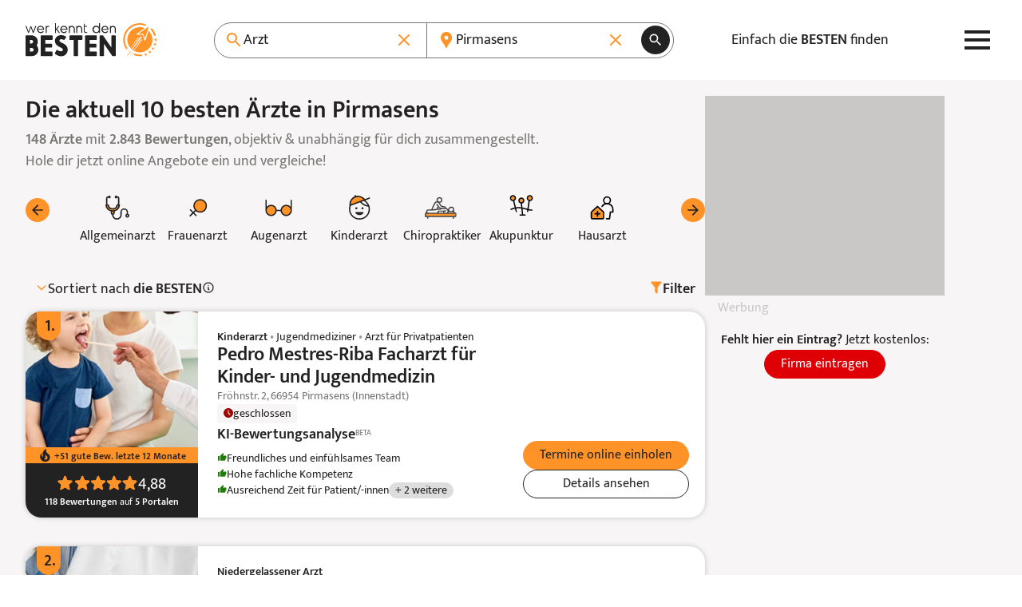

--- FILE ---
content_type: text/html; charset=UTF-8
request_url: https://www.werkenntdenbesten.de/arzt/pirmasens
body_size: 145505
content:
<!DOCTYPE html>
<html lang="de">
<head>
    <meta charset="utf-8">
    <meta name="viewport" content="width=device-width, initial-scale=1">
    <meta name="google-site-verification" content="5lYmMUCWC-jEIYB4NthqSFIS_VByjSp6htNIDZZOZDk"/>
    <meta name="csrf-token" content="RgBuEBNCFTjNQeHTnDzH0OMxpwEZgVaG5CoVvFqy">

    <title>Die 10 besten Ärzte in Pirmasens 2026 – wer kennt den BESTEN</title>

    <meta name="description" content="Gute Ärzte in Pirmasens - 2.843 Arztbewertungen aus 52 Bewertungsportalen für insgesamt 148 Ärzte. TOP Ärzte auf: wer kennt den BESTEN">
    <meta name="robots" content="index, follow">
    <meta name="og:url" content="https://www.werkenntdenbesten.de/arzt/pirmasens">
    <meta name="og:title" content="Die 10 besten Ärzte in Pirmasens 2026 – wer kennt den BESTEN">
    <meta name="og:site_name" content="werkenntdenBESTEN">
    <meta name="og:description" content="Gute Ärzte in Pirmasens - 2.843 Arztbewertungen aus 52 Bewertungsportalen für insgesamt 148 Ärzte. TOP Ärzte auf: wer kennt den BESTEN">

        <link rel="canonical" href="https://www.werkenntdenbesten.de/arzt/pirmasens">
    
    <link rel="icon" sizes="16x16" href="https://www.werkenntdenbesten.de/favicons/favicon-16x16.png" type="image/png" />
    <link rel="icon" sizes="32x32" href="https://www.werkenntdenbesten.de/favicons/favicon-32x32.png" type="image/png" />
    <link rel="icon" sizes="96x96" href="https://www.werkenntdenbesten.de/favicons/favicon-96x96.png" type="image/png" />

    <link rel="preconnect" href="https://statistics.werkenntdenbesten.de" />
        <link rel="dns-prefetch" href="https://statistics.werkenntdenbesten.de" />
            <link rel="preconnect" href="https://www.googletagmanager.com" />
        <link rel="dns-prefetch" href="https://www.googletagmanager.com" />
            <link rel="preconnect" href="https://www.google-analytics.com" />
        <link rel="dns-prefetch" href="https://www.google-analytics.com" />
            <link rel="preconnect" href="https://wkdb.h5v.eu" />
        <link rel="dns-prefetch" href="https://wkdb.h5v.eu" />
            <link rel="preconnect" href="https://cdn.werkenntdenbesten.de" />
        <link rel="dns-prefetch" href="https://cdn.werkenntdenbesten.de" />
    
    <link rel="preload" href="/themes/new/js/app.6180ff.js" type="application/javascript" as="script" />
    <link rel="preload" href="https://cdn.werkenntdenbesten.de/bewertungen-pedro-mestres-riba-facharzt-fuer-kinder-und-jugendmedizin-pirmasens_23259002_cw320h116_.webp" type="image/webp" as="image" />
    <link rel="preload" href="https://cdn.werkenntdenbesten.de/bewertungen-pedro-mestres-riba-facharzt-fuer-kinder-und-jugendmedizin-pirmasens_23259002_cw320h116_.webp" type="image/webp" as="image" />
    <link rel="preload" href="https://cdn.werkenntdenbesten.de/bewertungen-pedro-mestres-riba-facharzt-fuer-kinder-und-jugendmedizin-pirmasens_23259002_cw375h116_.webp" type="image/webp" as="image" />
    <link rel="preload" href="https://cdn.werkenntdenbesten.de/bewertungen-pedro-mestres-riba-facharzt-fuer-kinder-und-jugendmedizin-pirmasens_23259002_cw480h116_.webp" type="image/webp" as="image" />
    <link rel="preload" href="https://cdn.werkenntdenbesten.de/bewertungen-pedro-mestres-riba-facharzt-fuer-kinder-und-jugendmedizin-pirmasens_23259002_cw639h116_.webp" type="image/webp" as="image" />
    <link rel="preload" href="https://cdn.werkenntdenbesten.de/bewertungen-pedro-mestres-riba-facharzt-fuer-kinder-und-jugendmedizin-pirmasens_23259002_cw216h260_.webp" type="image/webp" as="image" />
    <link rel="preload" href="https://cdn.werkenntdenbesten.de/bewertungen-pedro-mestres-riba-facharzt-fuer-kinder-und-jugendmedizin-pirmasens_23259002_cw320h385_.webp" type="image/webp" as="image" />
    <link rel="preload" href="https://cdn.werkenntdenbesten.de/bewertungen-ps-docs-pirmasens_23258322_cw320h116_.webp" type="image/webp" as="image" />
    <link rel="preload" href="https://cdn.werkenntdenbesten.de/bewertungen-ps-docs-pirmasens_23258322_cw320h116_.webp" type="image/webp" as="image" />
    <link rel="preload" href="https://cdn.werkenntdenbesten.de/bewertungen-ps-docs-pirmasens_23258322_cw375h116_.webp" type="image/webp" as="image" />
    <link rel="preload" href="https://cdn.werkenntdenbesten.de/bewertungen-ps-docs-pirmasens_23258322_cw480h116_.webp" type="image/webp" as="image" />
    <link rel="preload" href="https://cdn.werkenntdenbesten.de/bewertungen-ps-docs-pirmasens_23258322_cw639h116_.webp" type="image/webp" as="image" />
    <link rel="preload" href="https://cdn.werkenntdenbesten.de/bewertungen-ps-docs-pirmasens_23258322_cw216h260_.webp" type="image/webp" as="image" />
    <link rel="preload" href="https://cdn.werkenntdenbesten.de/bewertungen-ps-docs-pirmasens_23258322_cw320h385_.webp" type="image/webp" as="image" />
    <link rel="preload" href="https://cdn.werkenntdenbesten.de/bewertungen-drmed-dorothea-schuermann-schiel-fachaerztin-f-allgemchirurgie-pirmasens_17384512_fw80h79_.webp" type="image/webp" as="image" />
    <link rel="preload" href="https://cdn.werkenntdenbesten.de/bewertungen-drmed-dorothea-schuermann-schiel-fachaerztin-f-allgemchirurgie-pirmasens_17384512_fw84h84_.webp" type="image/webp" as="image" />
    <link rel="preload" href="https://cdn.werkenntdenbesten.de/bewertungen-drmed-dorothea-schuermann-schiel-fachaerztin-f-allgemchirurgie-pirmasens_17384512_cw320h116_.webp" type="image/webp" as="image" />
    <link rel="preload" href="https://cdn.werkenntdenbesten.de/bewertungen-drmed-dorothea-schuermann-schiel-fachaerztin-f-allgemchirurgie-pirmasens_17384512_cw320h116_.webp" type="image/webp" as="image" />
    <link rel="preload" href="https://cdn.werkenntdenbesten.de/bewertungen-drmed-dorothea-schuermann-schiel-fachaerztin-f-allgemchirurgie-pirmasens_17384512_cw375h116_.webp" type="image/webp" as="image" />
    <link rel="preload" href="https://cdn.werkenntdenbesten.de/bewertungen-drmed-dorothea-schuermann-schiel-fachaerztin-f-allgemchirurgie-pirmasens_17384512_cw480h116_.webp" type="image/webp" as="image" />
    <link rel="preload" href="https://cdn.werkenntdenbesten.de/bewertungen-drmed-dorothea-schuermann-schiel-fachaerztin-f-allgemchirurgie-pirmasens_17384512_cw639h116_.webp" type="image/webp" as="image" />
    <link rel="preload" href="https://cdn.werkenntdenbesten.de/bewertungen-drmed-dorothea-schuermann-schiel-fachaerztin-f-allgemchirurgie-pirmasens_17384512_cw216h260_.webp" type="image/webp" as="image" />
    <link rel="preload" href="https://cdn.werkenntdenbesten.de/bewertungen-drmed-dorothea-schuermann-schiel-fachaerztin-f-allgemchirurgie-pirmasens_17384512_cw320h385_.webp" type="image/webp" as="image" />
    <link rel="preload" href="https://cdn.werkenntdenbesten.de/bewertungen-drmeddent-stefan-schneider-zahnarzt-pirmasens_23258312_cw320h116_.webp" type="image/webp" as="image" />
    <link rel="preload" href="https://cdn.werkenntdenbesten.de/bewertungen-drmeddent-stefan-schneider-zahnarzt-pirmasens_23258312_cw320h116_.webp" type="image/webp" as="image" />
    <link rel="preload" href="https://cdn.werkenntdenbesten.de/bewertungen-drmeddent-stefan-schneider-zahnarzt-pirmasens_23258312_cw375h116_.webp" type="image/webp" as="image" />
    <link rel="preload" href="https://cdn.werkenntdenbesten.de/bewertungen-drmeddent-stefan-schneider-zahnarzt-pirmasens_23258312_cw480h116_.webp" type="image/webp" as="image" />
    <link rel="preload" href="https://cdn.werkenntdenbesten.de/bewertungen-drmeddent-stefan-schneider-zahnarzt-pirmasens_23258312_cw639h116_.webp" type="image/webp" as="image" />
    <link rel="preload" href="https://cdn.werkenntdenbesten.de/bewertungen-drmeddent-stefan-schneider-zahnarzt-pirmasens_23258312_cw216h260_.webp" type="image/webp" as="image" />
    <link rel="preload" href="https://cdn.werkenntdenbesten.de/bewertungen-drmeddent-stefan-schneider-zahnarzt-pirmasens_23258312_cw320h385_.webp" type="image/webp" as="image" />
    <link href="/themes/new/css/app.c099db.css" rel="stylesheet">
    <link rel="preload" href="/fonts/mukta-v17-latin_latin-ext-regular.woff2" type="font/woff2" as="font" crossorigin="crossorigin" />
    <link rel="preload" href="/fonts/mukta-v17-latin_latin-ext-600.woff2" type="font/woff2" as="font" crossorigin="crossorigin" />

    <!-- TRACKING_PIXEL: KLICKTEL @ HEAD -->


    <base href="/">
</head>
<body class="mt-[var(--header-h)]">
    <header class="bg-white fixed top-0 z-10 w-full">
    <div class="max-w-content flex justify-between items-center lg:gap-4 h-header h-[var(--header-h)] mx-auto relative px-content">
        <a href="https://www.werkenntdenbesten.de" class="inline-block" title="Startseite: wer kennt den BESTEN">
            <svg preserveAspectRatio="xMidYMid meet" class="w-[150px] lg:w-[165px]" xmlns="http://www.w3.org/2000/svg" viewBox="0 0 150 38" fill="none">
    <defs>
        <style>
            .typo {fill:#222222;}
            .logo {fill:#FF9328;}
        </style>
    </defs>
  <path d="M5.88545 3.41437H6.30733C6.3917 3.41437 6.4667 3.49875 6.55108 3.58312L8.81045 9.58313L11.0605 3.33937C11.1448 3.17062 11.2292 3.17062 11.3136 3.17062H11.9792C12.148 3.17062 12.2323 3.255 12.148 3.41437L9.22295 10.9144C9.13858 11.0831 9.06358 11.0831 8.9792 11.0831H8.55733C8.38858 11.0831 8.3042 10.9988 8.3042 10.9144L6.0542 4.99875L3.75732 10.9144C3.67295 11.0831 3.59795 11.0831 3.51357 11.0831H3.21357C3.04482 11.0831 2.96045 10.9988 2.96045 10.9144L0.00732422 3.41437C0.00732422 3.255 0.00732422 3.17062 0.204199 3.17062H0.879199C1.03857 3.17062 1.12295 3.255 1.12295 3.33937L3.38232 9.58313L5.63233 3.58312C5.7167 3.49875 5.80108 3.41437 5.88545 3.41437Z" class="typo"/>
  <path d="M20.923 7.50188H14.3605C14.4496 8.21531 14.7958 8.87177 15.3343 9.34814C15.8728 9.82451 16.5666 10.0881 17.2855 10.0894C18.1818 10.0494 19.0351 9.69413 19.6949 9.08625C19.8637 8.9175 19.948 9.00188 20.1074 9.08625L20.4449 9.49876C20.4861 9.56142 20.508 9.63474 20.508 9.70969C20.508 9.78465 20.4861 9.85797 20.4449 9.92063C20.0267 10.3431 19.5287 10.6783 18.98 10.9068C18.4312 11.1353 17.8425 11.2526 17.248 11.2519C16.6967 11.2509 16.1512 11.1393 15.6437 10.9239C15.1362 10.7085 14.6771 10.3935 14.2934 9.99757C13.9097 9.60165 13.6093 9.13284 13.4099 8.61884C13.2105 8.10485 13.1161 7.55609 13.1324 7.005C13.1194 6.47336 13.215 5.94466 13.4133 5.45123C13.6117 4.9578 13.9086 4.51003 14.286 4.13531C14.6633 3.76059 15.1132 3.4668 15.608 3.27191C16.1028 3.07702 16.6321 2.98514 17.1637 3.00188C19.4137 3.00188 21.0824 4.67063 21.2512 7.16438C21.1668 7.4175 21.0824 7.50188 20.923 7.50188ZM19.9855 6.56438C19.881 5.88602 19.5427 5.26552 19.0291 4.81017C18.5156 4.35481 17.859 4.09322 17.173 4.07063C16.4792 4.06616 15.8082 4.31833 15.289 4.77866C14.7698 5.23899 14.4392 5.87499 14.3605 6.56438H19.9855Z" class="typo"/>
  <path d="M27.0168 3.41438V3.92063C27.0168 4.08938 26.9324 4.16438 26.7636 4.16438H26.1824C25.9008 4.15301 25.6199 4.19868 25.3564 4.29864C25.0929 4.3986 24.8524 4.55079 24.6492 4.74606C24.4461 4.94134 24.2845 5.17567 24.1742 5.43498C24.0639 5.69429 24.0072 5.97322 24.0074 6.25501V10.8394C24.0105 10.873 24.006 10.9069 23.9942 10.9385C23.9824 10.9701 23.9637 10.9987 23.9394 11.0221C23.9151 11.0455 23.8858 11.0631 23.8538 11.0737C23.8217 11.0843 23.7877 11.0875 23.7543 11.0831H23.173C23.1396 11.0875 23.1055 11.0843 23.0735 11.0737C23.0414 11.0631 23.0122 11.0455 22.9879 11.0221C22.9636 10.9987 22.9448 10.9701 22.9331 10.9385C22.9213 10.9069 22.9168 10.873 22.9199 10.8394V3.41438C22.9168 3.38078 22.9213 3.34691 22.9331 3.31528C22.9448 3.28366 22.9636 3.25508 22.9879 3.23167C23.0122 3.20827 23.0414 3.19063 23.0735 3.18006C23.1055 3.16949 23.1396 3.16627 23.173 3.17063H23.5949C23.628 3.16594 23.6617 3.16901 23.6935 3.1796C23.7252 3.19019 23.754 3.20801 23.7776 3.23165C23.8013 3.2553 23.8191 3.28411 23.8297 3.31582C23.8403 3.34754 23.8433 3.38128 23.8386 3.41438V3.92063C24.1058 3.63834 24.4312 3.4175 24.7922 3.27343C25.1531 3.12936 25.5411 3.06549 25.9293 3.08626H26.6793C26.9324 3.17063 27.0168 3.25501 27.0168 3.41438Z" class="typo"/>
  <path d="M38.8781 11.1675H38.1187C38.055 11.1654 37.9925 11.1492 37.9357 11.12C37.879 11.0908 37.8294 11.0494 37.7906 10.9988L35.2031 7.33313L34.6125 7.91438V10.8394C34.6172 10.8725 34.6141 10.9062 34.6035 10.9379C34.5929 10.9697 34.5751 10.9985 34.5515 11.0221C34.5278 11.0458 34.499 11.0636 34.4673 11.0742C34.4356 11.0848 34.4018 11.0878 34.3687 11.0831H33.7781C33.745 11.0878 33.7113 11.0848 33.6796 11.0742C33.6478 11.0636 33.619 11.0458 33.5954 11.0221C33.5717 10.9985 33.5539 10.9697 33.5433 10.9379C33.5327 10.9062 33.5297 10.8725 33.5344 10.8394V0.255004C33.5344 0.0862542 33.6094 0.00187916 33.7781 0.00187916H34.3687C34.4023 -0.00121585 34.4362 0.00328726 34.4678 0.0150551C34.4995 0.0268229 34.528 0.045554 34.5514 0.0698615C34.5749 0.094169 34.5925 0.12343 34.6031 0.155479C34.6136 0.187527 34.6168 0.221542 34.6125 0.255004V6.49876L37.425 3.25501C37.5094 3.17063 37.5937 3.08626 37.6781 3.08626H38.4281C38.5969 3.08626 38.6812 3.25501 38.5969 3.33938L35.8687 6.49876L38.9625 10.755C39.1219 10.9988 39.0375 11.1675 38.8781 11.1675Z" class="typo"/>
  <path d="M47.3737 7.50188H40.8112C40.8981 8.21452 41.2424 8.87085 41.7793 9.34738C42.3163 9.82392 43.0089 10.0878 43.7268 10.0894C44.6193 10.0449 45.4681 9.69006 46.1268 9.08625C46.2862 8.9175 46.3706 9.00188 46.5393 9.08625L46.8768 9.49875C46.9179 9.56142 46.9399 9.63474 46.9399 9.70969C46.9399 9.78465 46.9179 9.85797 46.8768 9.92063C46.4605 10.3404 45.9655 10.6741 45.4202 10.9025C44.8749 11.1309 44.2899 11.2496 43.6987 11.2519C43.1497 11.2471 42.6073 11.1329 42.103 10.9157C41.5988 10.6986 41.143 10.3831 40.7623 9.98755C40.3816 9.59202 40.0837 9.12448 39.8861 8.61233C39.6884 8.10018 39.5949 7.55373 39.6112 7.005C39.597 6.47544 39.6908 5.94853 39.887 5.45643C40.0831 4.96433 40.3775 4.51735 40.7521 4.14276C41.1267 3.76817 41.5736 3.47382 42.0657 3.27766C42.5578 3.08151 43.0847 2.98768 43.6143 3.00187C44.158 3.00308 44.696 3.11198 45.1973 3.32229C45.6986 3.53259 46.1533 3.84014 46.5351 4.22717C46.9169 4.61419 47.2182 5.07303 47.4217 5.57717C47.6252 6.08131 47.7267 6.62076 47.7206 7.16438C47.6268 7.4175 47.5424 7.50188 47.3737 7.50188ZM46.4362 6.56438C46.3351 5.8845 45.9978 5.26194 45.4835 4.80593C44.9692 4.34992 44.3108 4.08959 43.6237 4.07063C42.925 4.05915 42.2471 4.30816 41.722 4.76915C41.1969 5.23015 40.8622 5.87011 40.7831 6.56438H46.4362Z" class="typo"/>
  <path d="M56.0417 6.33938V10.8394C56.0448 10.873 56.0403 10.9069 56.0285 10.9385C56.0167 10.9701 55.998 10.9987 55.9737 11.0221C55.9494 11.0455 55.9201 11.0631 55.8881 11.0737C55.856 11.0843 55.822 11.0875 55.7885 11.0831H55.1979C55.1645 11.0875 55.1304 11.0843 55.0984 11.0737C55.0663 11.0631 55.0371 11.0455 55.0128 11.0221C54.9885 10.9987 54.9697 10.9701 54.958 10.9385C54.9462 10.9069 54.9417 10.873 54.9448 10.8394V6.33938C54.9078 5.76653 54.6542 5.22922 54.2354 4.83659C53.8167 4.44397 53.2642 4.22547 52.6901 4.22547C52.1161 4.22547 51.5635 4.44397 51.1448 4.83659C50.726 5.22922 50.4724 5.76653 50.4354 6.33938V10.8394C50.4385 10.873 50.434 10.9069 50.4222 10.9385C50.4105 10.9701 50.3917 10.9987 50.3674 11.0221C50.3431 11.0455 50.3139 11.0631 50.2818 11.0737C50.2498 11.0843 50.2158 11.0875 50.1823 11.0831H49.5729C49.5395 11.0875 49.5054 11.0843 49.4734 11.0737C49.4413 11.0631 49.4121 11.0455 49.3878 11.0221C49.3635 10.9987 49.3447 10.9701 49.333 10.9385C49.3212 10.9069 49.3167 10.873 49.3198 10.8394V3.41438C49.3167 3.38077 49.3212 3.3469 49.333 3.31528C49.3447 3.28365 49.3635 3.25507 49.3878 3.23167C49.4121 3.20826 49.4413 3.19062 49.4734 3.18005C49.5054 3.16949 49.5395 3.16627 49.5729 3.17063H49.9854C50.0189 3.16627 50.0529 3.16949 50.0849 3.18005C50.117 3.19062 50.1463 3.20826 50.1706 3.23167C50.1949 3.25507 50.2136 3.28365 50.2254 3.31528C50.2371 3.3469 50.2416 3.38077 50.2385 3.41438V4.005C50.5468 3.68777 50.9155 3.43555 51.3229 3.26326C51.7303 3.09096 52.1681 3.00208 52.6104 3.00188C53.0552 2.99444 53.4971 3.075 53.9106 3.23893C54.3242 3.40286 54.7012 3.64693 55.0201 3.9571C55.339 4.26726 55.5934 4.63741 55.7687 5.04625C55.944 5.45509 56.0368 5.89456 56.0417 6.33938Z" class="typo"/>
  <path d="M64.4494 6.33938V10.8394C64.4541 10.8725 64.451 10.9062 64.4404 10.9379C64.4298 10.9697 64.412 10.9985 64.3884 11.0221C64.3647 11.0458 64.3359 11.0636 64.3042 11.0742C64.2725 11.0848 64.2387 11.0878 64.2056 11.0831H63.615C63.5819 11.0878 63.5482 11.0848 63.5165 11.0742C63.4848 11.0636 63.4559 11.0458 63.4323 11.0221C63.4087 10.9985 63.3908 10.9697 63.3802 10.9379C63.3696 10.9062 63.3666 10.8725 63.3713 10.8394V6.33938C63.3343 5.76653 63.0807 5.22922 62.6619 4.83659C62.2432 4.44397 61.6906 4.22547 61.1166 4.22547C60.5425 4.22547 59.99 4.44397 59.5712 4.83659C59.1525 5.22922 58.8989 5.76653 58.8619 6.33938V10.8394C58.865 10.873 58.8605 10.9069 58.8487 10.9385C58.837 10.9701 58.8182 10.9987 58.7939 11.0221C58.7696 11.0455 58.7403 11.0631 58.7083 11.0737C58.6762 11.0843 58.6422 11.0875 58.6088 11.0831H57.99C57.9569 11.0878 57.9232 11.0848 57.8915 11.0742C57.8598 11.0636 57.8309 11.0458 57.8073 11.0221C57.7837 10.9985 57.7658 10.9697 57.7552 10.9379C57.7447 10.9062 57.7416 10.8725 57.7463 10.8394V3.41438C57.7416 3.38127 57.7447 3.34753 57.7552 3.31582C57.7658 3.28411 57.7837 3.25529 57.8073 3.23165C57.8309 3.20801 57.8598 3.19019 57.8915 3.1796C57.9232 3.169 57.9569 3.16593 57.99 3.17063H58.4119C58.4454 3.16627 58.4794 3.16949 58.5114 3.18005C58.5435 3.19062 58.5727 3.20826 58.597 3.23167C58.6213 3.25507 58.6401 3.28365 58.6518 3.31528C58.6636 3.3469 58.6681 3.38077 58.665 3.41438V4.005C58.9722 3.6889 59.3394 3.43734 59.7451 3.26508C60.1508 3.09282 60.5868 3.00333 61.0275 3.00188C61.4719 2.99443 61.9133 3.07506 62.3263 3.23911C62.7393 3.40315 63.1157 3.64736 63.4339 3.95765C63.752 4.26794 64.0055 4.63816 64.1798 5.04695C64.3541 5.45574 64.4457 5.895 64.4494 6.33938Z" class="typo"/>
  <path d="M70.1588 10.3144V10.8956C70.1634 10.93 70.1601 10.9649 70.149 10.9977C70.1379 11.0306 70.1194 11.0604 70.0949 11.0849C70.0704 11.1094 70.0406 11.1279 70.0077 11.139C69.9749 11.15 69.94 11.1534 69.9056 11.1488H68.865C68.5217 11.1632 68.1792 11.1065 67.8588 10.9823C67.5385 10.8581 67.2473 10.669 67.0034 10.4269C66.7596 10.1849 66.5684 9.89501 66.4419 9.57558C66.3154 9.25614 66.2562 8.914 66.2681 8.57063V0.939371C66.2635 0.905037 66.2668 0.870095 66.2779 0.837268C66.289 0.804441 66.3075 0.774615 66.332 0.750117C66.3565 0.725618 66.3863 0.707108 66.4192 0.696029C66.452 0.684951 66.4869 0.681602 66.5213 0.686246H67.1025C67.1869 0.601871 67.2713 0.770621 67.2713 0.939371V3.18937H69.8588C69.8922 3.18501 69.9262 3.18823 69.9583 3.1988C69.9903 3.20937 70.0196 3.22701 70.0439 3.25041C70.0682 3.27382 70.0869 3.3024 70.0987 3.33402C70.1105 3.36565 70.115 3.39952 70.1119 3.43312V3.93937C70.1119 4.10812 70.0275 4.18312 69.8588 4.18312H67.2713V8.58938C67.2737 8.98806 67.4339 9.36957 67.7167 9.65061C67.9995 9.93165 68.382 10.0894 68.7806 10.0894H69.7838C69.8226 10.0684 69.8662 10.0578 69.9103 10.0588C69.9545 10.0598 69.9976 10.0722 70.0354 10.095C70.0733 10.1177 70.1046 10.1498 70.1262 10.1883C70.1478 10.2268 70.159 10.2702 70.1588 10.3144Z" class="typo"/>
  <path d="M84.6975 0.255002V10.8394C84.7006 10.873 84.6961 10.9069 84.6843 10.9385C84.6725 10.9701 84.6538 10.9987 84.6295 11.0221C84.6052 11.0455 84.5759 11.0631 84.5439 11.0737C84.5118 11.0843 84.4778 11.0875 84.4443 11.0831H83.9475C83.914 11.0875 83.88 11.0843 83.8479 11.0737C83.8159 11.0631 83.7866 11.0455 83.7623 11.0221C83.738 10.9987 83.7193 10.9701 83.7075 10.9385C83.6957 10.9069 83.6912 10.873 83.6943 10.8394V9.83626C83.2919 10.2775 82.8028 10.631 82.2576 10.8746C81.7124 11.1181 81.1227 11.2466 80.5256 11.2519C79.9617 11.2786 79.3983 11.1907 78.8694 10.9933C78.3405 10.796 77.8572 10.4933 77.4487 10.1037C77.0402 9.71416 76.715 9.24571 76.4928 8.72677C76.2706 8.20783 76.156 7.6492 76.156 7.08469C76.156 6.52019 76.2706 5.96156 76.4928 5.44262C76.715 4.92368 77.0402 4.45523 77.4487 4.06564C77.8572 3.67605 78.3405 3.37341 78.8694 3.17606C79.3983 2.97871 79.9617 2.89075 80.5256 2.9175C81.091 2.91659 81.6504 3.03465 82.1672 3.264C82.6841 3.49335 83.1469 3.82887 83.5256 4.24876V0.255002C83.5209 0.220669 83.5243 0.185727 83.5354 0.152899C83.5465 0.120072 83.565 0.0902471 83.5895 0.0657485C83.614 0.0412499 83.6438 0.0227398 83.6766 0.011661C83.7094 0.000582177 83.7444 -0.00276604 83.7787 0.0018773H84.285C84.5287 0.0018773 84.6975 0.0862524 84.6975 0.255002ZM83.5256 7.16438C83.5233 6.4729 83.2814 5.80358 82.8412 5.27035C82.4009 4.73711 81.7895 4.37291 81.111 4.23973C80.4324 4.10654 79.7287 4.21261 79.1196 4.53988C78.5104 4.86715 78.0335 5.39539 77.77 6.0347C77.5065 6.67401 77.4727 7.38487 77.6743 8.04632C77.8759 8.70776 78.3005 9.2789 78.8758 9.66253C79.4511 10.0462 80.1416 10.2186 80.8297 10.1504C81.5178 10.0823 82.1611 9.77778 82.65 9.28876C83.2113 8.72432 83.5262 7.96045 83.5256 7.16438Z" class="typo"/>
  <path d="M94.198 7.50188H87.6355C87.7245 8.21532 88.0707 8.87178 88.6092 9.34814C89.1477 9.82451 89.8415 10.0881 90.5605 10.0894C91.4611 10.0565 92.3197 9.70041 92.9792 9.08626C93.148 8.91751 93.2324 9.00188 93.3917 9.08626L93.7292 9.49876C93.7704 9.56142 93.7923 9.63474 93.7923 9.7097C93.7923 9.78465 93.7704 9.85797 93.7292 9.92063C93.3099 10.3442 92.8104 10.6801 92.26 10.9086C91.7095 11.1372 91.119 11.2539 90.523 11.2519C89.9732 11.2484 89.4298 11.135 88.9244 10.9185C88.4191 10.7019 87.9622 10.3865 87.5805 9.99088C87.1989 9.59523 86.9001 9.12726 86.7019 8.6145C86.5036 8.10174 86.4099 7.55452 86.4261 7.00501C86.4132 6.47499 86.5083 5.94789 86.7055 5.45575C86.9027 4.96362 87.1979 4.51674 87.5732 4.14229C87.9486 3.76784 88.3961 3.47364 88.8887 3.27759C89.3813 3.08154 89.9086 2.98774 90.4386 3.00188C92.6886 3.00188 94.3574 4.67063 94.5261 7.16438C94.4792 7.41751 94.3574 7.50188 94.198 7.50188ZM93.2605 6.56438C93.1559 5.88603 92.8176 5.26553 92.3041 4.81017C91.7905 4.35481 91.134 4.09322 90.448 4.07063C89.7541 4.06616 89.0831 4.31833 88.564 4.77866C88.0448 5.23899 87.7141 5.87499 87.6355 6.56438H93.2605Z" class="typo"/>
  <path d="M102.772 6.33938V10.8394C102.775 10.873 102.771 10.9069 102.759 10.9385C102.747 10.9701 102.729 10.9987 102.704 11.0221C102.68 11.0455 102.651 11.0631 102.619 11.0737C102.587 11.0843 102.553 11.0875 102.519 11.0831H101.957C101.923 11.0875 101.889 11.0843 101.857 11.0737C101.825 11.0631 101.796 11.0455 101.772 11.0221C101.747 10.9987 101.729 10.9701 101.717 10.9385C101.705 10.9069 101.701 10.873 101.704 10.8394V6.33938C101.667 5.76653 101.413 5.22922 100.994 4.8366C100.576 4.44397 100.023 4.22547 99.4489 4.22547C98.8749 4.22547 98.3224 4.44397 97.9036 4.8366C97.4848 5.22922 97.2312 5.76653 97.1943 6.33938V10.8394C97.199 10.8725 97.1959 10.9062 97.1853 10.9379C97.1747 10.9697 97.1569 10.9985 97.1332 11.0221C97.1096 11.0458 97.0808 11.0636 97.0491 11.0742C97.0174 11.0848 96.9836 11.0878 96.9505 11.0831H96.4443C96.4108 11.0875 96.3768 11.0843 96.3447 11.0737C96.3127 11.0631 96.2834 11.0455 96.2591 11.0221C96.2348 10.9987 96.2161 10.9701 96.2043 10.9385C96.1925 10.9069 96.188 10.873 96.1911 10.8394V3.41438C96.188 3.38078 96.1925 3.34691 96.2043 3.31528C96.2161 3.28365 96.2348 3.25508 96.2591 3.23167C96.2834 3.20826 96.3127 3.19062 96.3447 3.18006C96.3768 3.16949 96.4108 3.16627 96.4443 3.17063H96.8661C96.8992 3.16594 96.933 3.16901 96.9647 3.1796C96.9964 3.19019 97.0252 3.20801 97.0489 3.23165C97.0725 3.25529 97.0903 3.28411 97.1009 3.31582C97.1115 3.34753 97.1146 3.38127 97.1099 3.41438V4.005C97.7282 3.37452 98.5706 3.01396 99.4536 3.00188C99.8921 2.99809 100.327 3.08196 100.732 3.24858C101.138 3.4152 101.506 3.6612 101.815 3.97212C102.125 4.28305 102.369 4.65263 102.533 5.05915C102.697 5.46568 102.779 5.90094 102.772 6.33938Z" class="typo"/>
  <path d="M14.5667 30.0863C14.5667 31.0284 14.3808 31.9614 14.0197 32.8316C13.6586 33.7018 13.1293 34.4922 12.4622 35.1576C11.7952 35.8229 11.0034 36.3501 10.1322 36.709C9.26104 37.0678 8.32764 37.2512 7.38547 37.2488H0.944846C0.817726 37.2658 0.688402 37.2532 0.56692 37.2121C0.445439 37.171 0.335069 37.1024 0.244383 37.0117C0.153697 36.9211 0.0851369 36.8107 0.0440273 36.6892C0.00291773 36.5677 -0.00963451 36.4384 0.00734553 36.3113V14.7488C-0.00963451 14.6216 0.00291773 14.4923 0.0440273 14.3708C0.0851369 14.2493 0.153697 14.139 0.244383 14.0483C0.335069 13.9576 0.445439 13.889 0.56692 13.8479C0.688402 13.8068 0.817726 13.7943 0.944846 13.8113H6.80422C8.69403 13.8013 10.5108 14.5405 11.8568 15.8671C13.2027 17.1937 13.9681 18.9996 13.9855 20.8894C13.9925 22.4088 13.5273 23.8928 12.6542 25.1363C13.8663 26.5026 14.5452 28.26 14.5667 30.0863ZM4.88235 22.9988H6.56985C7.10451 22.9922 7.61655 22.782 8.00155 22.411C8.38655 22.0399 8.6155 21.5359 8.64172 21.0019C8.64191 20.7332 8.58788 20.4673 8.48287 20.22C8.37786 19.9727 8.22403 19.7491 8.03059 19.5627C7.83714 19.3762 7.60806 19.2308 7.35707 19.1349C7.10607 19.0391 6.83832 18.9949 6.56985 19.005H4.88235V22.9988ZM9.22297 30.0863C9.20613 29.5655 8.9892 29.0712 8.61728 28.7063C8.24537 28.3414 7.7471 28.1339 7.2261 28.1269H4.88235V32.1206H7.2261C7.49447 32.1316 7.76216 32.0862 8.0119 31.9873C8.26164 31.8884 8.48789 31.7383 8.67604 31.5466C8.86419 31.355 9.01007 31.126 9.10428 30.8744C9.19848 30.6229 9.23892 30.3544 9.22297 30.0863Z" class="typo"/>
  <path d="M30.7761 33.0863V36.3394C30.7931 36.4665 30.7805 36.5958 30.7394 36.7173C30.6983 36.8388 30.6297 36.9492 30.5391 37.0399C30.4484 37.1305 30.338 37.1991 30.2165 37.2402C30.095 37.2813 29.9657 37.2939 29.8386 37.2769H18.2417C18.1146 37.2939 17.9853 37.2813 17.8638 37.2402C17.7423 37.1991 17.6319 37.1305 17.5413 37.0399C17.4506 36.9492 17.382 36.8388 17.3409 36.7173C17.2998 36.5958 17.2872 36.4665 17.3042 36.3394V14.7769C17.2872 14.6498 17.2998 14.5204 17.3409 14.399C17.382 14.2775 17.4506 14.1671 17.5413 14.0764C17.6319 13.9857 17.7423 13.9172 17.8638 13.8761C17.9853 13.8349 18.1146 13.8224 18.2417 13.8394H29.8573C29.9845 13.8224 30.1138 13.8349 30.2353 13.8761C30.3568 13.9172 30.4671 13.9857 30.5578 14.0764C30.6485 14.1671 30.7171 14.2775 30.7582 14.399C30.7993 14.5204 30.8118 14.6498 30.7948 14.7769V18.0019C30.8118 18.129 30.7993 18.2583 30.7582 18.3798C30.7171 18.5013 30.6485 18.6117 30.5578 18.7023C30.4671 18.793 30.3568 18.8616 30.2353 18.9027C30.1138 18.9438 29.9845 18.9564 29.8573 18.9394H22.423V23.2519H29.2667C29.9417 23.2519 30.2698 23.5894 30.2698 24.1894V26.7675C30.2698 27.3581 29.9417 27.705 29.2667 27.705H22.423V32.0363H29.8573C30.1093 32.0758 30.3394 32.2026 30.5073 32.3945C30.6752 32.5864 30.7704 32.8313 30.7761 33.0863Z" class="typo"/>
  <path d="M40.5422 37.5019C38.1671 37.4152 35.8828 36.5673 34.0265 35.0832C33.8907 35.0226 33.7689 34.9345 33.6691 34.8242C33.5693 34.714 33.4936 34.5841 33.4468 34.4429C33.4 34.3017 33.3832 34.1523 33.3975 34.0043C33.4118 33.8562 33.4568 33.7128 33.5297 33.5832L35.114 30.8363C35.1679 30.7093 35.2524 30.5977 35.36 30.5114C35.4675 30.4252 35.5948 30.3669 35.7304 30.3418C35.866 30.3167 36.0057 30.3256 36.137 30.3678C36.2683 30.4099 36.3871 30.4839 36.4828 30.5831C37.6062 31.3606 38.9245 31.8087 40.289 31.8769C41.6297 31.8769 42.464 31.2113 42.464 30.1331C42.464 28.2581 39.8765 27.63 37.6172 26.3831C34.6922 24.7988 33.2765 22.5488 33.4453 19.8206C33.6047 15.9019 36.8672 13.3144 41.1234 13.5675C42.7314 13.6826 44.2968 14.1362 45.7172 14.8988C45.8302 14.9606 45.9293 15.0451 46.0083 15.147C46.0872 15.2489 46.1443 15.3659 46.176 15.4909C46.2077 15.6158 46.2132 15.7459 46.1924 15.8731C46.1715 16.0003 46.1246 16.1218 46.0547 16.23L44.5453 18.48C44.4834 18.5931 44.3989 18.6922 44.2971 18.7711C44.1952 18.8501 44.0781 18.9072 43.9532 18.9388C43.8283 18.9705 43.6982 18.9761 43.571 18.9552C43.4438 18.9343 43.3223 18.8875 43.214 18.8175C42.4941 18.4191 41.6922 18.1913 40.8703 18.1519C39.4547 18.1519 38.6203 18.8175 38.6203 19.7363C38.6203 21.2363 40.7109 21.9019 42.6328 22.8206C44.5547 23.7394 47.9765 25.7363 47.9765 30.0675C47.9957 31.0491 47.8164 32.0244 47.4496 32.935C47.0827 33.8456 46.5358 34.6728 45.8416 35.367C45.1474 36.0612 44.3203 36.6081 43.4096 36.9749C42.499 37.3418 41.5237 37.521 40.5422 37.5019Z" class="typo"/>
  <path d="M64.8823 14.7488V18.0019C64.8826 18.1307 64.8564 18.2582 64.8052 18.3765C64.754 18.4947 64.6791 18.6012 64.5849 18.6891C64.4908 18.7771 64.3795 18.8447 64.2581 18.8878C64.1367 18.9308 64.0077 18.9484 63.8792 18.9394H59.876V36.3394C59.895 36.4669 59.8839 36.5971 59.8435 36.7195C59.8031 36.8419 59.7346 36.9531 59.6434 37.0443C59.5523 37.1354 59.441 37.2039 59.3186 37.2443C59.1962 37.2847 59.066 37.2959 58.9385 37.2769H55.7792C55.6521 37.2939 55.5227 37.2813 55.4012 37.2402C55.2798 37.1991 55.1694 37.1305 55.0787 37.0399C54.988 36.9492 54.9195 36.8388 54.8784 36.7173C54.8372 36.5958 54.8247 36.4665 54.8417 36.3394V19.005H50.8479C50.7208 19.022 50.5915 19.0094 50.47 18.9683C50.3485 18.9272 50.2381 18.8587 50.1475 18.768C50.0568 18.6773 49.9882 18.5669 49.9471 18.4454C49.906 18.324 49.8934 18.1946 49.9104 18.0675V14.8331C49.8934 14.706 49.906 14.5767 49.9471 14.4552C49.9882 14.3337 50.0568 14.2234 50.1475 14.1327C50.2381 14.042 50.3485 13.9734 50.47 13.9323C50.5915 13.8912 50.7208 13.8786 50.8479 13.8956H63.9729C64.093 13.8678 64.2182 13.87 64.3372 13.902C64.4563 13.934 64.5656 13.9949 64.6555 14.0793C64.7454 14.1636 64.8132 14.2688 64.8527 14.3856C64.8923 14.5024 64.9024 14.6271 64.8823 14.7488Z" class="typo"/>
  <path d="M81.2061 33.0863V36.3394C81.2231 36.4665 81.2105 36.5959 81.1694 36.7173C81.1283 36.8388 81.0598 36.9492 80.9691 37.0399C80.8784 37.1306 80.768 37.1991 80.6465 37.2402C80.525 37.2813 80.3957 37.2939 80.2686 37.2769H68.6811C68.5536 37.2959 68.4234 37.2847 68.301 37.2443C68.1786 37.2039 68.0674 37.1354 67.9763 37.0443C67.8851 36.9531 67.8166 36.8419 67.7762 36.7195C67.7358 36.5971 67.7246 36.4669 67.7436 36.3394V14.7769C67.7246 14.6494 67.7358 14.5192 67.7762 14.3968C67.8166 14.2744 67.8851 14.1632 67.9763 14.072C68.0674 13.9809 68.1786 13.9124 68.301 13.872C68.4234 13.8316 68.5536 13.8204 68.6811 13.8394H80.2874C80.4145 13.8224 80.5438 13.835 80.6653 13.8761C80.7868 13.9172 80.8971 13.9857 80.9878 14.0764C81.0785 14.1671 81.1471 14.2775 81.1882 14.399C81.2293 14.5205 81.2418 14.6498 81.2249 14.7769V18.0019C81.2418 18.129 81.2293 18.2583 81.1882 18.3798C81.1471 18.5013 81.0785 18.6117 80.9878 18.7024C80.8971 18.793 80.7868 18.8616 80.6653 18.9027C80.5438 18.9438 80.4145 18.9564 80.2874 18.9394H72.853V23.2519H79.7061C80.3717 23.2519 80.6999 23.5894 80.6999 24.1894V26.7675C80.712 26.8986 80.6942 27.0308 80.6477 27.154C80.6012 27.2771 80.5272 27.3881 80.4315 27.4785C80.3357 27.5688 80.2206 27.6362 80.0949 27.6754C79.9692 27.7147 79.8363 27.7248 79.7061 27.705H72.853V32.0363H80.2874C80.5393 32.0758 80.7694 32.2026 80.9373 32.3945C81.1052 32.5865 81.2004 32.8313 81.2061 33.0863Z" class="typo"/>
  <path d="M98.6961 13.8394H101.865C101.992 13.8224 102.121 13.8349 102.243 13.8761C102.364 13.9172 102.475 13.9857 102.565 14.0764C102.656 14.1671 102.725 14.2775 102.766 14.399C102.807 14.5204 102.819 14.6498 102.802 14.7769V36.3394C102.819 36.4665 102.807 36.5958 102.766 36.7173C102.725 36.8388 102.656 36.9492 102.565 37.0399C102.475 37.1305 102.364 37.1991 102.243 37.2402C102.121 37.2813 101.992 37.2939 101.865 37.2769H99.6148C99.3861 37.2882 99.1583 37.2407 98.9532 37.1389C98.748 37.0371 98.5724 36.8845 98.4429 36.6956L89.4242 23.5706V36.3394C89.4345 36.4709 89.415 36.603 89.3672 36.7259C89.3194 36.8489 89.2446 36.9595 89.1482 37.0495C89.0519 37.1396 88.9365 37.2068 88.8106 37.2461C88.6847 37.2855 88.5516 37.296 88.4211 37.2769H85.2429C85.1158 37.2939 84.9865 37.2813 84.865 37.2402C84.7435 37.1991 84.6332 37.1305 84.5425 37.0399C84.4518 36.9492 84.3832 36.8388 84.3421 36.7173C84.301 36.5958 84.2885 36.4665 84.3054 36.3394V14.7769C84.2885 14.6498 84.301 14.5204 84.3421 14.399C84.3832 14.2775 84.4518 14.1671 84.5425 14.0764C84.6332 13.9857 84.7435 13.9172 84.865 13.8761C84.9865 13.8349 85.1158 13.8224 85.2429 13.8394H87.4179C87.6465 13.829 87.874 13.8769 88.079 13.9786C88.284 14.0803 88.4598 14.2324 88.5898 14.4206L97.7773 27.6675V14.7488C97.6929 14.1675 98.0211 13.8394 98.6961 13.8394Z" class="typo"/>
  <path d="M115.125 29.4206C114.963 29.4107 114.805 29.3653 114.662 29.2875C114.52 29.2098 114.396 29.1016 114.3 28.9706C112.918 26.8959 111.973 24.5622 111.52 22.1112C111.067 19.6601 111.117 17.1426 111.665 14.7112C112.198 12.3055 113.199 10.0284 114.613 8.01006C116.026 5.99169 117.823 4.27162 119.901 2.94819C121.979 1.62476 124.298 0.723934 126.725 0.297199C129.151 -0.129536 131.638 -0.0738082 134.044 0.461197C134.85 0.645545 135.643 0.886773 136.415 1.18307C136.641 1.27143 136.824 1.44384 136.925 1.6641C137.027 1.88436 137.039 2.13533 136.959 2.36432C136.871 2.59012 136.698 2.77291 136.478 2.87429C136.258 2.97568 136.007 2.98779 135.778 2.90807C135.102 2.65939 134.414 2.44659 133.715 2.27057C129.339 1.30218 124.757 2.10562 120.972 4.5053C117.186 6.90498 114.504 10.7057 113.512 15.0768C113.01 17.2733 112.96 19.5491 113.366 21.7654C113.772 23.9817 114.626 26.092 115.875 27.9675C116.004 28.1737 116.047 28.422 115.997 28.66C115.946 28.8979 115.805 29.1067 115.603 29.2425C115.47 29.3573 115.3 29.4205 115.125 29.4206Z" class="logo"/>
  <path d="M130.134 37.4081C128.757 37.3922 127.385 37.2415 126.037 36.9581C125.207 36.7563 124.387 36.5122 123.581 36.2268C123.396 36.1134 123.256 35.9394 123.185 35.7344C123.114 35.5294 123.117 35.3062 123.192 35.1027C123.267 34.8992 123.411 34.7281 123.598 34.6186C123.785 34.509 124.004 34.4677 124.219 34.5018C126.575 35.359 129.088 35.7011 131.587 35.5049C131.721 35.4598 131.862 35.4453 132.002 35.4625C132.142 35.4797 132.276 35.5281 132.394 35.6042C132.513 35.6803 132.613 35.7821 132.686 35.902C132.76 36.0219 132.806 36.1569 132.82 36.2969C132.835 36.4369 132.817 36.5784 132.77 36.7108C132.722 36.8432 132.645 36.9632 132.545 37.0619C132.444 37.1605 132.323 37.2353 132.19 37.2806C132.056 37.3259 131.915 37.3407 131.775 37.3237C131.231 37.3939 130.682 37.4221 130.134 37.4081Z" class="logo"/>
  <path d="M147.15 14.4394C146.95 14.4296 146.757 14.365 146.592 14.2525C146.426 14.14 146.295 13.9841 146.212 13.8019C145.47 11.4667 144.265 9.30492 142.669 7.44566C142.582 7.35248 142.515 7.24253 142.472 7.12254C142.429 7.00256 142.41 6.87505 142.418 6.74781C142.426 6.62057 142.46 6.49629 142.518 6.38254C142.575 6.2688 142.655 6.16799 142.753 6.08628C142.95 5.92298 143.201 5.8416 143.456 5.85906C143.711 5.87652 143.949 5.99146 144.122 6.18004C145.958 8.21817 147.324 10.6344 148.125 13.2582C148.162 13.3776 148.175 13.5032 148.163 13.6277C148.151 13.7522 148.115 13.8731 148.055 13.9832C147.996 14.0932 147.915 14.1903 147.817 14.2687C147.72 14.347 147.608 14.4051 147.487 14.4394H147.15Z" class="logo"/>
  <path d="M147.609 16.802L148.547 17.9832L150 17.5238L149.062 18.7051L150 19.9801L148.547 19.5207L147.609 20.702V19.1645L146.24 18.752L147.609 18.302V16.802Z" class="logo"/>
  <path d="M145.425 23.3363H146.972L147.337 21.8832L147.881 23.3363H149.334L148.153 24.2738L148.603 25.6332L147.422 24.8175L146.24 25.755L146.7 24.3019L145.425 23.3363Z" class="logo"/>
  <path d="M145.697 26.7863V28.3332L147.15 28.7832L145.791 29.2426V30.7801L144.853 29.5988L143.4 30.0582L144.337 28.8769L143.4 27.6019L144.769 28.0613L145.697 26.7863Z" class="logo"/>
  <path d="M142.603 31.0519L142.237 32.505L143.512 33.3206L141.966 33.4144L141.6 34.8675L141.056 33.4144L139.509 33.5081L140.691 32.5706L140.147 31.1175L141.422 31.9331L142.603 31.0519Z" class="logo"/>
  <path d="M138.506 34.23L137.691 35.505L138.684 36.5644L137.231 36.1988L136.416 37.5019L136.322 36.0488L134.869 35.6832L136.228 35.1394L136.144 33.6019L137.081 34.7738L138.506 34.23Z" class="logo"/>
  <path d="M117.929 30.2362L116.832 31.6894V31.8769H117.02L118.107 30.4237L117.929 30.2362Z" class="logo"/>
  <path d="M119.379 31.5957L115.376 37.1363C115.282 37.2301 115.376 37.3238 115.376 37.4082C115.376 37.4926 115.554 37.4082 115.648 37.4082L119.839 32.0551L119.379 31.5957Z" class="logo"/>
  <path d="M121.286 32.9643L119.411 35.683C119.399 35.6953 119.389 35.7099 119.382 35.726C119.375 35.742 119.372 35.7593 119.372 35.7768C119.372 35.7943 119.375 35.8115 119.382 35.8276C119.389 35.8437 119.399 35.8583 119.411 35.8705C119.437 35.8936 119.47 35.9064 119.505 35.9064C119.54 35.9064 119.573 35.8936 119.599 35.8705L121.689 33.2362C121.54 33.1695 121.404 33.0775 121.286 32.9643Z" class="logo"/>
  <path d="M139.959 8.43929L136.528 19.6893C136.486 19.7818 136.423 19.8626 136.343 19.9247C136.263 19.9868 136.169 20.0283 136.069 20.0455C135.96 20.0509 135.853 20.0182 135.766 19.9532C135.678 19.8882 135.616 19.7949 135.591 19.6893L133.416 13.2393L126.591 13.1268C126.49 13.1112 126.395 13.0703 126.315 13.008C126.234 12.9457 126.171 12.864 126.131 12.7705C126.089 12.6738 126.084 12.5651 126.117 12.4649C126.15 12.3647 126.218 12.28 126.309 12.2268L135.872 5.62679C135.022 5.25932 134.136 4.98278 133.228 4.80179C130.281 4.15323 127.205 4.45472 124.441 5.663C121.676 6.87128 119.365 8.92424 117.84 11.5273C116.315 14.1304 115.653 17.1497 115.95 20.1521C116.247 23.1545 117.488 25.9857 119.494 28.2393L128.222 15.9862C128.246 15.9372 128.282 15.8946 128.326 15.862C128.37 15.8294 128.421 15.8076 128.474 15.7985C128.528 15.7893 128.584 15.7931 128.636 15.8094C128.688 15.8257 128.736 15.8542 128.775 15.8924C128.823 15.9165 128.865 15.9518 128.897 15.9953C128.928 16.0388 128.949 16.0893 128.957 16.1425C128.966 16.1957 128.961 16.2502 128.944 16.3013C128.927 16.3524 128.898 16.3986 128.859 16.4362L119.653 28.5112L120.741 29.5987L130.931 15.3487C131.042 15.1966 131.207 15.0935 131.392 15.0615C131.578 15.0295 131.768 15.0711 131.923 15.1774C132.078 15.2836 132.186 15.4462 132.223 15.6305C132.26 15.8148 132.224 16.0063 132.122 16.1643L121.397 30.0581C121.83 30.403 122.287 30.7163 122.766 30.9956L131.681 18.5549C131.723 18.5014 131.775 18.4566 131.834 18.4231C131.893 18.3897 131.959 18.3682 132.026 18.3599C132.093 18.3516 132.162 18.3567 132.227 18.3749C132.293 18.3931 132.354 18.424 132.408 18.4659C132.461 18.5077 132.506 18.5597 132.54 18.6189C132.573 18.6781 132.594 18.7432 132.603 18.8107C132.611 18.8782 132.606 18.9466 132.588 19.0121C132.57 19.0776 132.539 19.1389 132.497 19.1924L123.216 31.2674C124.452 31.9309 125.778 32.4109 127.153 32.6924C130.197 33.373 133.38 33.0335 136.211 31.7262C139.043 30.419 141.366 28.2166 142.822 25.4587C144.279 22.7007 144.787 19.5403 144.27 16.4646C143.752 13.389 142.238 10.569 139.959 8.43929Z" class="logo"/>
  <path d="M140.325 3.81755L128.409 12.0769L134.138 12.2644L135.956 17.6176L140.325 3.81755Z" class="logo"/>
</svg>
        </a>
                    <div class="flex-grow h-full px-2 md:mr-0 mr-4 md:px-4 lg:px-0 hidden md:flex items-center justify-center lg:max-w-md xl:max-w-xl">
                <form
    x-data='searchForm(null)'
    x-init="init"
    x-bind="spreads.component"
    class="z-10 relative w-full"
    method="POST"
    x-bind:action="formAction"
>
    <div
        class="lg:border border-neutral-400 bg-white flex lg:flex-row rounded-4xl gap-y-4 lg:gap-y-0 items-stretch justify-between border flex-row gap-y-0">
        <div class="grid gap-y-4 md:grid-cols-2 w-full"
        >
                            <div class="relative flex pl-3 pr-4 items-center flex-grow border-neutral-400 text-lg rounded-none border  border-none py-0"
    x-data='select({"type":"trade","data-initial":{"key":32684,"value":"Arzt","slug":"arzt"},"limit":6,"findByLocationActive":false})'
    x-bind="spreads.component"
>
    <div class="flex gap-x-2 w-full items-center">
                    <svg preserveAspectRatio="xMidYMid meet" class="text-primary-500 w-6 h-6 flex-none pointer-events-none" viewBox="0 0 24 24">
                <use href="themes/new/spritemaps/wkdb-app-icons-spritemap.svg#sprite-search">
                    <title>Icon</title>
                </use>
            </svg>                <input
            type="text"
            autocomplete="off" name="trade" placeholder="Was suchst Du?" value="Arzt"
            x-ref="input" x-model="query" x-bind="spreads.input"
            class="_autocomplete-input border-none w-full bg-transparent focus:ring-transparent" style="font-size: inherit"
        />

        <svg preserveAspectRatio="xMidYMid meet" class="absolute right-4 text-primary-500 w-6 h-6 cursor-pointer" x-show="query.length > 0" x-cloak="x-cloak" x-on:click="reset" viewBox="0 0 24 24">
                <use href="themes/new/spritemaps/wkdb-app-icons-spritemap.svg#sprite-x">
                    <title>Icon</title>
                </use>
            </svg>        
        <input type="hidden" name="trade_slug" :value="selected?.slug" tabindex="-1" x-ref="trade_slug"/>
    </div>

    <div x-show="suggestions.length > 0 || (findByLocationActive && enabled && showGeoPermission)" x-cloak
        class="absolute lg:bg-white shadow-lg top-1/2 z-10 lg:-z-10 left-0 w-full pt-8 rounded-b-2xl first-line:shadow-xs overflow-hidden">
        <ul x-ref="listbox" role="listbox" tabindex="-1"
            class="focus:outline-none relative overflow-auto leading-6 bg-white">
            
            <template x-for="(suggestion, index) in suggestions" :key="index">
                <li x-html="suggestion.display"
                    tabindex="-1"
                    x-on:click="select(suggestion)"
                    x-on:keydown.shift="shiftPressed = true"
                    x-on:keyup.shift="shiftPressed = false"
                    x-on:keydown.tab.stop.prevent="findByLocationActive ? cycle(index+1) : cycle(index)"
                    x-on:keydown.arrow-down.stop.prevent="findByLocationActive ? cycle(index+1) : cycle(index)"
                    x-on:keydown.arrow-up.stop.prevent="findByLocationActive ? previous(index+1) : previous(index)"
                    x-on:keydown.escape.stop.prevent="$refs.input.focus()"
                    x-on:keydown.enter.stop.prevent="select(suggestion)"
                    class="break-words last:border-b-0 hover:bg-primary-500 focus:bg-primary-500 focus:outline-none px-4 py-2.5 border-b border-grey-300 cursor-pointer text-lg">
                </li>
            </template>
        </ul>
    </div>
</div>
            
                            <div class="relative flex pl-3 pr-4 items-center flex-grow border-neutral-400 text-lg rounded-none border-0 border-l py-0"
    x-data='select({"type":"location","data-initial":"$location","limit":6,"findByLocationActive":true})'
    x-bind="spreads.component"
>
    <div class="flex gap-x-2 w-full items-center">
                    <svg preserveAspectRatio="xMidYMid meet" class="text-primary-500 w-6 h-6 flex-none pointer-events-none" viewBox="0 0 24 24">
                <use href="themes/new/spritemaps/wkdb-app-icons-spritemap.svg#sprite-pin">
                    <title>Icon</title>
                </use>
            </svg>                <input
            type="text"
            autocomplete="off" name="location" placeholder="Wo suchst Du?" value="Pirmasens"
            x-ref="input" x-model="query" x-bind="spreads.input"
            class="_autocomplete-input border-none w-full bg-transparent focus:ring-transparent" style="font-size: inherit"
        />

        <svg preserveAspectRatio="xMidYMid meet" class="absolute right-4 text-primary-500 w-6 h-6 cursor-pointer" x-show="query.length > 0" x-cloak="x-cloak" x-on:click="reset" viewBox="0 0 24 24">
                <use href="themes/new/spritemaps/wkdb-app-icons-spritemap.svg#sprite-x">
                    <title>Icon</title>
                </use>
            </svg>        
        <input type="hidden" name="address_id" :value="selected?.key" tabindex="-1"/>
                    <input type="hidden" name="location_slug" :value="selected?.slug" tabindex="-1"
                           x-ref="location_slug"/>
    </div>

    <div x-show="suggestions.length > 0 || (findByLocationActive && enabled && showGeoPermission)" x-cloak
        class="absolute lg:bg-white shadow-lg top-1/2 z-10 lg:-z-10 left-0 w-full pt-8 rounded-b-2xl first-line:shadow-xs overflow-hidden">
        <ul x-ref="listbox" role="listbox" tabindex="-1"
            class="focus:outline-none relative overflow-auto leading-6 bg-white">
            <li tabindex="-1" x-bind="enableGeolocation()" x-cloak
                            x-show="showGeoPermission && enabled"
                            @keydown.shift="shiftPressed = true"
                            @keyup.shift="shiftPressed = false"
                            @keydown.tab.stop.prevent="cycle(0)"
                            @keydown.arrow-down.stop.prevent="cycle(0)"
                            @keydown.arrow-up.stop.prevent="previous(0)"
                            @keydown.escape.stop.prevent="$refs.input.focus()"
                            class="only-of-type:border-b-0 text-primary-500 hover:text-primary-500 focus:underline focus:outline-none px-4 py-2.5 border-b cursor-pointer">
                            Aktuellen Standort verwenden
                        </li>
            <template x-for="(suggestion, index) in suggestions" :key="index">
                <li x-html="suggestion.display"
                    tabindex="-1"
                    x-on:click="select(suggestion)"
                    x-on:keydown.shift="shiftPressed = true"
                    x-on:keyup.shift="shiftPressed = false"
                    x-on:keydown.tab.stop.prevent="findByLocationActive ? cycle(index+1) : cycle(index)"
                    x-on:keydown.arrow-down.stop.prevent="findByLocationActive ? cycle(index+1) : cycle(index)"
                    x-on:keydown.arrow-up.stop.prevent="findByLocationActive ? previous(index+1) : previous(index)"
                    x-on:keydown.escape.stop.prevent="$refs.input.focus()"
                    x-on:keydown.enter.stop.prevent="select(suggestion)"
                    class="break-words last:border-b-0 hover:bg-primary-500 focus:bg-primary-500 focus:outline-none px-4 py-2.5 border-b border-grey-300 cursor-pointer text-lg">
                </li>
            </template>
        </ul>
    </div>
</div>

                    </div>
                    <button
                class="rounded-4xl flex-none bg-neutral-800 text-white focus-visible:bg-primary-500 focus-visible:text-neutral-800 text-center flex items-center justify-center w-9 h-9 mx-1 my-auto"
                type="submit"
                x-ref="submit">
                <svg preserveAspectRatio="xMidYMid meet" class="w-5 h-5 flex-none pointer-events-none transition-all ease-in-out" viewBox="0 0 24 24">
                <use href="themes/new/spritemaps/wkdb-app-icons-spritemap.svg#sprite-search">
                    <title>Icon</title>
                </use>
            </svg>            </button>
            </div>
</form>
            </div>
                <div class="hidden lg:block text-lg text-center md:text-xl xl:text-lg"
        >
            Einfach die <span class="uppercase font-semibold">Besten</span> finden
        </div>
        <div class="flex items-center md:justify-end md:ml-4">
            <div class=""
    x-data="menu({menuIsOpen: false, initialSubMenu: 'trades'})"
>
    <button @click="toggleMenuOpenState"
        class="h-full flex text-sm text-neutral-800 focus-visible:outline-primary"
        aria-haspopup="true">
        <span class="sr-only">Öffne Account-Menu</span>
        <svg xmlns="http://www.w3.org/2000/svg" viewBox="0 0 24 24" class="menu-icon w-12 h-12" :class="{'menu-open': menuIsOpen }">
            <rect x="4" y="6" width="16" height="2" fill="currentColor" stroke-width="0" />
            <rect x="4" y="11" width="16" height="2" fill="currentColor" stroke-width="0" />
            <rect x="4" y="16" width="16" height="2" fill="currentColor" stroke-width="0" />
        </svg>
    </button>
    <div x-show="menuIsOpen" x-cloak
        @keydown.escape.prevent="closeMenu"
        x-transition:enter="transition ease-out duration-100"
        x-transition:enter-start="opacity-0 scale-95" x-transition:enter-end="opacity-100 scale-100"
        x-transition:leave="transition ease-in duration-75 transform" x-transition:leave-start="opacity-100 scale-100"
        x-transition:leave-end="opacity-0 scale-95"
        class="origin-top-right absolute top-full right-0 w-full md:left-0 shadow-lg ring-1 ring-black ring-opacity-5 z-10 flex overflow-y-auto max-w-[600px] min-h-[480px] md:min-h-[auto] md:w-auto md:max-w-content md:mx-content rounded-xl bg-white">
        <div class="bg-grey-200 w-full md:w-auto" :class="{
                'hidden md:block': openedSubMenu != null
            }">
                            <button
    :class="{' bg-white shadow-right-white': isSubMenuOpen('trades')}"
    @click="toggleSubMenuOpenState('trades')"
    type="button"
    class="group block w-full relative border-b hover:bg-white focus:bg-white cursor-pointer md:col-start-1 whitespace-nowrap px-14 py-6 md:px-12 md:py-8 border-grey-300 text-xl"
>
    <svg preserveAspectRatio="xMidYMid meet" class="w-7 h-8 absolute top-0 bottom-0 left-0 my-auto text-primary-500 pointer-events-none group-hover:block group-focus:block" x-bind:class="{'block': isSubMenuOpen('trades'), 'hidden': !isSubMenuOpen('trades')}" xmlns="http://www.w3.org/2000/svg" width="17" height="29" viewBox="0 0 17 29" fill="none">
    <path d="M15.7723 12.3569C17.2497 13.3262 17.2497 15.4921 15.7723 16.4615L-1.5987 27.8582C-3.23102 28.9291 -5.39973 27.7582 -5.39973 25.8059L-5.39973 3.01243C-5.39973 1.06016 -3.23102 -0.110793 -1.59871 0.960135L15.7723 12.3569Z" fill="currentColor"/>
</svg>

    Die <strong>BESTEN</strong> finden

    </button>
                            <button
    :class="{' bg-white shadow-right-white': isSubMenuOpen('cities')}"
    @click="toggleSubMenuOpenState('cities')"
    type="button"
    class="group block w-full relative border-b hover:bg-white focus:bg-white cursor-pointer md:col-start-1 whitespace-nowrap px-14 py-6 md:px-12 md:py-8 border-grey-300 text-xl"
>
    <svg preserveAspectRatio="xMidYMid meet" class="w-7 h-8 absolute top-0 bottom-0 left-0 my-auto text-primary-500 pointer-events-none group-hover:block group-focus:block" x-bind:class="{'block': isSubMenuOpen('cities'), 'hidden': !isSubMenuOpen('cities')}" xmlns="http://www.w3.org/2000/svg" width="17" height="29" viewBox="0 0 17 29" fill="none">
    <path d="M15.7723 12.3569C17.2497 13.3262 17.2497 15.4921 15.7723 16.4615L-1.5987 27.8582C-3.23102 28.9291 -5.39973 27.7582 -5.39973 25.8059L-5.39973 3.01243C-5.39973 1.06016 -3.23102 -0.110793 -1.59871 0.960135L15.7723 12.3569Z" fill="currentColor"/>
</svg>

    <strong>Städte</strong> entdecken

    </button>
                            <button
    :class="{' bg-white shadow-right-white': isSubMenuOpen('business')}"
    @click="toggleSubMenuOpenState('business')"
    type="button"
    class="group block w-full relative border-b hover:bg-white focus:bg-white cursor-pointer md:col-start-1 whitespace-nowrap px-14 py-6 md:px-12 md:py-8 border-grey-300 text-xl"
>
    <svg preserveAspectRatio="xMidYMid meet" class="w-7 h-8 absolute top-0 bottom-0 left-0 my-auto text-primary-500 pointer-events-none group-hover:block group-focus:block" x-bind:class="{'block': isSubMenuOpen('business'), 'hidden': !isSubMenuOpen('business')}" xmlns="http://www.w3.org/2000/svg" width="17" height="29" viewBox="0 0 17 29" fill="none">
    <path d="M15.7723 12.3569C17.2497 13.3262 17.2497 15.4921 15.7723 16.4615L-1.5987 27.8582C-3.23102 28.9291 -5.39973 27.7582 -5.39973 25.8059L-5.39973 3.01243C-5.39973 1.06016 -3.23102 -0.110793 -1.59871 0.960135L15.7723 12.3569Z" fill="currentColor"/>
</svg>

    Für <strong>Unternehmen</strong>

            <a
    href="https://firma-eintragen-kostenlos.werkenntdenbesten.de/new/portal_header" target="_blank" rel="noindex, follow, noopener" class="block transition-transform duration-300 hover:scale-110 focus:scale-110 absolute md:hidden w-[120px] top-0 right-0 transform translate-x-[-10%] translate-y-[70%] pointer-events-none">
    <span class="sr-only">Gratis! Ihre Firma eintragen</span>
    <svg preserveAspectRatio="xMidYMid meet" class="w-full h-auto" viewBox="0 0 255 160" fill="none" xmlns="http://www.w3.org/2000/svg">
<path d="M238.562 64.6541L34.4575 83.1592L41.2927 157.122L245.397 138.617L238.562 64.6541Z" fill="#DE0004"/>
<path d="M0 28.0164L209.793 8.81689L216.078 76.0758L6.26403 95.2753L0 28.0164Z" fill="#222222"/>
<path d="M254.662 4.78356L44.8853 23.9858L45.2232 27.6082L255 8.40591L254.662 4.78356Z" fill="#222222"/>
<path d="M231.383 7.37808e-05L94.2021 12.5811L94.5408 16.2034L231.721 3.62238L231.383 7.37808e-05Z" fill="#DE0004"/>
<path d="M168.078 141.887L19.9648 155.444L20.3028 159.067L168.416 145.509L168.078 141.887Z" fill="#DE0004"/>
<path d="M225.978 143.797L88.7969 156.378L89.1355 160L226.316 147.419L225.978 143.797Z" fill="#222222"/>
<path d="M78.8855 100.674L80.7276 118.735L77.2293 119.084L75.3872 101.023L78.8855 100.674ZM87.9995 118.009L84.6159 118.347L82.534 97.9354L85.9176 97.5977L86.7539 105.797C87.2786 105.262 87.8886 104.805 88.5839 104.427C89.2962 104.028 90.0826 103.785 90.9428 103.699C91.7457 103.619 92.4465 103.675 93.0454 103.866C93.6614 104.036 94.182 104.312 94.6072 104.695C95.0324 105.077 95.3603 105.546 95.5908 106.102C95.8404 106.657 96.0003 107.278 96.0705 107.966L97.0032 117.111L93.6197 117.449L92.7542 108.963C92.6548 107.988 92.3829 107.311 91.9386 106.93C91.5114 106.529 90.9155 106.366 90.1508 106.442C89.5965 106.498 89.0462 106.688 88.5 107.013C87.9538 107.337 87.4565 107.764 87.0083 108.291L87.9995 118.009ZM100.604 116.752L99.215 103.134L101.824 102.874L102.515 105.382C102.76 104.566 103.209 103.855 103.861 103.25C104.512 102.625 105.363 102.26 106.415 102.155C106.873 102.109 107.28 102.117 107.634 102.178C107.987 102.239 108.285 102.316 108.526 102.408L108.233 105.217C108.011 105.123 107.743 105.054 107.43 105.008C107.114 104.943 106.737 104.932 106.297 104.976C105.322 105.073 104.534 105.49 103.933 106.225C103.332 106.961 103.106 108.055 103.254 109.508L103.959 116.417L100.604 116.752ZM122.949 108.411L113.687 109.335L113.699 109.45C113.826 110.692 114.303 111.581 115.13 112.116C115.976 112.65 117.03 112.854 118.291 112.728C119.037 112.653 119.69 112.521 120.249 112.33C120.828 112.137 121.374 111.899 121.886 111.616L122.788 113.93C122.259 114.233 121.621 114.509 120.874 114.758C120.126 115.006 119.246 115.181 118.233 115.282C117.22 115.383 116.251 115.345 115.325 115.167C114.418 114.987 113.601 114.644 112.874 114.137C112.146 113.63 111.537 112.958 111.046 112.119C110.574 111.278 110.275 110.245 110.15 109.022C110.041 107.952 110.104 106.961 110.34 106.05C110.575 105.138 110.957 104.337 111.485 103.647C112.013 102.958 112.68 102.399 113.486 101.971C114.293 101.543 115.202 101.278 116.215 101.177C118.031 100.996 119.531 101.406 120.715 102.408C121.898 103.409 122.59 104.895 122.791 106.863L122.949 108.411ZM119.24 106.407C119.199 106.005 119.112 105.628 118.979 105.274C118.845 104.901 118.658 104.582 118.418 104.317C118.179 104.051 117.879 103.859 117.519 103.74C117.177 103.601 116.776 103.554 116.318 103.6C115.457 103.685 114.779 104.043 114.283 104.671C113.787 105.3 113.53 106.088 113.511 107.036L119.24 106.407ZM142.519 94.324L142.8 97.0761L135.115 97.843L135.638 102.975L142.692 102.271L142.97 104.994L135.916 105.698L136.676 113.152L133.178 113.501L131.336 95.44L142.519 94.324ZM147.348 112.087L145.959 98.4695L149.343 98.1318L150.732 111.749L147.348 112.087ZM147.332 95.1758C146.74 95.235 146.254 95.1097 145.874 94.8C145.514 94.4884 145.308 94.0746 145.255 93.5586C145.205 93.0617 145.334 92.624 145.643 92.2457C145.95 91.8482 146.39 91.6209 146.964 91.5636C147.518 91.5083 147.985 91.6355 148.364 91.9452C148.743 92.2549 148.959 92.6677 149.012 93.1837C149.064 93.6998 148.936 94.147 148.627 94.5253C148.318 94.9037 147.887 95.1205 147.332 95.1758ZM154.62 111.361L153.232 97.7437L155.841 97.4833L156.531 99.9919C156.776 99.1758 157.225 98.465 157.878 97.8592C158.529 97.2344 159.38 96.8695 160.431 96.7646C160.89 96.7188 161.296 96.7265 161.65 96.7878C162.004 96.849 162.301 96.9255 162.543 97.0173L162.25 99.8266C162.028 99.733 161.76 99.6631 161.446 99.6172C161.131 99.5522 160.753 99.5416 160.313 99.5855C159.338 99.6828 158.551 100.099 157.95 100.835C157.349 101.571 157.123 102.665 157.271 104.117L157.975 111.026L154.62 111.361ZM169.038 109.922L165.654 110.26L164.265 96.6426L166.875 96.3822L167.489 98.1454C168.055 97.4518 168.683 96.8871 169.373 96.4515C170.06 95.9968 170.882 95.7217 171.838 95.6263C172.793 95.5309 173.616 95.6419 174.305 95.9593C174.992 96.2576 175.533 96.7345 175.928 97.3901C176.51 96.6563 177.173 96.0592 177.918 95.5988C178.663 95.1383 179.503 94.8613 180.44 94.7679C181.874 94.6248 183.003 94.9079 183.829 95.617C184.654 96.3262 185.141 97.4071 185.289 98.8596L186.242 108.205L182.859 108.543L181.952 99.656C181.878 98.9297 181.648 98.3735 181.261 97.9874C180.874 97.6013 180.327 97.4435 179.619 97.5141C179.065 97.5694 178.524 97.7585 177.997 98.0814C177.47 98.4043 177.012 98.8361 176.623 99.3769C176.656 99.5088 176.678 99.6321 176.69 99.7467C176.699 99.8423 176.711 99.957 176.725 100.091L177.64 109.064L174.256 109.402L173.35 100.514C173.276 99.7882 173.045 99.232 172.658 98.8458C172.271 98.4597 171.724 98.3019 171.017 98.3725C170.463 98.4279 169.924 98.6361 169.401 98.9972C168.895 99.3373 168.448 99.7873 168.061 100.347L169.038 109.922ZM188.783 95.4123C189.577 94.8696 190.392 94.4312 191.227 94.0969C192.06 93.7435 192.992 93.5152 194.024 93.4122C194.827 93.3321 195.563 93.3552 196.233 93.4814C196.9 93.5886 197.494 93.819 198.012 94.1726C198.531 94.5263 198.948 95.0156 199.263 95.6406C199.595 96.2446 199.808 97.0053 199.901 97.9227L200.802 106.752L198.135 107.019L197.645 105.62L197.559 105.628C196.701 106.872 195.373 107.584 193.576 107.763C192.143 107.906 190.986 107.645 190.107 106.98C189.227 106.296 188.725 105.351 188.602 104.147C188.524 103.383 188.619 102.707 188.888 102.12C189.156 101.534 189.549 101.031 190.066 100.613C190.603 100.192 191.254 99.8571 192.02 99.6069C192.785 99.3376 193.626 99.1571 194.543 99.0656L196.55 98.8653L196.454 97.9192C196.378 97.1738 196.104 96.6702 195.634 96.4083C195.161 96.1272 194.552 96.0239 193.806 96.0983C193.271 96.1517 192.706 96.295 192.112 96.528C191.537 96.7592 190.907 97.1212 190.224 97.6142L188.783 95.4123ZM196.798 101.013L195.256 101.224C193.998 101.388 193.141 101.696 192.685 102.147C192.227 102.579 192.026 103.072 192.083 103.626C192.155 104.333 192.414 104.79 192.86 104.997C193.306 105.203 193.806 105.279 194.36 105.223C194.914 105.168 195.427 104.982 195.896 104.665C196.383 104.326 196.764 103.893 197.038 103.363L196.798 101.013ZM106.645 132.927L98.7389 133.716L98.7484 133.81C98.8728 135.029 99.297 135.935 100.021 136.526C100.76 137.116 101.701 137.353 102.843 137.239C103.437 137.18 103.956 137.081 104.4 136.942C104.86 136.801 105.352 136.594 105.877 136.321L106.455 137.803C106.022 138.052 105.5 138.27 104.887 138.457C104.289 138.643 103.639 138.771 102.935 138.841C102.137 138.921 101.376 138.886 100.649 138.738C99.9388 138.588 99.2946 138.312 98.7165 137.912C98.1369 137.496 97.654 136.944 97.2678 136.256C96.8973 135.566 96.661 134.721 96.5589 133.72C96.4712 132.86 96.5166 132.066 96.6951 131.337C96.8892 130.607 97.1961 129.976 97.6159 129.444C98.0341 128.897 98.5581 128.458 99.1879 128.126C99.8317 127.778 100.568 127.562 101.397 127.479C102.101 127.409 102.746 127.463 103.333 127.642C103.936 127.818 104.462 128.098 104.912 128.479C105.362 128.861 105.726 129.338 106.006 129.91C106.285 130.483 106.462 131.128 106.535 131.848L106.645 132.927ZM104.36 131.662C104.318 131.255 104.225 130.886 104.08 130.553C103.95 130.202 103.762 129.905 103.516 129.661C103.285 129.416 102.998 129.231 102.653 129.107C102.309 128.984 101.902 128.945 101.433 128.992C100.573 129.078 99.8967 129.422 99.4051 130.024C98.9292 130.624 98.6741 131.376 98.6398 132.28L104.36 131.662ZM109.95 137.928L108.825 126.904L110.89 126.698L112.014 137.722L109.95 137.928ZM109.568 123.963C109.208 123.999 108.884 123.913 108.594 123.705C108.318 123.479 108.162 123.187 108.125 122.827C108.088 122.468 108.182 122.15 108.407 121.875C108.648 121.598 108.948 121.442 109.307 121.406C109.651 121.372 109.969 121.466 110.261 121.69C110.552 121.914 110.716 122.205 110.753 122.565C110.789 122.925 110.688 123.243 110.447 123.52C110.205 123.781 109.912 123.928 109.568 123.963ZM117.459 137.179L115.395 137.385L114.27 126.361L115.889 126.199L116.35 127.693C116.841 127.091 117.37 126.62 117.936 126.279C118.515 125.921 119.196 125.703 119.978 125.625C121.104 125.513 122.021 125.745 122.727 126.322C123.432 126.884 123.842 127.727 123.957 128.853L124.732 136.453L122.668 136.659L121.924 129.364C121.855 128.692 121.621 128.178 121.221 127.823C120.836 127.451 120.283 127.301 119.564 127.372C118.469 127.482 117.495 128.077 116.641 129.157L117.459 137.179ZM132.755 126.08L129.518 126.403L130.171 132.806C130.227 133.354 130.397 133.708 130.682 133.869C130.983 134.028 131.352 134.086 131.79 134.043C132.103 134.011 132.444 133.946 132.813 133.846C133.18 133.73 133.5 133.611 133.772 133.489L134.261 135.028C133.961 135.185 133.573 135.334 133.098 135.476C132.622 135.618 132.119 135.716 131.587 135.769C130.492 135.878 129.671 135.723 129.122 135.304C128.572 134.869 128.251 134.198 128.159 133.291L127.477 126.607L125.834 126.77L125.677 125.222L127.319 125.058L126.96 121.54L129.001 121.336L129.36 124.855L132.598 124.532L132.755 126.08ZM136.426 135.286L135.302 124.262L136.85 124.107L137.427 126.277C137.621 125.547 138.001 124.932 138.566 124.434C139.131 123.935 139.813 123.646 140.61 123.566C141.017 123.526 141.357 123.523 141.629 123.559C141.901 123.595 142.152 123.649 142.38 123.721L142.165 125.567C141.968 125.492 141.749 125.435 141.508 125.396C141.283 125.355 141.014 125.35 140.701 125.382C140.247 125.427 139.833 125.547 139.458 125.743C139.098 125.936 138.786 126.205 138.521 126.547C138.271 126.888 138.084 127.301 137.96 127.788C137.85 128.257 137.825 128.788 137.886 129.383L138.467 135.082L136.426 135.286ZM144.295 124.359C144.652 124.134 144.987 123.935 145.301 123.762C145.613 123.572 145.929 123.414 146.248 123.288C146.567 123.161 146.896 123.057 147.235 122.976C147.575 122.895 147.948 122.834 148.354 122.793C148.964 122.733 149.527 122.747 150.041 122.838C150.57 122.912 151.031 123.087 151.422 123.364C151.83 123.639 152.161 124.025 152.417 124.52C152.671 125.001 152.838 125.624 152.916 126.39L153.648 133.567L151.935 133.738L151.553 132.544L151.506 132.549C151.074 133.113 150.579 133.534 150.023 133.811C149.467 134.087 148.837 134.261 148.133 134.331C147.601 134.384 147.101 134.363 146.633 134.267C146.179 134.155 145.775 133.982 145.419 133.749C145.062 133.5 144.769 133.19 144.542 132.817C144.33 132.444 144.199 132.014 144.15 131.53C144.032 130.373 144.396 129.452 145.243 128.767C146.103 128.065 147.284 127.639 148.786 127.489L150.897 127.278L150.802 126.34C150.72 125.543 150.462 125.024 150.027 124.783C149.59 124.526 149.027 124.432 148.339 124.501C147.932 124.541 147.47 124.659 146.953 124.852C146.449 125.029 145.88 125.339 145.246 125.781L144.295 124.359ZM151.064 128.683L149.333 128.904C148.163 129.052 147.348 129.347 146.887 129.787C146.441 130.211 146.245 130.697 146.301 131.244C146.335 131.572 146.418 131.848 146.551 132.072C146.683 132.28 146.842 132.438 147.026 132.546C147.227 132.652 147.448 132.725 147.688 132.764C147.944 132.786 148.204 132.784 148.47 132.757C148.986 132.706 149.498 132.536 150.006 132.249C150.512 131.945 150.941 131.507 151.294 130.935L151.064 128.683ZM155.765 125.916C155.703 125.306 155.757 124.756 155.928 124.265C156.098 123.758 156.361 123.321 156.719 122.954C157.092 122.585 157.544 122.295 158.076 122.084C158.606 121.857 159.191 121.712 159.833 121.648C160.067 121.624 160.296 121.617 160.518 121.627C160.74 121.636 160.963 121.654 161.187 121.679L165.949 121.203L166.105 122.728L165.377 122.801L163.474 122.73C163.803 123.013 164.067 123.35 164.265 123.741C164.478 124.13 164.608 124.552 164.654 125.005C164.717 125.615 164.663 126.173 164.493 126.68C164.322 127.171 164.058 127.6 163.7 127.967C163.343 128.335 162.899 128.632 162.369 128.859C161.838 129.07 161.251 129.207 160.61 129.271C160.125 129.319 159.7 129.33 159.334 129.304C158.987 129.465 158.753 129.654 158.633 129.871C158.512 130.073 158.462 130.283 158.484 130.502C158.521 130.862 158.663 131.092 158.91 131.194C159.173 131.294 159.508 131.324 159.915 131.283L162.824 130.993C164.044 130.871 165.003 131.06 165.702 131.559C166.415 132.041 166.82 132.758 166.917 133.712C166.979 134.322 166.902 134.883 166.686 135.394C166.469 135.905 166.128 136.358 165.663 136.752C165.213 137.144 164.645 137.462 163.959 137.704C163.274 137.962 162.494 138.134 161.618 138.222C160.023 138.381 158.718 138.219 157.705 137.736C156.709 137.266 156.155 136.476 156.042 135.366C155.983 134.788 156.113 134.285 156.433 133.858C156.768 133.43 157.223 133.084 157.797 132.822C157.461 132.634 157.204 132.431 157.023 132.212C156.841 131.977 156.73 131.656 156.688 131.25C156.639 130.765 156.737 130.337 156.984 129.965C157.246 129.591 157.617 129.278 158.097 129.024C157.442 128.805 156.908 128.448 156.494 127.952C156.094 127.439 155.851 126.76 155.765 125.916ZM159.027 133.031C158.266 133.47 157.924 134.073 158.002 134.839C158.143 136.215 159.323 136.792 161.544 136.57C162.201 136.505 162.75 136.387 163.191 136.217C163.632 136.046 163.982 135.845 164.243 135.614C164.504 135.383 164.684 135.136 164.784 134.873C164.899 134.609 164.943 134.344 164.916 134.078C164.849 133.421 164.578 133.006 164.102 132.832C163.643 132.673 163.077 132.626 162.405 132.693L159.027 133.031ZM162.573 125.284C162.489 124.455 162.208 123.867 161.73 123.52C161.268 123.171 160.685 123.032 159.981 123.102C159.277 123.172 158.726 123.425 158.328 123.859C157.946 124.293 157.794 124.892 157.872 125.658C157.955 126.472 158.227 127.052 158.689 127.401C159.166 127.733 159.756 127.864 160.459 127.793C161.163 127.723 161.707 127.479 162.091 127.062C162.491 126.643 162.652 126.05 162.573 125.284ZM178.219 125.784L170.313 126.573L170.322 126.667C170.447 127.887 170.871 128.792 171.595 129.383C172.334 129.973 173.275 130.211 174.417 130.097C175.011 130.037 175.53 129.938 175.974 129.799C176.434 129.659 176.926 129.451 177.452 129.178L178.029 130.66C177.596 130.909 177.074 131.127 176.461 131.314C175.864 131.5 175.213 131.629 174.509 131.699C173.712 131.778 172.95 131.744 172.223 131.595C171.513 131.445 170.869 131.17 170.291 130.769C169.711 130.353 169.228 129.801 168.842 129.113C168.471 128.423 168.235 127.578 168.133 126.577C168.045 125.717 168.091 124.923 168.269 124.194C168.463 123.464 168.77 122.833 169.19 122.302C169.608 121.754 170.132 121.315 170.762 120.984C171.406 120.635 172.142 120.419 172.971 120.337C173.675 120.267 174.32 120.321 174.907 120.499C175.51 120.676 176.036 120.955 176.486 121.337C176.936 121.718 177.3 122.195 177.58 122.768C177.859 123.34 178.036 123.986 178.109 124.705L178.219 125.784ZM175.934 124.519C175.892 124.113 175.799 123.743 175.655 123.41C175.524 123.06 175.336 122.762 175.09 122.518C174.859 122.273 174.572 122.088 174.227 121.965C173.883 121.841 173.476 121.803 173.007 121.85C172.147 121.935 171.471 122.279 170.979 122.881C170.503 123.482 170.248 124.234 170.214 125.138L175.934 124.519ZM183.26 130.612L181.195 130.818L180.071 119.794L181.69 119.633L182.15 121.127C182.642 120.525 183.17 120.053 183.736 119.713C184.316 119.355 184.997 119.137 185.779 119.059C186.905 118.946 187.821 119.179 188.528 119.756C189.233 120.317 189.643 121.161 189.758 122.287L190.533 129.886L188.468 130.093L187.724 122.798C187.656 122.125 187.421 121.612 187.022 121.257C186.636 120.884 186.084 120.734 185.364 120.806C184.269 120.915 183.295 121.51 182.442 122.59L183.26 130.612Z" fill="white"/>
<path d="M54.5544 45.5633C56.2675 45.409 57.7938 45.4154 59.1335 45.5826C60.5016 45.7472 61.722 46.0259 62.7945 46.4186L61.861 50.8201C60.8456 50.4222 59.7862 50.1722 58.6829 50.0701C57.6055 49.9369 56.5671 49.9153 55.5678 50.0053C54.4258 50.1081 53.3722 50.3901 52.4071 50.8512C51.4419 51.3123 50.6107 51.9772 49.9134 52.8459C49.242 53.6835 48.7474 54.721 48.4295 55.9585C48.1115 57.196 48.0288 58.6426 48.1812 60.2983C48.4597 63.3242 49.3305 65.5915 50.7936 67.1004C52.2827 68.5781 54.2692 69.2051 56.7531 68.9814C57.3527 68.9274 57.8925 68.85 58.3726 68.7492C58.8528 68.6484 59.216 68.5293 59.4625 68.392L58.9225 62.5258L54.6827 62.9077L54.2413 58.1119L64.7338 57.167L66.0108 71.0403C64.942 71.6259 63.6654 72.1438 62.1811 72.5941C60.6968 73.0444 59.0124 73.3544 57.1281 73.5241C55.0724 73.7092 53.1319 73.5818 51.3065 73.1417C49.5097 72.6991 47.9008 71.9517 46.4797 70.8996C45.056 69.819 43.8942 68.4557 42.9942 66.8098C42.0916 65.1353 41.5365 63.1705 41.3289 60.9154C41.1213 58.6603 41.3086 56.6286 41.8906 54.8205C42.4701 52.9838 43.3626 51.4211 44.5682 50.1324C45.7712 48.8152 47.2159 47.7784 48.9024 47.0221C50.6147 46.2347 52.4987 45.7484 54.5544 45.5633ZM68.5094 44.8246L79.216 43.8604C80.7578 43.7215 82.135 43.8277 83.3476 44.179C84.5862 44.4992 85.6264 45.01 86.4682 45.7113C87.3386 46.4101 88.0209 47.2553 88.5152 48.2469C89.0095 49.2386 89.3105 50.3196 89.4183 51.49C89.5207 52.6033 89.4401 53.6035 89.1763 54.4908C88.9384 55.3469 88.5914 56.1121 88.1353 56.7864C87.6792 57.4607 87.1697 58.0247 86.607 58.4783C86.0442 58.9319 85.5163 59.2961 85.0234 59.5707L92.4913 69.8644L84.9967 70.5393L79.3054 61.2514L76.6073 61.4944L77.502 71.2143L70.9923 71.8006L68.5094 44.8246ZM76.1541 56.5702L78.1241 56.3928C79.6088 56.2591 80.7803 55.8514 81.6388 55.1696C82.4972 54.4879 82.8647 53.4762 82.7412 52.1345C82.6388 51.0212 82.1861 50.1697 81.3834 49.58C80.5806 48.9903 79.4797 48.7584 78.0807 48.8844L75.4683 49.1197L76.1541 56.5702ZM101.144 41.8856L108.082 41.2607L120.286 67.3612L113.391 67.9821L111.017 62.3674L101.938 63.1851L100.629 69.1315L93.8193 69.7448L101.144 41.8856ZM102.918 58.3477L109.085 57.7923L107.758 54.6307C107.318 53.6053 106.857 52.5099 106.376 51.3444C105.923 50.1763 105.522 49.1043 105.173 48.1283L105.087 48.136C104.894 49.1609 104.665 50.2752 104.402 51.479C104.138 52.6828 103.886 53.8568 103.646 55.0009L102.918 58.3477ZM137.662 38.5967L138.127 43.6494L130.761 44.3128L132.779 66.2361L126.269 66.8224L124.251 44.899L117.056 45.547L116.591 40.4943L137.662 38.5967ZM147.373 37.7222L149.856 64.6982L143.346 65.2844L140.863 38.3085L147.373 37.7222ZM162.108 35.877C163.993 35.7073 165.638 35.7606 167.046 36.0368C168.45 36.2845 169.677 36.6345 170.726 37.0869L169.708 41.9709C168.542 41.5003 167.373 41.1594 166.202 40.9482C165.057 40.706 163.971 40.6311 162.943 40.7237C161.63 40.842 160.653 41.1746 160.012 41.7216C159.372 42.2686 159.088 42.9417 159.162 43.741C159.246 44.6545 159.636 45.2957 160.332 45.6648C161.025 46.0053 162.078 46.3422 163.491 46.6755L166.092 47.2615C167.123 47.5141 168.091 47.8587 168.994 48.2954C169.896 48.7035 170.676 49.2089 171.336 49.8114C172.025 50.4114 172.579 51.1099 172.997 51.9069C173.416 52.7039 173.67 53.5876 173.76 54.5582C173.865 55.7001 173.75 56.8041 173.417 57.8703C173.08 58.908 172.505 59.8521 171.691 60.7025C170.905 61.5504 169.863 62.2631 168.563 62.8407C167.289 63.3872 165.753 63.7414 163.954 63.9034C162.269 64.0551 160.64 64.0291 159.067 63.8254C157.52 63.5906 156.073 63.2028 154.728 62.6619L155.747 57.7779C157.03 58.2668 158.272 58.6298 159.474 58.8669C160.676 59.104 161.92 59.1647 163.205 59.049C164.718 58.9128 165.781 58.5724 166.393 58.028C167.031 57.4524 167.31 56.7365 167.231 55.8801C167.205 55.5946 167.122 55.3143 166.981 55.0392C166.841 54.764 166.586 54.4991 166.217 54.2445C165.877 53.9873 165.395 53.7573 164.772 53.5543C164.174 53.3203 163.406 53.1017 162.466 52.8985L160.3 52.3596C159.267 52.0785 158.301 51.7481 157.402 51.3685C156.504 50.9889 155.712 50.5134 155.026 49.942C154.368 49.368 153.83 48.6825 153.411 47.8855C152.993 47.0885 152.731 46.1191 152.625 44.9773C152.518 43.8069 152.632 42.7028 152.968 41.6652C153.333 40.6249 153.911 39.7094 154.702 38.9186C155.519 38.0967 156.537 37.4294 157.756 36.9166C159.002 36.3727 160.452 36.0262 162.108 35.877Z" fill="white"/>
</svg>
</a>
    </button>
                    </div>
        <div class="w-full bg-white" :class="{
                'hidden md:block': openedSubMenu == null
            }">
            <div class="grid grid-cols-1 grid-rows-1">
                                    <div class="col-start-1 row-start-1"
                         :class="{'hidden md:block md:invisible pointer-events-none z-0': currentSubMenu !== 'trades'}" x-cloak>
                        <div class="flex flex-col p-5 lg:p-8 w-full h-full">
    <button @click="closeSubMenu()" class="group">
        <svg preserveAspectRatio="xMidYMid meet" class="md:hidden w-6 h-6 mb-2.5 transform scale-x-[-1] group-focus-visible:outline-primary" viewBox="0 0 24 24">
                <use href="themes/new/spritemaps/wkdb-app-icons-spritemap.svg#sprite-arrow-right">
                    <title>Icon</title>
                </use>
            </svg>    </button>

    <img class="object-center w-full min-h-[120px] rounded-2xl" src="data:image/svg+xml;charset=utf-8,%3Csvg xmlns=&#039;http%3A//www.w3.org/2000/svg&#039; xmlns%3Axlink=&#039;http%3A//www.w3.org/1999/xlink&#039; viewBox=&#039;0 0 1280 256&#039;%3E%3Cfilter id=&#039;b&#039; color-interpolation-filters=&#039;sRGB&#039;%3E%3CfeGaussianBlur stdDeviation=&#039;.5&#039;%3E%3C/feGaussianBlur%3E%3CfeComponentTransfer%3E%3CfeFuncA type=&#039;discrete&#039; tableValues=&#039;1 1&#039;%3E%3C/feFuncA%3E%3C/feComponentTransfer%3E%3C/filter%3E%3Cimage filter=&#039;url(%23b)&#039; preserveAspectRatio=&#039;none&#039; height=&#039;100%25&#039; width=&#039;100%25&#039; xlink%3Ahref=&#039;data%3Aimage/png;base64,iVBORw0KGgoAAAANSUhEUgAAABEAAAADCAIAAAD6EXM9AAAACXBIWXMAAAsTAAALEwEAmpwYAAAAp0lEQVR4nAGcAGP/AK6OaMK0nLCrpMbEw8nLyYWEh3pxb5mDcdCwk8WabbWeiIFvZIhxYZiBc19cWQ8cI4CMlACZfWSCXjaZgVxaW1Vxd3m3ubqyr6+dloJ8dUN6aEOrraamrK6dm5p9WlVBJiQ9JyWXoacALDY7KCwsNTQtFh8iNz0+r7u/xtTawbuvZlhHX0o8io+OzNfbytHUdG1vJRgaIxYYWFtiA4pJhCcmIOcAAAAASUVORK5CYII=&#039;%3E%3C/image%3E%3C/svg%3E" loading="lazy" decoding="async" style="background-image:url(&quot;data:image/svg+xml;charset=utf-8,%3Csvg xmlns=&#039;http%3A//www.w3.org/2000/svg&#039; xmlns%3Axlink=&#039;http%3A//www.w3.org/1999/xlink&#039; viewBox=&#039;0 0 1280 256&#039;%3E%3Cfilter id=&#039;b&#039; color-interpolation-filters=&#039;sRGB&#039;%3E%3CfeGaussianBlur stdDeviation=&#039;.5&#039;%3E%3C/feGaussianBlur%3E%3CfeComponentTransfer%3E%3CfeFuncA type=&#039;discrete&#039; tableValues=&#039;1 1&#039;%3E%3C/feFuncA%3E%3C/feComponentTransfer%3E%3C/filter%3E%3Cimage filter=&#039;url(%23b)&#039; preserveAspectRatio=&#039;none&#039; height=&#039;100%25&#039; width=&#039;100%25&#039; xlink%3Ahref=&#039;data%3Aimage/png;base64,iVBORw0KGgoAAAANSUhEUgAAABEAAAADCAIAAAD6EXM9AAAACXBIWXMAAAsTAAALEwEAmpwYAAAAp0lEQVR4nAGcAGP/AK6OaMK0nLCrpMbEw8nLyYWEh3pxb5mDcdCwk8WabbWeiIFvZIhxYZiBc19cWQ8cI4CMlACZfWSCXjaZgVxaW1Vxd3m3ubqyr6+dloJ8dUN6aEOrraamrK6dm5p9WlVBJiQ9JyWXoacALDY7KCwsNTQtFh8iNz0+r7u/xtTawbuvZlhHX0o8io+OzNfbytHUdG1vJRgaIxYYWFtiA4pJhCcmIOcAAAAASUVORK5CYII=&#039;%3E%3C/image%3E%3C/svg%3E&quot;)" sizes="(-webkit-min-device-pixel-ratio: 3) 33vw, (-webkit-min-device-pixel-ratio: 2) 50vw, 100vw" alt="" role="presentation" width="1280" height="256" srcset="https://www.werkenntdenbesten.de/_images/5x1/1280/new-menu/trades-menu-8fc804-w375.avif 375w, https://www.werkenntdenbesten.de/_images/5x1/1280/new-menu/trades-menu-8fc804-w420.avif 420w, https://www.werkenntdenbesten.de/_images/5x1/1280/new-menu/trades-menu-8fc804-w640.avif 640w, https://www.werkenntdenbesten.de/_images/5x1/1280/new-menu/trades-menu-8fc804-w768.avif 768w, https://www.werkenntdenbesten.de/_images/5x1/1280/new-menu/trades-menu-8fc804-w1024.avif 1024w, https://www.werkenntdenbesten.de/_images/5x1/1280/new-menu/trades-menu-8fc804-w1200.avif 1200w,https://www.werkenntdenbesten.de/_images/5x1/1280/new-menu/trades-menu-8fc804-w375.webp 375w, https://www.werkenntdenbesten.de/_images/5x1/1280/new-menu/trades-menu-8fc804-w420.webp 420w, https://www.werkenntdenbesten.de/_images/5x1/1280/new-menu/trades-menu-8fc804-w640.webp 640w, https://www.werkenntdenbesten.de/_images/5x1/1280/new-menu/trades-menu-8fc804-w768.webp 768w, https://www.werkenntdenbesten.de/_images/5x1/1280/new-menu/trades-menu-8fc804-w1024.webp 1024w, https://www.werkenntdenbesten.de/_images/5x1/1280/new-menu/trades-menu-8fc804-w1200.webp 1200w,https://www.werkenntdenbesten.de/_images/5x1/1280/new-menu/trades-menu-8fc804-w375.jpeg 375w, https://www.werkenntdenbesten.de/_images/5x1/1280/new-menu/trades-menu-8fc804-w420.jpeg 420w, https://www.werkenntdenbesten.de/_images/5x1/1280/new-menu/trades-menu-8fc804-w640.jpeg 640w, https://www.werkenntdenbesten.de/_images/5x1/1280/new-menu/trades-menu-8fc804-w768.jpeg 768w, https://www.werkenntdenbesten.de/_images/5x1/1280/new-menu/trades-menu-8fc804-w1024.jpeg 1024w, https://www.werkenntdenbesten.de/_images/5x1/1280/new-menu/trades-menu-8fc804-w1200.jpeg 1200w" />

    <div class="gap-4 px-4 my-5 lg:gap-x-30 lg:my-8 relative grid lg:grid-cols-2 xl:grid-cols-3 place-items-start">

                    <a class="group flex items-center text-lg justify-center gap-2" href="https://www.werkenntdenbesten.de/taxi?ref=meta">
    <svg preserveAspectRatio="xMidYMid meet" class="w-6 h-6 my-0.5 text-primary-500" xmlns="http://www.w3.org/2000/svg" viewBox="0 0 85 80" fill="none">
  <path d="M2.14289 47.4253L7.64289 34.4253H76.1429L82.1429 47.4253V71.4253H2.14289V47.4253Z" fill="currentColor"/>
  <path d="M23.6429 67.4253V72.4253H60.1429V65.4253L54.6429 55.9253H29.1429L23.6429 67.4253Z" fill="white"/>
  <path d="M15.9378 42.5C16.6849 42.5 17.3766 42.6384 18.013 42.915C18.6494 43.1917 19.2028 43.5653 19.6731 44.0356C20.1435 44.506 20.5309 45.0732 20.8352 45.7373C21.1396 46.4014 21.278 47.0931 21.2503 47.8125C21.2503 48.5596 21.1119 49.2513 20.8352 49.8877C20.5586 50.5241 20.185 51.0775 19.7146 51.5479C19.2443 52.0182 18.677 52.4056 18.013 52.71C17.3489 53.0143 16.6572 53.1527 15.9378 53.125C15.1907 53.125 14.499 52.9867 13.8626 52.71C13.2262 52.4333 12.6728 52.0597 12.2024 51.5894C11.7321 51.119 11.3447 50.5518 11.0403 49.8877C10.736 49.2236 10.5976 48.5319 10.6253 47.8125C10.6253 47.0654 10.7636 46.3737 11.0403 45.7373C11.317 45.1009 11.6906 44.5475 12.1609 44.0772C12.6313 43.6068 13.1985 43.2194 13.8626 42.915C14.5267 42.6107 15.2184 42.4723 15.9378 42.5ZM69.0628 42.5C69.8099 42.5 70.5016 42.6384 71.138 42.915C71.7744 43.1917 72.3278 43.5653 72.7981 44.0356C73.2685 44.506 73.6559 45.0732 73.9603 45.7373C74.2646 46.4014 74.403 47.0931 74.3753 47.8125C74.3753 48.5596 74.2369 49.2513 73.9603 49.8877C73.6836 50.5241 73.31 51.0775 72.8396 51.5479C72.3693 52.0182 71.802 52.4056 71.138 52.71C70.4739 53.0143 69.7822 53.1527 69.0628 53.125C68.3157 53.125 67.624 52.9867 66.9876 52.71C66.3512 52.4333 65.7978 52.0597 65.3274 51.5894C64.8571 51.119 64.4697 50.5518 64.1653 49.8877C63.861 49.2236 63.7226 48.5319 63.7503 47.8125C63.7503 47.0654 63.8886 46.3737 64.1653 45.7373C64.442 45.1009 64.8156 44.5475 65.2859 44.0772C65.7563 43.6068 66.3235 43.2194 66.9876 42.915C67.6517 42.6107 68.3434 42.4723 69.0628 42.5ZM85.0003 31.875H83.4647L80.7254 34.5728C80.7807 34.7111 80.9191 35.1261 81.1404 35.8179C81.3618 36.5096 81.6246 37.3259 81.929 38.2666C82.2334 39.2074 82.5792 40.2173 82.9666 41.2964C83.354 42.3755 83.686 43.3577 83.9627 44.2432C84.2394 45.1286 84.4884 45.8757 84.7098 46.4844C84.9311 47.0931 85.028 47.3975 85.0003 47.3975V74.375C85.0003 75.1221 84.862 75.8138 84.5853 76.4502C84.3086 77.0866 83.935 77.64 83.4647 78.1104C82.9943 78.5807 82.4271 78.9681 81.763 79.2725C81.0989 79.5768 80.4072 79.7152 79.6878 79.6875H74.3753C73.6282 79.6875 72.9365 79.5492 72.3001 79.2725C71.6637 78.9958 71.1103 78.6222 70.6399 78.1519C70.1696 77.6815 69.7822 77.1143 69.4778 76.4502C69.1735 75.7861 69.0351 75.0944 69.0628 74.375H15.9378C15.9378 75.1221 15.7994 75.8138 15.5227 76.4502C15.2461 77.0866 14.8725 77.64 14.4021 78.1104C13.9318 78.5807 13.3645 78.9681 12.7005 79.2725C12.0364 79.5768 11.3447 79.7152 10.6253 79.6875H5.31279C4.56571 79.6875 3.87398 79.5492 3.23759 79.2725C2.6012 78.9958 2.04781 78.6222 1.57743 78.1519C1.10706 77.6815 0.719686 77.1143 0.415324 76.4502C0.110962 75.7861 -0.0273844 75.0944 0.000284831 74.375V47.3975L2.03398 41.2964C2.39368 40.2173 2.72571 39.2074 3.03007 38.2666C3.33443 37.3259 3.61113 36.5096 3.86015 35.8179C4.10917 35.1261 4.24752 34.7111 4.27519 34.5728L1.53593 31.875H0.000284831V26.5625H3.77714L6.14286 28.9697L9.21415 19.7144C9.68453 18.2756 10.3486 17.0028 11.2063 15.896C12.0641 14.7892 13.0602 13.8346 14.1946 13.0322C15.3291 12.2298 16.588 11.6349 17.9715 11.2476C19.3549 10.8602 20.7799 10.6527 22.2464 10.625L26.8533 1.45264C27.0747 1.00993 27.4067 0.664063 27.8494 0.415039C28.2921 0.166016 28.7487 0.0276693 29.219 0H55.7815C56.2519 0 56.7085 0.124512 57.1512 0.373535C57.5939 0.622559 57.9259 0.982259 58.1473 1.45264L62.7542 10.625C64.2483 10.625 65.6733 10.8325 67.0291 11.2476C68.3849 11.6626 69.63 12.2575 70.7645 13.0322C71.8989 13.807 72.9088 14.7477 73.7942 15.8545C74.6796 16.9613 75.3437 18.2479 75.7864 19.7144L78.8577 28.9697L81.2234 26.5625H85.0003V31.875ZM30.8792 5.3125L28.2229 10.625H56.7776L54.1214 5.3125H30.8792ZM10.7498 31.875H74.2508L70.7229 21.3745C70.1696 19.742 69.215 18.4277 67.8592 17.4316C66.5034 16.4355 64.9401 15.9375 63.1692 15.9375H21.8313C20.0882 15.9375 18.5387 16.4355 17.1829 17.4316C15.8271 18.4277 14.8587 19.742 14.2776 21.3745L10.7498 31.875ZM58.4378 69.0625V67.0288L54.1214 58.4375H30.8792L26.5628 67.0288V69.0625H58.4378ZM63.7503 69.0625H79.6878V48.2275L79.4388 47.4805C79.2728 46.9824 79.0652 46.3322 78.8162 45.5298C78.5672 44.7274 78.2767 43.8835 77.9446 42.9981C77.6126 42.1126 77.3221 41.2411 77.073 40.3833C76.824 39.5256 76.5888 38.82 76.3675 38.2666C76.1461 37.7132 76.0216 37.3535 75.9939 37.1875H9.00663C8.95129 37.3259 8.82678 37.6856 8.6331 38.2666C8.43941 38.8477 8.20422 39.5394 7.92753 40.3418C7.65084 41.1442 7.36031 42.0158 7.05595 42.9565C6.75159 43.8973 6.47489 44.7551 6.22587 45.5298C5.97685 46.3045 5.75549 46.9409 5.56181 47.439C5.36812 47.937 5.28512 48.1999 5.31279 48.2275V69.0625H21.2503V65.7837L27.5589 53.125H57.4417L63.7503 65.7837V69.0625Z" fill="#222222"/>
</svg>
    <span class="group-hover:text-primary-500 group-focus:text-primary-500 block w-full truncate">Taxi</span>
</a>
                    <a class="group flex items-center text-lg justify-center gap-2" href="https://www.werkenntdenbesten.de/pizzeria?ref=meta">
    <svg preserveAspectRatio="xMidYMid meet" class="w-6 h-6 my-0.5 text-primary-500" xmlns="http://www.w3.org/2000/svg" viewBox="0 0 75 85" fill="none">
  <path d="M2.95581 74.6184V16.1184C28.9558 12.9184 54.7891 31.1184 64.4558 40.6184L59.9558 47.1184L56.4558 49.1184L48.4558 55.1184L44.9558 57.6184V67.6184L43.4558 68.6184L40.9558 72.6184H38.9558L35.4558 68.6184V72.6184L33.4558 74.6184V78.1184H24.9558L22.4558 72.6184C21.2891 74.1184 17.3558 77.9184 10.9558 81.1184C4.55581 84.3184 2.95581 78.1184 2.95581 74.6184Z" fill="currentColor"/>
  <path d="M18.5428 37.0947C19.5931 37.0947 20.6004 36.6775 21.3431 35.9348C22.0858 35.1921 22.503 34.1849 22.503 33.1345C22.503 32.0842 22.0858 31.0769 21.3431 30.3342C20.6004 29.5916 19.5931 29.1743 18.5428 29.1743C17.4925 29.1743 16.4852 29.5916 15.7425 30.3342C14.9998 31.0769 14.5826 32.0842 14.5826 33.1345C14.5826 34.1849 14.9998 35.1921 15.7425 35.9348C16.4852 36.6775 17.4925 37.0947 18.5428 37.0947ZM38.2671 43.7331C38.2671 44.7834 37.8498 45.7907 37.1071 46.5334C36.3645 47.2761 35.3572 47.6933 34.3068 47.6933C33.2565 47.6933 32.2492 47.2761 31.5065 46.5334C30.7639 45.7907 30.3466 44.7834 30.3466 43.7331C30.3466 42.6828 30.7639 41.6755 31.5065 40.9328C32.2492 40.1901 33.2565 39.7729 34.3068 39.7729C35.3572 39.7729 36.3645 40.1901 37.1071 40.9328C37.8498 41.6755 38.2671 42.6828 38.2671 43.7331ZM18.564 60.9673C19.0865 60.9673 19.6039 60.8644 20.0866 60.6644C20.5693 60.4645 21.0079 60.1714 21.3774 59.8019C21.7469 59.4325 22.0399 58.9939 22.2399 58.5111C22.4398 58.0284 22.5428 57.511 22.5428 56.9885C22.5428 56.466 22.4398 55.9487 22.2399 55.4659C22.0399 54.9832 21.7469 54.5446 21.3774 54.1751C21.0079 53.8057 20.5693 53.5126 20.0866 53.3126C19.6039 53.1127 19.0865 53.0098 18.564 53.0098C17.5088 53.0098 16.4968 53.429 15.7506 54.1751C15.0044 54.9213 14.5852 55.9333 14.5852 56.9885C14.5852 58.0438 15.0044 59.0558 15.7506 59.8019C16.4968 60.5481 17.5088 60.9673 18.564 60.9673ZM0 10.3613C0 4.56006 4.74166 -0.351133 10.7548 0.0197228C34.3148 1.47136 54.9768 9.39709 71.162 24.8512C75.7553 29.2326 74.8494 36.3901 70.0865 40.0457C62.6749 45.7673 55.2133 51.424 47.7027 57.015V66.2335C47.7027 70.0321 44.7623 74.1804 39.7558 74.1804C38.8594 74.1795 37.9689 74.0364 37.1174 73.7565V74.1963C37.1174 77.9737 34.1717 82.0955 29.1546 82.0955C25.1599 82.0955 22.5269 79.4677 21.5997 76.5327C18.6964 78.7048 15.523 81.0677 12.6886 83.1763C7.44361 87.0809 0 83.3352 0 76.8187V10.3613ZM37.1174 66.2335C37.1174 67.6056 38.1452 68.8824 39.7558 68.8824C41.3717 68.8824 42.4048 67.595 42.4048 66.2335V55.6693C42.4051 55.2518 42.5042 54.8403 42.6938 54.4683C42.8835 54.0963 43.1584 53.7745 43.4961 53.529C47.6285 50.5303 54.6642 45.1847 60.8946 40.4219C46.6272 26.8432 26.6275 18.785 5.29795 18.6155V76.8135C5.29941 77.3036 5.43683 77.7837 5.69493 78.2004C5.95304 78.6171 6.32169 78.954 6.75987 79.1737C7.19806 79.3933 7.6886 79.4871 8.1769 79.4445C8.6652 79.402 9.13212 79.2248 9.5257 78.9326C13.6899 75.828 18.6011 72.1724 22.2885 69.4069C22.682 69.1118 23.15 68.932 23.6399 68.8878C24.1299 68.8436 24.6225 68.9368 25.0625 69.1568C25.5025 69.3768 25.8726 69.715 26.1312 70.1335C26.3898 70.5519 26.5268 71.0342 26.5268 71.5261V74.1963C26.5268 75.5049 27.5334 76.8028 29.1546 76.8028C29.5017 76.8114 29.847 76.7501 30.17 76.6228C30.4931 76.4955 30.7873 76.3047 31.0353 76.0617C31.2833 75.8186 31.48 75.5283 31.6137 75.2079C31.7475 74.8875 31.8157 74.5435 31.8142 74.1963V66.2335C31.8142 65.5309 32.0932 64.8571 32.59 64.3603C33.0868 63.8636 33.7606 63.5845 34.4631 63.5845C35.1657 63.5845 35.8395 63.8636 36.3362 64.3603C36.833 64.8571 37.1174 65.5309 37.1174 66.2335ZM66.8495 35.8497C69.313 33.9584 69.4984 30.5889 67.4958 28.6763C52.3596 14.2288 32.9532 6.68984 10.4264 5.30177C7.68202 5.13224 5.29795 7.38917 5.29795 10.3613V13.3176C28.2222 13.4924 49.8166 22.2552 65.1488 37.1583L66.8495 35.8497Z" fill="#222222"/>
</svg>
    <span class="group-hover:text-primary-500 group-focus:text-primary-500 block w-full truncate">Pizza</span>
</a>
                    <a class="group flex items-center text-lg justify-center gap-2" href="https://www.werkenntdenbesten.de/buchhandlung?ref=meta">
    <svg preserveAspectRatio="xMidYMid meet" class="w-6 h-6 my-0.5 text-primary-500" xmlns="http://www.w3.org/2000/svg" viewBox="0 0 82 85" fill="none">
  <path d="M29.8711 20.4434H3.87109L1.87109 67.9434H29.8711V20.4434Z" fill="currentColor"/>
  <path d="M65.8711 15.4434L40.8711 20.4434L42.8711 34.9434L68.8711 28.9434L65.8711 15.4434Z" fill="currentColor"/>
  <path d="M26.7617 3.45235H6.04297C4.44027 3.45235 2.90322 4.08902 1.76994 5.2223C0.636668 6.35557 0 7.89263 0 9.49532V78.5578C0 80.1605 0.636668 81.6976 1.76994 82.8308C2.90322 83.9641 4.44027 84.6008 6.04297 84.6008H26.7617C27.5553 84.6008 28.3411 84.4445 29.0743 84.1408C29.8074 83.8371 30.4736 83.392 31.0347 82.8308C31.5959 82.2697 32.041 81.6035 32.3447 80.8704C32.6484 80.1372 32.8047 79.3514 32.8047 78.5578V9.49532C32.8047 8.70175 32.6484 7.91594 32.3447 7.18278C32.041 6.44961 31.5959 5.78344 31.0347 5.2223C30.4736 4.66116 29.8074 4.21603 29.0743 3.91235C28.3411 3.60866 27.5553 3.45235 26.7617 3.45235ZM5.17969 22.4445H27.625V65.6086H5.17969V22.4445ZM6.04297 8.63204H26.7617C26.9907 8.63204 27.2103 8.72299 27.3722 8.88489C27.534 9.04679 27.625 9.26637 27.625 9.49532V17.2649H5.17969V9.49532C5.17969 9.26637 5.27064 9.04679 5.43254 8.88489C5.59443 8.72299 5.81401 8.63204 6.04297 8.63204ZM26.7617 79.4211H6.04297C5.81401 79.4211 5.59443 79.3302 5.43254 79.1683C5.27064 79.0064 5.17969 78.7868 5.17969 78.5578V70.7883H27.625V78.5578C27.625 78.7868 27.534 79.0064 27.3722 79.1683C27.2103 79.3302 26.9907 79.4211 26.7617 79.4211ZM81.0189 72.9465L66.6928 4.81634C66.5311 4.03639 66.2168 3.2961 65.768 2.63805C65.3192 1.97999 64.7447 1.41716 64.0776 0.981919C63.4105 0.546678 62.664 0.247616 61.8809 0.101933C61.0978 -0.0437505 60.2936 -0.0331805 59.5146 0.133036L39.3095 4.47534C37.7458 4.81906 36.3807 5.76552 35.5104 7.10936C34.6401 8.4532 34.3348 10.086 34.6607 11.6535L48.9869 79.7707C49.1498 80.5534 49.4665 81.296 49.9184 81.9554C50.3704 82.6148 50.9487 83.178 51.6199 83.6123C52.5913 84.2478 53.7266 84.5868 54.8874 84.5878C55.3229 84.59 55.7572 84.5436 56.1823 84.4497L76.3874 80.1117C77.9452 79.7641 79.3039 78.8179 80.1704 77.4775C81.0368 76.137 81.3416 74.5097 81.0189 72.9465ZM45.2748 36.9822L67.1719 32.2773L73.2667 61.2663L51.3652 65.9582L45.2748 36.9822ZM42.413 23.3596L64.3145 18.6418L66.1058 27.1926L44.2086 31.8975L42.413 23.3596ZM40.4016 9.54712L60.6023 5.20913C60.6626 5.20277 60.7234 5.20277 60.7836 5.20913C60.945 5.20958 61.1027 5.25763 61.2369 5.34725C61.336 5.41039 61.4212 5.4931 61.4873 5.59033C61.5533 5.68757 61.5989 5.79726 61.621 5.9127L63.2397 13.6045L41.3469 18.2749L39.7325 10.6003C39.6821 10.3709 39.724 10.1309 39.8492 9.93216C39.9744 9.73344 40.1729 9.59201 40.4016 9.53848V9.54712ZM75.2824 75.0702L55.0773 79.4211C54.9692 79.4451 54.8573 79.4471 54.7483 79.4271C54.6393 79.4071 54.5354 79.3654 54.4428 79.3046C54.3437 79.2414 54.2585 79.1587 54.1924 79.0615C54.1263 78.9643 54.0808 78.8546 54.0587 78.7391L52.44 71.0473L74.3328 66.3424L75.9688 73.9954C75.9941 74.1105 75.9965 74.2294 75.9756 74.3455C75.9548 74.4615 75.9113 74.5722 75.8475 74.6713C75.7837 74.7704 75.7009 74.8559 75.604 74.9229C75.507 74.9898 75.3977 75.037 75.2824 75.0615V75.0702Z" fill="#222222"/>
</svg>
    <span class="group-hover:text-primary-500 group-focus:text-primary-500 block w-full truncate">Buchhandlung</span>
</a>
                    <a class="group flex items-center text-lg justify-center gap-2" href="https://www.werkenntdenbesten.de/zahnarzt?ref=meta">
    <svg preserveAspectRatio="xMidYMid meet" class="w-6 h-6 my-0.5 text-primary-500" xmlns="http://www.w3.org/2000/svg" viewBox="0 0 85 81" fill="none">
  <path d="M46.6433 80.6119C40.6512 80.6119 38.1545 61.1454 38.1545 60.1471C37.6552 53.6582 33.1611 49.6651 30.1651 49.1659C27.169 49.1659 23.1743 53.6582 22.1756 60.1471C22.1756 61.1454 19.6789 80.6119 13.6868 80.6119C7.69474 80.6119 4.6987 58.6496 4.19936 58.6496C3.20067 51.6616 4.6987 41.6788 5.19804 38.6839C3.20067 32.6942 -3.7901 10.7319 2.70133 3.74394C5.19804 1.74737 8.19408 0.749084 12.1888 0.749084C15.1849 0.749084 18.6802 1.24823 22.1756 2.24651C25.1717 2.74566 27.6684 3.2448 30.1651 3.2448C32.6618 3.2448 35.1585 2.74566 38.1545 2.24651C41.6499 1.24823 45.1453 0.749084 48.1413 0.749084C52.1361 0.749084 55.1321 1.74737 57.1295 4.24308C63.6209 11.2311 56.6301 33.1934 54.6328 39.1831C55.1321 41.6788 56.6301 51.6616 55.6315 58.6496C56.1308 58.6496 53.1348 80.6119 46.6433 80.6119ZM30.1651 44.1745C36.6565 44.6736 42.1493 51.1625 43.1479 59.6479C43.6473 65.6376 45.6446 71.6274 46.6433 74.1231C48.1413 71.1282 50.1387 63.6411 51.1374 57.6514C52.1361 50.6634 50.1387 39.1831 50.1387 39.1831V38.1848C53.6341 27.7028 57.1295 11.7302 54.1334 7.73708C52.6354 6.23965 50.6381 5.74051 48.1413 5.74051C45.6446 5.74051 42.1493 6.23965 39.1532 7.23794C36.1572 7.73708 33.1611 8.23623 30.1651 8.23623C27.169 8.23623 24.173 7.73708 21.1769 7.23794C18.1809 6.23965 14.6855 5.74051 12.1888 5.74051C9.6921 5.74051 7.69474 6.23965 6.69606 7.73708C3.20067 11.2311 6.69606 27.7028 10.6908 38.1848V39.1831C10.6908 39.1831 8.69342 50.6634 9.6921 57.6514C10.6908 63.6411 12.6881 71.1282 14.1862 74.1231C15.1849 71.1282 17.1822 65.6376 17.6816 59.6479C18.1809 51.6616 23.6736 44.6736 30.1651 44.1745Z" fill="#222222"/>
  <path d="M44.7368 21.8342C56.5245 18.7922 60.7389 7.89179 61.3726 2.82184C61.3726 8.14529 72.78 17.7148 78.4837 21.8342C74.6812 23.577 65.9356 29.9144 61.3726 41.3218C58.5208 25.6366 52.3418 25.1613 44.7368 21.8342Z" fill="currentColor"/>
  <path d="M59.5595 1.38685C60.2958 -0.268809 62.5637 -0.349414 63.4525 1.1385L63.581 1.38685L65.851 6.49542C67.8332 10.9546 71.1295 14.7024 75.2991 17.2376L76.0006 17.6493L80.0308 19.915C80.3512 20.0943 80.6216 20.351 80.8174 20.6617C81.0132 20.9723 81.1282 21.327 81.1518 21.6934C81.1754 22.0598 81.1069 22.4263 80.9526 22.7595C80.7983 23.0927 80.563 23.382 80.2683 23.601L80.033 23.7535L76.0006 26.0191C71.7468 28.4119 68.3251 32.0464 66.193 36.4367L65.851 37.173L63.581 42.2816C62.8447 43.9372 60.5769 44.0178 59.688 42.5299L59.5595 42.2816L57.2895 37.173C55.3074 32.7138 52.0111 28.966 47.8414 26.4308L47.1399 26.0191L43.1097 23.7535C42.7893 23.5741 42.5189 23.3174 42.3231 23.0068C42.1273 22.6961 42.0124 22.3414 41.9888 21.975C41.9652 21.6086 42.0336 21.2421 42.188 20.9089C42.3423 20.5757 42.5775 20.2864 42.8722 20.0675L43.1075 19.915L47.1399 17.6493C51.3937 15.2566 54.8154 11.622 56.9475 7.23175L57.2895 6.49542L59.5595 1.38685ZM61.5703 7.59121C58.8602 13.691 54.4117 18.5578 48.5864 21.8342C54.4117 25.1107 58.8602 29.9774 61.5703 36.0772C64.289 29.9622 68.7375 25.1063 74.5541 21.8342C68.7288 18.5578 64.2803 13.691 61.5703 7.59121ZM79.4775 0.315028C80.5596 2.77119 82.4045 4.81318 84.7386 6.13815C85.0871 6.33421 85.0871 6.83527 84.7386 7.03133C82.4038 8.35742 80.5588 10.401 79.4775 12.8588C79.4361 12.9513 79.3689 13.0299 79.2838 13.085C79.1988 13.1401 79.0996 13.1695 78.9982 13.1695C78.8969 13.1695 78.7977 13.1401 78.7127 13.085C78.6276 13.0299 78.5603 12.9513 78.519 12.8588C77.4373 10.4018 75.5924 8.35904 73.2579 7.03351C73.1791 6.98857 73.1136 6.92359 73.0681 6.84515C73.0225 6.76672 72.9985 6.67762 72.9985 6.58692C72.9985 6.49621 73.0225 6.40712 73.0681 6.32869C73.1136 6.25025 73.1791 6.18527 73.2579 6.14033C75.5931 4.81367 77.4381 2.76926 78.519 0.310671C78.5603 0.218153 78.6276 0.139589 78.7127 0.0844615C78.7977 0.0293341 78.8969 0 78.9982 0C79.0996 0 79.1988 0.0293341 79.2838 0.0844615C79.3689 0.139589 79.4361 0.218153 79.4775 0.310671V0.315028Z" fill="#222222"/>
</svg>
    <span class="group-hover:text-primary-500 group-focus:text-primary-500 block w-full truncate">Zahnarzt</span>
</a>
                    <a class="group flex items-center text-lg justify-center gap-2" href="https://www.werkenntdenbesten.de/autowerkstatt?ref=meta">
        <span class="group-hover:text-primary-500 group-focus:text-primary-500 block w-full truncate">Autowerkstatt</span>
</a>
                    <a class="group flex items-center text-lg justify-center gap-2" href="https://www.werkenntdenbesten.de/maler?ref=meta">
    <svg preserveAspectRatio="xMidYMid meet" class="w-6 h-6 my-0.5 text-primary-500" xmlns="http://www.w3.org/2000/svg" viewBox="0 0 85 85" fill="none">
  <path d="M76.2857 2.73773H15.2857C5.78569 2.73773 7.78569 10.2377 7.78569 20.7377C7.78569 29.1377 12.7857 29.9044 15.2857 29.2377H76.2857C80.7857 29.2377 83.2857 23.2377 83.2857 15.2377C83.2857 8.83773 78.619 4.23773 76.2857 2.73773Z" fill="currentColor"/>
  <path fill-rule="evenodd" clip-rule="evenodd" d="M6.10963 6.53445C5.6262 7.70852 5.42963 9.06852 5.35526 11.0341C3.78672 11.5763 2.42659 12.5946 1.46468 13.947C0.502773 15.2994 -0.0129003 16.9183 -0.0103667 18.5779V27.1841C-0.0103667 29.3198 -0.0103667 31.0888 0.106508 32.5498C0.228696 34.0426 0.489008 35.4132 1.14776 36.7041C2.16776 38.7016 3.79338 40.3273 5.79088 41.3473C7.08182 42.006 8.45245 42.2663 9.94526 42.3885C11.3849 42.5054 13.1487 42.5054 15.3109 42.5054H32.4171C34.6909 42.5054 36.2421 42.5054 37.4321 42.6063C38.6009 42.702 39.1906 42.872 39.6103 43.0845C40.609 43.5945 41.4218 44.4126 41.9318 45.406C42.1443 45.8204 42.3143 46.4154 42.41 47.5841C42.5109 48.7795 42.5162 50.3254 42.5162 52.5991V53.1304C41.1072 53.1304 39.756 53.6901 38.7597 54.6864C37.7634 55.6827 37.2037 57.0339 37.2037 58.4429V79.6929C37.2037 81.1019 37.7634 82.4531 38.7597 83.4494C39.756 84.4457 41.1072 85.0054 42.5162 85.0054H47.8287C49.2377 85.0054 50.5889 84.4457 51.5852 83.4494C52.5815 82.4531 53.1412 81.1019 53.1412 79.6929V58.4429C53.1412 57.0339 52.5815 55.6827 51.5852 54.6864C50.5889 53.6901 49.2377 53.1304 47.8287 53.1304V52.4929C47.8287 50.352 47.8287 48.5829 47.7065 47.1273C47.5843 45.6291 47.324 44.2585 46.6653 42.9676C45.6466 40.9684 44.0213 39.3431 42.0221 38.3245C40.7312 37.6657 39.3606 37.4054 37.8678 37.2832C36.4281 37.1663 34.6643 37.1663 32.5021 37.1663H15.3959C13.1221 37.1663 11.5762 37.1663 10.3809 37.0654C9.21745 36.9698 8.62245 36.7998 8.20276 36.5873C7.20319 36.0779 6.39052 35.2653 5.8812 34.2657C5.6687 33.8513 5.4987 33.2563 5.40307 32.0876C5.30871 30.4177 5.27504 28.7449 5.30213 27.0726V18.5726L5.30745 18.4079C5.3287 21.7601 5.45088 23.6991 6.10963 25.3141C7.18807 27.9173 9.25463 29.9838 11.8471 31.0516C13.8021 31.8591 16.2724 31.8591 21.2503 31.8591H69.0628C74.014 31.8591 76.5003 31.8591 78.4659 31.0516C81.069 29.9732 83.1356 27.9066 84.2034 25.3141C85.0109 23.3591 85.0109 20.8888 85.0109 15.911C85.0109 10.9598 85.0109 8.47352 84.2034 6.50789C83.1252 3.91168 81.0621 1.84856 78.4659 0.770391C76.5109 -0.0371094 74.0353 -0.0371094 69.0628 -0.0371094H21.2503C16.299 -0.0371094 13.8128 -0.0371094 11.8471 0.770391C9.24401 1.84883 7.17745 3.91539 6.10963 6.50789V6.53445ZM68.7971 5.28602H20.9846C18.4346 5.28602 16.7931 5.28602 15.5128 5.37633C14.3015 5.45602 13.8393 5.59945 13.6215 5.69508C12.3214 6.23301 11.2878 7.26471 10.7474 8.56383C10.6571 8.78695 10.5137 9.24383 10.4287 10.4551C10.3437 11.7141 10.3437 13.361 10.3437 15.927C10.3437 18.477 10.3437 20.1238 10.434 21.3988C10.5137 22.6101 10.6571 23.0723 10.7474 23.2901C11.284 24.5916 12.3199 25.6276 13.6215 26.1641C13.8446 26.2545 14.3015 26.3979 15.5128 26.4829C16.7718 26.5626 18.4187 26.5626 20.9846 26.5626H68.7971C71.3471 26.5626 72.9887 26.5626 74.269 26.4776C75.4803 26.3926 75.9425 26.2491 76.1603 26.1588C77.4604 25.6209 78.494 24.5892 79.0343 23.2901C79.1246 23.067 79.2681 22.6048 79.3531 21.3935C79.4381 20.1345 79.4381 18.4876 79.4381 15.9216C79.4381 13.3716 79.4381 11.7301 79.3478 10.4498C79.2681 9.23852 79.1246 8.77633 79.0343 8.55852C78.494 7.2594 77.4604 6.22769 76.1603 5.68977C75.9371 5.59414 75.4803 5.4507 74.269 5.37102C72.4464 5.28564 70.6216 5.26084 68.7971 5.28602ZM42.2346 58.4057H47.5471V79.6557H42.2346V58.4057Z" fill="#222222"/>
</svg>
    <span class="group-hover:text-primary-500 group-focus:text-primary-500 block w-full truncate">Maler</span>
</a>
                    <a class="group flex items-center text-lg justify-center gap-2" href="https://www.werkenntdenbesten.de/tischler?ref=meta">
    <svg preserveAspectRatio="xMidYMid meet" class="w-6 h-6 my-0.5 text-primary-500" xmlns="http://www.w3.org/2000/svg" viewBox="0 0 76 82" fill="none">
  <path d="M56.5 44.5L15.5 3.5L4 14L5.5 16.5L7 21C8.16667 22 11.5 25.7 15.5 32.5C15.5 34.1 17.8333 34.5 19 34.5V39.5C19.6667 40.3333 21.1 42.5 21.5 44.5C21.9 46.5 23.3333 45.3333 24 44.5C25.3333 45.8333 28 49 28 51V55C28 56.2 29.6667 56.5 30.5 56.5L36 60.5L38 67L47 65V56.5L50.5 51L56.5 44.5Z" fill="currentColor"/>
  <path d="M74.7645 59.265L16.7178 0.799881C15.2666 -0.661747 13.8155 0.0573742 12.3643 1.5307L0.754983 13.2237C-0.696184 14.6854 0.0293994 15.4162 2.20615 16.147C4.3829 16.8778 5.10848 17.6086 5.10848 23.4551C5.10848 24.9167 9.46198 26.3784 9.46198 26.3784C10.0733 26.5908 10.6073 26.9828 10.9953 27.5039C11.3833 28.0249 11.6074 28.6511 11.6387 29.3016V32.9557C11.6387 32.9557 11.7403 35.1014 16.7178 37.3406C17.1244 37.5522 17.4709 37.8644 17.7247 38.2479C17.9786 38.6314 18.1315 39.0736 18.169 39.533C18.169 45.3795 19.6201 46.1104 19.6201 46.1104L23.9736 48.3028C23.9736 48.3028 25.4248 49.0336 25.4248 49.7644C25.4248 54.1493 25.4248 56.3418 26.876 57.0726C26.876 57.0726 32.6806 59.2767 32.6806 60.7383V67.3157C32.6806 68.7773 34.1318 69.5081 35.583 69.5081H43.5644V70.2389L54.4481 81.2011C54.6223 81.3824 54.8158 81.5422 55.0286 81.6805C55.3466 81.8805 55.7122 81.9907 56.087 81.9994C56.4618 82.0082 56.8321 81.9152 57.1589 81.7302C57.7723 81.3989 58.316 80.979 58.79 80.4703L74.7529 64.3924C75.1402 64.089 75.4538 63.7007 75.6699 63.257C75.886 62.8133 75.9989 62.3258 76 61.8316C76.0011 61.3373 75.8904 60.8494 75.6764 60.4047C75.4623 59.9599 75.1504 59.5702 74.7645 59.265ZM26.5712 43.0702L24.0897 41.8249C24.0085 41.0637 23.9698 40.2986 23.9736 39.533C23.9665 38.4563 23.7485 37.3916 23.3321 36.3999C22.9158 35.4082 22.3093 34.509 21.5473 33.7538C20.899 33.0873 20.1458 32.5332 19.3183 32.1138L17.4434 31.1257V29.3016C17.4439 28.0043 17.1576 26.7232 16.6054 25.5511C16.0532 24.3791 15.2489 23.3456 14.2508 22.5255C13.2566 21.671 12.0946 21.0375 10.8406 20.6663C10.795 18.8759 10.4232 17.1092 9.74351 15.4542C9.44101 14.7836 9.05584 14.154 8.59709 13.5804L14.8893 7.23689L51.9812 44.602C49.8462 46.7614 47.7608 48.97 45.7266 51.2261C45.7266 51.2261 43.5383 53.4185 43.5499 54.8801V63.6499H38.4708V60.7266C38.4566 59.1848 37.9212 57.6939 36.9529 56.4996C36.4562 55.8834 35.8838 55.3333 35.2492 54.8626C33.994 53.9634 32.6498 53.1973 31.2382 52.5766C31.2382 52.2843 31.215 52.255 31.215 49.7644C31.2026 48.2373 30.6744 46.7599 29.7174 45.5754C29.2639 45.015 28.7433 44.5133 28.1675 44.0816C27.6587 43.7028 27.12 43.3664 26.5567 43.076L26.5712 43.0702ZM65.5089 64.9128L59.3502 71.11C58.5249 71.8846 57.4334 72.3063 56.3055 72.2862C55.1777 72.2662 54.1016 71.806 53.3039 71.0026C52.5063 70.1992 52.0494 69.1154 52.0295 67.9794C52.0096 66.8434 52.4282 65.744 53.1972 64.9128L59.3502 58.7125C59.8569 58.2036 60.4803 57.8282 61.1652 57.6194C61.8501 57.4106 62.5755 57.3748 63.2774 57.5152C63.9793 57.6556 64.636 57.9679 65.1897 58.4245C65.7434 58.881 66.177 59.4679 66.4522 60.1332C66.782 60.9345 66.8683 61.8163 66.7004 62.6671C66.5325 63.5179 66.1179 64.2994 65.5089 64.9128Z" fill="#222222"/>
</svg>
    <span class="group-hover:text-primary-500 group-focus:text-primary-500 block w-full truncate">Tischler</span>
</a>
                    <a class="group flex items-center text-lg justify-center gap-2" href="https://www.werkenntdenbesten.de/rechtsanwalt?ref=meta">
    <svg preserveAspectRatio="xMidYMid meet" class="w-6 h-6 my-0.5 text-primary-500" xmlns="http://www.w3.org/2000/svg" viewBox="0 0 85 85" fill="none">
  <path d="M2.28865 57.4355L14.1296 25C17.7843 34.2914 25.4444 53.5838 26.8477 56.4219C28.602 59.9695 28.602 62.5035 25.0935 66.0512C21.5851 69.5988 16.761 71.1192 8.42842 69.092C1.76239 67.4702 1.55773 60.6453 2.28865 57.4355Z" fill="currentColor"/>
  <path d="M84.8339 45.1088L72.4702 8.93856C72.2662 8.34195 71.8877 7.8495 71.4023 7.54893C70.9169 7.24836 70.3561 7.15921 69.8198 7.29734L44.8182 13.7989V2.71277C44.8182 1.9933 44.5739 1.30329 44.1392 0.79455C43.7045 0.285808 43.1148 0 42.5 0C41.8852 0 41.2955 0.285808 40.8608 0.79455C40.4261 1.30329 40.1818 1.9933 40.1818 2.71277V15.0061L14.1795 21.788C13.8112 21.8838 13.4683 22.0834 13.1808 22.3694C12.8933 22.6554 12.6698 23.0192 12.5298 23.4293L0.166136 59.5995C0.0596587 59.9133 0.00334573 60.2474 0 60.5851C0 70.4686 9.00614 74.1489 14.6818 74.1489C20.3575 74.1489 29.3636 70.4686 29.3636 60.5851C29.3627 60.2398 29.3063 59.8978 29.1975 59.5769L17.8461 26.3726L40.1818 20.5628V79.5745H33.2273C32.6125 79.5745 32.0228 79.8603 31.5881 80.369C31.1533 80.8778 30.9091 81.5678 30.9091 82.2872C30.9091 83.0067 31.1533 83.6967 31.5881 84.2055C32.0228 84.7142 32.6125 85 33.2273 85H51.7727C52.3875 85 52.9772 84.7142 53.4119 84.2055C53.8467 83.6967 54.0909 83.0067 54.0909 82.2872C54.0909 81.5678 53.8467 80.8778 53.4119 80.369C52.9772 79.8603 52.3875 79.5745 51.7727 79.5745H44.8182V19.3556L66.5357 13.7085L55.8025 45.1088C55.6937 45.4297 55.6373 45.7717 55.6364 46.117C55.6364 56.0005 64.6425 59.6809 70.3182 59.6809C75.9939 59.6809 85 56.0005 85 46.117C84.999 45.7717 84.9427 45.4297 84.8339 45.1088ZM14.6818 68.7234C12.3194 68.7016 9.99865 67.9931 7.92818 66.6617C5.85341 65.2465 4.77932 63.4154 4.64795 61.0689L14.6934 31.7213L24.7389 61.0689C24.3641 67.2992 17.2241 68.7234 14.6818 68.7234ZM70.3182 54.2553C67.9558 54.2335 65.635 53.5251 63.5645 52.1936C61.4898 50.7785 60.4157 48.9473 60.2843 46.6008L70.3298 17.2532L80.3752 46.6008C80.0005 52.8311 72.8605 54.2553 70.3182 54.2553Z" fill="#222222"/>
</svg>
    <span class="group-hover:text-primary-500 group-focus:text-primary-500 block w-full truncate">Rechtsanwalt</span>
</a>
                    <a class="group flex items-center text-lg justify-center gap-2" href="https://www.werkenntdenbesten.de/elektriker?ref=meta">
    <svg preserveAspectRatio="xMidYMid meet" class="w-6 h-6 my-0.5 text-primary-500" xmlns="http://www.w3.org/2000/svg" viewBox="0 0 54 85" fill="none">
  <path d="M49.732 18.2378H14.232C11.032 32.2378 15.5653 44.0711 18.232 48.2378C18.232 48.2378 35.732 52.2378 44.232 48.2378C51.032 45.0378 50.732 26.9045 49.732 18.2378Z" fill="currentColor"/>
  <path d="M21.25 0C21.9545 0 22.6301 0.279854 23.1283 0.777998C23.6264 1.27614 23.9062 1.95177 23.9062 2.65625V15.9375H39.8438V2.65625C39.8438 1.95177 40.1236 1.27614 40.6217 0.777998C41.1199 0.279854 41.7955 0 42.5 0C43.2045 0 43.8801 0.279854 44.3783 0.777998C44.8764 1.27614 45.1562 1.95177 45.1562 2.65625V15.9375H50.4688C51.1732 15.9375 51.8489 16.2174 52.347 16.7155C52.8451 17.2136 53.125 17.8893 53.125 18.5938V34.5312C53.125 39.4626 51.166 44.192 47.679 47.679C44.192 51.166 39.4626 53.125 34.5312 53.125C34.5206 55.4306 34.4781 57.6141 34.3187 59.6063C34.1009 62.3369 33.6494 64.9347 32.6347 67.1712C31.6071 69.5374 29.7841 71.4694 27.4816 72.6325C25.1016 73.8438 22.1478 74.375 18.5938 74.375C13.2919 74.375 10.0406 76.1281 8.10688 78.1894C6.3601 80.0326 5.36369 82.4611 5.3125 85H0C0 81.7275 1.2325 77.7378 4.23406 74.545C7.29937 71.2937 12.0116 69.0625 18.5938 69.0625C21.6803 69.0625 23.7044 68.595 25.0644 67.8991C26.3447 67.2456 27.1894 66.3053 27.795 64.9772C28.4378 63.5641 28.8203 61.6781 29.0169 59.1866C29.1603 57.3803 29.2028 55.3722 29.2134 53.125C24.283 53.1236 19.555 51.164 16.0691 47.6771C12.5833 44.1903 10.625 39.4617 10.625 34.5312V18.5938C10.625 17.8893 10.9049 17.2136 11.403 16.7155C11.9011 16.2174 12.5768 15.9375 13.2812 15.9375H18.5938V2.65625C18.5938 1.95177 18.8736 1.27614 19.3717 0.777998C19.8699 0.279854 20.5455 0 21.25 0ZM15.9375 21.25V34.5312C15.9375 38.0537 17.3368 41.4318 19.8275 43.9225C22.3182 46.4132 25.6963 47.8125 29.2188 47.8125H34.5312C38.0537 47.8125 41.4318 46.4132 43.9225 43.9225C46.4132 41.4318 47.8125 38.0537 47.8125 34.5312V21.25H15.9375Z" fill="#222222"/>
</svg>
    <span class="group-hover:text-primary-500 group-focus:text-primary-500 block w-full truncate">Elektriker</span>
</a>
                    <a class="group flex items-center text-lg justify-center gap-2" href="https://www.werkenntdenbesten.de/steuerberater?ref=meta">
    <svg preserveAspectRatio="xMidYMid meet" class="w-6 h-6 my-0.5 text-primary-500" xmlns="http://www.w3.org/2000/svg" viewBox="0 0 77 77" fill="none">
  <path d="M70.5734 31.0734H5.07336L1.57336 23.0734L5.07336 19.5734L36.0734 2.07336H42.0734L70.5734 19.5734L74.0734 26.5734L70.5734 31.0734Z" fill="currentColor"/>
  <path fill-rule="evenodd" clip-rule="evenodd" d="M38.0738 0C40.6555 8.77066e-05 43.0288 0.668689 45.6539 1.81543C48.2264 2.93928 51.2149 4.60528 54.983 6.7002L69.5396 14.8008L69.5425 14.8018C71.5807 15.9385 73.2884 17.3654 74.4615 19.2891C75.6405 21.2226 76.146 23.4389 76.1461 25.9258C76.1461 26.9044 76.1686 27.9107 75.9351 28.7979L75.9332 28.8037C75.3843 30.869 74.0761 32.2006 72.4752 32.9141C71.0326 33.5569 69.4651 33.6504 68.2877 33.6504H26.563V58.4385H34.5318C35.9987 58.4386 37.188 59.6278 37.188 61.0947C37.1878 62.5614 35.9986 63.7509 34.5318 63.751H13.2818C11.1684 63.751 9.14146 64.5905 7.64703 66.085C6.36301 67.3691 5.56373 69.0466 5.36383 70.834H34.5318C35.9986 70.8341 37.1879 72.0234 37.188 73.4902C37.1878 74.957 35.9986 76.1464 34.5318 76.1465H4.42731C3.2536 76.1464 2.12753 75.6803 1.29742 74.8506C0.467299 74.0205 0.000677724 72.8937 0.000548367 71.7197C0.000548777 68.1974 1.39957 64.8188 3.8902 62.3281C4.83934 61.379 5.9178 60.5887 7.08356 59.9736V33.6328C6.04035 33.5869 4.81748 33.4245 3.6734 32.915C2.07165 32.2016 0.765153 30.8703 0.214416 28.8066L0.210509 28.793C-0.021242 27.9056 0.000541141 26.9078 0.000548367 25.9258C0.000574718 23.4398 0.505464 21.224 1.68414 19.29C2.85719 17.3654 4.56523 15.9377 6.60602 14.8008L21.1627 6.7002C24.9308 4.60525 27.9202 2.93929 30.4927 1.81543C33.118 0.668592 35.4919 0 38.0738 0ZM12.3961 58.4688C12.69 58.4491 12.9854 58.4385 13.2818 58.4385H21.2505V33.6504H12.3961V58.4688ZM38.0738 5.31348C36.4765 5.31348 34.8527 5.7081 32.6197 6.68359C30.3342 7.68202 27.6022 9.19766 23.7457 11.3418L9.19 19.4424L9.18902 19.4414C7.69622 20.2733 6.78421 21.1295 6.22027 22.0547C5.66205 22.9707 5.31307 24.1729 5.31305 25.9258C5.31305 26.5226 5.31354 26.8843 5.32574 27.1572C5.33404 27.3424 5.34601 27.423 5.35016 27.4463C5.42023 27.7041 5.50355 27.818 5.54742 27.8682C5.59464 27.922 5.67369 27.9908 5.83453 28.0625C6.2227 28.2353 6.8649 28.3379 7.85992 28.3379H9.66266C9.68825 28.3371 9.71404 28.334 9.73981 28.334C9.76546 28.334 9.79147 28.3372 9.81695 28.3379H23.8297C23.8552 28.3371 23.881 28.334 23.9068 28.334C23.9326 28.334 23.9584 28.3372 23.9839 28.3379H68.2877C69.2809 28.3379 69.9239 28.2349 70.313 28.0615C70.4748 27.9894 70.5542 27.9208 70.6011 27.8672C70.6449 27.8172 70.728 27.7032 70.7974 27.4443C70.8013 27.4221 70.8127 27.3424 70.8209 27.1592C70.8331 26.8857 70.8336 26.5228 70.8336 25.9258C70.8335 24.1741 70.484 22.972 69.9254 22.0557C69.3606 21.1295 68.4469 20.2737 66.9547 19.4414L52.4009 11.3428C48.5447 9.19881 45.8123 7.682 43.5269 6.68359C41.2943 5.70829 39.6708 5.31356 38.0738 5.31348Z" fill="#222222"/>
  <path d="M69.063 63.751C71.997 63.7511 74.3755 66.1295 74.3755 69.0635C74.3753 71.9972 71.9968 74.3759 69.063 74.376C66.1292 74.376 63.7508 71.9973 63.7505 69.0635C63.7505 66.1295 66.129 63.751 69.063 63.751Z" fill="#222222"/>
  <path d="M69.8414 45.0498C70.8787 44.0127 72.5599 44.0127 73.5972 45.0498C74.6342 46.0872 74.6344 47.7694 73.5972 48.8066L48.8062 73.5977C47.769 74.6347 46.0867 74.6346 45.0494 73.5977C44.0123 72.5604 44.0124 70.8791 45.0494 69.8418L69.8414 45.0498Z" fill="#222222"/>
  <path d="M49.5836 44.2715C52.5176 44.2715 54.8961 46.65 54.8961 49.584C54.8959 52.5179 52.5175 54.8965 49.5836 54.8965C46.6498 54.8963 44.2712 52.5178 44.2711 49.584C44.2711 46.6501 46.6497 44.2716 49.5836 44.2715Z" fill="#222222"/>
</svg>
    <span class="group-hover:text-primary-500 group-focus:text-primary-500 block w-full truncate">Steuerberater</span>
</a>
                    <a class="group flex items-center text-lg justify-center gap-2" href="https://www.werkenntdenbesten.de/umzugsunternehmen?ref=meta">
    <svg preserveAspectRatio="xMidYMid meet" class="w-6 h-6 my-0.5 text-primary-500" xmlns="http://www.w3.org/2000/svg" viewBox="0 0 82 82" fill="none">
  <path d="M44.1504 37.1504L11.1504 22.1504V17.1504L30.1504 7.15039L46.6504 2.15039L80.1504 20.1504L44.1504 37.1504Z" fill="currentColor"/>
  <path fill-rule="evenodd" clip-rule="evenodd" d="M44.4502 0C48.8859 0 52.9439 2.0327 59.5664 5.23926L65.0508 7.89258C65.0804 7.9058 65.1095 7.92026 65.1387 7.93457L70.665 10.6084C73.6303 12.0439 76.1286 13.2455 77.8486 14.4072C79.5323 15.5444 81.3006 17.1877 81.3008 19.75V59.6514C81.3004 63.8419 78.3426 66.6951 74.501 69.0762C70.602 71.4928 64.8396 73.9978 57.5303 77.1875C51.8036 79.6899 48.2419 81.3008 44.4502 81.3008C40.6585 81.3007 37.0967 79.6909 31.3701 77.1885C24.8699 74.3533 19.6125 72.0597 15.8018 69.9014H2.65039C1.187 69.9014 0.000265871 68.7143 0 67.251C0 65.7874 1.18684 64.6006 2.65039 64.6006H16.5088C16.9812 64.6006 17.4453 64.7273 17.8525 64.9668C21.3637 67.0321 26.4911 69.2783 33.4902 72.3311H33.4922C37.5219 74.092 39.9347 75.1182 41.8008 75.6182V39.2588C38.2821 38.6343 34.6268 36.8245 29.334 34.2617L18.2354 28.8926L18.2344 28.8916C16.203 27.9082 14.3929 27.0321 12.9004 26.2061V31.1514C12.8999 32.6145 11.7133 33.8008 10.25 33.8008C8.78692 33.8006 7.60106 32.6144 7.60059 31.1514V19.75L7.60547 19.5127C7.71083 17.0854 9.42157 15.5089 11.0527 14.4072C12.7727 13.2456 15.2692 12.0438 18.2344 10.6084L29.3311 5.23926C35.9593 2.03346 40.0149 5.95073e-05 44.4502 0ZM76 26.207C74.5074 27.0329 72.6971 27.9084 70.666 28.8916L59.5693 34.2617C54.2723 36.8237 50.6182 38.634 47.1006 39.2588V75.6182C48.9666 75.1181 51.379 74.0917 55.4082 72.3311H55.4102C62.8858 69.0687 68.2143 66.7373 71.709 64.5713C75.26 62.3703 75.9996 60.8942 76 59.6514V26.207ZM31.0293 29.1934L31.6436 29.4902L31.6445 29.4912C38.7243 32.9192 41.5141 34.2001 44.4502 34.2002C47.0196 34.2002 49.4734 33.2199 54.7959 30.6777L57.2617 29.4902L68.3564 24.1211C71.4823 22.6079 73.5552 21.5981 74.8818 20.7021C75.5269 20.2665 75.8243 19.9668 75.9521 19.7949C75.9646 19.7781 75.9725 19.7621 75.9805 19.75C75.9726 19.738 75.9644 19.7226 75.9521 19.7061C75.8244 19.5342 75.5271 19.2346 74.8818 18.7988C73.5552 17.9029 71.4831 16.892 68.3574 15.3789L63.9678 13.2559L31.0293 29.1934ZM44.4502 5.30078C41.8808 5.30083 39.4271 6.281 34.1045 8.82324L31.6396 10.0098L20.5439 15.3789C17.4179 16.8922 15.3452 17.9028 14.0186 18.7988C13.3734 19.2346 13.076 19.5342 12.9482 19.7061C12.9358 19.7228 12.9269 19.7379 12.9189 19.75C12.9269 19.7622 12.9356 19.7779 12.9482 19.7949C13.076 19.9668 13.3733 20.2664 14.0186 20.7021C15.3452 21.5981 17.418 22.6079 20.5439 24.1211L24.9434 26.249L57.8828 10.3115L57.2578 10.0098C50.1776 6.58156 47.3865 5.30078 44.4502 5.30078Z" fill="#222222"/>
  <path d="M14.0508 53.2002C15.5142 53.2004 16.7002 54.3872 16.7002 55.8506C16.7001 57.3139 15.5141 58.4998 14.0508 58.5H2.65039C1.1869 58.5 0.000107698 57.314 0 55.8506C0 54.387 1.18684 53.2002 2.65039 53.2002H14.0508Z" fill="#222222"/>
  <path d="M14.0508 41.8008C15.5141 41.801 16.7001 42.9869 16.7002 44.4502C16.7002 45.9136 15.5142 47.1004 14.0508 47.1006H2.65039C1.18684 47.1006 0 45.9137 0 44.4502C0.000103834 42.9867 1.1869 41.8008 2.65039 41.8008H14.0508Z" fill="#222222"/>
</svg>
    <span class="group-hover:text-primary-500 group-focus:text-primary-500 block w-full truncate">Umzugsunternehmen</span>
</a>
                    <a class="group flex items-center text-lg justify-center gap-2" href="https://www.werkenntdenbesten.de/immobilienmakler?ref=meta">
    <svg preserveAspectRatio="xMidYMid meet" class="w-6 h-6 my-0.5 text-primary-500" xmlns="http://www.w3.org/2000/svg" viewBox="0 0 85 85" fill="none">
  <path d="M77 19C57.8333 18.6667 18.3 18.2 13.5 19V61L23 70.5H70L77 61V19Z" fill="currentColor"/>
  <path d="M8.85031e-06 7.97952C-0.00279444 6.09789 0.660429 4.27598 1.87221 2.83649C3.084 1.39699 4.76614 0.432806 6.62071 0.114701C8.47527 -0.203403 10.3826 0.145103 12.0048 1.09849C13.627 2.05189 14.8595 3.54864 15.4839 5.32364H77.0212C78.9042 5.32103 80.7272 5.98535 82.167 7.1988C83.6068 8.41225 84.5704 10.0964 84.8867 11.9526C85.2031 13.8088 84.8519 15.717 83.8953 17.3389C82.9387 18.9608 81.4387 20.1915 79.6612 20.8127L79.6771 21.2589V58.4412C79.6771 62.6675 77.9982 66.7207 75.0097 69.7092C72.0213 72.6976 67.968 74.3765 63.7417 74.3765H26.559C22.6392 74.3764 18.857 72.9316 15.9354 70.3183V81.0162C15.9354 82.0728 15.5157 83.0861 14.7686 83.8332C14.0215 84.5803 13.0082 85 11.9516 85H3.98386C2.92728 85 1.91397 84.5803 1.16685 83.8332C0.419735 83.0861 8.85031e-06 82.0728 8.85031e-06 81.0162V7.97952ZM74.3653 58.4412V21.2589H15.9354V58.4412C15.9354 61.2587 17.0547 63.9609 19.047 65.9532C21.0393 67.9455 23.7415 69.0647 26.559 69.0647H63.7417C66.5592 69.0647 69.2614 67.9455 71.2537 65.9532C73.246 63.9609 74.3653 61.2587 74.3653 58.4412ZM10.6236 15.9472H77.0212C77.7256 15.9472 78.4011 15.6673 78.8992 15.1693C79.3973 14.6712 79.6771 13.9957 79.6771 13.2913C79.6771 12.5869 79.3973 11.9114 78.8992 11.4133C78.4011 10.9152 77.7256 10.6354 77.0212 10.6354H10.6236V7.97952C10.6236 7.27514 10.3438 6.59961 9.84573 6.10153C9.34765 5.60346 8.67211 5.32364 7.96772 5.32364C7.26333 5.32364 6.58779 5.60346 6.08971 6.10153C5.59163 6.59961 5.31182 7.27514 5.31182 7.97952V79.6882H10.6236V15.9472ZM29.2149 42.2669V55.8119C29.2149 56.5163 29.4948 57.1918 29.9928 57.6899C30.4909 58.188 31.1665 58.4678 31.8708 58.4678H37.1827C37.887 58.4678 38.5626 58.188 39.0607 57.6899C39.5587 57.1918 39.8386 56.5163 39.8386 55.8119V50.5001C39.8386 49.7958 40.1184 49.1202 40.6164 48.6222C41.1145 48.1241 41.7901 47.8443 42.4945 47.8443H47.8063C48.5107 47.8443 49.1862 48.1241 49.6843 48.6222C50.1824 49.1202 50.4622 49.7958 50.4622 50.5001V55.8119C50.4622 56.5163 50.742 57.1918 51.2401 57.6899C51.7381 58.188 52.4137 58.4678 53.1181 58.4678H58.4299C59.1343 58.4678 59.8098 58.188 60.3079 57.6899C60.806 57.1918 61.0858 56.5163 61.0858 55.8119V42.2669C61.086 41.5161 60.927 40.7738 60.6194 40.089C60.3117 39.4041 59.8624 38.7922 59.301 38.2937L46.9139 27.2984C46.4278 26.8668 45.8004 26.6284 45.1504 26.6284C44.5003 26.6284 43.8729 26.8668 43.3868 27.2984L30.9997 38.2937C30.4383 38.7922 29.989 39.4041 29.6813 40.089C29.3737 40.7738 29.2147 41.5161 29.2149 42.2669Z" fill="#222222"/>
</svg>
    <span class="group-hover:text-primary-500 group-focus:text-primary-500 block w-full truncate">Immobilienmakler</span>
</a>
        
        
    </div>

        <div class="lg:mt-auto ml-4 md:ml-auto">
        <a class="group text-primary-500 inline-block smooth-underline font-medium transition-colors duration-300 text-primary-500 focus-visible:text-primary-500 text-xl" href="https://www.werkenntdenbesten.de/bewertungen?ref=meta">
    


        <span class="text-black group-hover:text-primary-500 group-focus:text-primary-500">alle Branchen anzeigen</span>
    
    </a>
    </div>
    </div>
                    </div>
                                    <div class="col-start-1 row-start-1"
                         :class="{'hidden md:block md:invisible pointer-events-none z-0': currentSubMenu !== 'cities'}" x-cloak>
                        <div class="flex flex-col p-5 lg:p-8 w-full h-full">
    <button @click="closeSubMenu()" class="group">
        <svg preserveAspectRatio="xMidYMid meet" class="md:hidden w-6 h-6 mb-2.5 transform scale-x-[-1] group-focus-visible:outline-primary" viewBox="0 0 24 24">
                <use href="themes/new/spritemaps/wkdb-app-icons-spritemap.svg#sprite-arrow-right">
                    <title>Icon</title>
                </use>
            </svg>    </button>

    <img class="object-center w-full min-h-[120px] rounded-2xl" src="data:image/svg+xml;charset=utf-8,%3Csvg xmlns=&#039;http%3A//www.w3.org/2000/svg&#039; xmlns%3Axlink=&#039;http%3A//www.w3.org/1999/xlink&#039; viewBox=&#039;0 0 1280 256&#039;%3E%3Cfilter id=&#039;b&#039; color-interpolation-filters=&#039;sRGB&#039;%3E%3CfeGaussianBlur stdDeviation=&#039;.5&#039;%3E%3C/feGaussianBlur%3E%3CfeComponentTransfer%3E%3CfeFuncA type=&#039;discrete&#039; tableValues=&#039;1 1&#039;%3E%3C/feFuncA%3E%3C/feComponentTransfer%3E%3C/filter%3E%3Cimage filter=&#039;url(%23b)&#039; preserveAspectRatio=&#039;none&#039; height=&#039;100%25&#039; width=&#039;100%25&#039; xlink%3Ahref=&#039;data%3Aimage/png;base64,iVBORw0KGgoAAAANSUhEUgAAABEAAAADCAIAAAD6EXM9AAAACXBIWXMAAAsTAAALEwEAmpwYAAAAp0lEQVR4nAGcAGP/APzpvf7zy//20f7y0f3sx/njvfDZs+XQqtzIo9HAosa8psG7rri4sre6ubK2u6uwt5yfqADcrG3wy3fsyHrfsnjbrnzXpnrPnHXCkW62h2uofmilhXSjiX1/b2qGfX57dnpyb3VnZ28Ai2Eyl2cwmm8+i2dBd0ope1E8bUg4YTwyWz41VD42RzMqU0c9QT81OTgsNzgyNDU0ODk7noFUShYemY4AAAAASUVORK5CYII=&#039;%3E%3C/image%3E%3C/svg%3E" loading="lazy" decoding="async" style="background-image:url(&quot;data:image/svg+xml;charset=utf-8,%3Csvg xmlns=&#039;http%3A//www.w3.org/2000/svg&#039; xmlns%3Axlink=&#039;http%3A//www.w3.org/1999/xlink&#039; viewBox=&#039;0 0 1280 256&#039;%3E%3Cfilter id=&#039;b&#039; color-interpolation-filters=&#039;sRGB&#039;%3E%3CfeGaussianBlur stdDeviation=&#039;.5&#039;%3E%3C/feGaussianBlur%3E%3CfeComponentTransfer%3E%3CfeFuncA type=&#039;discrete&#039; tableValues=&#039;1 1&#039;%3E%3C/feFuncA%3E%3C/feComponentTransfer%3E%3C/filter%3E%3Cimage filter=&#039;url(%23b)&#039; preserveAspectRatio=&#039;none&#039; height=&#039;100%25&#039; width=&#039;100%25&#039; xlink%3Ahref=&#039;data%3Aimage/png;base64,iVBORw0KGgoAAAANSUhEUgAAABEAAAADCAIAAAD6EXM9AAAACXBIWXMAAAsTAAALEwEAmpwYAAAAp0lEQVR4nAGcAGP/APzpvf7zy//20f7y0f3sx/njvfDZs+XQqtzIo9HAosa8psG7rri4sre6ubK2u6uwt5yfqADcrG3wy3fsyHrfsnjbrnzXpnrPnHXCkW62h2uofmilhXSjiX1/b2qGfX57dnpyb3VnZ28Ai2Eyl2cwmm8+i2dBd0ope1E8bUg4YTwyWz41VD42RzMqU0c9QT81OTgsNzgyNDU0ODk7noFUShYemY4AAAAASUVORK5CYII=&#039;%3E%3C/image%3E%3C/svg%3E&quot;)" sizes="(-webkit-min-device-pixel-ratio: 3) 33vw, (-webkit-min-device-pixel-ratio: 2) 50vw, 100vw" alt="" role="presentation" width="1280" height="256" srcset="https://www.werkenntdenbesten.de/_images/5x1/1280/new-menu/cities-menu-0d4fd9-w375.avif 375w, https://www.werkenntdenbesten.de/_images/5x1/1280/new-menu/cities-menu-0d4fd9-w420.avif 420w, https://www.werkenntdenbesten.de/_images/5x1/1280/new-menu/cities-menu-0d4fd9-w640.avif 640w, https://www.werkenntdenbesten.de/_images/5x1/1280/new-menu/cities-menu-0d4fd9-w768.avif 768w, https://www.werkenntdenbesten.de/_images/5x1/1280/new-menu/cities-menu-0d4fd9-w1024.avif 1024w, https://www.werkenntdenbesten.de/_images/5x1/1280/new-menu/cities-menu-0d4fd9-w1200.avif 1200w,https://www.werkenntdenbesten.de/_images/5x1/1280/new-menu/cities-menu-0d4fd9-w375.webp 375w, https://www.werkenntdenbesten.de/_images/5x1/1280/new-menu/cities-menu-0d4fd9-w420.webp 420w, https://www.werkenntdenbesten.de/_images/5x1/1280/new-menu/cities-menu-0d4fd9-w640.webp 640w, https://www.werkenntdenbesten.de/_images/5x1/1280/new-menu/cities-menu-0d4fd9-w768.webp 768w, https://www.werkenntdenbesten.de/_images/5x1/1280/new-menu/cities-menu-0d4fd9-w1024.webp 1024w, https://www.werkenntdenbesten.de/_images/5x1/1280/new-menu/cities-menu-0d4fd9-w1200.webp 1200w,https://www.werkenntdenbesten.de/_images/5x1/1280/new-menu/cities-menu-0d4fd9-w375.jpeg 375w, https://www.werkenntdenbesten.de/_images/5x1/1280/new-menu/cities-menu-0d4fd9-w420.jpeg 420w, https://www.werkenntdenbesten.de/_images/5x1/1280/new-menu/cities-menu-0d4fd9-w640.jpeg 640w, https://www.werkenntdenbesten.de/_images/5x1/1280/new-menu/cities-menu-0d4fd9-w768.jpeg 768w, https://www.werkenntdenbesten.de/_images/5x1/1280/new-menu/cities-menu-0d4fd9-w1024.jpeg 1024w, https://www.werkenntdenbesten.de/_images/5x1/1280/new-menu/cities-menu-0d4fd9-w1200.jpeg 1200w" />

    <div class="gap-4 px-4 my-5 lg:gap-x-30 lg:my-8 relative grid lg:grid-cols-2 xl:grid-cols-3 place-items-start">

                    <a class="group inline-block text-primary-500 smooth-underline text-lg transition-colors duration-300" href="https://www.werkenntdenbesten.de/geheimtipps/rostock">
    <span class="text-neutral-800 group-hover:text-current group-focus:text-current">Rostock</span>
</a>
                    <a class="group inline-block text-primary-500 smooth-underline text-lg transition-colors duration-300" href="https://www.werkenntdenbesten.de/geheimtipps/koeln">
    <span class="text-neutral-800 group-hover:text-current group-focus:text-current">Köln</span>
</a>
                    <a class="group inline-block text-primary-500 smooth-underline text-lg transition-colors duration-300" href="https://www.werkenntdenbesten.de/geheimtipps/muenchen">
    <span class="text-neutral-800 group-hover:text-current group-focus:text-current">München</span>
</a>
                    <a class="group inline-block text-primary-500 smooth-underline text-lg transition-colors duration-300" href="https://www.werkenntdenbesten.de/geheimtipps/hamburg">
    <span class="text-neutral-800 group-hover:text-current group-focus:text-current">Hamburg</span>
</a>
                    <a class="group inline-block text-primary-500 smooth-underline text-lg transition-colors duration-300" href="https://www.werkenntdenbesten.de/geheimtipps/dortmund">
    <span class="text-neutral-800 group-hover:text-current group-focus:text-current">Dortmund</span>
</a>
                    <a class="group inline-block text-primary-500 smooth-underline text-lg transition-colors duration-300" href="https://www.werkenntdenbesten.de/geheimtipps/berlin">
    <span class="text-neutral-800 group-hover:text-current group-focus:text-current">Berlin</span>
</a>
        
        
    </div>

        <div class="lg:mt-auto ml-4 md:ml-auto">
        <a class="group text-primary-500 inline-block smooth-underline font-medium transition-colors duration-300 text-primary-500 focus-visible:text-primary-500 text-xl" href="https://www.werkenntdenbesten.de/geheimtipps">
    


        <span class="text-black group-hover:text-primary-500 group-focus:text-primary-500">alle Städte anzeigen</span>
    
    </a>
    </div>
    </div>
                    </div>
                                    <div class="col-start-1 row-start-1"
                         :class="{'hidden md:block md:invisible pointer-events-none z-0': currentSubMenu !== 'business'}" x-cloak>
                        <div class="flex flex-col p-5 lg:p-8 w-full h-full">
    <button @click="closeSubMenu()" class="group">
        <svg preserveAspectRatio="xMidYMid meet" class="md:hidden w-6 h-6 mb-2.5 transform scale-x-[-1] group-focus-visible:outline-primary" viewBox="0 0 24 24">
                <use href="themes/new/spritemaps/wkdb-app-icons-spritemap.svg#sprite-arrow-right">
                    <title>Icon</title>
                </use>
            </svg>    </button>

    <img class="object-center w-full min-h-[120px] rounded-2xl" src="data:image/svg+xml;charset=utf-8,%3Csvg xmlns=&#039;http%3A//www.w3.org/2000/svg&#039; xmlns%3Axlink=&#039;http%3A//www.w3.org/1999/xlink&#039; viewBox=&#039;0 0 1280 256&#039;%3E%3Cfilter id=&#039;b&#039; color-interpolation-filters=&#039;sRGB&#039;%3E%3CfeGaussianBlur stdDeviation=&#039;.5&#039;%3E%3C/feGaussianBlur%3E%3CfeComponentTransfer%3E%3CfeFuncA type=&#039;discrete&#039; tableValues=&#039;1 1&#039;%3E%3C/feFuncA%3E%3C/feComponentTransfer%3E%3C/filter%3E%3Cimage filter=&#039;url(%23b)&#039; preserveAspectRatio=&#039;none&#039; height=&#039;100%25&#039; width=&#039;100%25&#039; xlink%3Ahref=&#039;data%3Aimage/png;base64,iVBORw0KGgoAAAANSUhEUgAAABEAAAADCAIAAAD6EXM9AAAACXBIWXMAAAsTAAALEwEAmpwYAAAAp0lEQVR4nAGcAGP/[base64]&#039;%3E%3C/image%3E%3C/svg%3E" loading="lazy" decoding="async" style="background-image:url(&quot;data:image/svg+xml;charset=utf-8,%3Csvg xmlns=&#039;http%3A//www.w3.org/2000/svg&#039; xmlns%3Axlink=&#039;http%3A//www.w3.org/1999/xlink&#039; viewBox=&#039;0 0 1280 256&#039;%3E%3Cfilter id=&#039;b&#039; color-interpolation-filters=&#039;sRGB&#039;%3E%3CfeGaussianBlur stdDeviation=&#039;.5&#039;%3E%3C/feGaussianBlur%3E%3CfeComponentTransfer%3E%3CfeFuncA type=&#039;discrete&#039; tableValues=&#039;1 1&#039;%3E%3C/feFuncA%3E%3C/feComponentTransfer%3E%3C/filter%3E%3Cimage filter=&#039;url(%23b)&#039; preserveAspectRatio=&#039;none&#039; height=&#039;100%25&#039; width=&#039;100%25&#039; xlink%3Ahref=&#039;data%3Aimage/png;base64,iVBORw0KGgoAAAANSUhEUgAAABEAAAADCAIAAAD6EXM9AAAACXBIWXMAAAsTAAALEwEAmpwYAAAAp0lEQVR4nAGcAGP/[base64]&#039;%3E%3C/image%3E%3C/svg%3E&quot;)" sizes="(-webkit-min-device-pixel-ratio: 3) 33vw, (-webkit-min-device-pixel-ratio: 2) 50vw, 100vw" alt="" role="presentation" width="1280" height="256" srcset="https://www.werkenntdenbesten.de/_images/5x1/1280/new-menu/business-menu-ce687b-w375.avif 375w, https://www.werkenntdenbesten.de/_images/5x1/1280/new-menu/business-menu-ce687b-w420.avif 420w, https://www.werkenntdenbesten.de/_images/5x1/1280/new-menu/business-menu-ce687b-w640.avif 640w, https://www.werkenntdenbesten.de/_images/5x1/1280/new-menu/business-menu-ce687b-w768.avif 768w, https://www.werkenntdenbesten.de/_images/5x1/1280/new-menu/business-menu-ce687b-w1024.avif 1024w, https://www.werkenntdenbesten.de/_images/5x1/1280/new-menu/business-menu-ce687b-w1200.avif 1200w,https://www.werkenntdenbesten.de/_images/5x1/1280/new-menu/business-menu-ce687b-w375.webp 375w, https://www.werkenntdenbesten.de/_images/5x1/1280/new-menu/business-menu-ce687b-w420.webp 420w, https://www.werkenntdenbesten.de/_images/5x1/1280/new-menu/business-menu-ce687b-w640.webp 640w, https://www.werkenntdenbesten.de/_images/5x1/1280/new-menu/business-menu-ce687b-w768.webp 768w, https://www.werkenntdenbesten.de/_images/5x1/1280/new-menu/business-menu-ce687b-w1024.webp 1024w, https://www.werkenntdenbesten.de/_images/5x1/1280/new-menu/business-menu-ce687b-w1200.webp 1200w,https://www.werkenntdenbesten.de/_images/5x1/1280/new-menu/business-menu-ce687b-w375.jpeg 375w, https://www.werkenntdenbesten.de/_images/5x1/1280/new-menu/business-menu-ce687b-w420.jpeg 420w, https://www.werkenntdenbesten.de/_images/5x1/1280/new-menu/business-menu-ce687b-w640.jpeg 640w, https://www.werkenntdenbesten.de/_images/5x1/1280/new-menu/business-menu-ce687b-w768.jpeg 768w, https://www.werkenntdenbesten.de/_images/5x1/1280/new-menu/business-menu-ce687b-w1024.jpeg 1024w, https://www.werkenntdenbesten.de/_images/5x1/1280/new-menu/business-menu-ce687b-w1200.jpeg 1200w" />

    <div class="gap-4 px-4 my-5 lg:gap-x-30 lg:my-8 relative flex flex-col items-start">

                    <a class="group inline-block text-primary-500 smooth-underline text-lg transition-colors duration-300 font-semibold" href="https://firma-eintragen-kostenlos.werkenntdenbesten.de/new/portal_header" target="_blank">
    <span class="text-neutral-800 group-hover:text-current group-focus:text-current">Ihr Unternehmen eintragen</span>
</a>
                    <a class="group inline-block text-primary-500 smooth-underline text-lg transition-colors duration-300" href="https://business.werkenntdenbesten.de/ratgeber" target="_blank">
    <span class="text-neutral-800 group-hover:text-current group-focus:text-current">Ratgeber Reputationsmanagement</span>
</a>
                    <a class="group inline-block text-primary-500 smooth-underline text-lg transition-colors duration-300" href="https://myk.werkenntdenbesten.de/login?callbackUrl=https%3A%2F%2Fwww.werkenntdenbesten.de%2Fe%2F41485478%2Fnuklearmediziner%2Ffulda%2Fgemeinschaftspraxis-dresmarion-fuhrmann-und-barbara-vschuessler-fien-internistin-diabetologin-drmed-heinrich-arzt-f-innere-u-nuklearmedizin-bewertungen.html%3Fref%3Dmeta" target="_blank">
    <span class="text-neutral-800 group-hover:text-current group-focus:text-current">Firmen-Login</span>
</a>
                    <a class="group inline-block text-primary-500 smooth-underline text-lg transition-colors duration-300" href="https://business.werkenntdenbesten.de/produkt-tour" target="_blank">
    <span class="text-neutral-800 group-hover:text-current group-focus:text-current">Mehr zu unseren Produkten</span>
</a>
                    <a class="group inline-block text-primary-500 smooth-underline text-lg transition-colors duration-300" href="https://business.werkenntdenbesten.de/ueber-uns" target="_blank">
    <span class="text-neutral-800 group-hover:text-current group-focus:text-current">Über uns</span>
</a>
        
                    <a
    href="https://firma-eintragen-kostenlos.werkenntdenbesten.de/new/portal_header" target="_blank" rel="noindex, follow, noopener" class="block transition-transform duration-300 hover:scale-110 focus:scale-110 hidden lg:absolute lg:block w-2/12 top-0 right-0">
    <span class="sr-only">Gratis! Ihre Firma eintragen</span>
    <svg preserveAspectRatio="xMidYMid meet" class="w-full h-auto" viewBox="0 0 255 160" fill="none" xmlns="http://www.w3.org/2000/svg">
<path d="M238.562 64.6541L34.4575 83.1592L41.2927 157.122L245.397 138.617L238.562 64.6541Z" fill="#DE0004"/>
<path d="M0 28.0164L209.793 8.81689L216.078 76.0758L6.26403 95.2753L0 28.0164Z" fill="#222222"/>
<path d="M254.662 4.78356L44.8853 23.9858L45.2232 27.6082L255 8.40591L254.662 4.78356Z" fill="#222222"/>
<path d="M231.383 7.37808e-05L94.2021 12.5811L94.5408 16.2034L231.721 3.62238L231.383 7.37808e-05Z" fill="#DE0004"/>
<path d="M168.078 141.887L19.9648 155.444L20.3028 159.067L168.416 145.509L168.078 141.887Z" fill="#DE0004"/>
<path d="M225.978 143.797L88.7969 156.378L89.1355 160L226.316 147.419L225.978 143.797Z" fill="#222222"/>
<path d="M78.8855 100.674L80.7276 118.735L77.2293 119.084L75.3872 101.023L78.8855 100.674ZM87.9995 118.009L84.6159 118.347L82.534 97.9354L85.9176 97.5977L86.7539 105.797C87.2786 105.262 87.8886 104.805 88.5839 104.427C89.2962 104.028 90.0826 103.785 90.9428 103.699C91.7457 103.619 92.4465 103.675 93.0454 103.866C93.6614 104.036 94.182 104.312 94.6072 104.695C95.0324 105.077 95.3603 105.546 95.5908 106.102C95.8404 106.657 96.0003 107.278 96.0705 107.966L97.0032 117.111L93.6197 117.449L92.7542 108.963C92.6548 107.988 92.3829 107.311 91.9386 106.93C91.5114 106.529 90.9155 106.366 90.1508 106.442C89.5965 106.498 89.0462 106.688 88.5 107.013C87.9538 107.337 87.4565 107.764 87.0083 108.291L87.9995 118.009ZM100.604 116.752L99.215 103.134L101.824 102.874L102.515 105.382C102.76 104.566 103.209 103.855 103.861 103.25C104.512 102.625 105.363 102.26 106.415 102.155C106.873 102.109 107.28 102.117 107.634 102.178C107.987 102.239 108.285 102.316 108.526 102.408L108.233 105.217C108.011 105.123 107.743 105.054 107.43 105.008C107.114 104.943 106.737 104.932 106.297 104.976C105.322 105.073 104.534 105.49 103.933 106.225C103.332 106.961 103.106 108.055 103.254 109.508L103.959 116.417L100.604 116.752ZM122.949 108.411L113.687 109.335L113.699 109.45C113.826 110.692 114.303 111.581 115.13 112.116C115.976 112.65 117.03 112.854 118.291 112.728C119.037 112.653 119.69 112.521 120.249 112.33C120.828 112.137 121.374 111.899 121.886 111.616L122.788 113.93C122.259 114.233 121.621 114.509 120.874 114.758C120.126 115.006 119.246 115.181 118.233 115.282C117.22 115.383 116.251 115.345 115.325 115.167C114.418 114.987 113.601 114.644 112.874 114.137C112.146 113.63 111.537 112.958 111.046 112.119C110.574 111.278 110.275 110.245 110.15 109.022C110.041 107.952 110.104 106.961 110.34 106.05C110.575 105.138 110.957 104.337 111.485 103.647C112.013 102.958 112.68 102.399 113.486 101.971C114.293 101.543 115.202 101.278 116.215 101.177C118.031 100.996 119.531 101.406 120.715 102.408C121.898 103.409 122.59 104.895 122.791 106.863L122.949 108.411ZM119.24 106.407C119.199 106.005 119.112 105.628 118.979 105.274C118.845 104.901 118.658 104.582 118.418 104.317C118.179 104.051 117.879 103.859 117.519 103.74C117.177 103.601 116.776 103.554 116.318 103.6C115.457 103.685 114.779 104.043 114.283 104.671C113.787 105.3 113.53 106.088 113.511 107.036L119.24 106.407ZM142.519 94.324L142.8 97.0761L135.115 97.843L135.638 102.975L142.692 102.271L142.97 104.994L135.916 105.698L136.676 113.152L133.178 113.501L131.336 95.44L142.519 94.324ZM147.348 112.087L145.959 98.4695L149.343 98.1318L150.732 111.749L147.348 112.087ZM147.332 95.1758C146.74 95.235 146.254 95.1097 145.874 94.8C145.514 94.4884 145.308 94.0746 145.255 93.5586C145.205 93.0617 145.334 92.624 145.643 92.2457C145.95 91.8482 146.39 91.6209 146.964 91.5636C147.518 91.5083 147.985 91.6355 148.364 91.9452C148.743 92.2549 148.959 92.6677 149.012 93.1837C149.064 93.6998 148.936 94.147 148.627 94.5253C148.318 94.9037 147.887 95.1205 147.332 95.1758ZM154.62 111.361L153.232 97.7437L155.841 97.4833L156.531 99.9919C156.776 99.1758 157.225 98.465 157.878 97.8592C158.529 97.2344 159.38 96.8695 160.431 96.7646C160.89 96.7188 161.296 96.7265 161.65 96.7878C162.004 96.849 162.301 96.9255 162.543 97.0173L162.25 99.8266C162.028 99.733 161.76 99.6631 161.446 99.6172C161.131 99.5522 160.753 99.5416 160.313 99.5855C159.338 99.6828 158.551 100.099 157.95 100.835C157.349 101.571 157.123 102.665 157.271 104.117L157.975 111.026L154.62 111.361ZM169.038 109.922L165.654 110.26L164.265 96.6426L166.875 96.3822L167.489 98.1454C168.055 97.4518 168.683 96.8871 169.373 96.4515C170.06 95.9968 170.882 95.7217 171.838 95.6263C172.793 95.5309 173.616 95.6419 174.305 95.9593C174.992 96.2576 175.533 96.7345 175.928 97.3901C176.51 96.6563 177.173 96.0592 177.918 95.5988C178.663 95.1383 179.503 94.8613 180.44 94.7679C181.874 94.6248 183.003 94.9079 183.829 95.617C184.654 96.3262 185.141 97.4071 185.289 98.8596L186.242 108.205L182.859 108.543L181.952 99.656C181.878 98.9297 181.648 98.3735 181.261 97.9874C180.874 97.6013 180.327 97.4435 179.619 97.5141C179.065 97.5694 178.524 97.7585 177.997 98.0814C177.47 98.4043 177.012 98.8361 176.623 99.3769C176.656 99.5088 176.678 99.6321 176.69 99.7467C176.699 99.8423 176.711 99.957 176.725 100.091L177.64 109.064L174.256 109.402L173.35 100.514C173.276 99.7882 173.045 99.232 172.658 98.8458C172.271 98.4597 171.724 98.3019 171.017 98.3725C170.463 98.4279 169.924 98.6361 169.401 98.9972C168.895 99.3373 168.448 99.7873 168.061 100.347L169.038 109.922ZM188.783 95.4123C189.577 94.8696 190.392 94.4312 191.227 94.0969C192.06 93.7435 192.992 93.5152 194.024 93.4122C194.827 93.3321 195.563 93.3552 196.233 93.4814C196.9 93.5886 197.494 93.819 198.012 94.1726C198.531 94.5263 198.948 95.0156 199.263 95.6406C199.595 96.2446 199.808 97.0053 199.901 97.9227L200.802 106.752L198.135 107.019L197.645 105.62L197.559 105.628C196.701 106.872 195.373 107.584 193.576 107.763C192.143 107.906 190.986 107.645 190.107 106.98C189.227 106.296 188.725 105.351 188.602 104.147C188.524 103.383 188.619 102.707 188.888 102.12C189.156 101.534 189.549 101.031 190.066 100.613C190.603 100.192 191.254 99.8571 192.02 99.6069C192.785 99.3376 193.626 99.1571 194.543 99.0656L196.55 98.8653L196.454 97.9192C196.378 97.1738 196.104 96.6702 195.634 96.4083C195.161 96.1272 194.552 96.0239 193.806 96.0983C193.271 96.1517 192.706 96.295 192.112 96.528C191.537 96.7592 190.907 97.1212 190.224 97.6142L188.783 95.4123ZM196.798 101.013L195.256 101.224C193.998 101.388 193.141 101.696 192.685 102.147C192.227 102.579 192.026 103.072 192.083 103.626C192.155 104.333 192.414 104.79 192.86 104.997C193.306 105.203 193.806 105.279 194.36 105.223C194.914 105.168 195.427 104.982 195.896 104.665C196.383 104.326 196.764 103.893 197.038 103.363L196.798 101.013ZM106.645 132.927L98.7389 133.716L98.7484 133.81C98.8728 135.029 99.297 135.935 100.021 136.526C100.76 137.116 101.701 137.353 102.843 137.239C103.437 137.18 103.956 137.081 104.4 136.942C104.86 136.801 105.352 136.594 105.877 136.321L106.455 137.803C106.022 138.052 105.5 138.27 104.887 138.457C104.289 138.643 103.639 138.771 102.935 138.841C102.137 138.921 101.376 138.886 100.649 138.738C99.9388 138.588 99.2946 138.312 98.7165 137.912C98.1369 137.496 97.654 136.944 97.2678 136.256C96.8973 135.566 96.661 134.721 96.5589 133.72C96.4712 132.86 96.5166 132.066 96.6951 131.337C96.8892 130.607 97.1961 129.976 97.6159 129.444C98.0341 128.897 98.5581 128.458 99.1879 128.126C99.8317 127.778 100.568 127.562 101.397 127.479C102.101 127.409 102.746 127.463 103.333 127.642C103.936 127.818 104.462 128.098 104.912 128.479C105.362 128.861 105.726 129.338 106.006 129.91C106.285 130.483 106.462 131.128 106.535 131.848L106.645 132.927ZM104.36 131.662C104.318 131.255 104.225 130.886 104.08 130.553C103.95 130.202 103.762 129.905 103.516 129.661C103.285 129.416 102.998 129.231 102.653 129.107C102.309 128.984 101.902 128.945 101.433 128.992C100.573 129.078 99.8967 129.422 99.4051 130.024C98.9292 130.624 98.6741 131.376 98.6398 132.28L104.36 131.662ZM109.95 137.928L108.825 126.904L110.89 126.698L112.014 137.722L109.95 137.928ZM109.568 123.963C109.208 123.999 108.884 123.913 108.594 123.705C108.318 123.479 108.162 123.187 108.125 122.827C108.088 122.468 108.182 122.15 108.407 121.875C108.648 121.598 108.948 121.442 109.307 121.406C109.651 121.372 109.969 121.466 110.261 121.69C110.552 121.914 110.716 122.205 110.753 122.565C110.789 122.925 110.688 123.243 110.447 123.52C110.205 123.781 109.912 123.928 109.568 123.963ZM117.459 137.179L115.395 137.385L114.27 126.361L115.889 126.199L116.35 127.693C116.841 127.091 117.37 126.62 117.936 126.279C118.515 125.921 119.196 125.703 119.978 125.625C121.104 125.513 122.021 125.745 122.727 126.322C123.432 126.884 123.842 127.727 123.957 128.853L124.732 136.453L122.668 136.659L121.924 129.364C121.855 128.692 121.621 128.178 121.221 127.823C120.836 127.451 120.283 127.301 119.564 127.372C118.469 127.482 117.495 128.077 116.641 129.157L117.459 137.179ZM132.755 126.08L129.518 126.403L130.171 132.806C130.227 133.354 130.397 133.708 130.682 133.869C130.983 134.028 131.352 134.086 131.79 134.043C132.103 134.011 132.444 133.946 132.813 133.846C133.18 133.73 133.5 133.611 133.772 133.489L134.261 135.028C133.961 135.185 133.573 135.334 133.098 135.476C132.622 135.618 132.119 135.716 131.587 135.769C130.492 135.878 129.671 135.723 129.122 135.304C128.572 134.869 128.251 134.198 128.159 133.291L127.477 126.607L125.834 126.77L125.677 125.222L127.319 125.058L126.96 121.54L129.001 121.336L129.36 124.855L132.598 124.532L132.755 126.08ZM136.426 135.286L135.302 124.262L136.85 124.107L137.427 126.277C137.621 125.547 138.001 124.932 138.566 124.434C139.131 123.935 139.813 123.646 140.61 123.566C141.017 123.526 141.357 123.523 141.629 123.559C141.901 123.595 142.152 123.649 142.38 123.721L142.165 125.567C141.968 125.492 141.749 125.435 141.508 125.396C141.283 125.355 141.014 125.35 140.701 125.382C140.247 125.427 139.833 125.547 139.458 125.743C139.098 125.936 138.786 126.205 138.521 126.547C138.271 126.888 138.084 127.301 137.96 127.788C137.85 128.257 137.825 128.788 137.886 129.383L138.467 135.082L136.426 135.286ZM144.295 124.359C144.652 124.134 144.987 123.935 145.301 123.762C145.613 123.572 145.929 123.414 146.248 123.288C146.567 123.161 146.896 123.057 147.235 122.976C147.575 122.895 147.948 122.834 148.354 122.793C148.964 122.733 149.527 122.747 150.041 122.838C150.57 122.912 151.031 123.087 151.422 123.364C151.83 123.639 152.161 124.025 152.417 124.52C152.671 125.001 152.838 125.624 152.916 126.39L153.648 133.567L151.935 133.738L151.553 132.544L151.506 132.549C151.074 133.113 150.579 133.534 150.023 133.811C149.467 134.087 148.837 134.261 148.133 134.331C147.601 134.384 147.101 134.363 146.633 134.267C146.179 134.155 145.775 133.982 145.419 133.749C145.062 133.5 144.769 133.19 144.542 132.817C144.33 132.444 144.199 132.014 144.15 131.53C144.032 130.373 144.396 129.452 145.243 128.767C146.103 128.065 147.284 127.639 148.786 127.489L150.897 127.278L150.802 126.34C150.72 125.543 150.462 125.024 150.027 124.783C149.59 124.526 149.027 124.432 148.339 124.501C147.932 124.541 147.47 124.659 146.953 124.852C146.449 125.029 145.88 125.339 145.246 125.781L144.295 124.359ZM151.064 128.683L149.333 128.904C148.163 129.052 147.348 129.347 146.887 129.787C146.441 130.211 146.245 130.697 146.301 131.244C146.335 131.572 146.418 131.848 146.551 132.072C146.683 132.28 146.842 132.438 147.026 132.546C147.227 132.652 147.448 132.725 147.688 132.764C147.944 132.786 148.204 132.784 148.47 132.757C148.986 132.706 149.498 132.536 150.006 132.249C150.512 131.945 150.941 131.507 151.294 130.935L151.064 128.683ZM155.765 125.916C155.703 125.306 155.757 124.756 155.928 124.265C156.098 123.758 156.361 123.321 156.719 122.954C157.092 122.585 157.544 122.295 158.076 122.084C158.606 121.857 159.191 121.712 159.833 121.648C160.067 121.624 160.296 121.617 160.518 121.627C160.74 121.636 160.963 121.654 161.187 121.679L165.949 121.203L166.105 122.728L165.377 122.801L163.474 122.73C163.803 123.013 164.067 123.35 164.265 123.741C164.478 124.13 164.608 124.552 164.654 125.005C164.717 125.615 164.663 126.173 164.493 126.68C164.322 127.171 164.058 127.6 163.7 127.967C163.343 128.335 162.899 128.632 162.369 128.859C161.838 129.07 161.251 129.207 160.61 129.271C160.125 129.319 159.7 129.33 159.334 129.304C158.987 129.465 158.753 129.654 158.633 129.871C158.512 130.073 158.462 130.283 158.484 130.502C158.521 130.862 158.663 131.092 158.91 131.194C159.173 131.294 159.508 131.324 159.915 131.283L162.824 130.993C164.044 130.871 165.003 131.06 165.702 131.559C166.415 132.041 166.82 132.758 166.917 133.712C166.979 134.322 166.902 134.883 166.686 135.394C166.469 135.905 166.128 136.358 165.663 136.752C165.213 137.144 164.645 137.462 163.959 137.704C163.274 137.962 162.494 138.134 161.618 138.222C160.023 138.381 158.718 138.219 157.705 137.736C156.709 137.266 156.155 136.476 156.042 135.366C155.983 134.788 156.113 134.285 156.433 133.858C156.768 133.43 157.223 133.084 157.797 132.822C157.461 132.634 157.204 132.431 157.023 132.212C156.841 131.977 156.73 131.656 156.688 131.25C156.639 130.765 156.737 130.337 156.984 129.965C157.246 129.591 157.617 129.278 158.097 129.024C157.442 128.805 156.908 128.448 156.494 127.952C156.094 127.439 155.851 126.76 155.765 125.916ZM159.027 133.031C158.266 133.47 157.924 134.073 158.002 134.839C158.143 136.215 159.323 136.792 161.544 136.57C162.201 136.505 162.75 136.387 163.191 136.217C163.632 136.046 163.982 135.845 164.243 135.614C164.504 135.383 164.684 135.136 164.784 134.873C164.899 134.609 164.943 134.344 164.916 134.078C164.849 133.421 164.578 133.006 164.102 132.832C163.643 132.673 163.077 132.626 162.405 132.693L159.027 133.031ZM162.573 125.284C162.489 124.455 162.208 123.867 161.73 123.52C161.268 123.171 160.685 123.032 159.981 123.102C159.277 123.172 158.726 123.425 158.328 123.859C157.946 124.293 157.794 124.892 157.872 125.658C157.955 126.472 158.227 127.052 158.689 127.401C159.166 127.733 159.756 127.864 160.459 127.793C161.163 127.723 161.707 127.479 162.091 127.062C162.491 126.643 162.652 126.05 162.573 125.284ZM178.219 125.784L170.313 126.573L170.322 126.667C170.447 127.887 170.871 128.792 171.595 129.383C172.334 129.973 173.275 130.211 174.417 130.097C175.011 130.037 175.53 129.938 175.974 129.799C176.434 129.659 176.926 129.451 177.452 129.178L178.029 130.66C177.596 130.909 177.074 131.127 176.461 131.314C175.864 131.5 175.213 131.629 174.509 131.699C173.712 131.778 172.95 131.744 172.223 131.595C171.513 131.445 170.869 131.17 170.291 130.769C169.711 130.353 169.228 129.801 168.842 129.113C168.471 128.423 168.235 127.578 168.133 126.577C168.045 125.717 168.091 124.923 168.269 124.194C168.463 123.464 168.77 122.833 169.19 122.302C169.608 121.754 170.132 121.315 170.762 120.984C171.406 120.635 172.142 120.419 172.971 120.337C173.675 120.267 174.32 120.321 174.907 120.499C175.51 120.676 176.036 120.955 176.486 121.337C176.936 121.718 177.3 122.195 177.58 122.768C177.859 123.34 178.036 123.986 178.109 124.705L178.219 125.784ZM175.934 124.519C175.892 124.113 175.799 123.743 175.655 123.41C175.524 123.06 175.336 122.762 175.09 122.518C174.859 122.273 174.572 122.088 174.227 121.965C173.883 121.841 173.476 121.803 173.007 121.85C172.147 121.935 171.471 122.279 170.979 122.881C170.503 123.482 170.248 124.234 170.214 125.138L175.934 124.519ZM183.26 130.612L181.195 130.818L180.071 119.794L181.69 119.633L182.15 121.127C182.642 120.525 183.17 120.053 183.736 119.713C184.316 119.355 184.997 119.137 185.779 119.059C186.905 118.946 187.821 119.179 188.528 119.756C189.233 120.317 189.643 121.161 189.758 122.287L190.533 129.886L188.468 130.093L187.724 122.798C187.656 122.125 187.421 121.612 187.022 121.257C186.636 120.884 186.084 120.734 185.364 120.806C184.269 120.915 183.295 121.51 182.442 122.59L183.26 130.612Z" fill="white"/>
<path d="M54.5544 45.5633C56.2675 45.409 57.7938 45.4154 59.1335 45.5826C60.5016 45.7472 61.722 46.0259 62.7945 46.4186L61.861 50.8201C60.8456 50.4222 59.7862 50.1722 58.6829 50.0701C57.6055 49.9369 56.5671 49.9153 55.5678 50.0053C54.4258 50.1081 53.3722 50.3901 52.4071 50.8512C51.4419 51.3123 50.6107 51.9772 49.9134 52.8459C49.242 53.6835 48.7474 54.721 48.4295 55.9585C48.1115 57.196 48.0288 58.6426 48.1812 60.2983C48.4597 63.3242 49.3305 65.5915 50.7936 67.1004C52.2827 68.5781 54.2692 69.2051 56.7531 68.9814C57.3527 68.9274 57.8925 68.85 58.3726 68.7492C58.8528 68.6484 59.216 68.5293 59.4625 68.392L58.9225 62.5258L54.6827 62.9077L54.2413 58.1119L64.7338 57.167L66.0108 71.0403C64.942 71.6259 63.6654 72.1438 62.1811 72.5941C60.6968 73.0444 59.0124 73.3544 57.1281 73.5241C55.0724 73.7092 53.1319 73.5818 51.3065 73.1417C49.5097 72.6991 47.9008 71.9517 46.4797 70.8996C45.056 69.819 43.8942 68.4557 42.9942 66.8098C42.0916 65.1353 41.5365 63.1705 41.3289 60.9154C41.1213 58.6603 41.3086 56.6286 41.8906 54.8205C42.4701 52.9838 43.3626 51.4211 44.5682 50.1324C45.7712 48.8152 47.2159 47.7784 48.9024 47.0221C50.6147 46.2347 52.4987 45.7484 54.5544 45.5633ZM68.5094 44.8246L79.216 43.8604C80.7578 43.7215 82.135 43.8277 83.3476 44.179C84.5862 44.4992 85.6264 45.01 86.4682 45.7113C87.3386 46.4101 88.0209 47.2553 88.5152 48.2469C89.0095 49.2386 89.3105 50.3196 89.4183 51.49C89.5207 52.6033 89.4401 53.6035 89.1763 54.4908C88.9384 55.3469 88.5914 56.1121 88.1353 56.7864C87.6792 57.4607 87.1697 58.0247 86.607 58.4783C86.0442 58.9319 85.5163 59.2961 85.0234 59.5707L92.4913 69.8644L84.9967 70.5393L79.3054 61.2514L76.6073 61.4944L77.502 71.2143L70.9923 71.8006L68.5094 44.8246ZM76.1541 56.5702L78.1241 56.3928C79.6088 56.2591 80.7803 55.8514 81.6388 55.1696C82.4972 54.4879 82.8647 53.4762 82.7412 52.1345C82.6388 51.0212 82.1861 50.1697 81.3834 49.58C80.5806 48.9903 79.4797 48.7584 78.0807 48.8844L75.4683 49.1197L76.1541 56.5702ZM101.144 41.8856L108.082 41.2607L120.286 67.3612L113.391 67.9821L111.017 62.3674L101.938 63.1851L100.629 69.1315L93.8193 69.7448L101.144 41.8856ZM102.918 58.3477L109.085 57.7923L107.758 54.6307C107.318 53.6053 106.857 52.5099 106.376 51.3444C105.923 50.1763 105.522 49.1043 105.173 48.1283L105.087 48.136C104.894 49.1609 104.665 50.2752 104.402 51.479C104.138 52.6828 103.886 53.8568 103.646 55.0009L102.918 58.3477ZM137.662 38.5967L138.127 43.6494L130.761 44.3128L132.779 66.2361L126.269 66.8224L124.251 44.899L117.056 45.547L116.591 40.4943L137.662 38.5967ZM147.373 37.7222L149.856 64.6982L143.346 65.2844L140.863 38.3085L147.373 37.7222ZM162.108 35.877C163.993 35.7073 165.638 35.7606 167.046 36.0368C168.45 36.2845 169.677 36.6345 170.726 37.0869L169.708 41.9709C168.542 41.5003 167.373 41.1594 166.202 40.9482C165.057 40.706 163.971 40.6311 162.943 40.7237C161.63 40.842 160.653 41.1746 160.012 41.7216C159.372 42.2686 159.088 42.9417 159.162 43.741C159.246 44.6545 159.636 45.2957 160.332 45.6648C161.025 46.0053 162.078 46.3422 163.491 46.6755L166.092 47.2615C167.123 47.5141 168.091 47.8587 168.994 48.2954C169.896 48.7035 170.676 49.2089 171.336 49.8114C172.025 50.4114 172.579 51.1099 172.997 51.9069C173.416 52.7039 173.67 53.5876 173.76 54.5582C173.865 55.7001 173.75 56.8041 173.417 57.8703C173.08 58.908 172.505 59.8521 171.691 60.7025C170.905 61.5504 169.863 62.2631 168.563 62.8407C167.289 63.3872 165.753 63.7414 163.954 63.9034C162.269 64.0551 160.64 64.0291 159.067 63.8254C157.52 63.5906 156.073 63.2028 154.728 62.6619L155.747 57.7779C157.03 58.2668 158.272 58.6298 159.474 58.8669C160.676 59.104 161.92 59.1647 163.205 59.049C164.718 58.9128 165.781 58.5724 166.393 58.028C167.031 57.4524 167.31 56.7365 167.231 55.8801C167.205 55.5946 167.122 55.3143 166.981 55.0392C166.841 54.764 166.586 54.4991 166.217 54.2445C165.877 53.9873 165.395 53.7573 164.772 53.5543C164.174 53.3203 163.406 53.1017 162.466 52.8985L160.3 52.3596C159.267 52.0785 158.301 51.7481 157.402 51.3685C156.504 50.9889 155.712 50.5134 155.026 49.942C154.368 49.368 153.83 48.6825 153.411 47.8855C152.993 47.0885 152.731 46.1191 152.625 44.9773C152.518 43.8069 152.632 42.7028 152.968 41.6652C153.333 40.6249 153.911 39.7094 154.702 38.9186C155.519 38.0967 156.537 37.4294 157.756 36.9166C159.002 36.3727 160.452 36.0262 162.108 35.877Z" fill="white"/>
</svg>
</a>
        
    </div>

    </div>
                    </div>
                            </div>
        </div>
    </div>
</div>
        </div>
    </div>
</header>

    
    <main class="relative">
        <div class="fixed bottom-0 right-0 p-5 z-50 md:hidden"
     onclick="openModal(event, 'searchFormModal', 'modal-nocloseable')"
>
    <div class="cursor-pointer border border-neutral-400 bg-white rounded-4xl">
        <button class="rounded-4xl bg-neutral-800 text-center block text-white p-2 m-1"
                type="submit"
                x-ref="submit">
            <svg preserveAspectRatio="xMidYMid meet" class="text-white w-7 h-7 flex-none pointer-events-none" viewBox="0 0 24 24">
                <use href="themes/new/spritemaps/wkdb-app-icons-spritemap.svg#sprite-search">
                    <title>Icon</title>
                </use>
            </svg>        </button>

            </div>
</div>

    <div class="bg-grey-100" data-tracking-id="onloadRoaTrackingDirect">
        <div class="max-w-content mx-auto px-content flex flex-col xl:flex-row xl:gap-6 py-5">
    <div class="flex-1-0-0 xl:max-w-[70%]">
    <h1 class="font-semibold text-2xl md:text-3xl text-center md:text-left mb-5 lg:mb-1.5">
        Die aktuell 10 besten Ärzte in Pirmasens
    </h1>
    
                <h2 class="text-sm lg:text-lg text-neutral-400 lg:leading-normal text-center md:text-left font-normal mb-3 xl:mb-6">
                    <strong>148 Ärzte</strong> mit <strong>2.843 Bewertungen</strong>, objektiv &amp; unabhängig für dich zusammengestellt.
                                            <br />
                        Hole dir
                        <a class="group text-primary-500 inline-block smooth-underline font-medium transition-colors duration-300 text-primary-500 focus-visible:text-primary-500" onclick="openModal(event, 'leadFormWithoutUpload')">
    


        <span class="text-neutral-400 hover:text-primary-500 cursor-pointer font-normal">jetzt online Angebote</span>
    
    </a>
 ein und vergleiche!
                                    </h2>

                
                
                <div
    class="relative flex flex-col mx-auto mb-4"
>
    
    <div class="lg:mx-16 overflow-hidden" x-data="carousel({&quot;emblaOptions&quot;:{&quot;loop&quot;:true,&quot;align&quot;:&quot;start&quot;,&quot;dragFree&quot;:&quot;1&quot;}})">
        <div class="flex" x-bind:class="{
                    'justify-center': isDisabled,
                }">
            <a
    data-slide="0" data-mobile-slide="0" class="flex-none w-1/4 lg:w-[14%] flex flex-col items-center gap-2 lg:gap-4" href="https://www.werkenntdenbesten.de/allgemeinarzt/pirmasens" title="Allgemeinarzt"
>
    <svg preserveAspectRatio="xMidYMid meet" class="block w-auto h-10 mb-1 text-primary-500" xmlns="http://www.w3.org/2000/svg" width="85" height="85" fill="none" viewBox="0 0 85 85"><path fill="currentColor" d="M17.5 36H14l-1 5 6 5.5 8 4.5-1 4.5 2 4h5v-6L32 51l8.5-3 6.5-7v-5h-4l-5 7-6 2h-6z"/><path fill="#222" d="M21.25 17.708a3.542 3.542 0 1 0-3.067-5.312h-.475a5.31 5.31 0 0 0-5.312 5.312v15.938h3.541V17.708a1.77 1.77 0 0 1 1.771-1.77h.475a3.54 3.54 0 0 0 3.067 1.77"/><path fill="#222" fill-rule="evenodd" d="M17.995 33.646h-5.596c-.977 0-1.78.795-1.691 1.769a19.48 19.48 0 0 0 14.087 16.972v4.28a5.32 5.32 0 0 0 3.541 5.011 12.839 12.839 0 1 0 25.678-.142v-7.083a6.64 6.64 0 1 1 13.28 0v4.285a5.315 5.315 0 1 0 3.543 0v-4.285a10.183 10.183 0 0 0-20.365 0v7.083a9.297 9.297 0 0 1-18.594.142 5.31 5.31 0 0 0 3.542-5.011v-4.28a19.48 19.48 0 0 0 14.087-16.972c.088-.974-.714-1.77-1.691-1.77V17.709a5.313 5.313 0 0 0-5.313-5.312h-.474a3.542 3.542 0 1 0 0 3.541h.474a1.77 1.77 0 0 1 1.771 1.771v15.938H42.22c-.978 0-1.755.797-1.922 1.762a10.341 10.341 0 0 1-20.382 0c-.166-.964-.944-1.762-1.921-1.762m25.535 3.541h2.116a15.937 15.937 0 0 1-31.078 0h2.116a13.884 13.884 0 0 0 26.846 0M69.066 61.98a1.77 1.77 0 1 1 0 3.541 1.77 1.77 0 0 1 0-3.54m-37.188-8.854v3.542a1.77 1.77 0 0 1-3.541 0v-3.542z" clip-rule="evenodd"/></svg>    <span class="block w-full px-1 text-center line-clamp-2 hyphens-auto">Allgemeinarzt</span>
</a>
<a
    data-slide="1" data-mobile-slide="1" class="flex-none w-1/4 lg:w-[14%] flex flex-col items-center gap-2 lg:gap-4" href="https://www.werkenntdenbesten.de/frauenarzt/pirmasens" title="Frauenarzt"
>
    <svg preserveAspectRatio="xMidYMid meet" class="block w-auto h-10 mb-1 text-primary-500" xmlns="http://www.w3.org/2000/svg" width="85" height="85" fill="none" viewBox="0 0 85 85"><path fill="currentColor" d="M48.245 54.997c9.53 0 17.255-7.725 17.255-17.255s-7.725-17.254-17.255-17.254-17.254 7.725-17.254 17.254 7.725 17.255 17.254 17.255"/><mask id="mask0_10688_34190" width="48" height="48" x="19" y="19" maskUnits="userSpaceOnUse" style="mask-type:luminance"><path stroke="#fff" stroke-linejoin="round" stroke-width="3.451" d="M59.921 26.177c-6.436-6.436-16.87-6.436-23.306 0a16.43 16.43 0 0 0-4.826 11.653 16.43 16.43 0 0 0 4.826 11.653c6.436 6.435 16.87 6.435 23.306 0 6.435-6.436 6.435-16.87 0-23.306Z"/><path stroke="#fff" stroke-linecap="round" stroke-linejoin="round" stroke-width="3.451" d="M36.482 49.346 21.5 64.328m15.815-.832L22.332 48.514"/></mask><g mask="url(#mask0_10688_34190)"><path fill="#222" d="M14.752 14.58h56.5v56.501h-56.5z"/></g></svg>    <span class="block w-full px-1 text-center line-clamp-2 hyphens-auto">Frauenarzt</span>
</a>
<a
    data-slide="2" data-mobile-slide="2" class="flex-none w-1/4 lg:w-[14%] flex flex-col items-center gap-2 lg:gap-4" href="https://www.werkenntdenbesten.de/augenarzt/pirmasens" title="Augenarzt"
>
    <svg preserveAspectRatio="xMidYMid meet" class="block w-auto h-10 mb-1 text-primary-500" xmlns="http://www.w3.org/2000/svg" width="85" height="85" fill="none" viewBox="0 0 85 85"><path fill="currentColor" d="M22.49 63.032c7.449 0 13.488-6.04 13.488-13.489s-6.04-13.489-13.489-13.489S9 42.094 9 49.544c0 7.449 6.04 13.488 13.49 13.488m40.031 0c7.45 0 13.49-6.04 13.49-13.489s-6.04-13.489-13.49-13.489-13.489 6.04-13.489 13.49c0 7.449 6.04 13.488 13.49 13.488"/><path stroke="#222" stroke-linecap="round" stroke-linejoin="round" stroke-width="3.481" d="M9 49.832a13.416 13.416 0 0 0 26.832 0M9 49.832a13.416 13.416 0 0 1 26.832 0M9 49.832V23m26.832 26.832h13.416m0 0a13.416 13.416 0 0 0 26.832 0m-26.832 0a13.416 13.416 0 0 1 26.832 0m0 0V23"/></svg>    <span class="block w-full px-1 text-center line-clamp-2 hyphens-auto">Augenarzt</span>
</a>
<a
    data-slide="3" data-mobile-slide="3" class="flex-none w-1/4 lg:w-[14%] flex flex-col items-center gap-2 lg:gap-4" href="https://www.werkenntdenbesten.de/kinderarzt/pirmasens" title="Kinderarzt"
>
    <svg preserveAspectRatio="xMidYMid meet" class="block w-auto h-10 mb-1 text-primary-500" xmlns="http://www.w3.org/2000/svg" width="85" height="85" fill="none" viewBox="0 0 85 85"><path fill="currentColor" d="M47 13H32.5l-11 6-4 13 2 4L57 21.5 52.5 17z"/><path fill="#222" d="M42.912 62.39q-3.38 0-6.198-1.583a12.9 12.9 0 0 1-4.58-4.275q-.46-.684-.042-1.4.417-.71 1.275-.71h19.086q.768 0 1.232.71.46.717 0 1.4-1.688 2.696-4.544 4.275-2.854 1.579-6.233 1.583m-8.17-15.396q-1.18 0-2.02-.807a2.64 2.64 0 0 1-.842-1.984q0-1.176.843-1.983a2.83 2.83 0 0 1 2.018-.811q1.176-.003 1.984.808.807.81.807 1.983 0 1.172-.807 1.987-.808.814-1.984.807m16.344 0q-1.176 0-1.983-.807-.807-.808-.808-1.984 0-1.176.808-1.983t1.983-.811 1.983.808q.809.81.812 1.983.003 1.172-.808 1.987-.807.807-1.987.807m-8.17 27.38q-5.827 0-10.873-2.18-5.055-2.187-8.837-5.969t-5.968-8.832-2.181-10.873q0-2.7.478-5.288.474-2.586 1.452-4.951l3.4.697a21 21 0 0 0-1.417 4.558 26 26 0 0 0-.439 4.916q0 10.222 7.08 17.301 7.08 7.08 17.304 7.08 10.226 0 17.298-7.08t7.083-17.3q0-1.69-.248-3.337a35 35 0 0 0-.644-3.244q-6.765-.525-12.431-3.673a31.5 31.5 0 0 1-9.662-8.29l3.13-1.793a27.4 27.4 0 0 0 7.715 6.602q4.47 2.575 9.743 3.382a24.6 24.6 0 0 0-5.277-7.427 22.7 22.7 0 0 0-7.725-4.912l3.761-2.111q6.8 3.478 10.99 10.069t4.19 14.8q0 5.823-2.182 10.874-2.185 5.05-5.967 8.832-3.783 3.783-8.869 5.968-5.085 2.185-10.908 2.182M19.55 33.883l34.255-12.906q-2.904-3.393-6.917-5.065-4.01-1.671-8.479-1.671-7.799 0-13.168 5.773c-3.58 3.848-5.474 8.471-5.691 13.869m-3.014 4.972a20 20 0 0 1-.404-2.23q-.128-1.081-.128-2.278 0-7.172 3.666-13.002 3.666-5.829 9.616-8.623a1.15 1.15 0 0 1-.117-.46q-.01-.242-.01-.48 0-1.097.743-1.84.744-.745 1.842-.744.9 0 1.615.534.715.539.935 1.396.99-.238 2.011-.333 1.02-.096 2.1-.096 5.593 0 10.576 2.338a24.3 24.3 0 0 1 8.51 6.605l11.274-4.197a1.63 1.63 0 0 1 1.335.057q.67.315.931.98.263.666-.046 1.34a1.72 1.72 0 0 1-.97.927z"/></svg>    <span class="block w-full px-1 text-center line-clamp-2 hyphens-auto">Kinderarzt</span>
</a>
<a
    data-slide="4" data-mobile-slide="4" class="flex-none w-1/4 lg:w-[14%] flex flex-col items-center gap-2 lg:gap-4" href="https://www.werkenntdenbesten.de/chiropraktiker/pirmasens" title="Chiropraktiker"
>
    <svg preserveAspectRatio="xMidYMid meet" class="block w-auto h-10 mb-1 text-primary-500" xmlns="http://www.w3.org/2000/svg" width="85" height="85" fill="none" viewBox="0 0 85 85"><g clip-path="url(#clip0_10688_34182)"><path fill="currentColor" d="M82 58H2.988L1 65h81z"/><path fill="#2e2f2e" d="M4.81 55.934a24 24 0 0 1-.345-.927q-1.264-3.611 1.264-6.102.773-.76 2.07-1.07.84-.203 2.568-.24 7.135-.174 7.422-.17a.25.25 0 0 0 .23-.142q.212-.434.322-.962a1 1 0 0 1 .05-.156q3.12-7.357 5.55-12.482.254-.535 1.615-3.002c1.783-3.237 3.56-4.409 7.234-4.725a.184.184 0 0 0 .132-.292c-1.575-2.148-1.287-5.289.062-7.434 1.457-2.314 4.154-3.44 6.863-3.261 3.172.212 5.737 2.223 6.496 5.324q.401 1.636-.054 3.562c-.684 2.889-3.214 4.883-6.088 5.426a.4.4 0 0 1-.196-.01l-.431-.115a.178.178 0 0 0-.217.229q.267.771.271.777c.625 1.05 1.021 1.877 1.75 2.986q.329.498 2.713 4.164.371.575 1.352.719 4.845.714 5.578.882.245.056 1.18.174 1.276.159 2.277.75c1.113.658 1.247 2.704 1.056 3.84a.25.25 0 0 0 .229.29q1.956.14 3.48 1.024c1.22.705 2.386 2 3.152 3.02a.6.6 0 0 0 .196.126.105.105 0 0 0 .151-.095q.008-3.583 2.745-5.814.514-.42 1.836-1.165c2.16-1.214 5.414-1.033 7.484.198q2.171 1.291 2.924 3.64.826 2.58-.493 5.244a.5.5 0 0 1-.061.1l-.868 1.155c-.09.118-.03.29.113.33q3.158.863 3.195 4.107a.28.28 0 0 0 .264.279c.783.054 1.667.011 2.3.31q1.269.603 1.308 2.163c.033 1.285.012 5.516-.047 6.716-.043.844-.677 1.56-1.337 1.93q-.493.279-1.363.288-1.523.018-3.428.029a.145.145 0 0 0-.144.146 94 94 0 0 1-.043 2.843 2.26 2.26 0 0 1-.66 1.54.37.37 0 0 1-.203.104c-.82.132-1.167-.573-1.148-1.318q.067-2.35.078-3.245a.09.09 0 0 0-.09-.09H8.922a.164.164 0 0 0-.165.173q.013.245.044 2.865c.007.646-.11 1.103-.554 1.497-.233.208-.613.186-.891-.047q-.519-.436-.564-1.172-.082-1.41-.054-3.051a.22.22 0 0 0-.217-.224L2.75 67.5h-.017l-1.282-.493a.5.5 0 0 1-.173-.108q-.731-.704-.752-1.884c-.01-.62-.012-4.77-.019-6.47-.004-.9.439-1.699 1.316-2.05a4 4 0 0 1 1.94-.276q.079.009.974-.15a.097.097 0 0 0 .073-.133m39.448-34.983c-.614-2.683-3.38-4.339-6.178-3.7-2.797.642-4.567 3.337-3.952 6.02.613 2.683 3.379 4.338 6.178 3.7 2.796-.642 4.567-3.337 3.952-6.02m-9.6 18.063q-.937-1.44-2.605-3.869c-.335-.49-.69-.926-.48-1.702a.25.25 0 0 1 .152-.165l.727-.262a.3.3 0 0 1 .139-.019q.535.044.717.314a110 110 0 0 0 4.222 5.854c1.146 1.476 2.264 2.782 3.85 3.74q.81.49 2.187.69 2.22.326 2.461.333 1.129.029 6.364.191c1.158.038 1.082-.816 1.068-1.799 0-.257-.165-.523-.483-.804a.5.5 0 0 0-.182-.099q-1.283-.378-3.098-.582a35 35 0 0 1-2.553-.366 542 542 0 0 1-2.533-.485q-1.277-.252-1.914-1.165a104 104 0 0 1-5.784-9.288 1.27 1.27 0 0 0-.51-.502c-.874-.474-1.603-1.094-2.751-1.068-1.927.04-4.051.674-5.251 2.287-.22.297-.561.766-.76 1.117a85 85 0 0 0-3.444 6.822 353 353 0 0 0-3.808 8.769.232.232 0 0 0 .23.323q4.878-.3 7.254-.502a114 114 0 0 0 2.655-.255c.89-.104.881-.54 1.186-1.186a278 278 0 0 1 2.959-6.041.28.28 0 0 0-.014-.28m6.442 6.001a2.3 2.3 0 0 0-.764-.351.6.6 0 0 1-.165-.073c-1.565-.998-2.65-2.238-3.871-3.638a.117.117 0 0 0-.191.025l-2.452 5.032a.143.143 0 0 0 .15.203l7.28-1.137c.03-.004.037-.044.013-.06m24.447 5.343c1.08 1.658 4.23 1.688 5.875 1.398q1.5-.264 2.863-1.398c2.037-1.698 2.148-4.628.356-6.531-.693-.738-1.622-1.047-2.627-1.205q-3.534-.563-5.951 2.077-1.049 1.143-1.207 2.78-.154 1.581.69 2.88M33.92 56.03a.257.257 0 0 0 .212-.327q-.569-1.864.462-3.46c.778-1.202 2.17-1.475 3.506-1.468q4.234.022 11.287-.014.99-.005 3.966-.13.57-.026 1.023-.108c.873-.163 1.84-.422 2.26.495.43.948-.701 1.278-1.328 1.353a64 64 0 0 1-3.657.35.27.27 0 0 0-.234.176 5.33 5.33 0 0 0-.172 3.075.146.146 0 0 0 .144.115q4.138.032 6.432-.014c1.566-.033 2.846-.453 3.35-2.07.6-1.912.274-3.7-.938-5.256-.834-1.068-1.39-1.603-2.643-2.285a.7.7 0 0 0-.302-.084c-.912-.045-1.648-.255-2.638-.213q-2.794.12-9.024.142c-.672.002-1.259.118-1.9.295q-.394.109-1.417.285-3.683.637-4.824.825-1.13.187-3.334.436-1.479.167-3.341.41a68 68 0 0 1-6.006.531q-1.496.067-4.567.293c-1.113.082-1.99.014-3.068.125a22 22 0 0 1-2.296.1q-1.764-.001-5.143.074-1.211.024-1.928.403c-1.085.568-1.908 2.026-1.686 3.339.184 1.084.547 2.14 1.745 2.43a8.8 8.8 0 0 0 2.506.244q.317-.017 1.056-.02 5.718-.025 21.99-.01.223 0 .507-.036m28.848.01q.495.12 1.12.113 6.411-.08 12.928-.026a.714.714 0 0 0 .67-.98l-.097-.246a1.68 1.68 0 0 0-1.575-1.056q-5.39.056-6.442.087-1.998.06-4.01-.754-.738-.3-1.335-.78a.13.13 0 0 0-.207.067l-.526 2.005a1.5 1.5 0 0 1-.076.217l-.53 1.193a.118.118 0 0 0 .08.16m-13.44.047a.106.106 0 0 0 .106-.125q-.21-1.26-.075-2.68a.39.39 0 0 0-.39-.427q-5.28.018-6.075-.02c-1.149-.049-2.837.107-4.219-.035a1.7 1.7 0 0 0-.363.003c-.891.106-1.858.09-2.086 1.174-.114.542-.102 1.391.139 1.948a.27.27 0 0 0 .25.162zm32.24 2.84a.58.58 0 0 0-.578-.579H3.166a.58.58 0 0 0-.578.578l-.007 5.855c0 .319.26.578.578.578h77.824c.318 0 .577-.26.577-.578z"/><mask id="mask0_10688_34182" width="86" height="60" x="-1" y="13" maskUnits="userSpaceOnUse" style="mask-type:luminance"><path fill="#fff" d="M84.506 13.95h-85v59h85z"/><path fill="#000" d="M4.81 55.934a24 24 0 0 1-.345-.927q-1.264-3.611 1.264-6.102.773-.76 2.07-1.07.84-.203 2.568-.24 7.135-.174 7.422-.17a.25.25 0 0 0 .23-.142q.212-.434.322-.962a1 1 0 0 1 .05-.156q3.12-7.357 5.55-12.482.254-.535 1.615-3.002c1.783-3.237 3.56-4.409 7.234-4.725a.184.184 0 0 0 .132-.292c-1.575-2.148-1.287-5.289.062-7.434 1.457-2.314 4.154-3.44 6.863-3.261 3.172.212 5.737 2.223 6.496 5.324q.401 1.636-.054 3.562c-.684 2.889-3.214 4.883-6.088 5.426a.4.4 0 0 1-.196-.01l-.431-.115a.178.178 0 0 0-.217.229q.267.771.271.777c.625 1.05 1.021 1.877 1.75 2.986q.329.498 2.713 4.164.371.575 1.352.719 4.845.714 5.578.882.245.056 1.18.174 1.276.159 2.277.75c1.113.658 1.247 2.704 1.056 3.84a.25.25 0 0 0 .229.29q1.956.14 3.48 1.024c1.22.705 2.386 2 3.152 3.02a.6.6 0 0 0 .196.126.105.105 0 0 0 .151-.095q.008-3.583 2.745-5.814.514-.42 1.836-1.165c2.16-1.214 5.414-1.033 7.484.198q2.171 1.291 2.924 3.64.826 2.58-.493 5.244a.5.5 0 0 1-.061.1l-.868 1.155c-.09.118-.03.29.113.33q3.158.863 3.195 4.107a.28.28 0 0 0 .264.279c.783.054 1.667.011 2.3.31q1.269.603 1.308 2.163c.033 1.285.012 5.516-.047 6.716-.043.844-.677 1.56-1.337 1.93q-.493.279-1.363.288-1.523.018-3.428.029a.145.145 0 0 0-.144.146 94 94 0 0 1-.043 2.843 2.26 2.26 0 0 1-.66 1.54.37.37 0 0 1-.203.104c-.82.132-1.167-.573-1.148-1.318q.067-2.35.078-3.245a.09.09 0 0 0-.09-.09H8.922a.164.164 0 0 0-.165.173q.013.245.044 2.865c.007.646-.11 1.103-.554 1.497-.233.208-.613.186-.891-.047q-.519-.436-.564-1.172-.082-1.41-.054-3.051a.22.22 0 0 0-.217-.224L2.75 67.5h-.017l-1.282-.493a.5.5 0 0 1-.173-.108q-.731-.704-.752-1.884c-.01-.62-.012-4.77-.019-6.47-.004-.9.439-1.699 1.316-2.05a4 4 0 0 1 1.94-.276q.079.009.974-.15a.097.097 0 0 0 .073-.133m39.448-34.983c-.614-2.683-3.38-4.339-6.178-3.7-2.797.642-4.567 3.337-3.952 6.02.613 2.683 3.379 4.338 6.178 3.7 2.796-.642 4.567-3.337 3.952-6.02m-9.6 18.063q-.937-1.44-2.605-3.869c-.335-.49-.69-.926-.48-1.702a.25.25 0 0 1 .152-.165l.727-.262a.3.3 0 0 1 .139-.019q.535.044.717.314a110 110 0 0 0 4.222 5.854c1.146 1.476 2.264 2.782 3.85 3.74q.81.49 2.187.69 2.22.326 2.461.333 1.129.029 6.364.191c1.158.038 1.082-.816 1.068-1.799 0-.257-.165-.523-.483-.804a.5.5 0 0 0-.182-.099q-1.283-.378-3.098-.582a35 35 0 0 1-2.553-.366 542 542 0 0 1-2.533-.485q-1.277-.252-1.914-1.165a104 104 0 0 1-5.784-9.288 1.27 1.27 0 0 0-.51-.502c-.874-.474-1.603-1.094-2.751-1.068-1.927.04-4.051.674-5.251 2.287-.22.297-.561.766-.76 1.117a85 85 0 0 0-3.444 6.822 353 353 0 0 0-3.808 8.769.232.232 0 0 0 .23.323q4.878-.3 7.254-.502a114 114 0 0 0 2.655-.255c.89-.104.881-.54 1.186-1.186a278 278 0 0 1 2.959-6.041.28.28 0 0 0-.014-.28m6.442 6.001a2.3 2.3 0 0 0-.764-.351.6.6 0 0 1-.165-.073c-1.565-.998-2.65-2.238-3.871-3.638a.117.117 0 0 0-.191.025l-2.452 5.032a.143.143 0 0 0 .15.203l7.28-1.137c.03-.004.037-.044.013-.06m24.447 5.343c1.08 1.658 4.23 1.688 5.875 1.398q1.5-.264 2.863-1.398c2.037-1.698 2.148-4.628.356-6.531-.693-.738-1.622-1.047-2.627-1.205q-3.534-.563-5.951 2.077-1.049 1.143-1.207 2.78-.154 1.581.69 2.88M33.92 56.03a.257.257 0 0 0 .212-.327q-.569-1.864.462-3.46c.778-1.202 2.17-1.475 3.506-1.468q4.234.022 11.287-.014.99-.005 3.966-.13.57-.026 1.023-.108c.873-.163 1.84-.422 2.26.495.43.948-.701 1.278-1.328 1.353a64 64 0 0 1-3.657.35.27.27 0 0 0-.234.176 5.33 5.33 0 0 0-.172 3.075.146.146 0 0 0 .144.115q4.138.032 6.432-.014c1.566-.033 2.846-.453 3.35-2.07.6-1.912.274-3.7-.938-5.256-.834-1.068-1.39-1.603-2.643-2.285a.7.7 0 0 0-.302-.084c-.912-.045-1.648-.255-2.638-.213q-2.794.12-9.024.142c-.672.002-1.259.118-1.9.295q-.394.109-1.417.285-3.683.637-4.824.825-1.13.187-3.334.436-1.479.167-3.341.41a68 68 0 0 1-6.006.531q-1.496.067-4.567.293c-1.113.082-1.99.014-3.068.125a22 22 0 0 1-2.296.1q-1.764-.001-5.143.074-1.211.024-1.928.403c-1.085.568-1.908 2.026-1.686 3.339.184 1.084.547 2.14 1.745 2.43a8.8 8.8 0 0 0 2.506.244q.317-.017 1.056-.02 5.718-.025 21.99-.01.223 0 .507-.036m28.848.01q.495.12 1.12.113 6.411-.08 12.928-.026a.714.714 0 0 0 .67-.98l-.097-.246a1.68 1.68 0 0 0-1.575-1.056q-5.39.056-6.442.087-1.998.06-4.01-.754-.738-.3-1.335-.78a.13.13 0 0 0-.207.067l-.526 2.005a1.5 1.5 0 0 1-.076.217l-.53 1.193a.118.118 0 0 0 .08.16m-13.44.047a.106.106 0 0 0 .106-.125q-.21-1.26-.075-2.68a.39.39 0 0 0-.39-.427q-5.28.018-6.075-.02c-1.149-.049-2.837.107-4.219-.035a1.7 1.7 0 0 0-.363.003c-.891.106-1.858.09-2.086 1.174-.114.542-.102 1.391.139 1.948a.27.27 0 0 0 .25.162zm32.24 2.84a.58.58 0 0 0-.578-.579H3.166a.58.58 0 0 0-.578.578l-.007 5.855c0 .319.26.578.578.578h77.824c.318 0 .577-.26.577-.578z"/></mask><g mask="url(#mask0_10688_34182)"><path fill="#222" d="m17.79 47.425-.007.488h.006zm.551-1.104-.477-.104v.005zm.05-.156.448.193.001-.002zm5.55-12.482-.44-.21H23.5zm8.85-7.727-.04-.486h-.003zm7.41 3.325.086.48h.004zm-.196-.01.139-.468-.013-.003zm-.431-.115-.128.471h.001zm-.217.229.461-.16v-.002zm.27.778-.436.218.008.016.01.015zm4.464 7.149.41-.265v-.002zm6.93 1.6.11-.475h-.002zm4.513 4.766-.481-.081v.002zm.229.29-.04.487h.005zm6.632 4.044.394-.29-.003-.003zm.196.125-.21.44.004.002zm2.896-5.91.308.38.001-.002zm11.751 7.919-.438-.217-.004.01zm-.061.099-.387-.298-.004.004zm-.868 1.155.389.295.002-.002zm.113.33-.13.47h.002zm3.195 4.107-.488.006v.002zm.264.279.034-.487h-.003zm2.224 11.12-.239-.426-.002.001zm-4.791.316v.488h.002zm-.144.146.488.003v-.003zm-.703 4.383.345.346.003-.004zm-.203.104-.073-.483h-.004zm-1.148-1.318-.488-.014v.002zm.078-3.245-.488-.023v.018zm-66.438.083-.487.024v.004zm-1.964 3.143-.487.028v.002zm-.054-3.051-.488-.01v.002zm-3.99-.297.01-.488h-.01zm-.016 0-.175.456.085.032h.09zm-1.283-.493.176-.456-.006-.002zm-.172-.108-.338.352.002.001zm-.752-1.884-.488.007v.001zm1.297-8.52-.18-.454-.002.001zm1.94-.276.067-.483-.012-.002zm.974-.15.086.48.007-.001zm29.922-17.053.411-.262-.002-.004zm-3.087-5.571-.47-.132-.001.004zm.153-.165-.165-.46-.006.003zm.727-.262.165.46.003-.002zm.139-.019-.049.486h.007zm.716.314-.405.272.001.001zm8.074 9.594.253-.417-.001-.001zm4.647 1.023-.014.488h.002zm7.432-1.608h-.488v.007zm-.483-.804.323-.366-.004-.003zm-.182-.099.15-.465-.012-.003zM36.912 29.533l.427-.236v-.001zm-.51-.502-.232.43zM28.4 30.25l-.392-.292-.001.002zm-8.012 16.708.449.191.002-.004zm.23.323-.03-.488h-.002zm7.254-.502.04.486h.002zm2.655-.255.054.485h.002zm4.145-7.227.436.22v-.002zm6.427 5.72-.288.394.008.006zm-.764-.351-.131.47.005.001zM36.3 40.955l.368-.321-.003-.003zm-.191.026.439.213zm-2.453 5.031-.438-.214-.002.004zm.151.203-.075-.483-.005.001zm7.28-1.137-.075-.482h-.001zm24.976-.377.36.33zM33.92 56.031l-.06-.485h-.001zm.212-.328.468-.139-.001-.004zm20.244-5.18.086.48h.004zm-2.725 2.197-.03-.487h-.003zm-.234.177.46.163.001-.002zm-.172 3.075.478-.1-.001-.006-.002-.007zm.144.115.004-.488h-.004zm6.201-9.625-.24.426.007.003zm-.302-.084-.024.487h.003zm-13.562.224-.13-.471h-.002zm-6.241 1.11-.08-.482zm-12.233 1.356.022.488h.002zm-.448.021.022.488h.01zm-17.002.995.226.433h.001zm2.565 6.013.023.487h.004zm52.4-.057.116-.474-.004-.001zm14.719-.893-.455.179.001.002zm-.097-.246.454-.179v-.002zm-13.57-2.435.473.123v-.002zm-.525 2.004-.472-.124-.001.002zm-.076.217.446.198.002-.004zm-.53 1.193-.446-.199-.003.007zm-13.254.082-.481.08v.006zm-.464-3.107v-.489h-.002zm-6.076-.02.023-.487h-.002zm-4.219-.035.05-.485h-.002zm-2.45 1.177-.477-.1zm.14 1.948.448-.193v-.001zm-31.556.009.454-.18q-.16-.4-.337-.908l-.46.161-.462.161q.184.526.352.946zm-.344-.927.461-.16c-.398-1.14-.487-2.16-.299-3.072.189-.91.66-1.75 1.445-2.522l-.343-.348-.342-.348c-.902.888-1.483 1.896-1.716 3.02-.232 1.122-.11 2.323.333 3.591zm1.264-6.102.343.348c.44-.432 1.042-.752 1.841-.943l-.114-.475-.114-.475c-.931.223-1.705.615-2.298 1.197zm2.07-1.07.114.475c.506-.122 1.32-.202 2.465-.228l-.011-.488-.011-.488c-1.16.026-2.059.107-2.67.254zm2.568-.24.01.487c4.767-.115 7.227-.171 7.406-.17l.006-.487.006-.489c-.202-.002-2.693.055-7.44.17zm7.422-.17v.488a.74.74 0 0 0 .668-.416l-.439-.214-.439-.214a.23.23 0 0 1 .21-.133zm.23-.142.438.214q.24-.495.362-1.077l-.478-.099-.478-.1a3.6 3.6 0 0 1-.284.848zm.322-.962.477.104a.4.4 0 0 1 .021-.067l-.448-.193-.45-.192q-.05.118-.077.244zm.05-.156.45.191q3.116-7.35 5.541-12.464l-.44-.21-.442-.208q-2.436 5.138-5.559 12.5zm5.55-12.482.441.21c.162-.34.69-1.327 1.602-2.976l-.428-.236-.427-.236c-.905 1.638-1.451 2.655-1.629 3.028zm1.615-3.002.428.236c.871-1.583 1.714-2.61 2.747-3.285s2.306-1.035 4.1-1.19l-.04-.486-.043-.486c-1.878.161-3.331.546-4.551 1.345s-2.157 1.976-3.068 3.63zm7.234-4.725.04.487a.672.672 0 0 0 .486-1.068l-.394.289-.394.288a.304.304 0 0 1 .222-.482zm.132-.292.394-.29c-1.427-1.944-1.192-4.86.08-6.885l-.413-.26-.413-.26c-1.425 2.267-1.765 5.633-.042 7.983zm.062-7.434.413.26c1.346-2.137 3.855-3.204 6.418-3.034l.032-.487.033-.488c-2.856-.188-5.741.998-7.31 3.488zm6.863-3.261-.032.487c2.974.199 5.349 2.073 6.054 4.953l.474-.116.474-.116c-.813-3.322-3.568-5.47-6.937-5.696zm6.496 5.324-.474.116c.245 1.005.234 2.111-.055 3.334l.475.112.475.113c.319-1.348.34-2.613.053-3.791zm-.054 3.562-.475-.112c-.63 2.663-2.978 4.544-5.704 5.058l.09.48.091.48c3.023-.57 5.736-2.68 6.473-5.793zM40.2 29.281l-.086-.48.01-.001.019.003-.139.468-.139.468a.9.9 0 0 0 .42.022zm-.196-.01.126-.471-.431-.116-.126.472-.127.471.432.116zm-.431-.115.128-.471c-.506-.137-.988.343-.806.861l.46-.162.461-.161a.31.31 0 0 1-.371.404zm-.217.229-.462.158.269.772.005.013.022.053.437-.218.437-.219.011.025.004.01.003.007.001.002-.002-.005-.013-.035-.05-.145-.2-.577zm.27.778-.419.25c.597 1.001 1.03 1.89 1.761 3.003l.408-.268.408-.269c-.725-1.103-1.084-1.87-1.738-2.966zm1.75 2.985-.408.268q.328.495 2.713 4.162l.41-.266.409-.267a1533 1533 0 0 0-2.716-4.166zm2.714 4.164-.41.264c.353.549.963.83 1.69.938l.071-.483.072-.483c-.58-.086-.87-.28-1.012-.5zm1.351.719-.071.483c3.242.478 5.077.77 5.542.875l.108-.476.108-.476c-.511-.117-2.397-.415-5.615-.89zm5.58.882-.111.475c.192.045.613.107 1.228.184l.061-.485.06-.484a16 16 0 0 1-1.129-.166zm1.178.174-.06.485c.791.098 1.486.33 2.09.685l.248-.42.248-.42c-.73-.432-1.555-.7-2.465-.814zm2.278.75-.248.42c.375.223.647.726.786 1.418.136.672.123 1.407.037 1.922l.481.08.482.082a6.6 6.6 0 0 0-.043-2.278c-.157-.78-.51-1.629-1.247-2.064zm1.056 3.84-.482-.078a.74.74 0 0 0 .672.856l.039-.487.039-.487a.237.237 0 0 1 .214.276zm.229.29-.035.488c1.238.087 2.325.41 3.27.959l.245-.423.245-.422c-1.087-.63-2.32-.992-3.69-1.088zm3.48 1.024-.245.422c1.133.656 2.253 1.887 3.007 2.892l.39-.293.39-.293c-.778-1.038-1.992-2.395-3.297-3.15zm3.152 3.02-.393.29a.7.7 0 0 0 .202.18c.056.036.118.068.177.096l.21-.44.21-.441-.077-.04q0-.001 0 0l.01.007.021.02.034.04zm.196.126-.206.442a.593.593 0 0 0 .845-.537h-.976c0-.293.302-.46.544-.348zm.151-.095h.488c.005-2.244.855-4.042 2.565-5.436l-.308-.378-.309-.379c-1.94 1.582-2.92 3.66-2.924 6.192zm2.745-5.814.31.377c.305-.25.884-.62 1.766-1.117l-.24-.425-.239-.426c-.882.498-1.529.903-1.907 1.213zm1.836-1.165.24.425c.984-.553 2.243-.8 3.519-.755 1.274.045 2.522.381 3.476.948l.25-.42.249-.42c-1.117-.664-2.531-1.034-3.94-1.084-1.41-.05-2.857.22-4.033.88zm7.484.198-.25.42c1.348.8 2.244 1.92 2.709 3.37l.465-.15.465-.148c-.54-1.682-1.592-2.992-3.14-3.912zm2.924 3.64-.465.15c.507 1.586.364 3.202-.466 4.878l.438.216.438.217c.93-1.88 1.112-3.757.52-5.609zm-.493 5.244-.442-.206q.003-.006-.006.008l.387.297.387.298c.04-.052.082-.115.117-.19zm-.061.1-.39-.294-.868 1.156.39.293.39.293.868-1.155zm-.868 1.155-.389-.295a.7.7 0 0 0 .371 1.095l.131-.47.131-.47c.183.05.268.273.145.435zm.113.33-.128.47c.977.268 1.668.706 2.12 1.288s.703 1.354.715 2.355l.488-.006.488-.006c-.014-1.16-.308-2.154-.92-2.942s-1.506-1.322-2.634-1.63zm3.195 4.107-.488.008a.77.77 0 0 0 .721.758l.031-.487.031-.488a.207.207 0 0 1 .193.202zm.264.279-.034.487c.205.014.415.022.615.03q.304.01.584.033c.381.032.69.09.925.202l.21-.441.208-.441c-.396-.188-.846-.258-1.26-.293-.211-.018-.424-.027-.627-.036q-.308-.01-.587-.028zm2.3.31-.21.442c.347.164.59.383.754.653.165.273.264.625.276 1.08l.488-.012.488-.012c-.015-.585-.146-1.113-.417-1.561a2.66 2.66 0 0 0-1.17-1.03zm1.308 2.163-.488.012c.032 1.277.011 5.495-.047 6.68l.488.024.487.024c.06-1.215.081-5.459.048-6.752zm-.047 6.716-.488-.024c-.031.618-.515 1.208-1.088 1.529l.239.426.239.426c.747-.42 1.532-1.263 1.585-2.333zm-1.337 1.93-.242-.424c-.225.129-.587.218-1.127.224l.006.489.006.488c.62-.008 1.169-.108 1.598-.352zm-1.363.288-.006-.488q-1.521.018-3.425.029l.003.488.002.488a576 576 0 0 0 3.432-.028zm-3.428.029v-.488a.633.633 0 0 0-.632.634h.976a.343.343 0 0 1-.344.342zm-.144.146-.489-.002a94 94 0 0 1-.041 2.825l.487.02.488.021q.033-.788.043-2.861zm-.043 2.844-.487-.02a1.77 1.77 0 0 1-.521 1.217l.348.342.348.343a2.75 2.75 0 0 0 .8-1.862zm-.66 1.54-.345-.346a.12.12 0 0 1 .07-.034l.072.483.074.483a.85.85 0 0 0 .474-.242zm-.203.103-.077-.482c-.235.038-.343-.036-.419-.138-.1-.136-.171-.379-.164-.686l-.488-.012-.488-.012c-.011.438.082.92.355 1.29.298.404.773.616 1.359.522zm-1.148-1.318.488.014q.067-2.349.078-3.253l-.488-.005-.488-.006q-.01.888-.078 3.236zm.078-3.245.487.024a.576.576 0 0 0-.577-.601v.976a.4.4 0 0 1-.398-.422zm-.09-.09v-.487H8.922v.976h66.182zm-66.182 0v-.487a.65.65 0 0 0-.653.684l.487-.024.488-.024c.01.19-.143.34-.322.34zm-.166.173-.487.028c.009.148.023 1.085.044 2.843l.488-.006.488-.005c-.02-1.737-.035-2.71-.045-2.888zM8.8 70.57l-.488.006c.006.571-.094.863-.39 1.126l.324.365.324.365c.59-.524.726-1.147.718-1.868zm-.554 1.497-.324-.365c-.009.008-.031.022-.078.02a.3.3 0 0 1-.175-.076l-.314.374-.314.374c.417.35 1.073.444 1.53.038zm-.891-.047.314-.374c-.233-.195-.367-.456-.39-.828l-.488.03-.487.03c.038.61.277 1.13.737 1.516zm-.564-1.172.488-.028a40 40 0 0 1-.054-3.015l-.488-.008-.488-.008q-.028 1.656.055 3.087zm-.054-3.051.488.01a.71.71 0 0 0-.695-.722l-.01.488-.01.488a.267.267 0 0 1-.261-.274zm-.217-.224.01-.488-3.773-.073-.01.488-.009.488 3.773.073zM2.75 67.5v-.488h-.017v.976h.016zm-.017 0 .175-.456-1.282-.493-.176.456-.175.456 1.283.493zm-1.283-.493.17-.458q.002 0 0 0l-.005-.004-.337.354-.336.353c.094.09.21.165.339.213zm-.172-.108.339-.352c-.38-.365-.59-.86-.603-1.541l-.488.009-.488.008c.016.895.305 1.654.902 2.228zm-.752-1.884.488-.008c-.009-.617-.011-4.758-.018-6.465l-.489.002-.488.002c.007 1.694.01 5.853.019 6.476zm-.019-6.47.489-.003c-.004-.73.345-1.328 1.009-1.594l-.182-.453-.182-.453C.55 56.479.013 57.479.018 58.546zm1.316-2.05.18.454a3.5 3.5 0 0 1 1.706-.244l.055-.486.054-.485a4.5 4.5 0 0 0-2.175.307zm1.94-.276-.065.484a.6.6 0 0 0 .129.003q.041-.002.084-.007.085-.01.21-.03.253-.04.702-.12l-.086-.48-.085-.481q-.446.079-.681.116a5 5 0 0 1-.206.028c-.014 0 .018-.003.065.004zm.974-.15.093.479a.585.585 0 0 0 .431-.8l-.45.188-.451.188a.39.39 0 0 1 .285-.535zm39.52-35.116.476-.109c-.677-2.965-3.72-4.761-6.762-4.067l.109.476.108.476c2.556-.583 5.045.931 5.593 3.333zm-6.177-3.7-.109-.476c-3.04.698-4.999 3.64-4.319 6.605l.476-.109.476-.109c-.55-2.402 1.032-4.85 3.584-5.435zm-3.952 6.02-.476.11c.678 2.964 3.72 4.76 6.762 4.065l-.108-.476-.11-.476c-2.554.584-5.043-.93-5.592-3.332zm6.178 3.7.108.475c3.04-.697 5-3.64 4.32-6.604l-.477.109-.476.109c.551 2.401-1.031 4.849-3.584 5.435zm-5.648 12.043.41-.266q-.944-1.448-2.612-3.879l-.403.276-.403.275a208 208 0 0 1 2.6 3.86zm-2.605-3.869.403-.276c-.186-.272-.314-.444-.393-.646-.067-.172-.097-.368-.02-.653l-.47-.127-.472-.128c-.133.491-.09.901.053 1.264.13.333.347.623.496.841zm-.48-1.702.47.132a.24.24 0 0 1-.146.16l-.172-.457-.171-.457a.74.74 0 0 0-.452.49zm.152-.165.166.459.726-.262-.165-.459-.166-.46-.726.262zm.727-.262.168.458a.2.2 0 0 1-.078.009l.049-.486.048-.486a.8.8 0 0 0-.356.047zm.139-.019-.042.487a1 1 0 0 1 .293.062.2.2 0 0 1 .059.035l.001.002.405-.272.406-.272c-.245-.366-.675-.493-1.08-.528zm.716.314-.404.273q2.2 3.254 4.242 5.88l.385-.299.386-.3a110 110 0 0 1-4.204-5.828zm4.223 5.854-.385.3c1.15 1.482 2.314 2.851 3.984 3.858l.252-.418.252-.418c-1.505-.908-2.576-2.152-3.717-3.621zm3.85 3.74-.252.417c.616.374 1.415.617 2.368.757l.07-.483.071-.483c-.881-.13-1.54-.344-2.003-.626zm2.187.69-.071.484q1.11.162 1.731.246c.397.054.674.088.787.091l.014-.488.014-.488h-.016l-.042-.005-.143-.015q-.178-.021-.483-.062-.612-.083-1.72-.245zm2.461.333-.012.488q1.125.03 6.36.191l.016-.488.016-.488q-5.236-.163-6.368-.19zm6.364.191-.015.488c.344.011.656-.041.917-.192a1.2 1.2 0 0 0 .529-.641c.089-.238.117-.497.127-.733.01-.235.002-.495-.002-.728l-.488.007-.488.007c.004.258.01.474.002.674s-.03.337-.066.43c-.03.082-.064.116-.103.139-.05.029-.163.069-.397.061zm1.068-1.799h.488c0-.471-.298-.861-.648-1.17l-.323.366-.323.366c.286.253.318.396.318.438zm-.483-.804.319-.37a1 1 0 0 0-.351-.194l-.15.465-.15.465.015.006-.002-.002zm-.182-.099.138-.468c-.89-.263-1.953-.46-3.181-.6l-.055.486-.055.485q1.786.202 3.016.566zm-3.098-.582.055-.486a35 35 0 0 1-2.517-.36l-.092.48-.091.48q.988.19 2.59.37zm-2.554-.366.092-.48a540 540 0 0 1-2.53-.485l-.094.48-.094.479q.727.142 2.535.486zm-2.532-.485.094-.48c-.75-.147-1.268-.477-1.608-.965l-.4.28-.4.279c.508.73 1.267 1.177 2.22 1.364zm-1.914-1.165.4-.28a103 103 0 0 1-5.757-9.244l-.427.236-.428.236a104 104 0 0 0 5.811 9.331zm-5.784-9.288.426-.237a1.76 1.76 0 0 0-.704-.695l-.232.43-.231.43a.8.8 0 0 1 .314.31zm-.51-.502.233-.43c-.772-.418-1.677-1.156-2.995-1.126l.01.488.01.488c.979-.022 1.532.48 2.51 1.01zm-2.751-1.068-.011-.488c-1.999.041-4.303.698-5.632 2.483l.392.292.392.291c1.071-1.44 3.014-2.052 4.869-2.09zM28.4 30.25l-.393-.29c-.216.292-.576.786-.792 1.168l.425.24.426.24c.18-.321.504-.766.727-1.068zm-.76 1.117-.425-.24a85 85 0 0 0-3.465 6.862l.446.2.445.2a84 84 0 0 1 3.425-6.782zm-3.444 6.822-.446-.2a354 354 0 0 0-3.813 8.781l.45.188.452.187q1.559-3.752 3.802-8.756zm-3.808 8.769-.45-.192a.72.72 0 0 0 .714 1.002l-.033-.487-.033-.487a.256.256 0 0 1 .25.355zm.23.323.03.487q4.88-.3 7.265-.503l-.041-.486-.042-.487q-2.366.201-7.241.501zm7.254-.502.042.486a113 113 0 0 0 2.667-.256l-.054-.485-.055-.485q-.9.101-2.643.253zm2.655-.255.056.485c.536-.063.901-.243 1.152-.588a2.2 2.2 0 0 0 .24-.451c.063-.152.11-.275.18-.424l-.442-.208-.442-.209c-.082.174-.149.349-.197.464a1.3 1.3 0 0 1-.13.254c-.043.06-.119.15-.474.192zm1.186-1.186.441.208q1.223-2.589 2.954-6.03l-.436-.219-.436-.22a279 279 0 0 0-2.965 6.052zm2.959-6.041.436.218a.77.77 0 0 0-.039-.761l-.412.262-.41.263a.2.2 0 0 1-.012-.2zm6.427 5.72.288-.394a2.8 2.8 0 0 0-.925-.429l-.127.472-.126.471c.25.068.448.162.602.274zm-.764-.351.132-.47a.1.1 0 0 1-.035-.015l-.262.412-.262.411q.143.09.296.132zm-.165-.073.262-.412c-1.497-.954-2.539-2.141-3.765-3.547l-.368.32-.368.321c1.216 1.395 2.343 2.689 3.977 3.73zm-3.87-3.638.365-.324a.605.605 0 0 0-.996.137l.44.212.44.213a.372.372 0 0 1-.615.085zm-.191.026-.44-.214-2.451 5.031.438.214.44.214 2.452-5.032zm-2.453 5.031-.44-.21c-.216.452.16.98.672.895l-.08-.482-.08-.482a.346.346 0 0 1 .37.49zm.151.203.076.482 7.278-1.136-.075-.483-.075-.482-7.279 1.137zm7.28-1.137.073.483a.52.52 0 0 0 .22-.944l-.28.4-.28.4a.454.454 0 0 1 .192-.821zm24.46 5.282-.41.267c.656 1.006 1.89 1.46 3.059 1.645 1.19.188 2.444.12 3.311-.033l-.085-.48-.084-.481a9.7 9.7 0 0 1-2.99.03c-1.087-.173-1.968-.563-2.392-1.214zm5.875 1.398.085.481c1.096-.194 2.127-.701 3.09-1.504l-.312-.375-.313-.375c-.852.71-1.73 1.133-2.634 1.293zm2.863-1.398.312.375c2.262-1.884 2.377-5.141.4-7.24l-.356.334-.356.334c1.606 1.706 1.5 4.311-.313 5.822zm.356-6.531.355-.335c-.802-.854-1.858-1.188-2.906-1.352l-.076.482-.077.482c.961.151 1.764.435 2.348 1.057zm-2.627-1.205.076-.482c-2.517-.401-4.666.347-6.387 2.23l.36.33.36.329c1.5-1.64 3.32-2.274 5.514-1.925zM66.062 44.7l-.36-.33c-.777.845-1.218 1.873-1.333 3.063l.486.047.486.047c.096-.993.457-1.818 1.08-2.496zm-1.207 2.78-.486-.047c-.112 1.16.141 2.231.767 3.193l.41-.267.409-.266c-.501-.77-.706-1.618-.614-2.566zm-30.936 8.55.06.484a.745.745 0 0 0 .62-.951l-.467.139-.468.139a.232.232 0 0 1 .197-.296zm.213-.328.467-.143c-.339-1.108-.201-2.112.405-3.051l-.41-.265-.41-.265c-.766 1.187-.94 2.49-.52 3.867zm.462-3.459.41.265c.635-.981 1.793-1.253 3.093-1.246l.003-.488.003-.488c-1.374-.007-2.997.267-3.919 1.692zm3.506-1.469-.003.488q4.238.022 11.292-.014l-.002-.488-.002-.488q-7.051.035-11.282.014zm11.287-.014.002.488c.672-.002 2.004-.047 3.984-.13l-.02-.488-.02-.488c-1.986.083-3.299.127-3.948.13zm3.966-.13.02.488q.6-.027 1.089-.116l-.086-.48-.085-.48q-.42.076-.958.1zm1.023-.108.09.48c.476-.09.851-.174 1.174-.15.147.01.251.043.329.092a.6.6 0 0 1 .222.276l.444-.203.445-.202q-.212-.46-.593-.7a1.7 1.7 0 0 0-.776-.238c-.484-.035-1.028.09-1.424.165zm2.26.495-.445.203c.069.15.052.219.044.243-.011.033-.044.088-.142.155-.21.144-.557.233-.844.268l.059.484.057.485c.34-.04.875-.154 1.28-.431.209-.144.417-.354.516-.652.102-.307.066-.634-.081-.957zm-1.328 1.353-.059-.484a63 63 0 0 1-3.627.346l.029.487.028.488a64 64 0 0 0 3.686-.352zm-3.657.35-.033-.488a.75.75 0 0 0-.662.503l.461.161.461.16a.22.22 0 0 1-.195.15zm-.234.176-.46-.163a5.8 5.8 0 0 0-.187 3.35l.475-.112.475-.113a4.85 4.85 0 0 1 .157-2.799zm-.172 3.075-.478.099a.634.634 0 0 0 .622.505v-.977c.152 0 .3.105.334.274zm.144.115-.004.488q4.14.033 6.446-.014l-.01-.488-.01-.488q-2.283.045-6.418.014zm6.432-.014.01.488c.814-.017 1.616-.134 2.294-.499.699-.375 1.225-.99 1.513-1.914l-.466-.145-.466-.146c-.217.695-.584 1.098-1.043 1.345-.48.258-1.1.367-1.852.383zm3.35-2.07.467.145c.646-2.064.291-4.017-1.02-5.7l-.385.3-.385.3c1.113 1.428 1.41 3.049.858 4.809zm-.938-5.256.385-.3c-.867-1.11-1.473-1.694-2.794-2.413l-.234.428-.233.43c1.182.643 1.69 1.13 2.491 2.155zm-2.643-2.285.24-.425a1.16 1.16 0 0 0-.52-.147l-.022.488-.021.487q.051.003.083.023zm-.302-.084.024-.488c-.432-.021-.814-.08-1.253-.136a8.3 8.3 0 0 0-1.43-.076l.02.487.022.488c.454-.02.854.019 1.267.07.404.05.846.119 1.326.142zm-2.638-.213-.021-.487q-2.778.12-9.004.14l.001.489.002.488c4.153-.014 7.17-.061 9.043-.142zm-9.024.142-.001-.488c-.732.002-1.365.129-2.029.312l.13.47.13.471c.618-.17 1.16-.275 1.772-.277zm-1.9.295-.132-.47c-.234.065-.684.156-1.368.274l.083.48.083.482c.679-.117 1.176-.215 1.465-.296zm-1.417.285-.083-.481q-3.683.638-4.82.824l.079.482.079.482a767 767 0 0 0 4.828-.826zm-4.824.825-.08-.481q-1.109.182-3.31.432l.056.485.054.486c1.47-.168 2.593-.313 3.359-.44zm-3.334.436-.056-.485q-1.482.168-3.349.412l.064.484.063.484q1.86-.244 3.332-.41zm-3.342.41-.063-.483a67 67 0 0 1-5.517.505l.023.488.024.488a68 68 0 0 0 5.597-.513zm-5.557.51-.022-.488-.458.022.032.487.033.487.437-.02zm-.448.021-.022-.488q-1.508.068-4.581.294l.036.486.036.487q3.068-.225 4.553-.291zm-4.567.293-.036-.487c-.539.04-1.02.043-1.518.05a17 17 0 0 0-1.564.076l.05.486.05.485a16 16 0 0 1 1.478-.07c.488-.007 1.002-.01 1.576-.053zm-3.068.125-.05-.486q-.96.1-2.245.099l-.001.488-.002.488q1.326.004 2.348-.104zm-2.296.1.001-.487a236 236 0 0 0-5.154.073l.01.488.01.488q3.377-.076 5.131-.073zm-5.143.074-.01-.488c-.851.017-1.575.159-2.146.46l.228.431.227.432c.387-.204.944-.331 1.711-.347zm-1.928.403-.227-.432c-.644.337-1.187.923-1.539 1.596-.353.674-.534 1.474-.402 2.256l.482-.081.481-.081c-.09-.532.03-1.117.304-1.642.275-.525.686-.952 1.127-1.183zm-1.686 3.339-.482.081c.186 1.095.593 2.457 2.112 2.824l.114-.474.116-.475c-.877-.212-1.197-.962-1.379-2.037zm1.745 2.43-.115.475q1.304.32 2.644.256l-.023-.487-.023-.488a8.3 8.3 0 0 1-2.368-.23zm2.506.244.027.487c.197-.01.536-.016 1.031-.018l-.002-.488-.002-.488c-.49.002-.854.007-1.081.02zm1.056-.02.002.49q5.717-.026 21.987-.013v-.488l.001-.488q-16.271-.014-21.992.012zm21.99-.01v.487q.26 0 .567-.039l-.06-.484-.061-.485a4 4 0 0 1-.446.032zm29.355-.027-.115.475q.566.135 1.24.127l-.005-.489-.006-.488a4 4 0 0 1-.999-.1zm1.12.113.005.489q6.407-.081 12.92-.026l.003-.489.005-.488a626 626 0 0 0-12.939.026zm12.928-.026-.004.489a1.203 1.203 0 0 0 1.127-1.65l-.453.18-.454.182a.227.227 0 0 1-.211.311zm.67-.98.454-.18-.097-.245-.454.18-.454.178.096.246zm-.097-.246.454-.18a2.165 2.165 0 0 0-2.034-1.364l.005.488.005.488a1.19 1.19 0 0 1 1.117.75zm-1.575-1.056-.005-.488c-3.59.038-5.745.066-6.451.087l.014.488.015.488q1.04-.03 6.432-.087zm-6.442.087-.014-.488q-1.889.058-3.813-.719l-.183.453-.184.452c1.398.565 2.803.832 4.209.79zm-4.01-.754.183-.453a4.8 4.8 0 0 1-1.212-.708l-.306.38-.306.38a5.8 5.8 0 0 0 1.457.853zm-1.335-.78.306-.381a.618.618 0 0 0-.986.327l.472.122.474.12a.358.358 0 0 1-.572.191zm-.208.068-.472-.124-.526 2.004.473.124.472.124.526-2.005zm-.525 2.004-.473-.122a1 1 0 0 1-.05.145l.447.194.448.194q.06-.136.1-.29zm-.076.217-.446-.199-.53 1.193.446.199.446.198.53-1.193zm-.53 1.193-.449-.193a.606.606 0 0 0 .418.829l.11-.476.112-.475a.37.37 0 0 1 .258.507zm-13.36.207v.488a.594.594 0 0 0 .587-.699l-.48.086-.481.086a.382.382 0 0 1 .374-.449zm.106-.125.482-.08a10 10 0 0 1-.071-2.555l-.486-.045-.486-.046q-.14 1.478.08 2.806zm-.075-2.68.486.045a.88.88 0 0 0-.875-.96v.976a.1.1 0 0 1-.097-.108zm-.39-.427v-.488c-3.53.011-5.538.006-6.052-.019l-.023.488-.024.488c.547.026 2.59.03 6.101.019zm-6.075-.02.02-.487c-.594-.026-1.329.002-2.052.017-.738.014-1.479.017-2.137-.05l-.05.485-.05.486c.724.074 1.518.07 2.257.055.753-.016 1.437-.041 1.99-.017zm-4.219-.035.048-.485a2.2 2.2 0 0 0-.468.003l.057.485.057.485q.125-.014.259-.002zm-.363.003-.057-.485c-.39.046-.952.076-1.408.248a1.7 1.7 0 0 0-.688.46q-.304.337-.411.85l.477.101.478.1a.84.84 0 0 1 .183-.4.76.76 0 0 1 .307-.197c.309-.117.675-.133 1.176-.192zm-2.087 1.174-.477-.1a4.4 4.4 0 0 0-.073 1.095c.02.382.09.796.242 1.146l.448-.193.448-.194c-.09-.206-.146-.495-.163-.812a3.4 3.4 0 0 1 .053-.842zm.14 1.948-.45.192a.76.76 0 0 0 .7.459v-.977c.08 0 .162.047.198.133zm.25.162v.488h12.713V55.6H36.615zm44.952 2.84h.488c0-.588-.478-1.067-1.065-1.067v.977a.09.09 0 0 1 .089.09zm-.577-.578v-.489H3.166v.977H80.99zm-77.824 0v-.489c-.588 0-1.066.478-1.066 1.066h.977c0-.048.04-.09.089-.09zm-.578.577H2.1l-.007 5.855h.976l.008-5.854zm-.007 5.855h-.488c0 .588.478 1.066 1.066 1.066v-.976a.09.09 0 0 1-.09-.09zm.578.578v.488h77.823v-.976H3.16zm77.823 0v.488c.588 0 1.066-.478 1.066-1.066h-.976a.09.09 0 0 1-.09.09zm.578-.578h.488l.007-5.854h-.976l-.007 5.854z"/></g></g><defs><clipPath id="clip0_10688_34182"><path fill="#fff" d="M0 0h85v85H0z"/></clipPath></defs></svg>    <span class="block w-full px-1 text-center line-clamp-2 hyphens-auto">Chiropraktiker</span>
</a>
<a
    data-slide="5" data-mobile-slide="5" class="flex-none w-1/4 lg:w-[14%] flex flex-col items-center gap-2 lg:gap-4" href="https://www.werkenntdenbesten.de/akupunktur/pirmasens" title="Akupunktur"
>
    <svg preserveAspectRatio="xMidYMid meet" class="block w-auto h-10 mb-1 text-primary-500" xmlns="http://www.w3.org/2000/svg" width="85" height="85" fill="none" viewBox="0 0 85 85"><path fill="currentColor" d="M20.5 22a5.5 5.5 0 1 0 0-11 5.5 5.5 0 0 0 0 11m22 7a5.5 5.5 0 1 0 0-11 5.5 5.5 0 0 0 0 11m23-7a5.5 5.5 0 1 0 0-11 5.5 5.5 0 0 0 0 11"/><path fill="#000" d="M37.735 63.564V60.31h6.224l-1.533-15.42a60 60 0 0 0-3.982-.442 52 52 0 0 0-3.982-.153q-1.478 0-2.922.094-1.445.095-2.921.319l2.258 8.927-3.133.732-2.278-9.129a58 58 0 0 0-5.677 1.591 46 46 0 0 0-5.466 2.229l-1.373-3a72 72 0 0 1 5.772-2.261 52 52 0 0 1 5.93-1.65l-4.268-16.999q-3.429.175-5.905-2.15Q12 20.67 12 17.136q0-3.39 2.359-5.762Q16.714 9 20.085 9q3.364 0 5.713 2.375 2.343 2.371 2.343 5.759 0 2.397-1.23 4.285a8.13 8.13 0 0 1-3.31 2.895l4.286 17.237a31 31 0 0 1 3.263-.4 48 48 0 0 1 3.312-.114q1.965 0 3.846.143 1.88.147 3.76.433l-1.04-10.135q-2.867-.52-4.75-2.7-1.878-2.173-1.878-5.134 0-3.39 2.356-5.762 2.358-2.375 5.726-2.375t5.713 2.375q2.346 2.375 2.346 5.759 0 2.905-1.78 5.043-1.78 2.137-4.483 2.755l1.083 10.71q3.35.616 6.592 1.465 3.24.849 6.526 1.701l3.062-20.946a8.17 8.17 0 0 1-3.397-2.905q-1.282-1.916-1.285-4.327 0-3.39 2.359-5.762Q61.573 9 64.944 9q3.367 0 5.713 2.375 2.346 2.371 2.346 5.759 0 3.37-2.369 5.687-2.368 2.319-5.716 2.307l-3.202 21.066a50 50 0 0 0 4.838.94 35 35 0 0 0 4.923.348v3.254q-2.61 0-5.16-.339a52 52 0 0 1-5.076-.934l-.735 4.698-3.234-.475.732-5.036a683 683 0 0 1-6.103-1.698 76 76 0 0 0-6.182-1.474l1.51 14.832h6.581v3.254zM42.472 28.4q2.007 0 3.413-1.405t1.402-3.38q-.003-1.976-1.405-3.413-1.403-1.438-3.41-1.435t-3.416 1.435q-1.406 1.437-1.406 3.416 0 1.974 1.406 3.38t3.416 1.402m-22.4-6.506q2.007 0 3.413-1.406t1.405-3.38q0-1.976-1.405-3.413-1.406-1.438-3.416-1.435t-3.41 1.435q-1.405 1.437-1.405 3.416 0 1.974 1.405 3.38t3.413 1.402m44.859 0q2.01 0 3.416-1.403 1.405-1.402 1.402-3.383t-1.405-3.413-3.413-1.435-3.413 1.435-1.402 3.416 1.402 3.38 3.416 1.402"/></svg>    <span class="block w-full px-1 text-center line-clamp-2 hyphens-auto">Akupunktur</span>
</a>
<a
    data-slide="6" data-mobile-slide="6" class="flex-none w-1/4 lg:w-[14%] flex flex-col items-center gap-2 lg:gap-4" href="https://www.werkenntdenbesten.de/hausarzt/pirmasens" title="Hausarzt"
>
    <svg preserveAspectRatio="xMidYMid meet" class="block w-auto h-10 mb-1 text-primary-500" xmlns="http://www.w3.org/2000/svg" width="85" height="85" fill="none" viewBox="0 0 85 85"><path fill="currentColor" d="M47 54 31 40.5 14.5 54 13 68.5l3 3.5 31-1z"/><path stroke="#000" stroke-linecap="round" stroke-linejoin="round" stroke-width="3.5" d="M46.813 55.513a2.54 2.54 0 0 0-.81-1.868L30.408 39.257l-15.6 14.388A2.54 2.54 0 0 0 14 55.513v14.032a2.524 2.524 0 0 0 2.524 2.524h27.767a2.524 2.524 0 0 0 2.524-2.524zm8.934-23.646a8.934 8.934 0 1 0 .305-17.866 8.934 8.934 0 0 0-.305 17.866"/><path stroke="#000" stroke-linecap="round" stroke-linejoin="round" stroke-width="3.5" d="M54.249 72.07h8.2l2.234-17.87h6.7v-6.697a15.635 15.635 0 0 0-28.84-8.367M30.406 52.529V65.16m6.316-6.316H24.086"/></svg>    <span class="block w-full px-1 text-center line-clamp-2 hyphens-auto">Hausarzt</span>
</a>
<a
    data-slide="7" data-mobile-slide="7" class="flex-none w-1/4 lg:w-[14%] flex flex-col items-center gap-2 lg:gap-4" href="https://www.werkenntdenbesten.de/hno-arzt/pirmasens" title="HNO Arzt"
>
    <svg preserveAspectRatio="xMidYMid meet" class="block w-auto h-10 mb-1 text-primary-500" xmlns="http://www.w3.org/2000/svg" width="85" height="85" fill="none" viewBox="0 0 85 85"><path fill="currentColor" d="M35 61.5V71l-1 1.5H15.5l-3-2.5V15.5l2-3 54.5-1 2.5 3v58h-14V56l6.5-9.5 2-7.5-2-8.5-6.5-7-7-3.5H41l-9.5 3.5-5.5 7-2.5 10L20 50l6 1.5V57l1.5 4.5z"/><path fill="#000" fill-rule="evenodd" d="m48.281 37.763-.003.004a1.77 1.77 0 0 0 2.603 2.397l.017-.016.131-.118a4.66 4.66 0 0 1 2.984-1.072c1.054 0 2.657.868 2.657 3.63 0 2.599-1.125 4.325-2.409 5.437-.655.567-1.35.97-1.951 1.23q-.376.162-.774.267-.124.03-.252.053l-.088.008a1.77 1.77 0 0 0 0 3.542c.738 0 1.643-.246 2.51-.616A11.2 11.2 0 0 0 56.58 50.7c1.937-1.679 3.63-4.335 3.63-8.112 0-4.498-2.971-7.172-6.198-7.172a8.2 8.2 0 0 0-5.28 1.916q-.21.18-.404.377l-.032.035-.012.011z" clip-rule="evenodd"/><path fill="#000" fill-rule="evenodd" d="M10.625 69.063a5.31 5.31 0 0 0 5.313 5.312h53.125a5.31 5.31 0 0 0 5.312-5.312V15.938a5.31 5.31 0 0 0-5.312-5.313H15.938a5.31 5.31 0 0 0-5.313 5.313zm60.208-53.125a1.77 1.77 0 0 0-1.77-1.771H15.938a1.77 1.77 0 0 0-1.771 1.77v53.126a1.77 1.77 0 0 0 1.77 1.77h17.709V63.75h-3.542c-4.25 0-5.312-3.542-5.312-5.312v-5.313s-4.757-.554-4.959-.554a2.57 2.57 0 0 1-1.563-.841 2.23 2.23 0 0 1-.558-1.594 7.4 7.4 0 0 1 .908-2.48l1.213-2.854c.86-1.965 1.718-3.931 2.526-5.943 0 0 .504-4.678.958-6.269 1.41-4.282 4.255-8.032 8.124-10.708s8.562-4.138 13.388-4.174c4.675-.007 9.231 1.337 13.038 3.847s6.675 6.06 8.2 10.152a19.34 19.34 0 0 1 .302 12.677c-.797 2.492-2.167 4.82-3.931 6.859-2.235 2.578-4 5.672-4 9.08v10.51h10.624a1.77 1.77 0 0 0 1.771-1.77zM51.747 46.192c-3.033 2.253-4.675 3.471-4.675 8.084v16.557h7.824v-10.51c0-4.64 2.389-8.54 4.862-11.398 1.492-1.723 2.604-3.638 3.238-5.62a15.76 15.76 0 0 0-.248-10.362c-1.252-3.356-3.62-6.315-6.83-8.43-3.21-2.116-7.08-3.268-11.073-3.263-4.133.032-8.123 1.286-11.389 3.543-3.24 2.244-5.585 5.345-6.75 8.826-.142.537-.344 1.792-.528 3.17q-.15 1.13-.278 2.261l-.017.142-.004.046a3.5 3.5 0 0 1-.236.94c-.826 2.064-1.703 4.068-2.555 6.021l-.002.004-1.204 2.838-.081.176.99.111.637.073c1.381-3.696 6.193-8.672 12.874-8.672 3.03 0 4.989 1.381 6.533 2.469 1.005.708 1.834 1.294 2.672 1.294a7.2 7.2 0 0 0 3.926-1.139c1.018-.648 2.546-.49 3.086.592a1.62 1.62 0 0 1-.476 2.028zM33.646 60.208a3.54 3.54 0 0 1 3.541 3.542v7.083H42.5v-7.968c0-3.236-1.893-6.228-5.047-6.953-2.734-.628-6.154-.991-9.12-.024v2.55c.015.445.152.877.397 1.25a1 1 0 0 0 .375.333c.146.076.443.187 1 .187zm-5.384-7.791c4.323-1.479 8.975-.762 11.745-.062 1.215.306 2.431-.643 1.778-1.71-1.364-2.232-4.527-3.718-8.14-3.718-3.783 0-6.227 1.617-7.57 2.897a3.55 3.55 0 0 1 2.188 2.593" clip-rule="evenodd"/></svg>    <span class="block w-full px-1 text-center line-clamp-2 hyphens-auto">HNO Arzt</span>
</a>
<a
    data-slide="8" data-mobile-slide="8" class="flex-none w-1/4 lg:w-[14%] flex flex-col items-center gap-2 lg:gap-4" href="https://www.werkenntdenbesten.de/urologe/pirmasens" title="Urologe"
>
    <svg preserveAspectRatio="xMidYMid meet" class="block w-auto h-10 mb-1 text-primary-500" xmlns="http://www.w3.org/2000/svg" width="85" height="85" fill="none" viewBox="0 0 85 85"><path fill="currentColor" d="M33.5 20 29 17h-8l-6 9-3 11 3 11 7.5 6 6.5-2 2.5-5.5-1-7v-8l2-6.5zM51 20l4.5-3h8l6 9 3 11-3 11-7.5 6-6.5-2-2.5-5.5 1-7v-8L52 25z"/><path fill="#000" fill-rule="evenodd" d="M22.221 54.46c-19.238-8.115-11.646-35.505 1.71-40.03 5.54-1.876 11.651 4.352 11.614 8.217-.018 1.674-.88 3.303-1.78 5.003-1.179 2.23-2.422 4.576-1.895 7.29.93 4.782 1.972 12.85-.711 16.68-2.683 3.828-5.38 4.338-8.938 2.84m1.376-3.263c1.387.584 2.067.545 2.44.437.385-.11 1.134-.492 2.221-2.047.66-.942 1.11-2.93 1.07-5.902-.036-2.793-.487-5.771-.934-8.068-.715-3.683.755-6.761 1.805-8.792l.496-.948c.352-.662.634-1.195.882-1.765.332-.762.425-1.211.425-1.5.001-.092-.06-.56-.52-1.33a8.5 8.5 0 0 0-1.89-2.152c-1.706-1.39-3.356-1.742-4.525-1.345-4.976 1.685-9.655 8.18-10.705 15.799-1.01 7.308 1.488 14.344 9.235 17.613M60.824 14.43c13.355 4.524 20.949 31.914 1.709 40.03-3.558 1.5-6.255.987-8.938-2.841s-1.641-11.898-.712-16.68c.528-2.714-.715-5.06-1.895-7.292-.9-1.698-1.761-3.329-1.777-4.999-.04-3.867 6.074-10.096 11.613-8.218m-2.108 37.205c.374.106 1.056.145 2.44-.44 7.748-3.267 10.245-10.304 9.237-17.612-1.052-7.62-5.728-14.114-10.704-15.8-1.17-.396-2.821-.044-4.527 1.346-.804.656-1.459 1.428-1.89 2.15-.46.772-.522 1.24-.52 1.332.002.289.094.74.425 1.5.248.57.532 1.103.882 1.765q.227.427.496.948c1.05 2.03 2.522 5.107 1.806 8.792-.448 2.297-.898 5.277-.935 8.068-.039 2.971.411 4.96 1.07 5.902 1.089 1.555 1.838 1.939 2.22 2.049" clip-rule="evenodd"/><path fill="#000" d="m50.677 40.34.123 1.766h.029l-.044.005a2.7 2.7 0 0 0-1.091.457c-.514.365-1.268 1.176-1.268 3.223v25.618h-3.542V45.79c0-3.127 1.257-5.042 2.754-6.11a6.3 6.3 0 0 1 2.585-1.067q.141-.022.284-.036l.028-.003h.018s.003 0 .123 1.765m-16.603.002c-.12 1.766-.124 1.766-.124 1.766h-.026l.042.005c.393.07.766.227 1.093.457.513.365 1.268 1.176 1.268 3.223V71.41h3.541V45.79c0-3.127-1.257-5.042-2.755-6.11a6.3 6.3 0 0 0-2.586-1.067 5 5 0 0 0-.283-.036l-.026-.003h-.02z"/></svg>    <span class="block w-full px-1 text-center line-clamp-2 hyphens-auto">Urologe</span>
</a>
<a
    data-slide="9" data-mobile-slide="9" class="flex-none w-1/4 lg:w-[14%] flex flex-col items-center gap-2 lg:gap-4" href="https://www.werkenntdenbesten.de/plastische-chirurgie/pirmasens" title="Plastischer Chirurg"
>
    <svg preserveAspectRatio="xMidYMid meet" class="block w-auto h-10 mb-1 text-primary-500" xmlns="http://www.w3.org/2000/svg" width="85" height="85" fill="none" viewBox="0 0 85 85"><path fill="currentColor" d="M21 34.5 14 39l-1.5 4.5 4 7L28 58l12 2.5L55 59l11-6.5 4.5-5L74 40l-9.5-4.5-9.5-10-5.5-1H36l-6 2z"/><path fill="#000" d="M56.346 45.67c-2.197 0-4.218-.164-5.98-.399a55 55 0 0 0-14.72 0c-6.204.834-15.555.787-24.848-4.253a1.53 1.53 0 0 1-.787-1.492 1.55 1.55 0 0 1 1.057-1.316c.094-.023 9.047-2.913 14.45-9.516 6.016-7.342 12.242-6.66 15.426-5.592a6.48 6.48 0 0 0 4.112 0c3.183-1.069 9.422-1.762 15.425 5.592 5.404 6.603 14.356 9.493 14.45 9.516a1.53 1.53 0 0 1 1.058 1.316 1.55 1.55 0 0 1-.788 1.492c-6.65 3.607-13.334 4.664-18.867 4.664zM43 41.711c2.596 0 5.192.177 7.765.529 5.064.681 12.371.728 19.902-2.432-3.407-1.539-8.694-4.476-12.547-9.175-4.606-5.627-9.129-5.627-12.09-4.629a9.4 9.4 0 0 1-6.061 0c-2.973-.998-7.484-.998-12.089 4.629-3.853 4.7-9.14 7.648-12.547 9.175 7.519 3.172 14.838 3.125 19.901 2.432A57 57 0 0 1 43 41.711"/><path fill="#000" d="M42.997 62.34c-27.279 0-32.906-22.097-32.953-22.32a1.526 1.526 0 0 1 1.127-1.845c.823-.2 1.645.305 1.845 1.128.2.81 5.17 19.983 29.993 19.983 10.48 0 18.715-3.383 24.483-10.044 4.276-4.946 5.498-9.88 5.51-9.94a1.526 1.526 0 0 1 1.844-1.127 1.526 1.526 0 0 1 1.128 1.844c-.047.224-5.674 22.322-32.965 22.322zm4.253-50.21a1.5 1.5 0 0 1-.892-.294l-3.36-2.42-3.36 2.42a1.514 1.514 0 0 1-2.127-.353 1.514 1.514 0 0 1 .353-2.126l4.24-3.066a1.52 1.52 0 0 1 1.787 0l4.253 3.066c.68.493.845 1.445.352 2.126a1.53 1.53 0 0 1-1.245.635z"/><path fill="#000" d="M42.998 18.415a1.524 1.524 0 0 1-1.527-1.527V7.535c0-.846.681-1.527 1.527-1.527s1.527.681 1.527 1.527v9.352c0 .845-.681 1.527-1.527 1.527m0 60.586c-.317 0-.622-.094-.892-.282l-4.253-3.066a1.525 1.525 0 0 1 1.774-2.479l3.36 2.42 3.36-2.42a1.513 1.513 0 0 1 2.126.352c.494.682.34 1.633-.352 2.127l-4.253 3.066c-.27.188-.576.282-.893.282z"/><path fill="#000" d="M42.998 79a1.524 1.524 0 0 1-1.527-1.527V68.12c0-.846.681-1.527 1.527-1.527s1.527.681 1.527 1.527v9.352c0 .846-.681 1.527-1.527 1.527M20.63 73.76c-.552 0-1.07-.294-1.34-.787l-2.537-4.582a1.53 1.53 0 0 1 .6-2.08 1.53 1.53 0 0 1 2.078.6l2.01 3.618 4.076-.752A1.53 1.53 0 0 1 27.291 71a1.53 1.53 0 0 1-1.222 1.774l-5.157.952a2 2 0 0 1-.282.023z"/><path fill="#000" d="M20.63 73.76a1.6 1.6 0 0 1-.646-.14 1.523 1.523 0 0 1-.728-2.033l3.994-8.459a1.533 1.533 0 0 1 2.033-.728 1.523 1.523 0 0 1 .728 2.032l-3.994 8.459c-.259.552-.81.881-1.386.881zm44.737 0c-.094 0-.188 0-.282-.023l-5.158-.952a1.52 1.52 0 0 1-1.221-1.774 1.52 1.52 0 0 1 1.773-1.222l4.077.752 2.009-3.618a1.53 1.53 0 0 1 2.08-.6 1.53 1.53 0 0 1 .599 2.08l-2.538 4.582c-.27.493-.787.787-1.34.787z"/><path fill="#000" d="M65.367 73.76a1.55 1.55 0 0 1-1.386-.88l-3.995-8.46a1.523 1.523 0 0 1 .729-2.032 1.533 1.533 0 0 1 2.032.729l3.995 8.458a1.523 1.523 0 0 1-.729 2.033c-.211.093-.434.14-.646.14zm2.832-52.49a1.524 1.524 0 0 1-1.504-1.28l-.67-4.09-4.088-.669a1.52 1.52 0 0 1-1.257-1.75 1.54 1.54 0 0 1 1.75-1.257l5.17.845c.646.106 1.15.611 1.257 1.257l.845 5.17a1.52 1.52 0 0 1-1.257 1.75 2 2 0 0 1-.246.024"/><path fill="#000" d="M60.737 22.715c-.388 0-.775-.153-1.08-.447-.6-.599-.6-1.562 0-2.161l6.614-6.614c.599-.6 1.562-.6 2.161 0 .6.599.6 1.562 0 2.161l-6.614 6.614a1.54 1.54 0 0 1-1.08.447M17.799 21.27c-.082 0-.165 0-.247-.024a1.52 1.52 0 0 1-1.257-1.75l.846-5.17a1.52 1.52 0 0 1 1.257-1.257l5.17-.845c.822-.13 1.62.422 1.75 1.257a1.52 1.52 0 0 1-1.258 1.75l-4.088.67-.67 4.088a1.524 1.524 0 0 1-1.503 1.28"/><path fill="#000" d="M25.258 22.715a1.56 1.56 0 0 1-1.081-.447l-6.614-6.614c-.6-.599-.6-1.562 0-2.161.599-.6 1.562-.6 2.161 0l6.615 6.614a1.524 1.524 0 0 1 0 2.161 1.54 1.54 0 0 1-1.081.447m17.74 15.625a1.524 1.524 0 0 1-1.527-1.528V32.36c0-.845.681-1.527 1.527-1.527s1.527.682 1.527 1.527v4.453c0 .846-.681 1.527-1.527 1.527m-9.151.787c-.47 0-.928-.212-1.233-.623l-2.232-3.019a1.534 1.534 0 0 1 .317-2.138 1.534 1.534 0 0 1 2.138.317l2.232 3.02a1.534 1.534 0 0 1-.317 2.137c-.27.2-.588.294-.905.294zm18.305 0a1.5 1.5 0 0 1-.905-.294 1.523 1.523 0 0 1-.317-2.138l2.232-3.02a1.523 1.523 0 0 1 2.138-.316c.681.505.823 1.456.317 2.138l-2.232 3.019a1.51 1.51 0 0 1-1.233.623zm-9.154 16.718a1.524 1.524 0 0 1-1.527-1.528v-4.464c0-.846.681-1.527 1.527-1.527s1.527.681 1.527 1.527v4.464c0 .846-.681 1.527-1.527 1.527m-11.383-2.232a1.5 1.5 0 0 1-.905-.294 1.523 1.523 0 0 1-.317-2.138l2.232-3.019a1.523 1.523 0 0 1 2.138-.317c.681.505.822 1.457.317 2.138l-2.232 3.02a1.54 1.54 0 0 1-1.233.622zm22.767 0c-.47 0-.928-.211-1.233-.622l-2.232-3.02a1.534 1.534 0 0 1 .317-2.138 1.534 1.534 0 0 1 2.138.317l2.232 3.02a1.534 1.534 0 0 1-.317 2.138c-.27.2-.587.293-.905.293z"/></svg>    <span class="block w-full px-1 text-center line-clamp-2 hyphens-auto">Plastischer Chirurg</span>
</a>
<a
    data-slide="10" data-mobile-slide="10" class="flex-none w-1/4 lg:w-[14%] flex flex-col items-center gap-2 lg:gap-4" href="https://www.werkenntdenbesten.de/chirurgie/pirmasens" title="Chirurg"
>
    <svg preserveAspectRatio="xMidYMid meet" class="block w-auto h-10 mb-1 text-primary-500" xmlns="http://www.w3.org/2000/svg" width="85" height="85" fill="none" viewBox="0 0 85 85"><path fill="currentColor" d="M24.5 33 44 52l6.5-6L34 30.5zm0-13.5-6-2-3.5 2v4l4.5 2.5 6.5-2.5z"/><path stroke="#000" stroke-linecap="round" stroke-linejoin="round" stroke-width="3" d="m16.183 18.127-.056.056a3.85 3.85 0 0 0 0 5.443l27.849 27.849 5.499-5.499-27.849-27.849a3.85 3.85 0 0 0-5.443 0"/><path stroke="#000" stroke-linecap="round" stroke-linejoin="round" stroke-width="3" d="M49.193 46.26 71 68.065a17.43 17.43 0 0 1-14.796-4.93l-9.29-9.29 2.228-2.227-2.655-2.655M28.252 24.754l-9.545 1.452m15.286 4.288-9.545 1.452"/><path stroke="#000" stroke-width="3" d="M14 69.5h63"/></svg>    <span class="block w-full px-1 text-center line-clamp-2 hyphens-auto">Chirurg</span>
</a>
<a
    data-slide="11" data-mobile-slide="11" class="flex-none w-1/4 lg:w-[14%] flex flex-col items-center gap-2 lg:gap-4" href="https://www.werkenntdenbesten.de/orthopaede/pirmasens" title="Orthopäde"
>
    <svg preserveAspectRatio="xMidYMid meet" class="block w-auto h-10 mb-1 text-primary-500" xmlns="http://www.w3.org/2000/svg" width="85" height="85" fill="none" viewBox="0 0 85 85"><path fill="currentColor" d="M67 25H44.5l-1 9 5.5 1v17L38 65.5H27.5v6l34.5-1 4-4v-6L62 56l-2-14-1-7h8z"/><path stroke="#1d1d1b" stroke-linecap="round" stroke-linejoin="round" stroke-width="3" d="M67 34v27"/><path stroke="#1d1d1b" stroke-linecap="round" stroke-linejoin="round" stroke-width="3.5" d="M59.504 34.33C59.504 59.3 67 60.4 67 60.4v1.555a8.633 8.633 0 0 1-8.633 8.633H27.45v-5.676h11.405l9.566-12.508V34.33"/><path stroke="#1d1d1b" stroke-linecap="round" stroke-linejoin="round" stroke-width="3.5" d="m30.394 64.91-6.99-8.735s-6.437 5.608-11.22 7.206c-2.093.7-2.038 2.166-1.313 3.595 1.136 2.242 3.485 3.61 5.998 3.61h10.583m-4.048-14.411 7.726-6.348L41.424 61.55m4.485-5.861-9.696-10.08 6.114-5.862 6.096 6.312m-12.152-.452-5.142 4.22m35.87-24.745H43.775v9.247H67z"/><path stroke="#1d1d1b" stroke-linecap="round" stroke-linejoin="round" stroke-width="3.5" d="M43.775 25.082V8.001s5.267-.139 13.286 3.852c4.494 2.236 7.072 2.439 8.47 2.185A1.243 1.243 0 0 1 67 15.26v9.823M43.776 34.33s.143 2.604-1.45 5.418"/></svg>    <span class="block w-full px-1 text-center line-clamp-2 hyphens-auto">Orthopäde</span>
</a>
<a
    data-slide="12" data-mobile-slide="12" class="flex-none w-1/4 lg:w-[14%] flex flex-col items-center gap-2 lg:gap-4" href="https://www.werkenntdenbesten.de/gastroenterologie/pirmasens" title="Gastroenterologie"
>
    <svg preserveAspectRatio="xMidYMid meet" class="block w-auto h-10 mb-1 text-primary-500" xmlns="http://www.w3.org/2000/svg" width="84" height="85" fill="none" viewBox="0 0 84 85"><path fill="currentColor" d="m44.5 51.5-4-2h-3l-4.5 3V57l2 5.5L45.5 64l7.5-1.5 9.5-7 2.5-4-2.5-4h-3l-2.5 2-7.5 2z"/><path fill="#222" stroke="#222" stroke-width=".5" d="M33.125 6.8c.855 0 1.696.011 2.364.041.334.015.628.035.862.062q.174.02.31.046c.083.018.17.04.238.075.532.261.712.77.779 1.247.033.24.04.488.044.715.003.232.002.436.017.615l.051.469c.629 4.816 4.377 9.006 9.259 9.77 1.346.211 2.861.216 4.417.197 1.547-.018 3.137-.06 4.605.069l.802.084c8.238 1.022 14.983 6.628 17.96 14.409 2.565 6.701 1.885 14.695-1.001 21.15-7.109 15.896-25.71 22.348-41.451 15.322h-.004c-2.841-1.32-5.501-2.928-7.78-5.097l-.45-.442c-.39-.393-.838-.956-1.271-1.459-.446-.517-.877-.972-1.262-1.208-1.304-.8-3.148-.361-3.726 1.08-.19.472-.252 1.094-.26 1.758-.005.33.003.662.013.986.01.321.02.637.021.922l.006 5.523c0 .268.03.619.054 1.022.024.397.043.834.02 1.248-.024.411-.091.823-.253 1.157-.166.344-.44.614-.861.701a3 3 0 0 1-.361.034c-.163.01-.372.017-.612.024a94 94 0 0 1-3.406.027 13 13 0 0 1-1.032-.035c-.614-.078-1.106-.56-1.497-1.167-.398-.617-.728-1.422-1-2.255-.545-1.668-.873-3.508-1.019-4.327l-.134-.827c-.297-2.017-.484-4.62-.47-7.224.015-2.972.291-5.97.976-8.111 2.319-7.245 10.959-9.479 17.093-5.229 3.135-1.026 5.225-2.082 7.396-4.674 1.752-2.092 2.407-4.29 2.633-6.607.114-1.161.12-2.351.1-3.575-.02-1.22-.063-2.48-.045-3.761.01-.688.054-1.324 0-1.976-3.143-4.586-5.297-6.73-6.825-12.856-.193-.776-.669-2.577-.81-4.242-.07-.83-.06-1.653.124-2.306.186-.658.567-1.193 1.259-1.333l.024-.005h.025c.295 0 .885-.009 1.619-.018.732-.01 1.604-.02 2.459-.019Zm-2.629 2.8c-.13 2.21.634 5.109 1.798 7.889 1.19 2.84 2.775 5.516 4.18 7.15 1.246 1.448 1.649 2.397 1.719 3.51.033.542-.011 1.117-.061 1.786-.05.673-.106 1.458-.1 2.441v.001l.011 2.951c.028 4.96-1.656 8.864-5.531 12.152-.954.81-2.286 1.635-3.687 2.286-1.398.65-2.885 1.136-4.15 1.254l-.057.006-.054-.02c-.436-.167-.82-.411-1.18-.658-.365-.252-.697-.499-1.059-.702-1.97-1.106-4.388-1.193-6.534-.463-2.012.684-3.763 2.079-4.674 3.994l-.17.39c-1.043 2.597-1.35 6.66-1.096 10.7.25 3.963 1.038 7.85 2.163 10.257h2.874v-6.29c0-1.754-.043-3.896.591-5.585.321-.854.819-1.606 1.592-2.139s1.8-.83 3.146-.812c1.563.021 2.603.537 3.475 1.287.43.37.818.796 1.204 1.238.39.445.778.904 1.22 1.36 1.644 1.7 3.675 3.076 5.748 4.239 13.727 7.358 31.242 2.309 38.608-11.49 3.588-6.723 4.029-14.724 1.547-21.222-2.48-6.49-7.869-11.479-15.966-12.223-1.51-.139-3.153-.092-4.797-.068-1.635.023-3.272.022-4.734-.221-6.185-1.028-11.317-6.69-11.555-12.997-1.496-.003-2.984-.028-4.47-.001Z"/><path fill="#222" stroke="#222" stroke-width=".5" d="M41.019 32.603a1.64 1.64 0 0 1 1.15.382c.22.183.399.42.557.675l.152.262.027.049.004.055c.1 1.434-.233 4.243-.844 6.86-.306 1.31-.685 2.585-1.121 3.624-.218.52-.453.985-.702 1.37-.248.38-.52.695-.818.897l-.117-.143.054.173c-.603.188-1.352.08-1.742-.567-.318-.526-.14-1.151.087-1.659.119-.263.263-.52.394-.752.134-.236.25-.437.326-.605.924-2.028 1.432-4.48 1.6-6.708.02-.264.015-.59.01-.956-.004-.36-.007-.75.02-1.124.025-.372.082-.743.207-1.059.126-.318.33-.598.66-.75l.045-.022zm18.607 13.365c2.336-.187 4.447.925 5.314 3.208.492 1.294.355 2.56-.065 3.74-.418 1.177-1.122 2.287-1.78 3.28-5.564 8.384-17.266 12.09-26.54 7.814l.008-.019-.011.018c-2.673-1.318-4.288-3.071-5.038-4.939s-.627-3.826.134-5.531c1.519-3.407 5.579-5.809 10.311-4.544.58.155 1.128.399 1.652.62.532.225 1.045.43 1.59.532 3.299.625 7.308-.071 10.202-1.799.351-.21.67-.442.984-.68.309-.236.62-.484.937-.71.643-.458 1.346-.853 2.285-.99zm2.798 4.208c-.347-1.01-1.389-1.67-2.451-1.48l-.022.003h-.003c-.726.102-1.123.53-1.787 1.046-3.645 2.84-9.084 3.983-13.6 3.04-.638-.132-1.224-.36-1.788-.588-.569-.23-1.11-.46-1.686-.62-3.176-.881-5.824.714-6.896 2.923-.535 1.104-.673 2.356-.293 3.527.356 1.095 1.173 2.142 2.587 2.942l.291.158.01.004.009.005c3.822 2.371 8.732 2.53 13.293 1.142 4.56-1.388 8.732-4.313 11.066-8.053.353-.565.764-1.211 1.048-1.885.285-.675.428-1.344.282-1.957z"/><path fill="#222" d="M49.168 57.314a1.243 1.243 0 0 1-1.309-1.737 1.243 1.243 0 0 1 2.369.37 1.243 1.243 0 0 1-1.06 1.368zm-7.288.892a1.273 1.273 0 1 1 .968-1.505 1.27 1.27 0 0 1-.97 1.506zm10.612 1.211a1.251 1.251 0 1 1-.646-2.418 1.251 1.251 0 0 1 .646 2.417m-6.692.914a1.244 1.244 0 1 1 1.096-1.376c.078.682-.414 1.3-1.097 1.376z"/></svg>    <span class="block w-full px-1 text-center line-clamp-2 hyphens-auto">Gastroenterologie</span>
</a>
<a
    data-slide="13" data-mobile-slide="13" class="flex-none w-1/4 lg:w-[14%] flex flex-col items-center gap-2 lg:gap-4" href="https://www.werkenntdenbesten.de/kardiologe/pirmasens" title="Kardiologe"
>
    <svg preserveAspectRatio="xMidYMid meet" class="block w-auto h-10 mb-1 text-primary-500" xmlns="http://www.w3.org/2000/svg" width="85" height="85" fill="none" viewBox="0 0 85 85"><path fill="currentColor" d="m67.5 23.5-1.5-5c-.36-1.2-6.15-.5-9 0l-9.5 5H43L40.5 28v3l-1 3L25 51l-2.5 5.5L25 66l22.5 14 9.5-1.5 5.5-4.5 5-16.5v-10l-6-3-7-1.5-2-6.5 2-5.5 7-4.5z"/><path fill="#222" d="M22.77 31.82c-.607.364-1.13.858-1.636 1.335q-.177.168-.356.333c-1.443 1.333-2.587 2.817-3.4 4.414-1.607 3.154-2.226 6.563-1.842 10.132.204 1.892.647 3.557 1.358 5.092.86 1.859 2.08 3.317 3.627 4.334.704.463 1.05 1.012 1.155 1.838.204 1.587.825 3.153 1.9 4.787.611.93 1.383 1.853 2.361 2.824 1.297 1.29 2.74 2.384 4.11 3.376 4.671 3.39 9.13 6.127 13.627 8.373 2.387 1.19 4.629 1.904 6.853 2.181 2.998.374 5.504-.167 7.66-1.65A14 14 0 0 0 61 76.603c1.323-1.586 2.462-3.451 3.478-5.702 1.954-4.324 3.224-9.07 3.77-14.107.237-2.193.237-4.022 0-5.755-.346-2.505-1.133-4.314-2.48-5.694-.206-.21-.253-.44-.149-.723l.042-.116c.108-.292.219-.591.282-.891a12 12 0 0 0-.151-5.606c-.585-2.19-1.726-4.135-3.489-5.945-1.357-1.394-2.73-2.386-4.197-3.031-.15-.065-.312-.15-.325-.31-.013-.161.136-.27.276-.361 1.122-.727 2.208-1.185 3.32-1.397.762-.145 1.54-.248 2.293-.345q.504-.065 1.007-.136.148-.02.295-.036c.212-.024.412-.045.605-.096 1.018-.265 1.69-.86 1.993-1.77.132-.398.272-.864.303-1.316a15.6 15.6 0 0 0-.284-4.272c-.225-1.07-.882-1.767-1.954-2.066a6.3 6.3 0 0 0-1.034-.214c-3.49-.37-6.76.171-9.717 1.612-.342.166-.704.347-1.105.554q-.213.11-.378.047-.168-.062-.257-.288-.143-.354-.297-.708c-.202-.472-.412-.96-.573-1.458-.352-1.085-.267-2.11.254-3.049.117-.211.243-.42.363-.624.165-.275.334-.56.484-.847l.056-.106c.226-.433.46-.881.601-1.343.241-.793.036-1.484-.595-1.997-1.073-.875-2.25-1.384-3.493-1.512-.911-.093-1.682.21-2.293.899a3.4 3.4 0 0 0-.715 1.286l-.232.762c-.107.359-.218.729-.334 1.09a15 15 0 0 1-.474 1.325c-.25.588-.733.87-1.398.815-.655-.056-.925-.34-.937-.983-.008-.482-.008-.973-.008-1.447 0-.466 0-.948-.006-1.42a12 12 0 0 0-.095-1.141c-.12-1-.71-1.672-1.708-1.947-1.22-.336-2.504-.31-3.814.078a2.5 2.5 0 0 0-.533.234c-.912.515-1.374 1.506-1.173 2.524.104.533.244 1.053.417 1.547.326.933.248 1.78-.241 2.584q-.096.159-.188.318a9 9 0 0 1-.334.55 96 96 0 0 1-1.236 1.788c-.251.355-.395.54-.589.528-.203-.011-.327-.238-.513-.58-.728-1.34-1.23-2.737-1.722-4.171l-.038-.11c-.143-.417-.29-.848-.484-1.243-.633-1.284-1.72-1.869-3.141-1.691a10.4 10.4 0 0 0-4.274 1.538 4.2 4.2 0 0 0-.792.675c-.447.474-.562.98-.35 1.55.117.317.226.644.33.96.087.263.176.535.272.799.636 1.773.972 3.735 1.089 6.358.013.287-.005.478-.13.597-.139.131-.354.122-.62.097-.585-.055-1.168-.107-1.833-.17l-.947-.086c-.131.005-.283.008-.448.012-.42.01-.943.021-1.455.065-.88.077-1.52.541-1.9 1.383a8.64 8.64 0 0 0-.68 4.98c.123.779.574 1.326 1.306 1.585a6 6 0 0 0 1.542.326 11.2 11.2 0 0 0 3.342-.226 1 1 0 0 1 .192-.026c.078 0 .158.016.225.068.117.09.137.236.14.34.023.584.024 1.177.026 1.75v.035c0 .33-.236.51-.416.617zm41.45 6.921c.242.813.306 1.634.332 2.698v.023l-.04.333c-.038.353-.094.837-.175 1.31-.036.203-.09.407-.245.516a.5.5 0 0 1-.301.082 1.5 1.5 0 0 1-.279-.031c-.603-.108-1.209-.238-1.797-.362l-.408-.086c-2.217-.468-4.013-1.01-5.652-1.708-.45-.192-.81-.363-1.13-.54-1.236-.676-1.83-1.772-1.718-3.169.207-2.589 1.199-5.017 2.95-7.216.29-.364.424-.395.845-.198 4.011 1.884 6.503 4.615 7.617 8.346zm-5.428-19.899a14.9 14.9 0 0 1 5.512-.415c.238.026.477.076.709.151.484.155.785.486.894.985.261 1.187.336 2.18.235 3.125l-.018.166a12 12 0 0 1-.119.92c-.106.587-.295.771-.881.858-.442.065-.887.11-1.325.135-1.68.091-3.36.466-4.993 1.114-1.673.665-3.138 1.762-4.355 3.261-1.949 2.403-3.05 5.16-3.27 8.198-.06.823-.377 1.368-1.027 1.77l-.069.043a721 721 0 0 0-3.024 1.874l-.65.404c-.692.429-1.408.872-2.092 1.333-.712.48-1.384 1.103-2.175 2.026-.284.33-.631.78-.789 1.332-.124.432-.02.794.285.993.324.212.7.174 1.032-.103.169-.142.327-.306.456-.477.986-1.305 2.278-2.42 3.951-3.406.834-.492 1.678-1 2.495-1.492q.61-.37 1.224-.737c.189-.114.345-.197.502-.153.151.042.239.187.322.347.499.94 1 1.967 1.294 3.098.409 1.578.308 3.17-.302 4.731a23 23 0 0 1-1.266 2.674c-1.117 2.039-2.428 4.035-4.005 6.103a55 55 0 0 0-1.923 2.708c-.935 1.395-1.522 3.08-1.844 5.302a2.3 2.3 0 0 0-.021.434c.02.425.249.689.663.762.425.075.894-.183 1.004-.552q.117-.397.164-.883c.13-1.356.608-2.66 1.5-4.103.23-.375.486-.758.78-1.169.64-.896 1.349-1.872 2.227-3.075.057-.078.15-.099.217-.114l.05-.013.15-.052.05.152.012.036a.5.5 0 0 1 .04.156l.001 1.835v.42a15.9 15.9 0 0 0 .719 5.752c.42 1.331.617 2.796.6 4.481-.002.332.01.671.019.999l.008.233c.013.442.49.683.808.707.401.031.735-.207.815-.58.205-.971.264-1.836.176-2.644a17 17 0 0 0-.582-2.932c-.285-.982-.596-2.148-.748-3.345a18.4 18.4 0 0 1 .577-7.5c.168-.577.394-1.143.613-1.69l.17-.425c.048-.124.131-.292.297-.32.175-.03.303.12.346.17q.294.342.596.677c.582.655 1.185 1.332 1.679 2.088.606.927.989 1.953 1.301 2.841l.066.186c.086.248.174.505.283.743.22.48.495.639.92.532.431-.11.742-.504.726-.918a3.8 3.8 0 0 0-.17-.947c-.386-1.233-.855-2.28-1.437-3.205-.999-1.588-2.14-2.84-3.488-3.827-.378-.277-.49-.567-.39-1.002a40 40 0 0 0 .417-2.137l.025-.135c.25-1.417.24-2.51-.031-3.544-.047-.178-.074-.357.045-.463.116-.104.289-.06.442-.003 2.144.8 4.448 1.459 7.046 2.017 1.23.264 2.162.93 2.848 2.035a10.4 10.4 0 0 1 1.564 5.05c.093 1.921-.06 3.94-.482 6.357-.68 3.89-1.701 7.396-3.125 10.715-.813 1.895-1.608 3.374-2.503 4.66-1.087 1.56-2.262 2.728-3.59 3.57-1.302.826-2.8 1.312-4.446 1.442a6 6 0 0 1-.458.018c-.952 0-1.889-.216-2.728-.412-1.65-.383-3.176-1.031-4.321-1.551-2.612-1.19-5.23-2.646-8-4.453-3.01-1.966-5.51-3.62-7.972-5.513-1.858-1.427-3.266-2.964-4.307-4.696-.907-1.51-1.349-3.155-1.352-5.027 0-.73.142-1.49.435-2.325.454-1.287 1.1-2.404 1.92-3.32a102 102 0 0 1 2.38-2.543q.484-.505.966-1.015l.03-.03c.073-.08.154-.169.272-.206.146-.047.317.053.386.112.073.064.098.155.119.227l.014.05.497 1.477.665 1.971c.4 1.183.624 2.423.843 3.622l.003.018c.39 2.154.596 3.82.668 5.399q.015.344.1.653c.08.305.327.474.654.453a.974.974 0 0 0 .892-.849 2.5 2.5 0 0 0 0-.51l-.062-.794c-.105-1.354-.212-2.755-.496-4.109a10 10 0 0 1-.117-.699c-.026-.196.042-.297.106-.347.063-.052.182-.098.383-.026 1.248.455 2.203.934 3.003 1.509q.1.072.197.146l.176.132c.222.162.455.2.673.111a.85.85 0 0 0 .497-.627c.09-.505-.042-.887-.402-1.169a5 5 0 0 0-.564-.373c-1.47-.858-2.723-1.466-3.942-1.913-.583-.213-.929-.57-1.155-1.192-.562-1.548-.914-3.108-1.183-4.43-.11-.543.003-.979.368-1.41a272 272 0 0 0 4.196-5.071c.574-.714 1.14-1.454 1.69-2.17.516-.675 1.05-1.374 1.592-2.05.66-.825 1.352-1.645 2.02-2.438q.48-.566.957-1.137.06-.073.122-.144c.129-.148.25-.29.344-.445q.196-.321.238-.581c.032-.197-.005-.364-.105-.483-.104-.122-.277-.189-.487-.187a2 2 0 0 0-.288.026c-.569.075-.733.024-.905-.508-.275-.854-.247-1.783.079-2.76.33-.99.953-1.845 1.85-2.543.662-.513 1.37-.65 2.106-.407.46.152.832.267 1.176.365.424.119.93.233 1.469.173.884-.101 1.526-.404 2.02-.955.161-.18.337-.347.507-.51l.104-.1c2.425-2.325 5.249-3.93 8.395-4.769zm-24.026.277c.501-.86 1.049-1.71 1.577-2.533q.325-.505.645-1.012c.186-.294.386-.607.603-.911.92-1.299 1.186-2.767.789-4.367q-.087-.344-.181-.686c-.072-.266-.147-.54-.212-.812-.059-.247-.077-.43.021-.575.098-.146.282-.202.528-.241.324-.05.655-.075.974-.1q.21-.014.42-.032l.16-.015.004.066q.068 0 .135-.004a5 5 0 0 1 .66.012c.474.045.678.234.751.702a5.4 5.4 0 0 1 .049.77v.024q.01.475.013.951c.005.474.01.966.025 1.449.024.793.247 1.476.684 2.084.53.736 1.34 1.13 2.292 1.108.957-.021 1.894-.487 2.33-1.16.372-.57.656-1.175.87-1.848q.104-.335.206-.671c.132-.437.27-.889.424-1.327.373-1.066.764-1.276 1.813-.98.532.15 1.045.377 1.54.599l.342.151c.096.043.23.114.272.255.044.143-.027.283-.104.4q-.248.386-.503.768c-.227.342-.46.694-.681 1.046-.613.98-.893 2.061-.858 3.31.022.695.2 1.384.563 2.17l.361.795q.203.448.408.895c.158.338.1.612-.183.863-.66.587-1.323 1.19-1.965 1.775l-.676.614c-.439.397-.89.503-1.424.337-.597-.186-1.224-.305-1.868-.419-1.61-.286-3.045.168-4.267 1.351-1.533 1.485-2.283 3.347-2.228 5.534.022.839.224 1.704.62 2.643.114.27.187.595-.137.934-.246.257-.484.534-.714.801q-.15.175-.302.349l-.068.076-.098-.032c-.402-.134-.66-.42-.91-.697-.1-.11-.193-.214-.295-.309-1.384-1.28-2.793-2.167-4.309-2.71q-.07-.027-.137-.058a1 1 0 0 0-.14-.057c-.422-.125-.68-.445-.748-.922a8 8 0 0 1-.088-1.02c-.017-1.041.121-2.107.42-3.258.526-2.005 1.373-3.992 2.59-6.073zM25.45 11.28c.955-.437 1.967-.668 2.922-.868.527-.111.967.066 1.238.5.23.368.44.795.624 1.27.233.597.46 1.207.68 1.798.223.598.452 1.217.689 1.822.347.886.674 1.676 1.188 2.384q.208.287.057.59l-.414.83c-.85 1.702-1.424 3.153-1.802 4.573-.365 1.373-.563 2.635-.6 3.858-.013.41-.026.83-.057 1.245-.034.473-.13.567-.603.601q-.227.017-.455.03c-.28.018-.57.036-.853.062-.988.092-1.85.249-2.632.48-.101.03-.202.054-.295.054a.34.34 0 0 1-.225-.073c-.133-.113-.132-.313-.107-.514.104-.89.195-1.629.358-2.385.48-2.237.807-4.23.996-6.092.036-.348.049-.696.062-.977q.006-.157.013-.278c-.069-2.668-.535-5.061-1.424-7.318a8 8 0 0 0-.162-.38c-.314-.704-.164-.772.805-1.214zm-2.552 16.237c-.335.044-.68.056-1.046.07l-.547.023h-.012l-.39-.037c-.392-.038-.832-.08-1.272-.124a2.4 2.4 0 0 1-.404-.082c-1.005-.28-1.222-.594-1.108-1.598.096-.844.21-1.481.367-2.07.228-.852.585-1.011 1.354-1.06q.219-.014.404-.005l.5.024c.924.046 1.879.093 2.819.149.207.011.355.042.45.153.1.119.093.288.076.438a219 219 0 0 1-.38 3.301c-.076.59-.226.743-.808.818zm.45 6.148c1.502-1.12 3.187-1.763 5.01-1.913 2.635-.216 5.086.642 7.286 2.552.265.231.524.476.774.712q.18.173.365.344c.357.332.365.433.062.833-.694.922-1.323 1.753-1.98 2.584a504 504 0 0 1-3.48 4.357c-1.118 1.383-2.381 2.667-3.602 3.91-.542.552-1.105 1.122-1.644 1.694a45 45 0 0 0-2.002 2.243 11.9 11.9 0 0 0-2.172 3.92c-.053.16-.114.33-.191.52-.08.196-.16.362-.321.4a.3.3 0 0 1-.06.006c-.137 0-.264-.104-.401-.23-1.638-1.508-2.75-3.42-3.31-5.68-.319-1.292-.487-2.612-.526-4.15v-.006c.12-5.053 2.205-9.122 6.192-12.094z"/><mask id="mask0_10688_34171" width="56" height="77" x="14" y="5" maskUnits="userSpaceOnUse" style="mask-type:luminance"><path fill="#fff" d="M69.426 5h-55v77h55z"/><path fill="#000" d="M22.77 31.82c-.607.364-1.13.858-1.636 1.335q-.177.168-.356.333c-1.443 1.333-2.587 2.817-3.4 4.414-1.607 3.154-2.226 6.563-1.842 10.132.204 1.892.647 3.557 1.358 5.092.86 1.859 2.08 3.317 3.627 4.334.704.463 1.05 1.012 1.155 1.838.204 1.587.825 3.153 1.9 4.787.611.93 1.383 1.853 2.361 2.824 1.297 1.29 2.74 2.384 4.11 3.376 4.671 3.39 9.13 6.127 13.627 8.373 2.387 1.19 4.629 1.904 6.853 2.181 2.998.374 5.504-.167 7.66-1.65A14 14 0 0 0 61 76.603c1.323-1.586 2.462-3.451 3.478-5.702 1.954-4.324 3.224-9.07 3.77-14.107.237-2.193.237-4.022 0-5.755-.346-2.505-1.133-4.314-2.48-5.694-.206-.21-.253-.44-.149-.723l.042-.116c.108-.292.219-.591.282-.891a12 12 0 0 0-.151-5.606c-.585-2.19-1.726-4.135-3.489-5.945-1.357-1.394-2.73-2.386-4.197-3.031-.15-.065-.312-.15-.325-.31-.013-.161.136-.27.276-.361 1.122-.727 2.208-1.185 3.32-1.397.762-.145 1.54-.248 2.293-.345q.504-.065 1.007-.136.148-.02.295-.036c.212-.024.412-.045.605-.096 1.018-.265 1.69-.86 1.993-1.77.132-.398.272-.864.303-1.316a15.6 15.6 0 0 0-.284-4.272c-.225-1.07-.882-1.767-1.954-2.066a6.3 6.3 0 0 0-1.034-.214c-3.49-.37-6.76.171-9.717 1.612-.342.166-.704.347-1.105.554q-.213.11-.378.047-.168-.062-.257-.288-.143-.354-.297-.708c-.202-.472-.412-.96-.573-1.458-.352-1.085-.267-2.11.254-3.049.117-.211.243-.42.363-.624.165-.275.334-.56.484-.847l.056-.106c.226-.433.46-.881.601-1.343.241-.793.036-1.484-.595-1.997-1.073-.875-2.25-1.384-3.493-1.512-.911-.093-1.682.21-2.293.899a3.4 3.4 0 0 0-.715 1.286l-.232.762c-.107.359-.218.729-.334 1.09a15 15 0 0 1-.474 1.325c-.25.588-.733.87-1.398.815-.655-.056-.925-.34-.937-.983-.008-.482-.008-.973-.008-1.447 0-.466 0-.948-.006-1.42a12 12 0 0 0-.095-1.141c-.12-1-.71-1.672-1.708-1.947-1.22-.336-2.504-.31-3.814.078a2.5 2.5 0 0 0-.533.234c-.912.515-1.374 1.506-1.173 2.524.104.533.244 1.053.417 1.547.326.933.248 1.78-.241 2.584q-.096.159-.188.318a9 9 0 0 1-.334.55 96 96 0 0 1-1.236 1.788c-.251.355-.395.54-.589.528-.203-.011-.327-.238-.513-.58-.728-1.34-1.23-2.737-1.722-4.171l-.038-.11c-.143-.417-.29-.848-.484-1.243-.633-1.284-1.72-1.869-3.141-1.691a10.4 10.4 0 0 0-4.274 1.538 4.2 4.2 0 0 0-.792.675c-.447.474-.562.98-.35 1.55.117.317.226.644.33.96.087.263.176.535.272.799.636 1.773.972 3.735 1.089 6.358.013.287-.005.478-.13.597-.139.131-.354.122-.62.097-.585-.055-1.168-.107-1.833-.17l-.947-.086c-.131.005-.283.008-.448.012-.42.01-.943.021-1.455.065-.88.077-1.52.541-1.9 1.383a8.64 8.64 0 0 0-.68 4.98c.123.779.574 1.326 1.306 1.585a6 6 0 0 0 1.542.326 11.2 11.2 0 0 0 3.342-.226 1 1 0 0 1 .192-.026c.078 0 .158.016.225.068.117.09.137.236.14.34.023.584.024 1.177.026 1.75v.035c0 .33-.236.51-.416.617zm41.45 6.921c.242.813.306 1.634.332 2.698v.023l-.04.333c-.038.353-.094.837-.175 1.31-.036.203-.09.407-.245.516a.5.5 0 0 1-.301.082 1.5 1.5 0 0 1-.279-.031c-.603-.108-1.209-.238-1.797-.362l-.408-.086c-2.217-.468-4.013-1.01-5.652-1.708-.45-.192-.81-.363-1.13-.54-1.236-.676-1.83-1.772-1.718-3.169.207-2.589 1.199-5.017 2.95-7.216.29-.364.424-.395.845-.198 4.011 1.884 6.503 4.615 7.617 8.346zm-5.428-19.899a14.9 14.9 0 0 1 5.512-.415c.238.026.477.076.709.151.484.155.785.486.894.985.261 1.187.336 2.18.235 3.125l-.018.166a12 12 0 0 1-.119.92c-.106.587-.295.771-.881.858-.442.065-.887.11-1.325.135-1.68.091-3.36.466-4.993 1.114-1.673.665-3.138 1.762-4.355 3.261-1.949 2.403-3.05 5.16-3.27 8.198-.06.823-.377 1.368-1.027 1.77l-.069.043a721 721 0 0 0-3.024 1.874l-.65.404c-.692.429-1.408.872-2.092 1.333-.712.48-1.384 1.103-2.175 2.026-.284.33-.631.78-.789 1.332-.124.432-.02.794.285.993.324.212.7.174 1.032-.103.169-.142.327-.306.456-.477.986-1.305 2.278-2.42 3.951-3.406.834-.492 1.678-1 2.495-1.492q.61-.37 1.224-.737c.189-.114.345-.197.502-.153.151.042.239.187.322.347.499.94 1 1.967 1.294 3.098.409 1.578.308 3.17-.302 4.731a23 23 0 0 1-1.266 2.674c-1.117 2.039-2.428 4.035-4.005 6.103a55 55 0 0 0-1.923 2.708c-.935 1.395-1.522 3.08-1.844 5.302a2.3 2.3 0 0 0-.021.434c.02.425.249.689.663.762.425.075.894-.183 1.004-.552q.117-.397.164-.883c.13-1.356.608-2.66 1.5-4.103.23-.375.486-.758.78-1.169.64-.896 1.349-1.872 2.227-3.075.057-.078.15-.099.217-.114l.05-.013.15-.052.05.152.012.036a.5.5 0 0 1 .04.156l.001 1.835v.42a15.9 15.9 0 0 0 .719 5.752c.42 1.331.617 2.796.6 4.481-.002.332.01.671.019.999l.008.233c.013.442.49.683.808.707.401.031.735-.207.815-.58.205-.971.264-1.836.176-2.644a17 17 0 0 0-.582-2.932c-.285-.982-.596-2.148-.748-3.345a18.4 18.4 0 0 1 .577-7.5c.168-.577.394-1.143.613-1.69l.17-.425c.048-.124.131-.292.297-.32.175-.03.303.12.346.17q.294.342.596.677c.582.655 1.185 1.332 1.679 2.088.606.927.989 1.953 1.301 2.841l.066.186c.086.248.174.505.283.743.22.48.495.639.92.532.431-.11.742-.504.726-.918a3.8 3.8 0 0 0-.17-.947c-.386-1.233-.855-2.28-1.437-3.205-.999-1.588-2.14-2.84-3.488-3.827-.378-.277-.49-.567-.39-1.002a40 40 0 0 0 .417-2.137l.025-.135c.25-1.417.24-2.51-.031-3.544-.047-.178-.074-.357.045-.463.116-.104.289-.06.442-.003 2.144.8 4.448 1.459 7.046 2.017 1.23.264 2.162.93 2.848 2.035a10.4 10.4 0 0 1 1.564 5.05c.093 1.921-.06 3.94-.482 6.357-.68 3.89-1.701 7.396-3.125 10.715-.813 1.895-1.608 3.374-2.503 4.66-1.087 1.56-2.262 2.728-3.59 3.57-1.302.826-2.8 1.312-4.446 1.442a6 6 0 0 1-.458.018c-.952 0-1.889-.216-2.728-.412-1.65-.383-3.176-1.031-4.321-1.551-2.612-1.19-5.23-2.646-8-4.453-3.01-1.966-5.51-3.62-7.972-5.513-1.858-1.427-3.266-2.964-4.307-4.696-.907-1.51-1.349-3.155-1.352-5.027 0-.73.142-1.49.435-2.325.454-1.287 1.1-2.404 1.92-3.32a102 102 0 0 1 2.38-2.543q.484-.505.966-1.015l.03-.03c.073-.08.154-.169.272-.206.146-.047.317.053.386.112.073.064.098.155.119.227l.014.05.497 1.477.665 1.971c.4 1.183.624 2.423.843 3.622l.003.018c.39 2.154.596 3.82.668 5.399q.015.344.1.653c.08.305.327.474.654.453a.974.974 0 0 0 .892-.849 2.5 2.5 0 0 0 0-.51l-.062-.794c-.105-1.354-.212-2.755-.496-4.109a10 10 0 0 1-.117-.699c-.026-.196.042-.297.106-.347.063-.052.182-.098.383-.026 1.248.455 2.203.934 3.003 1.509q.1.072.197.146l.176.132c.222.162.455.2.673.111a.85.85 0 0 0 .497-.627c.09-.505-.042-.887-.402-1.169a5 5 0 0 0-.564-.373c-1.47-.858-2.723-1.466-3.942-1.913-.583-.213-.929-.57-1.155-1.192-.562-1.548-.914-3.108-1.183-4.43-.11-.543.003-.979.368-1.41a272 272 0 0 0 4.196-5.071c.574-.714 1.14-1.454 1.69-2.17.516-.675 1.05-1.374 1.592-2.05.66-.825 1.352-1.645 2.02-2.438q.48-.566.957-1.137.06-.073.122-.144c.129-.148.25-.29.344-.445q.196-.321.238-.581c.032-.197-.005-.364-.105-.483-.104-.122-.277-.189-.487-.187a2 2 0 0 0-.288.026c-.569.075-.733.024-.905-.508-.275-.854-.247-1.783.079-2.76.33-.99.953-1.845 1.85-2.543.662-.513 1.37-.65 2.106-.407.46.152.832.267 1.176.365.424.119.93.233 1.469.173.884-.101 1.526-.404 2.02-.955.161-.18.337-.347.507-.51l.104-.1c2.425-2.325 5.249-3.93 8.395-4.769zm-24.026.277c.501-.86 1.049-1.71 1.577-2.533q.325-.505.645-1.012c.186-.294.386-.607.603-.911.92-1.299 1.186-2.767.789-4.367q-.087-.344-.181-.686c-.072-.266-.147-.54-.212-.812-.059-.247-.077-.43.021-.575.098-.146.282-.202.528-.241.324-.05.655-.075.974-.1q.21-.014.42-.032l.16-.015.004.066q.068 0 .135-.004a5 5 0 0 1 .66.012c.474.045.678.234.751.702a5.4 5.4 0 0 1 .049.77v.024q.01.475.013.951c.005.474.01.966.025 1.449.024.793.247 1.476.684 2.084.53.736 1.34 1.13 2.292 1.108.957-.021 1.894-.487 2.33-1.16.372-.57.656-1.175.87-1.848q.104-.335.206-.671c.132-.437.27-.889.424-1.327.373-1.066.764-1.276 1.813-.98.532.15 1.045.377 1.54.599l.342.151c.096.043.23.114.272.255.044.143-.027.283-.104.4q-.248.386-.503.768c-.227.342-.46.694-.681 1.046-.613.98-.893 2.061-.858 3.31.022.695.2 1.384.563 2.17l.361.795q.203.448.408.895c.158.338.1.612-.183.863-.66.587-1.323 1.19-1.965 1.775l-.676.614c-.439.397-.89.503-1.424.337-.597-.186-1.224-.305-1.868-.419-1.61-.286-3.045.168-4.267 1.351-1.533 1.485-2.283 3.347-2.228 5.534.022.839.224 1.704.62 2.643.114.27.187.595-.137.934-.246.257-.484.534-.714.801q-.15.175-.302.349l-.068.076-.098-.032c-.402-.134-.66-.42-.91-.697-.1-.11-.193-.214-.295-.309-1.384-1.28-2.793-2.167-4.309-2.71q-.07-.027-.137-.058a1 1 0 0 0-.14-.057c-.422-.125-.68-.445-.748-.922a8 8 0 0 1-.088-1.02c-.017-1.041.121-2.107.42-3.258.526-2.005 1.373-3.992 2.59-6.073zM25.45 11.28c.955-.437 1.967-.668 2.922-.868.527-.111.967.066 1.238.5.23.368.44.795.624 1.27.233.597.46 1.207.68 1.798.223.598.452 1.217.689 1.822.347.886.674 1.676 1.188 2.384q.208.287.057.59l-.414.83c-.85 1.702-1.424 3.153-1.802 4.573-.365 1.373-.563 2.635-.6 3.858-.013.41-.026.83-.057 1.245-.034.473-.13.567-.603.601q-.227.017-.455.03c-.28.018-.57.036-.853.062-.988.092-1.85.249-2.632.48-.101.03-.202.054-.295.054a.34.34 0 0 1-.225-.073c-.133-.113-.132-.313-.107-.514.104-.89.195-1.629.358-2.385.48-2.237.807-4.23.996-6.092.036-.348.049-.696.062-.977q.006-.157.013-.278c-.069-2.668-.535-5.061-1.424-7.318a8 8 0 0 0-.162-.38c-.314-.704-.164-.772.805-1.214zm-2.552 16.237c-.335.044-.68.056-1.046.07l-.547.023h-.012l-.39-.037c-.392-.038-.832-.08-1.272-.124a2.4 2.4 0 0 1-.404-.082c-1.005-.28-1.222-.594-1.108-1.598.096-.844.21-1.481.367-2.07.228-.852.585-1.011 1.354-1.06q.219-.014.404-.005l.5.024c.924.046 1.879.093 2.819.149.207.011.355.042.45.153.1.119.093.288.076.438a219 219 0 0 1-.38 3.301c-.076.59-.226.743-.808.818zm.45 6.148c1.502-1.12 3.187-1.763 5.01-1.913 2.635-.216 5.086.642 7.286 2.552.265.231.524.476.774.712q.18.173.365.344c.357.332.365.433.062.833-.694.922-1.323 1.753-1.98 2.584a504 504 0 0 1-3.48 4.357c-1.118 1.383-2.381 2.667-3.602 3.91-.542.552-1.105 1.122-1.644 1.694a45 45 0 0 0-2.002 2.243 11.9 11.9 0 0 0-2.172 3.92c-.053.16-.114.33-.191.52-.08.196-.16.362-.321.4a.3.3 0 0 1-.06.006c-.137 0-.264-.104-.401-.23-1.638-1.508-2.75-3.42-3.31-5.68-.319-1.292-.487-2.612-.526-4.15v-.006c.12-5.053 2.205-9.122 6.192-12.094z"/></mask><g mask="url(#mask0_10688_34171)"><path stroke="#222" stroke-width="1.5" d="M22.77 31.82c-.607.364-1.13.858-1.636 1.335q-.177.168-.356.333c-1.443 1.333-2.587 2.817-3.4 4.414-1.607 3.154-2.226 6.563-1.842 10.132.204 1.892.647 3.557 1.358 5.092.86 1.859 2.08 3.317 3.627 4.334.704.463 1.05 1.012 1.155 1.838.204 1.587.825 3.153 1.9 4.787.611.93 1.383 1.853 2.361 2.824 1.297 1.29 2.74 2.384 4.11 3.376 4.671 3.39 9.13 6.127 13.627 8.373 2.387 1.19 4.629 1.904 6.853 2.181 2.998.374 5.504-.167 7.66-1.65A14 14 0 0 0 61 76.603c1.323-1.586 2.462-3.451 3.478-5.702 1.954-4.324 3.224-9.07 3.77-14.107.237-2.193.237-4.022 0-5.755-.346-2.505-1.133-4.314-2.48-5.694-.206-.21-.253-.44-.149-.723l.042-.116c.108-.292.219-.591.282-.891a12 12 0 0 0-.151-5.606c-.585-2.19-1.726-4.135-3.489-5.945-1.357-1.394-2.73-2.386-4.197-3.031-.15-.065-.312-.15-.325-.31-.013-.161.136-.27.276-.361 1.122-.727 2.208-1.185 3.32-1.397.762-.145 1.54-.248 2.293-.345q.504-.065 1.007-.136.148-.02.295-.036c.212-.024.412-.045.605-.096 1.018-.265 1.69-.86 1.993-1.77.132-.398.272-.864.303-1.316a15.6 15.6 0 0 0-.284-4.272c-.225-1.07-.882-1.767-1.954-2.066a6.3 6.3 0 0 0-1.034-.214c-3.49-.37-6.76.171-9.717 1.612-.342.166-.704.347-1.105.554q-.213.11-.378.047-.168-.062-.257-.288-.143-.354-.297-.708c-.202-.472-.412-.96-.573-1.458-.352-1.085-.267-2.11.254-3.049.117-.211.243-.42.363-.624.165-.275.334-.56.484-.847l.056-.106c.226-.433.46-.881.601-1.343.241-.793.036-1.484-.595-1.997-1.073-.875-2.25-1.384-3.493-1.512-.911-.093-1.682.21-2.293.899a3.4 3.4 0 0 0-.715 1.286l-.232.762c-.107.359-.218.729-.334 1.09a15 15 0 0 1-.474 1.325c-.25.588-.733.87-1.398.815-.655-.056-.925-.34-.937-.983-.008-.482-.008-.973-.008-1.447 0-.466 0-.948-.006-1.42a12 12 0 0 0-.095-1.141c-.12-1-.71-1.672-1.708-1.947-1.22-.336-2.504-.31-3.814.078a2.5 2.5 0 0 0-.533.234c-.912.515-1.374 1.506-1.173 2.524.104.533.244 1.053.417 1.547.326.933.248 1.78-.241 2.584q-.096.159-.188.318a9 9 0 0 1-.334.55 96 96 0 0 1-1.236 1.788c-.251.355-.395.54-.589.528-.203-.011-.327-.238-.513-.58-.728-1.34-1.23-2.737-1.722-4.171l-.038-.11c-.143-.417-.29-.848-.484-1.243-.633-1.284-1.72-1.869-3.141-1.691a10.4 10.4 0 0 0-4.274 1.538 4.2 4.2 0 0 0-.792.675c-.447.474-.562.98-.35 1.55.117.317.226.644.33.96.087.263.176.535.272.799.636 1.773.972 3.735 1.089 6.358.013.287-.005.478-.13.597-.139.131-.354.122-.62.097-.585-.055-1.168-.107-1.833-.17l-.947-.086c-.131.005-.283.008-.448.012-.42.01-.943.021-1.455.065-.88.077-1.52.541-1.9 1.383a8.64 8.64 0 0 0-.68 4.98c.123.779.574 1.326 1.306 1.585a6 6 0 0 0 1.542.326 11.2 11.2 0 0 0 3.342-.226 1 1 0 0 1 .192-.026c.078 0 .158.016.225.068.117.09.137.236.14.34.023.584.024 1.177.026 1.75v.035c0 .33-.236.51-.416.617zm41.45 6.921c.242.813.306 1.634.332 2.698v.023l-.04.333c-.038.353-.094.837-.175 1.31-.036.203-.09.407-.245.516a.5.5 0 0 1-.301.082 1.5 1.5 0 0 1-.279-.031c-.603-.108-1.209-.238-1.797-.362l-.408-.086c-2.217-.468-4.013-1.01-5.652-1.708-.45-.192-.81-.363-1.13-.54-1.236-.676-1.83-1.772-1.718-3.169.207-2.589 1.199-5.017 2.95-7.216.29-.364.424-.395.845-.198 4.011 1.884 6.503 4.615 7.617 8.346zm-5.428-19.899a14.9 14.9 0 0 1 5.512-.415c.238.026.477.076.709.151.484.155.785.486.894.985.261 1.187.336 2.18.235 3.125l-.018.166a12 12 0 0 1-.119.92c-.106.587-.295.771-.881.858-.442.065-.887.11-1.325.135-1.68.091-3.36.466-4.993 1.114-1.673.665-3.138 1.762-4.355 3.261-1.949 2.403-3.05 5.16-3.27 8.198-.06.823-.377 1.368-1.027 1.77l-.069.043a721 721 0 0 0-3.024 1.874l-.65.404c-.692.429-1.408.872-2.092 1.333-.712.48-1.384 1.103-2.175 2.026-.284.33-.631.78-.789 1.332-.124.432-.02.794.285.993.324.212.7.174 1.032-.103.169-.142.327-.306.456-.477.986-1.305 2.278-2.42 3.951-3.406.834-.492 1.678-1 2.495-1.492q.61-.37 1.224-.737c.189-.114.345-.197.502-.153.151.042.239.187.322.347.499.94 1 1.967 1.294 3.098.409 1.578.308 3.17-.302 4.731a23 23 0 0 1-1.266 2.674c-1.117 2.039-2.428 4.035-4.005 6.103a55 55 0 0 0-1.923 2.708c-.935 1.395-1.522 3.08-1.844 5.302a2.3 2.3 0 0 0-.021.434c.02.425.249.689.663.762.425.075.894-.183 1.004-.552q.117-.397.164-.883c.13-1.356.608-2.66 1.5-4.103.23-.375.486-.758.78-1.169.64-.896 1.349-1.872 2.227-3.075.057-.078.15-.099.217-.114l.05-.013.15-.052.05.152.012.036a.5.5 0 0 1 .04.156l.001 1.835v.42a15.9 15.9 0 0 0 .719 5.752c.42 1.331.617 2.796.6 4.481-.002.332.01.671.019.999l.008.233c.013.442.49.683.808.707.401.031.735-.207.815-.58.205-.971.264-1.836.176-2.644a17 17 0 0 0-.582-2.932c-.285-.982-.596-2.148-.748-3.345a18.4 18.4 0 0 1 .577-7.5c.168-.577.394-1.143.613-1.69l.17-.425c.048-.124.131-.292.297-.32.175-.03.303.12.346.17q.294.342.596.677c.582.655 1.185 1.332 1.679 2.088.606.927.989 1.953 1.301 2.841l.066.186c.086.248.174.505.283.743.22.48.495.639.92.532.431-.11.742-.504.726-.918a3.8 3.8 0 0 0-.17-.947c-.386-1.233-.855-2.28-1.437-3.205-.999-1.588-2.14-2.84-3.488-3.827-.378-.277-.49-.567-.39-1.002a40 40 0 0 0 .417-2.137l.025-.135c.25-1.417.24-2.51-.031-3.544-.047-.178-.074-.357.045-.463.116-.104.289-.06.442-.003 2.144.8 4.448 1.459 7.046 2.017 1.23.264 2.162.93 2.848 2.035a10.4 10.4 0 0 1 1.564 5.05c.093 1.921-.06 3.94-.482 6.357-.68 3.89-1.701 7.396-3.125 10.715-.813 1.895-1.608 3.374-2.503 4.66-1.087 1.56-2.262 2.728-3.59 3.57-1.302.826-2.8 1.312-4.446 1.442a6 6 0 0 1-.458.018c-.952 0-1.889-.216-2.728-.412-1.65-.383-3.176-1.031-4.321-1.551-2.612-1.19-5.23-2.646-8-4.453-3.01-1.966-5.51-3.62-7.972-5.513-1.858-1.427-3.266-2.964-4.307-4.696-.907-1.51-1.349-3.155-1.352-5.027 0-.73.142-1.49.435-2.325.454-1.287 1.1-2.404 1.92-3.32a102 102 0 0 1 2.38-2.543q.484-.505.966-1.015l.03-.03c.073-.08.154-.169.272-.206.146-.047.317.053.386.112.073.064.098.155.119.227l.014.05.497 1.477.665 1.971c.4 1.183.624 2.423.843 3.622l.003.018c.39 2.154.596 3.82.668 5.399q.015.344.1.653c.08.305.327.474.654.453a.974.974 0 0 0 .892-.849 2.5 2.5 0 0 0 0-.51l-.062-.794c-.105-1.354-.212-2.755-.496-4.109a10 10 0 0 1-.117-.699c-.026-.196.042-.297.106-.347.063-.052.182-.098.383-.026 1.248.455 2.203.934 3.003 1.509q.1.072.197.146l.176.132c.222.162.455.2.673.111a.85.85 0 0 0 .497-.627c.09-.505-.042-.887-.402-1.169a5 5 0 0 0-.564-.373c-1.47-.858-2.723-1.466-3.942-1.913-.583-.213-.929-.57-1.155-1.192-.562-1.548-.914-3.108-1.183-4.43-.11-.543.003-.979.368-1.41a272 272 0 0 0 4.196-5.071c.574-.714 1.14-1.454 1.69-2.17.516-.675 1.05-1.374 1.592-2.05.66-.825 1.352-1.645 2.02-2.438q.48-.566.957-1.137.06-.073.122-.144c.129-.148.25-.29.344-.445q.196-.321.238-.581c.032-.197-.005-.364-.105-.483-.104-.122-.277-.189-.487-.187a2 2 0 0 0-.288.026c-.569.075-.733.024-.905-.508-.275-.854-.247-1.783.079-2.76.33-.99.953-1.845 1.85-2.543.662-.513 1.37-.65 2.106-.407.46.152.832.267 1.176.365.424.119.93.233 1.469.173.884-.101 1.526-.404 2.02-.955.161-.18.337-.347.507-.51l.104-.1c2.425-2.325 5.249-3.93 8.395-4.769zm-24.026.277c.501-.86 1.049-1.71 1.577-2.533q.325-.505.645-1.012c.186-.294.386-.607.603-.911.92-1.299 1.186-2.767.789-4.367q-.087-.344-.181-.686c-.072-.266-.147-.54-.212-.812-.059-.247-.077-.43.021-.575.098-.146.282-.202.528-.241.324-.05.655-.075.974-.1q.21-.014.42-.032l.16-.015.004.066q.068 0 .135-.004a5 5 0 0 1 .66.012c.474.045.678.234.751.702a5.4 5.4 0 0 1 .049.77v.024q.01.475.013.951c.005.474.01.966.025 1.449.024.793.247 1.476.684 2.084.53.736 1.34 1.13 2.292 1.108.957-.021 1.894-.487 2.33-1.16.372-.57.656-1.175.87-1.848q.104-.335.206-.671c.132-.437.27-.889.424-1.327.373-1.066.764-1.276 1.813-.98.532.15 1.045.377 1.54.599l.342.151c.096.043.23.114.272.255.044.143-.027.283-.104.4q-.248.386-.503.768c-.227.342-.46.694-.681 1.046-.613.98-.893 2.061-.858 3.31.022.695.2 1.384.563 2.17l.361.795q.203.448.408.895c.158.338.1.612-.183.863-.66.587-1.323 1.19-1.965 1.775l-.676.614c-.439.397-.89.503-1.424.337-.597-.186-1.224-.305-1.868-.419-1.61-.286-3.045.168-4.267 1.351-1.533 1.485-2.283 3.347-2.228 5.534.022.839.224 1.704.62 2.643.114.27.187.595-.137.934-.246.257-.484.534-.714.801q-.15.175-.302.349l-.068.076-.098-.032c-.402-.134-.66-.42-.91-.697-.1-.11-.193-.214-.295-.309-1.384-1.28-2.793-2.167-4.309-2.71q-.07-.027-.137-.058a1 1 0 0 0-.14-.057c-.422-.125-.68-.445-.748-.922a8 8 0 0 1-.088-1.02c-.017-1.041.121-2.107.42-3.258.526-2.005 1.373-3.992 2.59-6.073zM25.45 11.28c.955-.437 1.967-.668 2.922-.868.527-.111.967.066 1.238.5.23.368.44.795.624 1.27.233.597.46 1.207.68 1.798.223.598.452 1.217.689 1.822.347.886.674 1.676 1.188 2.384q.208.287.057.59l-.414.83c-.85 1.702-1.424 3.153-1.802 4.573-.365 1.373-.563 2.635-.6 3.858-.013.41-.026.83-.057 1.245-.034.473-.13.567-.603.601q-.227.017-.455.03c-.28.018-.57.036-.853.062-.988.092-1.85.249-2.632.48-.101.03-.202.054-.295.054a.34.34 0 0 1-.225-.073c-.133-.113-.132-.313-.107-.514.104-.89.195-1.629.358-2.385.48-2.237.807-4.23.996-6.092.036-.348.049-.696.062-.977q.006-.157.013-.278c-.069-2.668-.535-5.061-1.424-7.318a8 8 0 0 0-.162-.38c-.314-.704-.164-.772.805-1.214zm-2.552 16.237c-.335.044-.68.056-1.046.07l-.547.023h-.012l-.39-.037c-.392-.038-.832-.08-1.272-.124a2.4 2.4 0 0 1-.404-.082c-1.005-.28-1.222-.594-1.108-1.598.096-.844.21-1.481.367-2.07.228-.852.585-1.011 1.354-1.06q.219-.014.404-.005l.5.024c.924.046 1.879.093 2.819.149.207.011.355.042.45.153.1.119.093.288.076.438a219 219 0 0 1-.38 3.301c-.076.59-.226.743-.808.818zm.45 6.148c1.502-1.12 3.187-1.763 5.01-1.913 2.635-.216 5.086.642 7.286 2.552.265.231.524.476.774.712q.18.173.365.344c.357.332.365.433.062.833-.694.922-1.323 1.753-1.98 2.584a504 504 0 0 1-3.48 4.357c-1.118 1.383-2.381 2.667-3.602 3.91-.542.552-1.105 1.122-1.644 1.694a45 45 0 0 0-2.002 2.243 11.9 11.9 0 0 0-2.172 3.92c-.053.16-.114.33-.191.52-.08.196-.16.362-.321.4a.3.3 0 0 1-.06.006c-.137 0-.264-.104-.401-.23-1.638-1.508-2.75-3.42-3.31-5.68-.319-1.292-.487-2.612-.526-4.15v-.006c.12-5.053 2.205-9.122 6.192-12.094z"/></g></svg>    <span class="block w-full px-1 text-center line-clamp-2 hyphens-auto">Kardiologe</span>
</a>
<a
    data-slide="14" data-mobile-slide="14" class="flex-none w-1/4 lg:w-[14%] flex flex-col items-center gap-2 lg:gap-4" href="https://www.werkenntdenbesten.de/internist/pirmasens" title="Arzt für Innere Medizin"
>
    <svg preserveAspectRatio="xMidYMid meet" class="block w-auto h-10 mb-1 text-primary-500" xmlns="http://www.w3.org/2000/svg" width="85" height="85" fill="none" viewBox="0 0 85 85"><path fill="currentColor" d="M41.5 33.5c-1-1.333-3-4.3-3-5.5l-2-4.5 2-3.5 6-4H54l8 6 5 14.5-1 13L60 64 50 74.5 41.5 77l-9-3.5L28 64l2-7.5 6.5-5 5-1 3-2.5v-2.5l-1-4 1-5z"/><path fill="#222" d="M25.268 7.949c-.014-.516.48-.957.989-.922 1.41-.022 2.823.006 4.234-.027.406.02.91-.057 1.194.306.282.282.225.703.234 1.065.053 3.99-.085 7.982-.01 11.972.02 1.845.273 3.689.84 5.449.917 3.218 3.21 6.102 6.318 7.428-.965-1.217-1.793-2.564-2.241-4.063-.956-3.039-.525-6.46 1.074-9.203a12.43 12.43 0 0 1 5.306-4.833c2.586-1.22 5.572-1.49 8.356-.875 4.306.928 7.992 3.768 10.626 7.22 3.045 4.15 4.807 9.164 5.383 14.258.734 6.174-.114 12.449-1.87 18.385-.95 3.034-2.158 5.992-3.705 8.771-2.082 3.622-4.652 7.013-7.89 9.682-2.098 1.764-4.493 3.198-7.083 4.108-2.298.796-4.77 1.197-7.196.893-5.029-.535-9.643-4.001-11.51-8.709-1.049-2.678-1.265-5.672-.67-8.482.444-2.21 1.423-4.334 2.946-6.01 2.089-2.336 5.151-3.816 8.301-3.84-.595-1.045-1.645-1.809-2.812-2.085-1.509-.29-3.09.103-4.377.919-1.515.892-2.681 2.267-3.61 3.74-1.728 2.806-2.554 6.083-2.806 9.344-.138 2.713.081 5.454.73 8.093.438 1.83 1.152 3.583 1.98 5.268.262.532.661 1.118.435 1.736-.163.515-.713.707-1.152.92-.948.432-1.834.983-2.77 1.435a1.077 1.077 0 0 1-1.4-.428c-1.314-2.271-2.392-4.694-3.054-7.24-.964-3.488-1.224-7.147-.962-10.75.235-2.927.86-5.84 2-8.554.94-2.3 2.195-4.5 3.89-6.332 2.156-2.36 5.112-3.924 8.224-4.587 1.57-.344 3.188-.233 4.774-.394l-.28-.273c-1.2-.82-2.533-1.414-3.804-2.11a19.2 19.2 0 0 1-7.074 3.21c-2.197.507-4.464.324-6.698.383-.539.06-1.078-.382-1.062-.936-.051-1.455-.02-2.913-.026-4.37-.081-.626.446-1.262 1.091-1.224 1.434-.025 2.87.018 4.304-.025 1.07-.055 2.184-.261 3.072-.901.514-.387.98-.904 1.145-1.54.087-.215-.057-.414-.151-.595-1.926-3.128-2.865-6.773-3.17-10.409-.176-2.63-.084-5.268-.104-7.903.015-2.32-.034-4.644.041-6.965m2.137 1.175-.046.332c.024 3.178.023 6.356.014 9.534-.023 4.038.408 8.217 2.275 11.86.312.665.77 1.246 1.1 1.9.4.828.105 1.784-.293 2.552-.752 1.425-2.213 2.329-3.716 2.785-1.806.532-3.71.278-5.563.344q.007 1.122.007 2.245c1.93-.021 3.892.016 5.774-.488a17.1 17.1 0 0 0 6.373-3.25c.324-.317.819-.314 1.163-.03.997.781 2.156 1.304 3.238 1.95.913.533 1.914 1.058 2.49 1.982.442.672.175 1.57-.344 2.116a3.1 3.1 0 0 1-2.174.843c-1.965-.005-3.98.084-5.842.771-2.44.84-4.595 2.449-6.13 4.519-1.386 1.804-2.378 3.878-3.13 6.017-1.055 3.002-1.426 6.203-1.45 9.372.075 3.297.62 6.608 1.821 9.69.451 1.145.907 2.301 1.56 3.35.488-.277.984-.538 1.472-.815-2.053-4.066-3.02-8.64-2.91-13.186.034-2.872.543-5.743 1.583-8.423.783-2.04 1.907-3.965 3.4-5.568 1.462-1.524 3.298-2.79 5.404-3.183 2.069-.425 4.332.064 5.983 1.399.642.523 1.123 1.209 1.544 1.917.742-.946 1.675-1.807 2.804-2.258-.452-.678-.89-1.372-1.205-2.127-.846-1.988-.936-4.272-.318-6.336.255-.877.715-1.67 1.127-2.48-.555-.248-1.076-.557-1.612-.839-.576.24-1.205.089-1.801.034-2.801-.428-5.213-2.24-6.89-4.461-2.03-2.577-3.025-5.829-3.298-9.064-.167-2.266-.072-4.54-.073-6.81 0-2.065.015-4.13.031-6.194-.788-.018-1.58-.045-2.368 0m15.84 8.47a10.05 10.05 0 0 0-3.96 4.46c-.723 1.779-1.038 3.778-.579 5.667.485 2.398 2.096 4.46 4.114 5.787.79.534 1.708.823 2.606 1.118 1.12.044 2.243-.238 3.253-.715.504-.232.94-.582 1.43-.839.65-.35 1.537.175 1.576.903.032.455-.314.812-.653 1.06-1.457 1.062-3.224 1.73-5.035 1.772-2.14 2.193-2.5 5.832-.94 8.445.944 1.633 2.683 2.686 4.503 3.047.522.106 1.147-.112 1.573.3.696.607.16 1.93-.773 1.883-1.772-.038-3.49-.654-5.005-1.55-.673.42-1.442.713-1.974 1.325-.777.824-1.176 1.946-1.229 3.067-.132 2.107.66 4.261 2.156 5.758.211.218.482.43.507.76.069.76-.778 1.486-1.519 1.195-.56-.208-.87-.764-1.24-1.196-1.56-1.996-2.256-4.604-2.058-7.116-1.042-.008-2.107-.11-3.124.178-3.09.785-5.589 3.294-6.63 6.273a12.32 12.32 0 0 0-.284 7.735c.542 1.9 1.632 3.612 2.985 5.037a11.7 11.7 0 0 0 6.802 3.418c2.953.452 5.965-.313 8.618-1.6 3.88-1.979 7.125-5.062 9.617-8.608 3.005-4.257 5.123-9.117 6.336-14.179.881-3.595 1.414-7.296 1.344-11.004-.012-2.892-.344-5.794-1.112-8.585-1.133-4.355-3.439-8.447-6.762-11.503-1.902-1.63-4.122-3.005-6.61-3.49-2.663-.567-5.601-.283-7.933 1.196"/><mask id="mask0_10688_34238" width="51" height="75" x="18" y="6" maskUnits="userSpaceOnUse" style="mask-type:luminance"><path fill="#fff" d="M69 6H18v75h51z"/><path fill="#000" d="M25.268 7.949c-.014-.516.48-.957.989-.922 1.41-.022 2.823.006 4.234-.027.406.02.91-.057 1.194.306.282.282.225.703.234 1.065.053 3.99-.085 7.982-.01 11.972.02 1.845.273 3.689.84 5.449.917 3.218 3.21 6.102 6.318 7.428-.965-1.217-1.793-2.564-2.241-4.063-.956-3.039-.525-6.46 1.074-9.203a12.43 12.43 0 0 1 5.306-4.833c2.586-1.22 5.572-1.49 8.356-.875 4.306.928 7.992 3.768 10.626 7.22 3.045 4.15 4.807 9.164 5.383 14.258.734 6.174-.114 12.449-1.87 18.385-.95 3.034-2.158 5.992-3.705 8.771-2.082 3.622-4.652 7.013-7.89 9.682-2.098 1.764-4.493 3.198-7.083 4.108-2.298.796-4.77 1.197-7.196.893-5.029-.535-9.643-4.001-11.51-8.709-1.049-2.678-1.265-5.672-.67-8.482.444-2.21 1.423-4.334 2.946-6.01 2.089-2.336 5.151-3.816 8.301-3.84-.595-1.045-1.645-1.809-2.812-2.085-1.509-.29-3.09.103-4.377.919-1.515.892-2.681 2.267-3.61 3.74-1.728 2.806-2.554 6.083-2.806 9.344-.138 2.713.081 5.454.73 8.093.438 1.83 1.152 3.583 1.98 5.268.262.532.661 1.118.435 1.736-.163.515-.713.707-1.152.92-.948.432-1.834.983-2.77 1.435a1.077 1.077 0 0 1-1.4-.428c-1.314-2.271-2.392-4.694-3.054-7.24-.964-3.488-1.224-7.147-.962-10.75.235-2.927.86-5.84 2-8.554.94-2.3 2.195-4.5 3.89-6.332 2.156-2.36 5.112-3.924 8.224-4.587 1.57-.344 3.188-.233 4.774-.394l-.28-.273c-1.2-.82-2.533-1.414-3.804-2.11a19.2 19.2 0 0 1-7.074 3.21c-2.197.507-4.464.324-6.698.383-.539.06-1.078-.382-1.062-.936-.051-1.455-.02-2.913-.026-4.37-.081-.626.446-1.262 1.091-1.224 1.434-.025 2.87.018 4.304-.025 1.07-.055 2.184-.261 3.072-.901.514-.387.98-.904 1.145-1.54.087-.215-.057-.414-.151-.595-1.926-3.128-2.865-6.773-3.17-10.409-.176-2.63-.084-5.268-.104-7.903.015-2.32-.034-4.644.041-6.965m2.137 1.175-.046.332c.024 3.178.023 6.356.014 9.534-.023 4.038.408 8.217 2.275 11.86.312.665.77 1.246 1.1 1.9.4.828.105 1.784-.293 2.552-.752 1.425-2.213 2.329-3.716 2.785-1.806.532-3.71.278-5.563.344q.007 1.122.007 2.245c1.93-.021 3.892.016 5.774-.488a17.1 17.1 0 0 0 6.373-3.25c.324-.317.819-.314 1.163-.03.997.781 2.156 1.304 3.238 1.95.913.533 1.914 1.058 2.49 1.982.442.672.175 1.57-.344 2.116a3.1 3.1 0 0 1-2.174.843c-1.965-.005-3.98.084-5.842.771-2.44.84-4.595 2.449-6.13 4.519-1.386 1.804-2.378 3.878-3.13 6.017-1.055 3.002-1.426 6.203-1.45 9.372.075 3.297.62 6.608 1.821 9.69.451 1.145.907 2.301 1.56 3.35.488-.277.984-.538 1.472-.815-2.053-4.066-3.02-8.64-2.91-13.186.034-2.872.543-5.743 1.583-8.423.783-2.04 1.907-3.965 3.4-5.568 1.462-1.524 3.298-2.79 5.404-3.183 2.069-.425 4.332.064 5.983 1.399.642.523 1.123 1.209 1.544 1.917.742-.946 1.675-1.807 2.804-2.258-.452-.678-.89-1.372-1.205-2.127-.846-1.988-.936-4.272-.318-6.336.255-.877.715-1.67 1.127-2.48-.555-.248-1.076-.557-1.612-.839-.576.24-1.205.089-1.801.034-2.801-.428-5.213-2.24-6.89-4.461-2.03-2.577-3.025-5.829-3.298-9.064-.167-2.266-.072-4.54-.073-6.81 0-2.065.015-4.13.031-6.194-.788-.018-1.58-.045-2.368 0m15.84 8.47a10.05 10.05 0 0 0-3.96 4.46c-.723 1.779-1.038 3.778-.579 5.667.485 2.398 2.096 4.46 4.114 5.787.79.534 1.708.823 2.606 1.118 1.12.044 2.243-.238 3.253-.715.504-.232.94-.582 1.43-.839.65-.35 1.537.175 1.576.903.032.455-.314.812-.653 1.06-1.457 1.062-3.224 1.73-5.035 1.772-2.14 2.193-2.5 5.832-.94 8.445.944 1.633 2.683 2.686 4.503 3.047.522.106 1.147-.112 1.573.3.696.607.16 1.93-.773 1.883-1.772-.038-3.49-.654-5.005-1.55-.673.42-1.442.713-1.974 1.325-.777.824-1.176 1.946-1.229 3.067-.132 2.107.66 4.261 2.156 5.758.211.218.482.43.507.76.069.76-.778 1.486-1.519 1.195-.56-.208-.87-.764-1.24-1.196-1.56-1.996-2.256-4.604-2.058-7.116-1.042-.008-2.107-.11-3.124.178-3.09.785-5.589 3.294-6.63 6.273a12.32 12.32 0 0 0-.284 7.735c.542 1.9 1.632 3.612 2.985 5.037a11.7 11.7 0 0 0 6.802 3.418c2.953.452 5.965-.313 8.618-1.6 3.88-1.979 7.125-5.062 9.617-8.608 3.005-4.257 5.123-9.117 6.336-14.179.881-3.595 1.414-7.296 1.344-11.004-.012-2.892-.344-5.794-1.112-8.585-1.133-4.355-3.439-8.447-6.762-11.503-1.902-1.63-4.122-3.005-6.61-3.49-2.663-.567-5.601-.283-7.933 1.196"/></mask><g mask="url(#mask0_10688_34238)"><path fill="#222" d="m26.257 7.027-.035.499.021.001h.022zM30.49 7l.023-.5h-.035zm1.194.307-.394.308.019.024.021.021zm.234 1.064.5-.006v-.007zm-.01 11.972.5-.006v-.003zm.84 5.449.48-.138-.002-.008-.003-.008zm6.318 7.428-.196.46.588-.77zm-2.241-4.063.479-.143-.002-.007zm1.074-9.203-.43-.256-.002.004zm5.306-4.833-.214-.453zm8.356-.875-.108.489h.002zm10.626 7.22.403-.295-.006-.008zm5.383 14.258-.497.057v.003zM65.7 54.109l.478.15.002-.008zm-3.705 8.771.433.25.004-.007zm-7.89 9.682-.317-.385-.004.003zm-7.083 4.108.164.472h.002zm-7.196.893.062-.496-.009-.001zm-11.51-8.709-.465.183v.002zm-.67-8.482.49.103v-.005zm2.946-6.01.37.336.002-.003zm8.301-3.84.004.5.853-.007-.422-.74zm-2.812-2.085.115-.487-.01-.002-.01-.002zm-4.377.919.254.43.007-.003.007-.005zm-3.61 3.74-.423-.266-.003.005zM25.29 62.44l-.5-.038v.013zm.73 8.093.487-.116v-.003zm2.415 7.004-.47-.172-.003.01-.003.01zm-1.152.92.208.456.012-.006zm-2.77 1.435-.217-.45-.006.002zm-1.4-.428.438-.242-.005-.008zm-3.054-7.24.484-.125-.002-.007zm-.962-10.75-.498-.039v.003zm2-8.554.46.194.002-.005zm3.89-6.332.367.34.002-.003zM33.21 42l.104.49.003-.002zm4.774-.394.05.498 1.063-.108-.763-.747zm-.28-.273.346-.36-.03-.03-.034-.023zm-3.804-2.11.24-.438-.279-.153-.256.188zm-7.074 3.21-.111-.487h-.002zm-6.698.383-.013-.5h-.02l-.022.003zm-1.062-.936.5.015v-.033zm-.026-4.37.5-.002v-.031l-.004-.031zm1.091-1.224-.03.5h.039zm4.304-.025.014.5h.011zm3.072-.901.292.406.008-.006zm1.145-1.54-.463-.188-.013.03-.008.032zm-.151-.595.444-.23-.009-.017-.01-.015zm-3.17-10.409-.5.034.001.008zm-.104-7.903-.5-.004v.007zm2.132-5.458-.495-.073-.006.039v.038zm.014 9.534.5.003v-.001zm2.275 11.86.452-.212-.003-.008-.004-.008zm1.1 1.9.45-.218-.004-.007zm-.293 2.552.442.233.002-.003zm-3.716 2.785.141.48.004-.002zm-5.563.344-.018-.5-.485.018.003.485zm.007 2.245-.5-.001-.001.506.506-.005zm5.774-.488-.128-.484h-.002zm6.373-3.25.315.388.017-.014.017-.017zm1.163-.03-.319.386.01.009zm3.238 1.95-.256.429.004.002zm2.49 1.982-.423.265.006.01zm-.344 2.116.347.36.008-.007.008-.008zm-2.174.843.006-.5h-.005zm-5.842.771.162.473.01-.004zm-6.13 4.519.397.304.005-.007zm-4.58 15.39-.5-.005v.016zm1.821 9.689-.466.181.001.002zm1.56 3.35-.423.264.253.407.418-.237zm1.472-.815.246.435.415-.235-.215-.425zm-2.91-13.186.5.012v-.007zm1.583-8.423.466.181.001-.002zm3.4-5.568-.36-.346-.005.005zm5.404-3.183.092.492.009-.002zm5.983 1.399.315-.388h-.001zm1.544 1.917-.43.256.373.627.45-.574zm2.804-2.258.185.465.573-.229-.342-.513zm-1.205-2.127.461-.192-.001-.003zm-.318-6.336.48.143v-.004zm1.127-2.48.445.226.238-.468-.48-.214zm-1.612-.839.233-.442-.208-.11-.217.09zm-1.801.034-.076.494.015.003.015.001zm-6.89-4.461.4-.301-.007-.008zm-3.298-9.064-.498.037v.005zm-.042-13.004.5.004.004-.493-.493-.01zm13.472 8.47.158-.475-.218-.073-.197.118zm-3.96 4.46-.455-.205-.005.008-.003.009zm-.579 5.667.49-.1-.001-.009-.003-.01zm4.114 5.787.28-.414-.005-.003zm2.606 1.118-.157.475.067.022.07.003zm3.253-.715-.21-.453-.003.001zm1.43-.839.231.444.007-.004zm1.576.903-.5.027v.01zm-5.689 2.832-.01-.5-.205.004-.142.147zm-.94 8.445.434-.25-.004-.006zM49.56 48.3l.1-.49h-.002zm1.573.3-.347.36.009.008.01.008zm-.773 1.883.025-.5h-.015zm-5.005-1.55.255-.43-.262-.155-.258.16zm-1.974 1.325.363.343.007-.007.007-.008zm-1.229 3.067.5.031v-.008zm2.156 5.758.36-.348-.006-.006zm.507.76-.5.038.002.008zm-1.519 1.195.183-.465-.009-.004zm-1.24-1.196-.395.308.008.01.007.008zm-2.058-7.116.498.039.042-.535-.536-.004zm-3.124.178.123.485.013-.003zm-6.63 6.273.469.176.004-.011zm-.284 7.735.481-.137v-.003zm2.985 5.037-.362.345.003.003zm6.802 3.418.076-.494-.01-.001zm8.618-1.6.218.45.009-.004zM64.318 50.98l-.485-.119-.001.003zm1.344-11.004-.5.002v.007zM64.55 31.39l-.484.126.002.006zm-6.762-11.503.339-.368-.007-.006-.006-.006zm-6.61-3.49-.104.489.008.001zm-7.933 1.196-.157.475.225.075.2-.127zM25.268 7.95l.5-.013c-.005-.201.22-.426.454-.41l.035-.499.035-.499c-.782-.054-1.546.603-1.524 1.434zm.989-.922.008.5c1.367-.02 2.844.005 4.237-.027l-.011-.5-.012-.5c-1.429.033-2.775.005-4.23.027zM30.49 7l-.024.5c.113.005.243.004.336.005q.154 0 .263.015c.145.02.195.056.225.095l.394-.308.394-.309c-.254-.324-.599-.431-.878-.47a3 3 0 0 0-.387-.023c-.124-.002-.21 0-.3-.004zm1.194.307-.354.353c.032.032.062.083.077.208q.01.094.01.226c0 .078-.001.194.001.29l.5-.013.5-.013c-.003-.117.007-.395-.018-.608a1.3 1.3 0 0 0-.363-.797zm.234 1.064-.5.007c.027 1.988.005 3.977-.013 5.974-.02 1.995-.035 3.997.002 6l.5-.009.5-.01a212 212 0 0 1-.002-5.971c.018-1.994.04-3.995.013-5.997zm-.01 11.972-.5.006c.02 1.886.28 3.78.864 5.596l.475-.153.476-.154c-.548-1.704-.796-3.497-.816-5.3zm.84 5.449-.481.137c.953 3.343 3.337 6.358 6.603 7.751l.196-.46.196-.46c-2.952-1.26-5.152-4.013-6.034-7.105zm6.318 7.428.392-.31c-.943-1.189-1.73-2.48-2.154-3.896l-.48.143-.478.143c.472 1.58 1.34 2.984 2.328 4.23zm-2.241-4.063.477-.15c-.913-2.9-.501-6.175 1.03-8.802l-.433-.251-.432-.252c-1.667 2.86-2.12 6.427-1.12 9.605zm1.074-9.203.43.256a11.93 11.93 0 0 1 5.09-4.638l-.214-.451-.215-.452a12.93 12.93 0 0 0-5.52 5.029zm5.306-4.833.213.452c2.479-1.169 5.352-1.432 8.035-.838l.108-.489.108-.488c-2.885-.638-5.985-.359-8.678.91zm8.356-.875-.106.489c4.16.896 7.751 3.649 10.334 7.035l.398-.303.397-.304c-2.684-3.518-6.465-6.447-10.918-7.406zm10.626 7.22-.403.296c2.986 4.07 4.721 8.998 5.29 14.019l.496-.056.497-.057C67.483 30.5 65.695 25.4 62.59 21.171zm5.383 14.258-.496.06c.724 6.09-.112 12.295-1.853 18.183l.48.142.479.142c1.77-5.984 2.63-12.33 1.886-18.585zM65.7 54.109l-.477-.15c-.942 3.008-2.137 5.933-3.665 8.678l.437.243.437.243c1.566-2.814 2.787-5.804 3.746-8.865zm-3.705 8.771-.434-.25c-2.062 3.588-4.595 6.926-7.773 9.547l.318.385.318.386c3.296-2.718 5.902-6.161 8.004-9.819zm-7.89 9.682-.32-.382c-2.059 1.73-4.402 3.13-6.929 4.018l.166.472.165.471c2.654-.932 5.101-2.398 7.24-4.196zm-7.083 4.108-.164-.473c-2.244.778-4.637 1.162-6.97.87l-.062.496-.062.496c2.52.316 5.071-.102 7.422-.917zm-7.196.893.053-.497c-4.847-.516-9.3-3.863-11.098-8.396l-.465.184-.465.185c1.937 4.882 6.71 8.466 11.922 9.021zm-11.51-8.709.466-.182c-1.012-2.584-1.222-5.478-.647-8.197l-.489-.103-.489-.104c-.615 2.903-.392 5.996.694 8.769zm-.67-8.482.49.098c.43-2.134 1.372-4.171 2.826-5.772l-.37-.336-.37-.336c-1.592 1.752-2.607 3.961-3.066 6.247zm2.946-6.01.372.333c2.002-2.237 4.934-3.65 7.933-3.673l-.004-.5-.004-.5c-3.3.025-6.494 1.574-8.67 4.007zm8.301-3.84.435-.248c-.667-1.17-1.835-2.017-3.132-2.324l-.115.487-.115.486c1.037.246 1.969.927 2.493 1.846zm-2.812-2.085.094-.491c-1.653-.317-3.362.115-4.738.988l.267.422.268.422c1.197-.759 2.65-1.111 4.015-.85zm-4.377.919-.253-.431c-1.611.948-2.829 2.396-3.78 3.905l.423.267.423.266c.906-1.437 2.02-2.74 3.44-3.576zm-3.61 3.74-.426-.261c-1.781 2.891-2.623 6.25-2.88 9.567l.5.038.498.039c.248-3.208 1.059-6.401 2.734-9.12zM25.29 62.44l-.5-.025c-.14 2.756.083 5.546.745 8.238l.486-.12.485-.12c-.636-2.586-.852-5.278-.717-7.947zm.73 8.093-.485.117c.448 1.878 1.178 3.667 2.016 5.371l.448-.22.45-.22c-.82-1.665-1.516-3.382-1.942-5.164zM28 75.801l-.45.22c.156.315.288.53.38.785.083.23.094.401.036.56l.47.171.469.172c.168-.46.093-.89-.034-1.241-.117-.325-.315-.67-.423-.888zm.435 1.736-.476-.151c-.034.107-.111.202-.27.306-.178.116-.365.19-.625.316l.22.45.219.45c.178-.088.485-.217.733-.38.267-.174.547-.432.676-.84zm-1.152.92-.207-.454c-.491.224-.964.477-1.42.725-.462.25-.905.494-1.36.714l.217.45.218.45c.48-.232.949-.49 1.401-.736a22 22 0 0 1 1.359-.693zm-2.77 1.435-.223-.448a.577.577 0 0 1-.74-.222l-.437.242-.437.242c.401.725 1.332.996 2.06.633zm-1.4-.428.433-.25c-1.297-2.242-2.355-4.623-3.003-7.115l-.484.126-.484.126c.675 2.597 1.774 5.062 3.106 7.364zm-3.054-7.24.482-.132c-.947-3.426-1.204-7.026-.945-10.58l-.499-.037-.498-.037c-.267 3.65-.004 7.367.978 10.92zm-.962-10.75.499.04c.23-2.884.846-5.744 1.961-8.4l-.46-.194-.462-.194c-1.163 2.772-1.798 5.738-2.036 8.709zm2-8.554.462.19c.925-2.262 2.151-4.407 3.795-6.183l-.367-.34-.367-.34c-1.747 1.888-3.03 4.145-3.986 6.484zm3.89-6.332.37.337c2.076-2.274 4.936-3.79 7.958-4.435l-.104-.489-.104-.489c-3.202.682-6.255 2.292-8.49 4.738zM33.21 42l.107.488c.742-.162 1.504-.22 2.296-.254.78-.035 1.61-.048 2.422-.13l-.05-.498-.051-.497c-.774.078-1.547.09-2.365.126-.806.035-1.638.095-2.466.277zm4.774-.394.35-.357c-.068-.066-.21-.207-.284-.277l-.346.36-.346.361.277.27zm-.28-.273.282-.413c-1.225-.837-2.625-1.467-3.845-2.135l-.24.438-.24.439c1.32.723 2.587 1.281 3.76 2.084zm-3.804-2.11-.295-.403a18.7 18.7 0 0 1-6.89 3.126l.11.487.112.488a19.7 19.7 0 0 0 7.259-3.294zm-7.074 3.21-.113-.487c-2.131.491-4.292.31-6.598.37l.014.5.013.5c2.16-.057 4.534.126 6.796-.396zm-6.698.383-.055-.497c-.273.03-.513-.208-.507-.424l-.5-.015-.5-.015c-.026.893.812 1.537 1.618 1.448zm-1.062-.936.5-.017c-.051-1.446-.02-2.88-.026-4.355l-.5.002-.5.002c.006 1.44-.025 2.92.027 4.386zm-.026-4.37.496-.064c-.046-.352.269-.678.566-.66l.03-.5.029-.5c-.994-.058-1.734.887-1.616 1.789zm1.091-1.224.009.5c1.38-.024 2.893.017 4.31-.025l-.015-.5-.015-.5c-1.452.043-2.81 0-4.297.025zm4.304-.025.026.5c1.103-.058 2.334-.271 3.338-.995l-.292-.406-.293-.406c-.77.556-1.768.754-2.805.808zm3.072-.901.3.4c.559-.42 1.124-1.024 1.329-1.815l-.484-.125-.484-.126c-.125.481-.491.913-.962 1.266zm1.145-1.54.463.187a.9.9 0 0 0-.002-.672c-.051-.137-.148-.302-.168-.34l-.444.23-.444.23.043.08.035.064a1 1 0 0 1 .04.085c.007.017.005.017.004.004q-.001-.026.01-.056zm-.151-.595.426-.262c-1.874-3.044-2.798-6.606-3.098-10.188l-.498.041-.499.042c.31 3.69 1.265 7.416 3.243 10.629zm-3.17-10.409.498-.033c-.174-2.612-.081-5.21-.102-7.874l-.5.004-.5.003c.02 2.606-.072 5.284.105 7.934zm-.104-7.903.5.003c.015-2.34-.034-4.638.04-6.952l-.499-.016-.5-.016c-.075 2.328-.026 4.677-.04 6.977zm2.178-5.79-.496-.065c-.01.08-.033.244-.045.324l.495.073.494.074.048-.34zm-.046.332-.5.004c.024 3.175.023 6.351.014 9.529l.5.001.5.002c.009-3.18.01-6.36-.014-9.54zm.014 9.534-.5-.002c-.023 4.065.408 8.34 2.33 12.09l.445-.228.445-.228c-1.813-3.536-2.242-7.62-2.22-11.629zm2.275 11.86-.453.213c.17.363.379.698.573 1.007.199.317.382.604.534.905l.446-.225.446-.225c-.177-.352-.389-.683-.58-.987a9 9 0 0 1-.514-.9zm1.1 1.9-.45.218c.29.6.098 1.36-.287 2.104l.444.23.444.23c.41-.792.81-1.944.3-3zm-.293 2.552-.442-.233c-.668 1.265-1.99 2.106-3.42 2.54l.146.478.145.478c1.578-.479 3.177-1.446 4.013-3.03zm-3.716 2.785-.142-.48c-.838.247-1.712.316-2.628.327-.874.01-1.894-.035-2.811-.002l.018.5.018.499c.936-.034 1.794.015 2.787.003.951-.012 1.932-.082 2.9-.368zm-5.563.344-.5.003q.007 1.122.007 2.24l.5.002h.5q0-1.126-.007-2.247zm.007 2.245.005.5c1.905-.02 3.94.019 5.898-.505l-.13-.483-.129-.483c-1.806.484-3.692.45-5.65.47zm5.774-.488.127.483a17.6 17.6 0 0 0 6.56-3.345l-.314-.389-.314-.388a16.6 16.6 0 0 1-6.186 3.155zm6.373-3.25.349.357c.125-.122.33-.137.495 0l.319-.386.318-.386c-.523-.432-1.307-.454-1.83.056zm1.163-.03-.308.395c.528.413 1.093.754 1.65 1.067.57.32 1.104.597 1.64.917l.256-.43.256-.429c-.546-.326-1.133-.633-1.662-.93-.542-.305-1.055-.616-1.524-.983zm3.238 1.95-.252.431c.956.56 1.822 1.02 2.319 1.816l.424-.265.424-.265c-.658-1.053-1.794-1.64-2.662-2.149zm2.49 1.982-.417.275c.266.404.14 1.046-.29 1.497l.363.344.363.345c.61-.641 1.017-1.797.4-2.735zm-.344 2.116-.346-.36a2.6 2.6 0 0 1-1.822.704l-.006.5-.006.5c.918.01 1.85-.332 2.527-.983zm-2.174.843.001-.5c-1.971-.005-4.063.081-6.017.802l.174.47.173.468c1.772-.654 3.709-.745 5.667-.74zm-5.842.771-.163-.473c-2.538.873-4.776 2.545-6.368 4.694l.401.298.402.297c1.476-1.991 3.55-3.538 5.89-4.343zm-6.13 4.519-.396-.305c-1.428 1.86-2.442 3.985-3.206 6.156l.471.166.472.166c.742-2.107 1.711-4.129 3.056-5.879zm-3.13 6.017-.472-.166c-1.078 3.07-1.454 6.332-1.479 9.534l.5.004.5.004c.024-3.135.392-6.277 1.422-9.21zm-1.45 9.372-.5.012c.077 3.343.63 6.713 1.855 9.86l.466-.182.466-.182c-1.176-3.017-1.713-6.268-1.788-9.52zm1.821 9.69-.465.183c.448 1.138.92 2.337 1.602 3.43l.424-.264.424-.264c-.625-1.003-1.066-2.117-1.52-3.269zm1.56 3.35.247.434q.36-.202.73-.403c.244-.134.494-.27.741-.411l-.246-.435-.247-.435q-.36.203-.729.404-.369.2-.742.41zm1.472-.815.446-.225c-2.013-3.989-2.964-8.481-2.855-12.95l-.5-.011-.5-.012c-.112 4.623.871 9.28 2.962 13.423zm-2.91-13.186.5.005c.033-2.817.532-5.628 1.55-8.247l-.467-.18-.466-.182c-1.064 2.74-1.583 5.671-1.616 8.598zm1.583-8.423.467.18c.764-1.99 1.856-3.859 3.3-5.407l-.366-.341-.366-.341c-1.544 1.657-2.7 3.64-3.501 5.73zm3.4-5.568.362.346c1.418-1.48 3.165-2.67 5.134-3.037l-.092-.492-.092-.491c-2.244.42-4.168 1.759-5.672 3.328zm5.404-3.183.1.49c1.933-.397 4.042.063 5.568 1.298l.315-.39.314-.388c-1.774-1.435-4.192-1.952-6.397-1.5zm5.983 1.399-.316.388c.574.467 1.02 1.093 1.43 1.785l.43-.256.43-.255c-.43-.725-.948-1.471-1.659-2.05zm1.544 1.917.393.309c.713-.909 1.58-1.696 2.596-2.102l-.185-.465-.185-.464c-1.242.496-2.24 1.43-3.013 2.414zm2.804-2.258.416-.277c-.45-.675-.865-1.336-1.16-2.042l-.461.192-.462.193c.335.802.797 1.53 1.25 2.212zm-1.205-2.127.46-.195c-.798-1.876-.885-4.04-.299-5.998l-.479-.143-.479-.144c-.65 2.17-.557 4.575.337 6.676zm-.318-6.336.48.14c.238-.819.663-1.548 1.092-2.394l-.445-.226-.446-.226c-.394.775-.89 1.63-1.16 2.566zm1.127-2.48.204-.456c-.536-.24-1.017-.527-1.583-.825l-.233.442-.233.443c.505.265 1.067.596 1.64.852zm-1.612-.839-.192-.462c-.192.08-.41.103-.677.09-.3-.014-.526-.059-.887-.092l-.045.498-.046.498c.236.022.624.08.93.095.341.016.726-.006 1.11-.165zm-1.801.034.075-.494c-2.635-.402-4.942-2.117-6.565-4.268l-.4.3-.399.302c1.73 2.291 4.246 4.201 7.213 4.654zm-6.89-4.461.393-.31c-1.953-2.479-2.926-5.628-3.192-8.796l-.499.042-.498.042c.278 3.303 1.297 6.657 3.404 9.331zm-3.298-9.064.499-.037c-.166-2.242-.07-4.475-.072-6.773h-1c.001 2.241-.095 4.556.075 6.847zm-.073-6.81h.5c0-2.063.015-4.126.031-6.19l-.5-.004-.5-.004c-.016 2.065-.031 4.13-.031 6.199zm.031-6.194.011-.5c-.778-.017-1.594-.045-2.407 0l.028.5.028.5c.764-.044 1.531-.018 2.329 0zm13.472 8.47-.257-.43a10.55 10.55 0 0 0-4.158 4.685l.455.205.456.206a9.55 9.55 0 0 1 3.761-4.238zm-3.96 4.46-.463-.188c-.75 1.847-1.092 3.955-.602 5.973l.486-.118.486-.118c-.428-1.76-.139-3.65.556-5.36zm-.579 5.667-.49.099c.516 2.553 2.223 4.72 4.33 6.106l.274-.418.275-.417c-1.93-1.27-3.445-3.226-3.898-5.47zm4.114 5.787-.28.415c.86.58 1.85.889 2.73 1.178l.156-.475.156-.474c-.916-.302-1.76-.57-2.482-1.058zm2.606 1.118-.02.5c1.216.047 2.418-.258 3.486-.762l-.213-.453-.213-.452c-.953.45-1.996.708-3.02.668zm3.253-.715.21.454c.285-.132.545-.294.779-.443.241-.154.451-.29.672-.406l-.231-.444-.232-.443c-.269.14-.522.307-.747.45a6 6 0 0 1-.66.379zm1.43-.839.238.44c.14-.075.337-.072.528.04.193.111.302.287.31.45l.5-.027.499-.026c-.03-.566-.384-1.017-.807-1.263-.425-.246-.996-.329-1.506-.053zm1.576.903-.5.036c.013.17-.12.38-.448.62l.295.404.295.404c.35-.256.91-.759.856-1.5zm-.653 1.06-.295-.404c-1.385 1.01-3.055 1.637-4.752 1.676l.011.5.012.5c1.925-.044 3.79-.754 5.319-1.868zm-5.035 1.772-.358-.35c-2.304 2.363-2.682 6.251-1.011 9.052l.429-.257.43-.256c-1.448-2.426-1.108-5.815.867-7.84zm-.94 8.445-.433.25c1.03 1.782 2.907 2.904 4.84 3.287l.096-.49.098-.49c-1.71-.34-3.31-1.323-4.168-2.807zM49.56 48.3l-.1.49c.18.036.355.042.503.043.167.002.27-.003.401.002.235.008.343.048.422.124l.347-.36.347-.36c-.347-.335-.764-.392-1.079-.404-.144-.005-.322 0-.431-.002-.13 0-.228-.007-.31-.023zm1.573.3-.329.376c.143.124.198.358.09.621-.107.263-.311.396-.509.386l-.025.5-.026.499c.736.038 1.266-.467 1.486-1.006s.195-1.27-.358-1.753zm-.773 1.883.01-.5c-1.664-.036-3.299-.615-4.76-1.48l-.255.43-.255.43c1.567.927 3.37 1.58 5.249 1.62zm-5.005-1.55-.264-.424q-.233.142-.494.284c-.171.094-.356.194-.536.3-.361.213-.74.472-1.058.837l.377.328.378.328c.214-.246.487-.44.811-.632.163-.096.33-.187.51-.285.175-.096.36-.199.54-.312zm-1.974 1.325-.364-.343c-.873.926-1.307 2.169-1.364 3.386l.5.024.499.023c.048-1.024.413-2.025 1.092-2.747zm-1.229 3.067-.499-.031c-.14 2.246.702 4.542 2.301 6.142l.354-.353.354-.354c-1.392-1.393-2.134-3.406-2.01-5.373zm2.156 5.758-.36.347c.054.056.129.128.17.17q.075.075.122.133c.062.077.074.119.076.148l.498-.037.5-.037a1.26 1.26 0 0 0-.292-.698c-.116-.146-.285-.302-.355-.374zm.507.76-.498.046c.016.181-.079.4-.273.558-.191.155-.401.19-.565.126l-.183.465-.183.465c.577.227 1.161.045 1.561-.28.397-.322.691-.846.638-1.425zm-1.519 1.195.174-.469c-.17-.063-.322-.185-.491-.376a6 6 0 0 1-.257-.317c-.087-.112-.184-.24-.287-.36l-.38.326-.379.326c.083.096.163.2.255.32.09.116.19.244.299.367.218.247.501.507.892.652zm-1.24-1.196.394-.307c-1.476-1.89-2.142-4.37-1.954-6.77l-.498-.04-.498-.038c-.207 2.625.518 5.36 2.161 7.463zm-2.058-7.116.004-.5c-.98-.008-2.157-.116-3.264.197l.136.481.136.482c.927-.262 1.88-.169 2.984-.16zm-3.124.178-.123-.484c-3.27.83-5.889 3.473-6.978 6.592l.472.165.472.165c.991-2.838 3.37-5.214 6.28-5.953zm-6.63 6.273L29.777 59a12.82 12.82 0 0 0-.297 8.052l.48-.14.48-.14a11.83 11.83 0 0 1 .273-7.419zm-.284 7.735-.48.137c.568 1.992 1.706 3.774 3.103 5.245l.362-.345.363-.344c-1.31-1.379-2.352-3.023-2.867-4.83zm2.985 5.037-.359.348a12.2 12.2 0 0 0 7.095 3.566l.066-.496.066-.495a11.2 11.2 0 0 1-6.509-3.27zm6.802 3.418-.075.495c3.084.472 6.202-.33 8.911-1.645l-.218-.45-.218-.45c-2.597 1.26-5.504 1.988-8.324 1.556zm8.618-1.6.227.446c3.966-2.023 7.27-5.167 9.799-8.766l-.41-.288-.408-.288c-2.454 3.493-5.642 6.516-9.435 8.45zm9.617-8.608.408.289c3.045-4.313 5.187-9.233 6.415-14.351l-.487-.117-.486-.116c-1.2 5.005-3.293 9.806-6.259 14.007zm6.336-14.179.486.12c.888-3.627 1.429-7.372 1.358-11.134l-.5.01-.5.009c.069 3.655-.456 7.312-1.33 10.876zm1.344-11.004.5-.003c-.012-2.927-.349-5.874-1.13-8.715l-.482.133-.482.132c.754 2.743 1.082 5.6 1.094 8.455zM64.55 31.39l.484-.126c-1.155-4.438-3.507-8.618-6.907-11.745l-.339.368-.338.368c3.245 2.984 5.504 6.989 6.616 11.26zm-6.762-11.503.326-.38c-1.938-1.66-4.235-3.093-6.84-3.601l-.096.49-.096.491c2.371.463 4.514 1.78 6.381 3.38zm-6.61-3.49.104-.49c-2.76-.587-5.838-.3-8.304 1.264l.267.422.269.423c2.196-1.394 4.993-1.676 7.56-1.13z"/></g></svg>    <span class="block w-full px-1 text-center line-clamp-2 hyphens-auto">Arzt für Innere Medizin</span>
</a>
<a
    data-slide="15" data-mobile-slide="15" class="flex-none w-1/4 lg:w-[14%] flex flex-col items-center gap-2 lg:gap-4" href="https://www.werkenntdenbesten.de/proktologe/pirmasens" title="Proktologe"
>
    <svg preserveAspectRatio="xMidYMid meet" class="block w-auto h-10 mb-1 text-primary-500" xmlns="http://www.w3.org/2000/svg" width="85" height="85" fill="none" viewBox="0 0 85 85"><path fill="currentColor" d="m21.5 31 3.5-6.5 4.5 1H36l5 2 4-1h4l6.5-1 7.5 3 1.5 7L63 40l1.5 4.5L63 50l-6 4h-7l-5-1-4 1-10.5-2-5.5-7-2.5-7v-4.5z"/><path fill="#222" d="M77.036 46.865c.34-1.8.132-3.382-.637-4.837-.247-.468-.463-1.05-.179-1.805.33-.877.316-1.8.257-2.586a10 10 0 0 0-1.124-3.902c-.21-.403-.262-.818-.164-1.306.517-2.587.365-4.7-.473-6.653q-.2-.47.007-.895l.099-.204.114-.234c1.104-2.239 1.153-4.577.142-6.948q-.028-.064-.061-.127a1.3 1.3 0 0 1-.15-.39 2.4 2.4 0 0 1-.011-.734c.023-.151.088-.275.144-.382q.036-.066.065-.133c1.073-2.75.132-6.098-2.233-7.962-1.046-.823-2.09-1.328-3.19-1.546a5.8 5.8 0 0 1-1.911-.718c-.712-.426-1.537-.583-2.456-.465-1.397.18-2.484.738-3.322 1.704-.207.24-.405.475-.551.726-.344.593-.874.92-1.574.969a.1.1 0 0 0-.036.01l-.09.02c-1.555.272-2.886 1.032-3.953 2.26-.367.424-.791.637-1.334.673-1.296.086-2.435.674-3.471 1.298-.17.1-.33.217-.5.34q-.142.102-.287.2a1.36 1.36 0 0 1-1.005.231 10 10 0 0 1-.658-.138 7.5 7.5 0 0 0-3.697.033q-.206.052-.415.097a6 6 0 0 0-.664.174c-.522.177-1.017.122-1.512-.167q-.076-.043-.155-.078l-.122-.06c-1.666-.868-3.388-1.076-5.115-.621-.556.146-1.009.005-1.347-.42-.765-.956-1.816-1.565-3.408-1.974-.744-.192-1.527-.18-2.331-.151-.187.006-.38.02-.567.035-.296.023-.601.047-.908.043-.27-.005-.515-.145-.74-.288a1.2 1.2 0 0 1-.287-.276 1 1 0 0 0-.099-.114c-2.172-2.06-4.742-2.695-7.638-1.888-1.517.423-2.648 1.268-3.361 2.509-.084.147-.158.31-.236.48-.157.348-.32.709-.6.987-.291.287-.665.456-1.027.618-.163.074-.316.142-.457.22-.164.09-.331.196-.511.326-1.726 1.25-2.69 2.906-2.87 4.926-.016.178-.006.368.002.572.018.373.036.76-.102 1.12-.158.411-.445.746-.725 1.07-.126.149-.246.288-.354.433-1.405 1.907-1.804 4.038-1.189 6.337.075.28.164.604.27.913.123.359.102.707-.06 1.031l-.13.256c-.106.204-.207.398-.286.596-.783 1.95-.87 4.022-.257 6.155.067.234.202.461.343.702.236.398.478.809.461 1.322-.014.435-.138.853-.258 1.256a6 6 0 0 0-.208.831c-.378 2.471.125 4.543 1.538 6.333l.12.15q.147.177.29.371c.213.293.296.64.242 1.007q-.06.401-.148.819c-.296 1.392-.13 2.783.505 4.248 1.501 3.465 4.59 5.486 8.26 5.408.704-.015 1.425-.1 2.125-.185l.267-.031c.52-.062.903.071 1.17.406 1.013 1.272 2.063 2.588 2.56 4.251.073.244.186.507.36.829.036.065.143.264.532.27.29.003.55-.113.716-.318a.78.78 0 0 0 .148-.672 7 7 0 0 0-.48-1.47c-.316-.678-.69-1.35-1.052-1.998l-.153-.273a7 7 0 0 0-.36-.567c-.083-.124-.168-.247-.246-.372-.224-.358-.144-.793.186-1.012q.264-.177.565-.351a8.6 8.6 0 0 0 3.143-3.163c.091-.16.195-.34.343-.489a.92.92 0 0 1 .67-.247c.212.017.394.125.538.215l.046.027c1.824 1.095 3.85 1.599 6.194 1.539h.1c.145 0 .288.008.426.014l.143.007c.17.008.333.11.439.274.107.166.133.36.07.522q-.067.165-.138.331a10 10 0 0 0-.17.413c-.862 2.292-.725 4.58.404 6.808.071.14.15.276.232.42.166.288.338.587.448.919.164.488.01.938-.123 1.336-.049.147-.096.283-.127.416-.536 2.388.026 6.349 1.58 8.074.097.106.167.222.228.326q.036.062.073.12c.42.644.668 1.359.736 2.122.028.3.047.603.067.897q.023.363.052.724a6 6 0 0 0 .096.76c.06.28.448.508.755.446q.557-.114.692-.575c.109-.372.158-.712.143-1.007-.068-1.45-.304-3.308-1.522-4.832a3.7 3.7 0 0 1-.483-.747 11 11 0 0 0-.164-.338c-.195-.393-.396-.8-.464-1.247-.3-2.003-.61-4.075.47-6.076.017-.032.032-.084.048-.138q.018-.061.039-.123a.66.66 0 0 0-.076-.636 3 3 0 0 0-.275-.336c-1.236-1.303-1.798-2.942-1.715-5.015.055-1.397.623-2.573 1.687-3.494a10.5 10.5 0 0 1 2.54-1.61c1.02-.466 2.155-.588 3.377-.362 1.075.198 1.928.752 2.469 1.605q.083.13.16.263c.06.096.116.194.178.288.055.086.15.175.443.19.374.018.757-.08 1.248-.317.677-.326 1.397-.447 2.092-.564l.187-.03c.489-.083.978-.043 1.586.133.571.164 1.119.461 1.671.906q.368.297.757.541c.09.055.35-.008.434-.128a1 1 0 0 0 .122-.208c.303-.819.948-1.251 1.478-1.537a111 111 0 0 0 1.985-1.093c2.273-1.29 3.684-3.217 4.313-5.889.232-.99.331-2.06.318-3.47-.013-1.467-.308-2.692-.901-3.746l-.038-.066a1.5 1.5 0 0 1-.201-.478c-.054-.307-.05-.557.008-.767.078-.278.195-.538.307-.79l.072-.158c.796-1.799 1.033-3.717.72-5.865-.384-2.66-1.736-4.503-4.132-5.634-.188-.089-.388-.173-.58-.255q-.23-.097-.454-.198c-.098-.044-.392-.177-.475-.479-.08-.292.086-.577.218-.763.115-.166.47-.668 1.153-.51q.233.053.439.073c1.483.144 2.755-.207 3.89-1.076q.084-.064.163-.131.108-.09.22-.177c.233-.171.51-.21.742-.103.212.098.35.306.367.556.04.575.082 1.187.099 1.796.05 1.825.22 3.766.54 6.108.469 3.441.878 6.924 1.237 9.997.297 2.535.242 4.788-.166 6.893-.432 2.229-1.23 4.058-2.436 5.595-1.464 1.863-3.212 3.314-5.192 4.311-3.649 1.839-7.55 2.21-11.594 1.103-.585-.16-1.157-.375-1.71-.581q-.38-.144-.763-.282a10 10 0 0 1-.287-.107c-.206-.078-.401-.152-.598-.201-.318-.078-.694.11-.854.427-.187.364-.082.812.238 1.02.327.213.645.384.946.507 2.644 1.097 5.078 1.58 7.443 1.483l.302-.013 1.159-.049c2.027-.087 3.978-.586 5.966-1.523 1.786-.842 3.475-2.118 5.32-4.017 1.961-2.018 3.178-4.44 3.722-7.405.304-1.662.314-3.3.296-5.117-.025-2.321-.335-4.666-.635-6.932q-.084-.632-.166-1.268c-.129-.995-.278-2.005-.423-2.983-.12-.812-.245-1.652-.355-2.48-.297-2.203-.369-4.395-.44-6.513-.026-.79-.093-1.593-.156-2.373q-.03-.346-.056-.69c-.043-.564-.273-1.075-.7-1.56a1.77 1.77 0 0 0-1.064-.593c-.166-.03-.386.039-.564.174-.147.113-.242.256-.253.383-.016.2-.018.4-.02.612q0 .172-.004.343c-.033 1.16-.639 2.073-1.803 2.716-1.235.683-2.327.639-3.243-.131a1 1 0 0 0-.09-.067c-.396-.237-.717-.174-.985.195a8 8 0 0 0-.504.843l-.052.098c-.57 1.046-1.519 1.723-2.903 2.073a2.3 2.3 0 0 1-1.811-.291 8 8 0 0 1-.48-.332c-.154-.112-.3-.219-.453-.313-.181-.112-.458-.208-.745-.036-.397.237-.775.52-1.162.812-.965.731-2.035 1.037-3.27.934-.853-.071-1.634-.385-2.532-1.017-.686-.48-1.058-.46-1.597.095-.583.6-1.287.92-2.216 1.009a8.3 8.3 0 0 1-2.523-.147c-.884-.188-1.525-.628-1.909-1.309l-.029-.052a2.3 2.3 0 0 0-.282-.43c-.288-.314-.611-.415-.993-.306a3 3 0 0 0-.408.156c-1.421.656-2.96.723-4.985.22-1.272-.317-2.146-.93-2.67-1.872a2.4 2.4 0 0 0-.248-.346c-.226-.273-.495-.36-.825-.27a3.4 3.4 0 0 0-.473.184q-.12.054-.243.105c-.982.398-1.984.457-3.066.18-1.817-.465-3.073-1.417-3.842-2.91a8 8 0 0 0-.653-1.06.63.63 0 0 0-.563-.268c-.244.015-.486.161-.648.389-.157.22-.213.484-.15.706.063.228.13.398.205.538.35.643.1 1.19-.119 1.547-.156.253-.31.523-.471.828-.889 1.685-1.456 3.57-1.686 5.603-.255 2.248-.36 3.96-.335 5.392v.009c-.057 3.818.315 6.836 1.284 10.421.787 2.918 2.02 5.6 3.236 8.064.066.133.152.262.229.369.212.3.65.375 1.059.184.336-.158.495-.49.385-.808a11 11 0 0 0-.562-1.3c-.75-1.525-1.344-2.9-1.815-4.204-.921-2.552-1.522-4.881-1.836-7.126-.39-2.781-.36-5.562-.294-7.676.06-1.89.273-3.541.65-5.052.31-1.241.689-2.227 1.196-3.104.107-.187.286-.444.583-.509.211-.047.43.012.668.179.922.648 1.94 1.134 3.115 1.483.088.026.168.062.24.091q.043.02.09.037c.234.095.379.226.44.405q.089.255-.08.549-.204.358-.413.713a31 31 0 0 0-.935 1.675c-.243.482-.51.937-1.069 1.222-.23.116-.402.344-.527.695-.127.356-.082.638.14.89.116.13.214.226.31.302.573.46.78 1.077.896 1.563.254 1.06.333 2.178.237 3.328-.08.96-.428 1.685-1.065 2.216-.163.135-.319.31-.48.538-.076.109-.084.299-.017.484.065.184.19.325.318.36.24.067.492.106.759.147l.159.024c.569.09 1.022.398 1.387.944a5.27 5.27 0 0 1 .907 2.93c.001.342-.015.683-.033 1.013-.013.256-.027.521-.03.78-.01.683.253 1.046.909 1.252.206.065.414.117.635.174q.302.073.611.164c.521.157.915.513 1.135 1.026.105.24.22.52.291.814.704 2.939-.416 5.624-2.992 7.185-1.667 1.01-3.61 1.469-5.942 1.404-1.594-.044-3.064-.604-4.367-1.665a6.62 6.62 0 0 1-2.212-3.376c-.426-1.483-.307-2.799.362-4.022.313-.573.253-.867-.268-1.313q-.09-.073-.202-.147c-.112-.077-.227-.155-.333-.26q-.067-.067-.136-.133c-.239-.231-.486-.47-.67-.764-1.379-2.206-1.494-4.381-.34-6.465l.095-.171c.101-.179.197-.35.278-.523.117-.254.085-.492-.102-.73a4 4 0 0 0-.281-.308c-.127-.132-.259-.267-.374-.424l-.084-.114c-.205-.276-.437-.588-.548-.945-.737-2.404-.442-4.247.934-5.796q.033-.038.069-.073a1 1 0 0 0 .063-.07q.017-.062.037-.125c.055-.182.114-.37.1-.514-.02-.21-.103-.43-.19-.663l-.067-.186c-.054-.151-.114-.3-.177-.457-.101-.25-.207-.508-.281-.78-.618-2.225-.064-4.171 1.643-5.784q.253-.238.56-.436c.38-.242.49-.56.37-1.062-.07-.293-.125-.557-.17-.812-.113-.627-.06-1.256.165-1.919.883-2.617 3.221-4 5.955-3.527 1.11.194 2.19.567 3.301 1.144.482.25.98.538 1.57.907 3.164 1.981 6.835 3.357 11.223 4.205 2.602.502 5.008.851 7.354 1.066l.216.02c1.137.105 2.311.212 3.458.136 2.188-.146 4.771-.374 7.348-.955 3.86-.873 7.144-2.333 10.04-4.463a19.5 19.5 0 0 0 5.71-6.579c.101-.192.205-.388.32-.58.17-.284.644-.437.977-.315 1.55.572 2.679 1.51 3.355 2.79 1.226 2.324.96 4.228-.837 5.99-.132.129-.27.242-.404.353a8 8 0 0 0-.226.188c-.103.09-.223.197-.335.314-.182.19-.198.55-.036.805.172.269.522.454.747.397.171-.042.338-.096.515-.151.186-.059.377-.119.574-.166.229-.057.546.119.627.346l.046.125c.116.325.237.66.293 1.015.283 1.776-.181 3.274-1.382 4.45q-.29.283-.577.569a.7.7 0 0 0-.232.532c.007.3.193.575.353.722.102.094.207.164.305.203.632.25.997.76 1.085 1.517.094.804.163 1.55.208 2.278.037.581-.109 1.164-.432 1.734l-.109.19c-.122.212-.247.43-.356.649-.191.38-.16.7.093 1.012l.011.013c.06.073.116.141.174.195 1.19 1.1 1.482 2.557 1.6 3.703.091.871-.11 1.67-.598 2.375l-.048.072c-.192.278-.392.567-.562.858q-.243.417.133.773c.143.135.3.255.476.386.497.374.836.894 1.072 1.636a5.5 5.5 0 0 1 .237 2.214c-.102 1.05-.526 1.938-1.26 2.642-.127.122-.26.237-.389.35a7 7 0 0 0-.549.514c-.075.083-.303.333-.104.897.049.136.151.286.273.398.55.503.757 1.182.634 2.076-.215 1.538-.907 2.706-2.06 3.473a10 10 0 0 1-.645.382c-.169.094-.328.182-.484.28a.78.78 0 0 0-.388.555l-.069.4c-.076.454-.154.925-.284 1.383-.58 2.036-2.823 3.881-5.24 3.383-.533-.111-.956-.187-1.118-.088-.16.096-.288.466-.465 1.022-.297.93-.869 1.601-1.696 1.996-.516.245-1.119.517-1.75.634-1.797.331-3.235.001-4.398-1.006a6 6 0 0 0-.483-.375q-.376-.256-.76-.078c-.201.094-.395.203-.6.317a13 13 0 0 1-.539.29c-1.61.795-3.122.995-4.625.616a5.6 5.6 0 0 1-2.414-1.257l-.191-.172c-.216-.195-.42-.38-.642-.525a.69.69 0 0 0-.703-.026.81.81 0 0 0-.436.685c-.011.317.077.593.272.847.316.41.726.771 1.247 1.101.59.374 1.24.671 1.987.91q.27.086.542.169.351.106.699.219c.338.11.564.492.515.87l-.013.103c-.023.187-.047.38-.098.575-.25.977-.701 1.917-1.382 2.872-.18.254-.37.502-.554.744q-.212.28-.42.56c-.525.719-.86 1.391-1.022 2.057a11.2 11.2 0 0 0-.3 3.29c.006.122.045.257.089.395.061.2.407.441.711.437.273-.004.606-.244.661-.478.042-.182.065-.37.088-.572l.003-.032q.03-.255.062-.509c.058-.464.117-.944.15-1.413.053-.74.318-1.431.808-2.11q.274-.378.556-.75.305-.407.602-.818c1.013-1.407 1.578-2.818 1.729-4.313.018-.174.047-.346.075-.505a.89.89 0 0 1 .63-.71q.444-.135.887-.266c.42-.124.856-.252 1.278-.392.498-.164.943-.118 1.358.141.593.37 1.104.637 1.66.735 1.53.268 2.9.21 4.192-.176 1.475-.44 2.523-1.17 3.205-2.232.43-.67 1.004-.994 1.86-1.052.461-.031.853-.1 1.2-.208 2.296-.718 3.779-2.257 4.408-4.573.233-.861.632-1.453 1.328-1.98 1.914-1.446 2.793-3.399 2.613-5.802l-.015-.207c-.016-.25-.03-.488-.085-.705-.164-.66-.05-1.23.358-1.792.494-.68.832-1.487 1.004-2.396zM26.934 45.01q-.188-.087-.379-.17l-.36-.163c-.208-.096-.47-.304-.538-.75l-.088-.62c-.052-.373-.104-.761-.177-1.133-.125-.64-.255-1.264-.446-1.85-.236-.724-.618-1.307-1.131-1.73-.57-.472-.725-1.039-.483-1.786.05-.157.07-.336.093-.525.015-.128.03-.261.055-.396.314-1.65.161-3.319-.464-5.104-.016-.046-.038-.09-.057-.133-.052-.112-.112-.24-.128-.392l-.015-.123c-.033-.262-.072-.557.04-.827.829-1.997 1.752-3.46 2.902-4.609l.016-.016c.09-.09.211-.213.383-.26.186-.052.428-.099.645-.018.246.091.457.247.636.385 1.362 1.053 3.045 1.568 5.294 1.625.658.016 1.345-.077 2.008-.166l.038-.005c.603-.081 1.071.11 1.428.587.15.198.317.385.494.581l.234.262c1.995 2.292 2.531 4.945 1.597 7.883-.18.569-.426 1.118-.663 1.65-.092.209-.187.417-.276.626a8 8 0 0 1-.195.418c-.076.157-.15.307-.211.46a.76.76 0 0 0 .018.652c.105.197.304.333.557.385.169.035.348.046.538.059l.063.005c1.767.115 3.402.836 5.142 2.27.532.44.977 1.016 1.363 1.765l.01.018c.316.617.644 1.255.907 1.915 1.65 4.12 6.2 5.598 9.645 4.898l.195-.04c.502-.098.974-.19 1.382-.456a.84.84 0 0 0 .115-1.314.66.66 0 0 0-.607-.19c-.348.07-.704.156-1.046.24l-.205.05c-1.645.4-3.265.206-4.951-.595-1.245-.592-2.174-1.506-2.76-2.72a72 72 0 0 1-.445-.939c-.218-.461-.442-.937-.673-1.398-.118-.238-.255-.463-.4-.704q-.12-.199-.238-.403a.5.5 0 0 1 .02-.51.6.6 0 0 1 .501-.31c1.394.003 2.754.401 4.16 1.215.213.124.416.258.615.388.159.106.323.213.485.312 1.62.977 3.444 1.405 5.575 1.313.273-.011.585-.091.983-.25.3-.119.449-.468.367-.85a.68.68 0 0 0-.617-.549 8 8 0 0 0-1.09-.037c-1.954.076-3.572-.39-4.945-1.427-.283-.212-.6-.385-.934-.566l-.138-.075c-1.672-.913-3.533-1.327-5.531-1.232-.199.013-.367.023-.517.031-.278.017-.487.03-.697.046a2.8 2.8 0 0 1-1.746-.406c-.179-.11-.372-.2-.577-.298a7 7 0 0 1-.568-.287c-.103-.06-.25-.091-.407-.124-.333-.071-.79-.169-.98-.66-.175-.452.012-.867.163-1.198.064-.138.122-.268.155-.39l.044-.166c.233-.895.454-1.741.511-2.633a9.8 9.8 0 0 0-.809-4.597c-.11-.25-.1-.505.026-.7.124-.192.346-.302.608-.306q.12.001.239.008.125.009.237.007l.078-.003c.287-.012.583-.023.867-.055.65-.075 1.396-.19 2.006-.605.473-.322.98-.338 1.548-.05.956.482 2.026.664 3.472.588 1.129-.06 2.062-.374 2.853-.96.336-.25.862-.536 1.546-.142.708.41 1.514.54 2.463.402.667-.098 1.343-.02 2.068.24.255.091.513.164.788.24.302.085.615.171.92.287 2.018.76 3.287 2.217 3.768 4.329a7.7 7.7 0 0 1-.36 4.655c-.168.416-.371.818-.568 1.206q-.144.282-.28.567l-.105.214c-.107.22-.21.426-.289.64q-.112.303.098.655c.07.115.152.216.238.289.988.828 1.229 1.992 1.323 2.794.276 2.35-.15 4.521-1.264 6.459-.517.898-1.121 1.555-1.849 2.006-.588.367-1.202.707-1.796 1.037l-.468.26a4 4 0 0 1-.346.164 2.4 2.4 0 0 0-.36.18c-.506.336-1.003.504-1.517.504-.393 0-.796-.098-1.218-.293-.663-.305-1.481-.396-2.367-.261-.144.022-.289.032-.429.042-.232.016-.45.032-.633.097-1.063.377-1.933.205-2.825-.562-1.038-.892-2.39-1.282-4.017-1.16-1.034.078-2.063.333-2.972.56l-.724.183c-1.16.294-2.359.598-3.574.788-1.566.245-3.182.058-4.942-.57-.487-.174-.926-.454-1.351-.724l-.132-.082c-1.025-.647-1.496-1.483-1.439-2.556.018-.354-.046-.722-.114-1.11q-.04-.218-.071-.434c-.19-1.307-.851-2.206-2.023-2.752zM67.109 7.871a14.4 14.4 0 0 1-2.07 3.196c-1.19 1.387-2.514 2.566-3.934 3.502a26.4 26.4 0 0 1-8.56 3.671c-2.532.593-5.076.811-7.448.957a10 10 0 0 1-.619.016q-.261 0-.516-.006a27 27 0 0 0-.507-.005h-.03c-4.259-.383-7.993-.988-11.413-1.849-3.18-.8-5.845-1.91-8.15-3.392a28 28 0 0 0-1.944-1.122c-.842-.45-1.758-.79-2.804-1.035a6 6 0 0 1-.96-.336.42.42 0 0 1-.224-.25c-.017-.043-.093-.263-.005-.452.086-.185.216-.359.365-.489 1.19-1.041 2.6-1.431 4.188-1.158.68.117 1.246.247 1.795.502.864.403 1.517.936 1.993 1.63l.056.082c.133.195.26.38.4.55a.79.79 0 0 0 .6.303c.439.003.861-.015 1.256-.057a4 4 0 0 0 .505-.099c.138-.032.281-.067.429-.091 1.907-.315 3.517.276 4.652 1.712.614.777 1.26 1.012 2.228.813.157-.033.315-.05.466-.069.17-.02.333-.039.484-.076 1.243-.304 2.455-.093 3.817.67.285.158.512.296.718.44.382.26.788.324 1.282.194q.432-.113.868-.219c.487-.12.992-.245 1.478-.388.776-.228 1.57-.21 2.422.058.413.13.83.246 1.235.358.581.16 1.085.06 1.538-.309.109-.088.214-.182.318-.274q.144-.13.293-.254c1.303-1.082 2.648-1.543 4.115-1.412.154.015.313.018.46.02.36.005.607-.135.782-.444l.078-.138q.12-.216.255-.435c.845-1.344 2.08-2.013 3.67-1.995.724.01 1.116.015 1.313-.114.19-.123.33-.458.607-1.143.452-1.116 1.192-1.805 2.263-2.104.633-.177 1.254-.117 1.953.19.136.06.25.187.308.35a.66.66 0 0 1-.01.503z"/><mask id="mask0_10688_34288" width="73" height="77" x="6" y="4" maskUnits="userSpaceOnUse" style="mask-type:luminance"><path fill="#fff" d="M78.193 4h-72v77h72z"/><path fill="#000" d="M77.036 46.865c.34-1.8.132-3.382-.637-4.837-.247-.468-.463-1.05-.179-1.805.33-.877.316-1.8.257-2.586a10 10 0 0 0-1.124-3.902c-.21-.403-.262-.818-.164-1.306.517-2.587.365-4.7-.473-6.653q-.2-.47.007-.895l.099-.204.114-.234c1.104-2.239 1.153-4.577.142-6.948q-.028-.064-.061-.127a1.3 1.3 0 0 1-.15-.39 2.4 2.4 0 0 1-.011-.734c.023-.151.088-.275.144-.382q.036-.066.065-.133c1.073-2.75.132-6.098-2.233-7.962-1.046-.823-2.09-1.328-3.19-1.546a5.8 5.8 0 0 1-1.911-.718c-.712-.426-1.537-.583-2.456-.465-1.397.18-2.484.738-3.322 1.704-.207.24-.405.475-.551.726-.344.593-.874.92-1.574.969a.1.1 0 0 0-.036.01l-.09.02c-1.555.272-2.886 1.032-3.953 2.26-.367.424-.791.637-1.334.673-1.296.086-2.435.674-3.471 1.298-.17.1-.33.217-.5.34q-.142.102-.287.2a1.36 1.36 0 0 1-1.005.231 10 10 0 0 1-.658-.138 7.5 7.5 0 0 0-3.697.033q-.206.052-.415.097a6 6 0 0 0-.664.174c-.522.177-1.017.122-1.512-.167q-.076-.043-.155-.078l-.122-.06c-1.666-.868-3.388-1.076-5.115-.621-.556.146-1.009.005-1.347-.42-.765-.956-1.816-1.565-3.408-1.974-.744-.192-1.527-.18-2.331-.151-.187.006-.38.02-.567.035-.296.023-.601.047-.908.043-.27-.005-.515-.145-.74-.288a1.2 1.2 0 0 1-.287-.276 1 1 0 0 0-.099-.114c-2.172-2.06-4.742-2.695-7.638-1.888-1.517.423-2.648 1.268-3.361 2.509-.084.147-.158.31-.236.48-.157.348-.32.709-.6.987-.291.287-.665.456-1.027.618-.163.074-.316.142-.457.22-.164.09-.331.196-.511.326-1.726 1.25-2.69 2.906-2.87 4.926-.016.178-.006.368.002.572.018.373.036.76-.102 1.12-.158.411-.445.746-.725 1.07-.126.149-.246.288-.354.433-1.405 1.907-1.804 4.038-1.189 6.337.075.28.164.604.27.913.123.359.102.707-.06 1.031l-.13.256c-.106.204-.207.398-.286.596-.783 1.95-.87 4.022-.257 6.155.067.234.202.461.343.702.236.398.478.809.461 1.322-.014.435-.138.853-.258 1.256a6 6 0 0 0-.208.831c-.378 2.471.125 4.543 1.538 6.333l.12.15q.147.177.29.371c.213.293.296.64.242 1.007q-.06.401-.148.819c-.296 1.392-.13 2.783.505 4.248 1.501 3.465 4.59 5.486 8.26 5.408.704-.015 1.425-.1 2.125-.185l.267-.031c.52-.062.903.071 1.17.406 1.013 1.272 2.063 2.588 2.56 4.251.073.244.186.507.36.829.036.065.143.264.532.27.29.003.55-.113.716-.318a.78.78 0 0 0 .148-.672 7 7 0 0 0-.48-1.47c-.316-.678-.69-1.35-1.052-1.998l-.153-.273a7 7 0 0 0-.36-.567c-.083-.124-.168-.247-.246-.372-.224-.358-.144-.793.186-1.012q.264-.177.565-.351a8.6 8.6 0 0 0 3.143-3.163c.091-.16.195-.34.343-.489a.92.92 0 0 1 .67-.247c.212.017.394.125.538.215l.046.027c1.824 1.095 3.85 1.599 6.194 1.539h.1c.145 0 .288.008.426.014l.143.007c.17.008.333.11.439.274.107.166.133.36.07.522q-.067.165-.138.331a10 10 0 0 0-.17.413c-.862 2.292-.725 4.58.404 6.808.071.14.15.276.232.42.166.288.338.587.448.919.164.488.01.938-.123 1.336-.049.147-.096.283-.127.416-.536 2.388.026 6.349 1.58 8.074.097.106.167.222.228.326q.036.062.073.12c.42.644.668 1.359.736 2.122.028.3.047.603.067.897q.023.363.052.724a6 6 0 0 0 .096.76c.06.28.448.508.755.446q.557-.114.692-.575c.109-.372.158-.712.143-1.007-.068-1.45-.304-3.308-1.522-4.832a3.7 3.7 0 0 1-.483-.747 11 11 0 0 0-.164-.338c-.195-.393-.396-.8-.464-1.247-.3-2.003-.61-4.075.47-6.076.017-.032.032-.084.048-.138q.018-.061.039-.123a.66.66 0 0 0-.076-.636 3 3 0 0 0-.275-.336c-1.236-1.303-1.798-2.942-1.715-5.015.055-1.397.623-2.573 1.687-3.494a10.5 10.5 0 0 1 2.54-1.61c1.02-.466 2.155-.588 3.377-.362 1.075.198 1.928.752 2.469 1.605q.083.13.16.263c.06.096.116.194.178.288.055.086.15.175.443.19.374.018.757-.08 1.248-.317.677-.326 1.397-.447 2.092-.564l.187-.03c.489-.083.978-.043 1.586.133.571.164 1.119.461 1.671.906q.368.297.757.541c.09.055.35-.008.434-.128a1 1 0 0 0 .122-.208c.303-.819.948-1.251 1.478-1.537a111 111 0 0 0 1.985-1.093c2.273-1.29 3.684-3.217 4.313-5.889.232-.99.331-2.06.318-3.47-.013-1.467-.308-2.692-.901-3.746l-.038-.066a1.5 1.5 0 0 1-.201-.478c-.054-.307-.05-.557.008-.767.078-.278.195-.538.307-.79l.072-.158c.796-1.799 1.033-3.717.72-5.865-.384-2.66-1.736-4.503-4.132-5.634-.188-.089-.388-.173-.58-.255q-.23-.097-.454-.198c-.098-.044-.392-.177-.475-.479-.08-.292.086-.577.218-.763.115-.166.47-.668 1.153-.51q.233.053.439.073c1.483.144 2.755-.207 3.89-1.076q.084-.064.163-.131.108-.09.22-.177c.233-.171.51-.21.742-.103.212.098.35.306.367.556.04.575.082 1.187.099 1.796.05 1.825.22 3.766.54 6.108.469 3.441.878 6.924 1.237 9.997.297 2.535.242 4.788-.166 6.893-.432 2.229-1.23 4.058-2.436 5.595-1.464 1.863-3.212 3.314-5.192 4.311-3.649 1.839-7.55 2.21-11.594 1.103-.585-.16-1.157-.375-1.71-.581q-.38-.144-.763-.282a10 10 0 0 1-.287-.107c-.206-.078-.401-.152-.598-.201-.318-.078-.694.11-.854.427-.187.364-.082.812.238 1.02.327.213.645.384.946.507 2.644 1.097 5.078 1.58 7.443 1.483l.302-.013 1.159-.049c2.027-.087 3.978-.586 5.966-1.523 1.786-.842 3.475-2.118 5.32-4.017 1.961-2.018 3.178-4.44 3.722-7.405.304-1.662.314-3.3.296-5.117-.025-2.321-.335-4.666-.635-6.932q-.084-.632-.166-1.268c-.129-.995-.278-2.005-.423-2.983-.12-.812-.245-1.652-.355-2.48-.297-2.203-.369-4.395-.44-6.513-.026-.79-.093-1.593-.156-2.373q-.03-.346-.056-.69c-.043-.564-.273-1.075-.7-1.56a1.77 1.77 0 0 0-1.064-.593c-.166-.03-.386.039-.564.174-.147.113-.242.256-.253.383-.016.2-.018.4-.02.612q0 .172-.004.343c-.033 1.16-.639 2.073-1.803 2.716-1.235.683-2.327.639-3.243-.131a1 1 0 0 0-.09-.067c-.396-.237-.717-.174-.985.195a8 8 0 0 0-.504.843l-.052.098c-.57 1.046-1.519 1.723-2.903 2.073a2.3 2.3 0 0 1-1.811-.291 8 8 0 0 1-.48-.332c-.154-.112-.3-.219-.453-.313-.181-.112-.458-.208-.745-.036-.397.237-.775.52-1.162.812-.965.731-2.035 1.037-3.27.934-.853-.071-1.634-.385-2.532-1.017-.686-.48-1.058-.46-1.597.095-.583.6-1.287.92-2.216 1.009a8.3 8.3 0 0 1-2.523-.147c-.884-.188-1.525-.628-1.909-1.309l-.029-.052a2.3 2.3 0 0 0-.282-.43c-.288-.314-.611-.415-.993-.306a3 3 0 0 0-.408.156c-1.421.656-2.96.723-4.985.22-1.272-.317-2.146-.93-2.67-1.872a2.4 2.4 0 0 0-.248-.346c-.226-.273-.495-.36-.825-.27a3.4 3.4 0 0 0-.473.184q-.12.054-.243.105c-.982.398-1.984.457-3.066.18-1.817-.465-3.073-1.417-3.842-2.91a8 8 0 0 0-.653-1.06.63.63 0 0 0-.563-.268c-.244.015-.486.161-.648.389-.157.22-.213.484-.15.706.063.228.13.398.205.538.35.643.1 1.19-.119 1.547-.156.253-.31.523-.471.828-.889 1.685-1.456 3.57-1.686 5.603-.255 2.248-.36 3.96-.335 5.392v.009c-.057 3.818.315 6.836 1.284 10.421.787 2.918 2.02 5.6 3.236 8.064.066.133.152.262.229.369.212.3.65.375 1.059.184.336-.158.495-.49.385-.808a11 11 0 0 0-.562-1.3c-.75-1.525-1.344-2.9-1.815-4.204-.921-2.552-1.522-4.881-1.836-7.126-.39-2.781-.36-5.562-.294-7.676.06-1.89.273-3.541.65-5.052.31-1.241.689-2.227 1.196-3.104.107-.187.286-.444.583-.509.211-.047.43.012.668.179.922.648 1.94 1.134 3.115 1.483.088.026.168.062.24.091q.043.02.09.037c.234.095.379.226.44.405q.089.255-.08.549-.204.358-.413.713a31 31 0 0 0-.935 1.675c-.243.482-.51.937-1.069 1.222-.23.116-.402.344-.527.695-.127.356-.082.638.14.89.116.13.214.226.31.302.573.46.78 1.077.896 1.563.254 1.06.333 2.178.237 3.328-.08.96-.428 1.685-1.065 2.216-.163.135-.319.31-.48.538-.076.109-.084.299-.017.484.065.184.19.325.318.36.24.067.492.106.759.147l.159.024c.569.09 1.022.398 1.387.944a5.27 5.27 0 0 1 .907 2.93c.001.342-.015.683-.033 1.013-.013.256-.027.521-.03.78-.01.683.253 1.046.909 1.252.206.065.414.117.635.174q.302.073.611.164c.521.157.915.513 1.135 1.026.105.24.22.52.291.814.704 2.939-.416 5.624-2.992 7.185-1.667 1.01-3.61 1.469-5.942 1.404-1.594-.044-3.064-.604-4.367-1.665a6.62 6.62 0 0 1-2.212-3.376c-.426-1.483-.307-2.799.362-4.022.313-.573.253-.867-.268-1.313q-.09-.073-.202-.147c-.112-.077-.227-.155-.333-.26q-.067-.067-.136-.133c-.239-.231-.486-.47-.67-.764-1.379-2.206-1.494-4.381-.34-6.465l.095-.171c.101-.179.197-.35.278-.523.117-.254.085-.492-.102-.73a4 4 0 0 0-.281-.308c-.127-.132-.259-.267-.374-.424l-.084-.114c-.205-.276-.437-.588-.548-.945-.737-2.404-.442-4.247.934-5.796q.033-.038.069-.073a1 1 0 0 0 .063-.07q.017-.062.037-.125c.055-.182.114-.37.1-.514-.02-.21-.103-.43-.19-.663l-.067-.186c-.054-.151-.114-.3-.177-.457-.101-.25-.207-.508-.281-.78-.618-2.225-.064-4.171 1.643-5.784q.253-.238.56-.436c.38-.242.49-.56.37-1.062-.07-.293-.125-.557-.17-.812-.113-.627-.06-1.256.165-1.919.883-2.617 3.221-4 5.955-3.527 1.11.194 2.19.567 3.301 1.144.482.25.98.538 1.57.907 3.164 1.981 6.835 3.357 11.223 4.205 2.602.502 5.008.851 7.354 1.066l.216.02c1.137.105 2.311.212 3.458.136 2.188-.146 4.771-.374 7.348-.955 3.86-.873 7.144-2.333 10.04-4.463a19.5 19.5 0 0 0 5.71-6.579c.101-.192.205-.388.32-.58.17-.284.644-.437.977-.315 1.55.572 2.679 1.51 3.355 2.79 1.226 2.324.96 4.228-.837 5.99-.132.129-.27.242-.404.353a8 8 0 0 0-.226.188c-.103.09-.223.197-.335.314-.182.19-.198.55-.036.805.172.269.522.454.747.397.171-.042.338-.096.515-.151.186-.059.377-.119.574-.166.229-.057.546.119.627.346l.046.125c.116.325.237.66.293 1.015.283 1.776-.181 3.274-1.382 4.45q-.29.283-.577.569a.7.7 0 0 0-.232.532c.007.3.193.575.353.722.102.094.207.164.305.203.632.25.997.76 1.085 1.517.094.804.163 1.55.208 2.278.037.581-.109 1.164-.432 1.734l-.109.19c-.122.212-.247.43-.356.649-.191.38-.16.7.093 1.012l.011.013c.06.073.116.141.174.195 1.19 1.1 1.482 2.557 1.6 3.703.091.871-.11 1.67-.598 2.375l-.048.072c-.192.278-.392.567-.562.858q-.243.417.133.773c.143.135.3.255.476.386.497.374.836.894 1.072 1.636a5.5 5.5 0 0 1 .237 2.214c-.102 1.05-.526 1.938-1.26 2.642-.127.122-.26.237-.389.35a7 7 0 0 0-.549.514c-.075.083-.303.333-.104.897.049.136.151.286.273.398.55.503.757 1.182.634 2.076-.215 1.538-.907 2.706-2.06 3.473a10 10 0 0 1-.645.382c-.169.094-.328.182-.484.28a.78.78 0 0 0-.388.555l-.069.4c-.076.454-.154.925-.284 1.383-.58 2.036-2.823 3.881-5.24 3.383-.533-.111-.956-.187-1.118-.088-.16.096-.288.466-.465 1.022-.297.93-.869 1.601-1.696 1.996-.516.245-1.119.517-1.75.634-1.797.331-3.235.001-4.398-1.006a6 6 0 0 0-.483-.375q-.376-.256-.76-.078c-.201.094-.395.203-.6.317a13 13 0 0 1-.539.29c-1.61.795-3.122.995-4.625.616a5.6 5.6 0 0 1-2.414-1.257l-.191-.172c-.216-.195-.42-.38-.642-.525a.69.69 0 0 0-.703-.026.81.81 0 0 0-.436.685c-.011.317.077.593.272.847.316.41.726.771 1.247 1.101.59.374 1.24.671 1.987.91q.27.086.542.169.351.106.699.219c.338.11.564.492.515.87l-.013.103c-.023.187-.047.38-.098.575-.25.977-.701 1.917-1.382 2.872-.18.254-.37.502-.554.744q-.212.28-.42.56c-.525.719-.86 1.391-1.022 2.057a11.2 11.2 0 0 0-.3 3.29c.006.122.045.257.089.395.061.2.407.441.711.437.273-.004.606-.244.661-.478.042-.182.065-.37.088-.572l.003-.032q.03-.255.062-.509c.058-.464.117-.944.15-1.413.053-.74.318-1.431.808-2.11q.274-.378.556-.75.305-.407.602-.818c1.013-1.407 1.578-2.818 1.729-4.313.018-.174.047-.346.075-.505a.89.89 0 0 1 .63-.71q.444-.135.887-.266c.42-.124.856-.252 1.278-.392.498-.164.943-.118 1.358.141.593.37 1.104.637 1.66.735 1.53.268 2.9.21 4.192-.176 1.475-.44 2.523-1.17 3.205-2.232.43-.67 1.004-.994 1.86-1.052.461-.031.853-.1 1.2-.208 2.296-.718 3.779-2.257 4.408-4.573.233-.861.632-1.453 1.328-1.98 1.914-1.446 2.793-3.399 2.613-5.802l-.015-.207c-.016-.25-.03-.488-.085-.705-.164-.66-.05-1.23.358-1.792.494-.68.832-1.487 1.004-2.396zM26.934 45.01q-.188-.087-.379-.17l-.36-.163c-.208-.096-.47-.304-.538-.75l-.088-.62c-.052-.373-.104-.761-.177-1.133-.125-.64-.255-1.264-.446-1.85-.236-.724-.618-1.307-1.131-1.73-.57-.472-.725-1.039-.483-1.786.05-.157.07-.336.093-.525.015-.128.03-.261.055-.396.314-1.65.161-3.319-.464-5.104-.016-.046-.038-.09-.057-.133-.052-.112-.112-.24-.128-.392l-.015-.123c-.033-.262-.072-.557.04-.827.829-1.997 1.752-3.46 2.902-4.609l.016-.016c.09-.09.211-.213.383-.26.186-.052.428-.099.645-.018.246.091.457.247.636.385 1.362 1.053 3.045 1.568 5.294 1.625.658.016 1.345-.077 2.008-.166l.038-.005c.603-.081 1.071.11 1.428.587.15.198.317.385.494.581l.234.262c1.995 2.292 2.531 4.945 1.597 7.883-.18.569-.426 1.118-.663 1.65-.092.209-.187.417-.276.626a8 8 0 0 1-.195.418c-.076.157-.15.307-.211.46a.76.76 0 0 0 .018.652c.105.197.304.333.557.385.169.035.348.046.538.059l.063.005c1.767.115 3.402.836 5.142 2.27.532.44.977 1.016 1.363 1.765l.01.018c.316.617.644 1.255.907 1.915 1.65 4.12 6.2 5.598 9.645 4.898l.195-.04c.502-.098.974-.19 1.382-.456a.84.84 0 0 0 .115-1.314.66.66 0 0 0-.607-.19c-.348.07-.704.156-1.046.24l-.205.05c-1.645.4-3.265.206-4.951-.595-1.245-.592-2.174-1.506-2.76-2.72a72 72 0 0 1-.445-.939c-.218-.461-.442-.937-.673-1.398-.118-.238-.255-.463-.4-.704q-.12-.199-.238-.403a.5.5 0 0 1 .02-.51.6.6 0 0 1 .501-.31c1.394.003 2.754.401 4.16 1.215.213.124.416.258.615.388.159.106.323.213.485.312 1.62.977 3.444 1.405 5.575 1.313.273-.011.585-.091.983-.25.3-.119.449-.468.367-.85a.68.68 0 0 0-.617-.549 8 8 0 0 0-1.09-.037c-1.954.076-3.572-.39-4.945-1.427-.283-.212-.6-.385-.934-.566l-.138-.075c-1.672-.913-3.533-1.327-5.531-1.232-.199.013-.367.023-.517.031-.278.017-.487.03-.697.046a2.8 2.8 0 0 1-1.746-.406c-.179-.11-.372-.2-.577-.298a7 7 0 0 1-.568-.287c-.103-.06-.25-.091-.407-.124-.333-.071-.79-.169-.98-.66-.175-.452.012-.867.163-1.198.064-.138.122-.268.155-.39l.044-.166c.233-.895.454-1.741.511-2.633a9.8 9.8 0 0 0-.809-4.597c-.11-.25-.1-.505.026-.7.124-.192.346-.302.608-.306q.12.001.239.008.125.009.237.007l.078-.003c.287-.012.583-.023.867-.055.65-.075 1.396-.19 2.006-.605.473-.322.98-.338 1.548-.05.956.482 2.026.664 3.472.588 1.129-.06 2.062-.374 2.853-.96.336-.25.862-.536 1.546-.142.708.41 1.514.54 2.463.402.667-.098 1.343-.02 2.068.24.255.091.513.164.788.24.302.085.615.171.92.287 2.018.76 3.287 2.217 3.768 4.329a7.7 7.7 0 0 1-.36 4.655c-.168.416-.371.818-.568 1.206q-.144.282-.28.567l-.105.214c-.107.22-.21.426-.289.64q-.112.303.098.655c.07.115.152.216.238.289.988.828 1.229 1.992 1.323 2.794.276 2.35-.15 4.521-1.264 6.459-.517.898-1.121 1.555-1.849 2.006-.588.367-1.202.707-1.796 1.037l-.468.26a4 4 0 0 1-.346.164 2.4 2.4 0 0 0-.36.18c-.506.336-1.003.504-1.517.504-.393 0-.796-.098-1.218-.293-.663-.305-1.481-.396-2.367-.261-.144.022-.289.032-.429.042-.232.016-.45.032-.633.097-1.063.377-1.933.205-2.825-.562-1.038-.892-2.39-1.282-4.017-1.16-1.034.078-2.063.333-2.972.56l-.724.183c-1.16.294-2.359.598-3.574.788-1.566.245-3.182.058-4.942-.57-.487-.174-.926-.454-1.351-.724l-.132-.082c-1.025-.647-1.496-1.483-1.439-2.556.018-.354-.046-.722-.114-1.11q-.04-.218-.071-.434c-.19-1.307-.851-2.206-2.023-2.752zM67.109 7.871a14.4 14.4 0 0 1-2.07 3.196c-1.19 1.387-2.514 2.566-3.934 3.502a26.4 26.4 0 0 1-8.56 3.671c-2.532.593-5.076.811-7.448.957a10 10 0 0 1-.619.016q-.261 0-.516-.006a27 27 0 0 0-.507-.005h-.03c-4.259-.383-7.993-.988-11.413-1.849-3.18-.8-5.845-1.91-8.15-3.392a28 28 0 0 0-1.944-1.122c-.842-.45-1.758-.79-2.804-1.035a6 6 0 0 1-.96-.336.42.42 0 0 1-.224-.25c-.017-.043-.093-.263-.005-.452.086-.185.216-.359.365-.489 1.19-1.041 2.6-1.431 4.188-1.158.68.117 1.246.247 1.795.502.864.403 1.517.936 1.993 1.63l.056.082c.133.195.26.38.4.55a.79.79 0 0 0 .6.303c.439.003.861-.015 1.256-.057a4 4 0 0 0 .505-.099c.138-.032.281-.067.429-.091 1.907-.315 3.517.276 4.652 1.712.614.777 1.26 1.012 2.228.813.157-.033.315-.05.466-.069.17-.02.333-.039.484-.076 1.243-.304 2.455-.093 3.817.67.285.158.512.296.718.44.382.26.788.324 1.282.194q.432-.113.868-.219c.487-.12.992-.245 1.478-.388.776-.228 1.57-.21 2.422.058.413.13.83.246 1.235.358.581.16 1.085.06 1.538-.309.109-.088.214-.182.318-.274q.144-.13.293-.254c1.303-1.082 2.648-1.543 4.115-1.412.154.015.313.018.46.02.36.005.607-.135.782-.444l.078-.138q.12-.216.255-.435c.845-1.344 2.08-2.013 3.67-1.995.724.01 1.116.015 1.313-.114.19-.123.33-.458.607-1.143.452-1.116 1.192-1.805 2.263-2.104.633-.177 1.254-.117 1.953.19.136.06.25.187.308.35a.66.66 0 0 1-.01.503z"/></mask><g mask="url(#mask0_10688_34288)"><path stroke="#222" stroke-width="1.5" d="M77.036 46.865c.34-1.8.132-3.382-.637-4.837-.247-.468-.463-1.05-.179-1.805.33-.877.316-1.8.257-2.586a10 10 0 0 0-1.124-3.902c-.21-.403-.262-.818-.164-1.306.517-2.587.365-4.7-.473-6.653q-.2-.47.007-.895l.099-.204.114-.234c1.104-2.239 1.153-4.577.142-6.948q-.028-.064-.061-.127a1.3 1.3 0 0 1-.15-.39 2.4 2.4 0 0 1-.011-.734c.023-.151.088-.275.144-.382q.036-.066.065-.133c1.073-2.75.132-6.098-2.233-7.962-1.046-.823-2.09-1.328-3.19-1.546a5.8 5.8 0 0 1-1.911-.718c-.712-.426-1.537-.583-2.456-.465-1.397.18-2.484.738-3.322 1.704-.207.24-.405.475-.551.726-.344.593-.874.92-1.574.969a.1.1 0 0 0-.036.01l-.09.02c-1.555.272-2.886 1.032-3.953 2.26-.367.424-.791.637-1.334.673-1.296.086-2.435.674-3.471 1.298-.17.1-.33.217-.5.34q-.142.102-.287.2a1.36 1.36 0 0 1-1.005.231 10 10 0 0 1-.658-.138 7.5 7.5 0 0 0-3.697.033q-.206.052-.415.097a6 6 0 0 0-.664.174c-.522.177-1.017.122-1.512-.167q-.076-.043-.155-.078l-.122-.06c-1.666-.868-3.388-1.076-5.115-.621-.556.146-1.009.005-1.347-.42-.765-.956-1.816-1.565-3.408-1.974-.744-.192-1.527-.18-2.331-.151-.187.006-.38.02-.567.035-.296.023-.601.047-.908.043-.27-.005-.515-.145-.74-.288a1.2 1.2 0 0 1-.287-.276 1 1 0 0 0-.099-.114c-2.172-2.06-4.742-2.695-7.638-1.888-1.517.423-2.648 1.268-3.361 2.509-.084.147-.158.31-.236.48-.157.348-.32.709-.6.987-.291.287-.665.456-1.027.618-.163.074-.316.142-.457.22-.164.09-.331.196-.511.326-1.726 1.25-2.69 2.906-2.87 4.926-.016.178-.006.368.002.572.018.373.036.76-.102 1.12-.158.411-.445.746-.725 1.07-.126.149-.246.288-.354.433-1.405 1.907-1.804 4.038-1.189 6.337.075.28.164.604.27.913.123.359.102.707-.06 1.031l-.13.256c-.106.204-.207.398-.286.596-.783 1.95-.87 4.022-.257 6.155.067.234.202.461.343.702.236.398.478.809.461 1.322-.014.435-.138.853-.258 1.256a6 6 0 0 0-.208.831c-.378 2.471.125 4.543 1.538 6.333l.12.15q.147.177.29.371c.213.293.296.64.242 1.007q-.06.401-.148.819c-.296 1.392-.13 2.783.505 4.248 1.501 3.465 4.59 5.486 8.26 5.408.704-.015 1.425-.1 2.125-.185l.267-.031c.52-.062.903.071 1.17.406 1.013 1.272 2.063 2.588 2.56 4.251.073.244.186.507.36.829.036.065.143.264.532.27.29.003.55-.113.716-.318a.78.78 0 0 0 .148-.672 7 7 0 0 0-.48-1.47c-.316-.678-.69-1.35-1.052-1.998l-.153-.273a7 7 0 0 0-.36-.567c-.083-.124-.168-.247-.246-.372-.224-.358-.144-.793.186-1.012q.264-.177.565-.351a8.6 8.6 0 0 0 3.143-3.163c.091-.16.195-.34.343-.489a.92.92 0 0 1 .67-.247c.212.017.394.125.538.215l.046.027c1.824 1.095 3.85 1.599 6.194 1.539h.1c.145 0 .288.008.426.014l.143.007c.17.008.333.11.439.274.107.166.133.36.07.522q-.067.165-.138.331a10 10 0 0 0-.17.413c-.862 2.292-.725 4.58.404 6.808.071.14.15.276.232.42.166.288.338.587.448.919.164.488.01.938-.123 1.336-.049.147-.096.283-.127.416-.536 2.388.026 6.349 1.58 8.074.097.106.167.222.228.326q.036.062.073.12c.42.644.668 1.359.736 2.122.028.3.047.603.067.897q.023.363.052.724a6 6 0 0 0 .096.76c.06.28.448.508.755.446q.557-.114.692-.575c.109-.372.158-.712.143-1.007-.068-1.45-.304-3.308-1.522-4.832a3.7 3.7 0 0 1-.483-.747 11 11 0 0 0-.164-.338c-.195-.393-.396-.8-.464-1.247-.3-2.003-.61-4.075.47-6.076.017-.032.032-.084.048-.138q.018-.061.039-.123a.66.66 0 0 0-.076-.636 3 3 0 0 0-.275-.336c-1.236-1.303-1.798-2.942-1.715-5.015.055-1.397.623-2.573 1.687-3.494a10.5 10.5 0 0 1 2.54-1.61c1.02-.466 2.155-.588 3.377-.362 1.075.198 1.928.752 2.469 1.605q.083.13.16.263c.06.096.116.194.178.288.055.086.15.175.443.19.374.018.757-.08 1.248-.317.677-.326 1.397-.447 2.092-.564l.187-.03c.489-.083.978-.043 1.586.133.571.164 1.119.461 1.671.906q.368.297.757.541c.09.055.35-.008.434-.128a1 1 0 0 0 .122-.208c.303-.819.948-1.251 1.478-1.537a111 111 0 0 0 1.985-1.093c2.273-1.29 3.684-3.217 4.313-5.889.232-.99.331-2.06.318-3.47-.013-1.467-.308-2.692-.901-3.746l-.038-.066a1.5 1.5 0 0 1-.201-.478c-.054-.307-.05-.557.008-.767.078-.278.195-.538.307-.79l.072-.158c.796-1.799 1.033-3.717.72-5.865-.384-2.66-1.736-4.503-4.132-5.634-.188-.089-.388-.173-.58-.255q-.23-.097-.454-.198c-.098-.044-.392-.177-.475-.479-.08-.292.086-.577.218-.763.115-.166.47-.668 1.153-.51q.233.053.439.073c1.483.144 2.755-.207 3.89-1.076q.084-.064.163-.131.108-.09.22-.177c.233-.171.51-.21.742-.103.212.098.35.306.367.556.04.575.082 1.187.099 1.796.05 1.825.22 3.766.54 6.108.469 3.441.878 6.924 1.237 9.997.297 2.535.242 4.788-.166 6.893-.432 2.229-1.23 4.058-2.436 5.595-1.464 1.863-3.212 3.314-5.192 4.311-3.649 1.839-7.55 2.21-11.594 1.103-.585-.16-1.157-.375-1.71-.581q-.38-.144-.763-.282a10 10 0 0 1-.287-.107c-.206-.078-.401-.152-.598-.201-.318-.078-.694.11-.854.427-.187.364-.082.812.238 1.02.327.213.645.384.946.507 2.644 1.097 5.078 1.58 7.443 1.483l.302-.013 1.159-.049c2.027-.087 3.978-.586 5.966-1.523 1.786-.842 3.475-2.118 5.32-4.017 1.961-2.018 3.178-4.44 3.722-7.405.304-1.662.314-3.3.296-5.117-.025-2.321-.335-4.666-.635-6.932q-.084-.632-.166-1.268c-.129-.995-.278-2.005-.423-2.983-.12-.812-.245-1.652-.355-2.48-.297-2.203-.369-4.395-.44-6.513-.026-.79-.093-1.593-.156-2.373q-.03-.346-.056-.69c-.043-.564-.273-1.075-.7-1.56a1.77 1.77 0 0 0-1.064-.593c-.166-.03-.386.039-.564.174-.147.113-.242.256-.253.383-.016.2-.018.4-.02.612q0 .172-.004.343c-.033 1.16-.639 2.073-1.803 2.716-1.235.683-2.327.639-3.243-.131a1 1 0 0 0-.09-.067c-.396-.237-.717-.174-.985.195a8 8 0 0 0-.504.843l-.052.098c-.57 1.046-1.519 1.723-2.903 2.073a2.3 2.3 0 0 1-1.811-.291 8 8 0 0 1-.48-.332c-.154-.112-.3-.219-.453-.313-.181-.112-.458-.208-.745-.036-.397.237-.775.52-1.162.812-.965.731-2.035 1.037-3.27.934-.853-.071-1.634-.385-2.532-1.017-.686-.48-1.058-.46-1.597.095-.583.6-1.287.92-2.216 1.009a8.3 8.3 0 0 1-2.523-.147c-.884-.188-1.525-.628-1.909-1.309l-.029-.052a2.3 2.3 0 0 0-.282-.43c-.288-.314-.611-.415-.993-.306a3 3 0 0 0-.408.156c-1.421.656-2.96.723-4.985.22-1.272-.317-2.146-.93-2.67-1.872a2.4 2.4 0 0 0-.248-.346c-.226-.273-.495-.36-.825-.27a3.4 3.4 0 0 0-.473.184q-.12.054-.243.105c-.982.398-1.984.457-3.066.18-1.817-.465-3.073-1.417-3.842-2.91a8 8 0 0 0-.653-1.06.63.63 0 0 0-.563-.268c-.244.015-.486.161-.648.389-.157.22-.213.484-.15.706.063.228.13.398.205.538.35.643.1 1.19-.119 1.547-.156.253-.31.523-.471.828-.889 1.685-1.456 3.57-1.686 5.603-.255 2.248-.36 3.96-.335 5.392v.009c-.057 3.818.315 6.836 1.284 10.421.787 2.918 2.02 5.6 3.236 8.064.066.133.152.262.229.369.212.3.65.375 1.059.184.336-.158.495-.49.385-.808a11 11 0 0 0-.562-1.3c-.75-1.525-1.344-2.9-1.815-4.204-.921-2.552-1.522-4.881-1.836-7.126-.39-2.781-.36-5.562-.294-7.676.06-1.89.273-3.541.65-5.052.31-1.241.689-2.227 1.196-3.104.107-.187.286-.444.583-.509.211-.047.43.012.668.179.922.648 1.94 1.134 3.115 1.483.088.026.168.062.24.091q.043.02.09.037c.234.095.379.226.44.405q.089.255-.08.549-.204.358-.413.713a31 31 0 0 0-.935 1.675c-.243.482-.51.937-1.069 1.222-.23.116-.402.344-.527.695-.127.356-.082.638.14.89.116.13.214.226.31.302.573.46.78 1.077.896 1.563.254 1.06.333 2.178.237 3.328-.08.96-.428 1.685-1.065 2.216-.163.135-.319.31-.48.538-.076.109-.084.299-.017.484.065.184.19.325.318.36.24.067.492.106.759.147l.159.024c.569.09 1.022.398 1.387.944a5.27 5.27 0 0 1 .907 2.93c.001.342-.015.683-.033 1.013-.013.256-.027.521-.03.78-.01.683.253 1.046.909 1.252.206.065.414.117.635.174q.302.073.611.164c.521.157.915.513 1.135 1.026.105.24.22.52.291.814.704 2.939-.416 5.624-2.992 7.185-1.667 1.01-3.61 1.469-5.942 1.404-1.594-.044-3.064-.604-4.367-1.665a6.62 6.62 0 0 1-2.212-3.376c-.426-1.483-.307-2.799.362-4.022.313-.573.253-.867-.268-1.313q-.09-.073-.202-.147c-.112-.077-.227-.155-.333-.26q-.067-.067-.136-.133c-.239-.231-.486-.47-.67-.764-1.379-2.206-1.494-4.381-.34-6.465l.095-.171c.101-.179.197-.35.278-.523.117-.254.085-.492-.102-.73a4 4 0 0 0-.281-.308c-.127-.132-.259-.267-.374-.424l-.084-.114c-.205-.276-.437-.588-.548-.945-.737-2.404-.442-4.247.934-5.796q.033-.038.069-.073a1 1 0 0 0 .063-.07q.017-.062.037-.125c.055-.182.114-.37.1-.514-.02-.21-.103-.43-.19-.663l-.067-.186c-.054-.151-.114-.3-.177-.457-.101-.25-.207-.508-.281-.78-.618-2.225-.064-4.171 1.643-5.784q.253-.238.56-.436c.38-.242.49-.56.37-1.062-.07-.293-.125-.557-.17-.812-.113-.627-.06-1.256.165-1.919.883-2.617 3.221-4 5.955-3.527 1.11.194 2.19.567 3.301 1.144.482.25.98.538 1.57.907 3.164 1.981 6.835 3.357 11.223 4.205 2.602.502 5.008.851 7.354 1.066l.216.02c1.137.105 2.311.212 3.458.136 2.188-.146 4.771-.374 7.348-.955 3.86-.873 7.144-2.333 10.04-4.463a19.5 19.5 0 0 0 5.71-6.579c.101-.192.205-.388.32-.58.17-.284.644-.437.977-.315 1.55.572 2.679 1.51 3.355 2.79 1.226 2.324.96 4.228-.837 5.99-.132.129-.27.242-.404.353a8 8 0 0 0-.226.188c-.103.09-.223.197-.335.314-.182.19-.198.55-.036.805.172.269.522.454.747.397.171-.042.338-.096.515-.151.186-.059.377-.119.574-.166.229-.057.546.119.627.346l.046.125c.116.325.237.66.293 1.015.283 1.776-.181 3.274-1.382 4.45q-.29.283-.577.569a.7.7 0 0 0-.232.532c.007.3.193.575.353.722.102.094.207.164.305.203.632.25.997.76 1.085 1.517.094.804.163 1.55.208 2.278.037.581-.109 1.164-.432 1.734l-.109.19c-.122.212-.247.43-.356.649-.191.38-.16.7.093 1.012l.011.013c.06.073.116.141.174.195 1.19 1.1 1.482 2.557 1.6 3.703.091.871-.11 1.67-.598 2.375l-.048.072c-.192.278-.392.567-.562.858q-.243.417.133.773c.143.135.3.255.476.386.497.374.836.894 1.072 1.636a5.5 5.5 0 0 1 .237 2.214c-.102 1.05-.526 1.938-1.26 2.642-.127.122-.26.237-.389.35a7 7 0 0 0-.549.514c-.075.083-.303.333-.104.897.049.136.151.286.273.398.55.503.757 1.182.634 2.076-.215 1.538-.907 2.706-2.06 3.473a10 10 0 0 1-.645.382c-.169.094-.328.182-.484.28a.78.78 0 0 0-.388.555l-.069.4c-.076.454-.154.925-.284 1.383-.58 2.036-2.823 3.881-5.24 3.383-.533-.111-.956-.187-1.118-.088-.16.096-.288.466-.465 1.022-.297.93-.869 1.601-1.696 1.996-.516.245-1.119.517-1.75.634-1.797.331-3.235.001-4.398-1.006a6 6 0 0 0-.483-.375q-.376-.256-.76-.078c-.201.094-.395.203-.6.317a13 13 0 0 1-.539.29c-1.61.795-3.122.995-4.625.616a5.6 5.6 0 0 1-2.414-1.257l-.191-.172c-.216-.195-.42-.38-.642-.525a.69.69 0 0 0-.703-.026.81.81 0 0 0-.436.685c-.011.317.077.593.272.847.316.41.726.771 1.247 1.101.59.374 1.24.671 1.987.91q.27.086.542.169.351.106.699.219c.338.11.564.492.515.87l-.013.103c-.023.187-.047.38-.098.575-.25.977-.701 1.917-1.382 2.872-.18.254-.37.502-.554.744q-.212.28-.42.56c-.525.719-.86 1.391-1.022 2.057a11.2 11.2 0 0 0-.3 3.29c.006.122.045.257.089.395.061.2.407.441.711.437.273-.004.606-.244.661-.478.042-.182.065-.37.088-.572l.003-.032q.03-.255.062-.509c.058-.464.117-.944.15-1.413.053-.74.318-1.431.808-2.11q.274-.378.556-.75.305-.407.602-.818c1.013-1.407 1.578-2.818 1.729-4.313.018-.174.047-.346.075-.505a.89.89 0 0 1 .63-.71q.444-.135.887-.266c.42-.124.856-.252 1.278-.392.498-.164.943-.118 1.358.141.593.37 1.104.637 1.66.735 1.53.268 2.9.21 4.192-.176 1.475-.44 2.523-1.17 3.205-2.232.43-.67 1.004-.994 1.86-1.052.461-.031.853-.1 1.2-.208 2.296-.718 3.779-2.257 4.408-4.573.233-.861.632-1.453 1.328-1.98 1.914-1.446 2.793-3.399 2.613-5.802l-.015-.207c-.016-.25-.03-.488-.085-.705-.164-.66-.05-1.23.358-1.792.494-.68.832-1.487 1.004-2.396zM26.934 45.01q-.188-.087-.379-.17l-.36-.163c-.208-.096-.47-.304-.538-.75l-.088-.62c-.052-.373-.104-.761-.177-1.133-.125-.64-.255-1.264-.446-1.85-.236-.724-.618-1.307-1.131-1.73-.57-.472-.725-1.039-.483-1.786.05-.157.07-.336.093-.525.015-.128.03-.261.055-.396.314-1.65.161-3.319-.464-5.104-.016-.046-.038-.09-.057-.133-.052-.112-.112-.24-.128-.392l-.015-.123c-.033-.262-.072-.557.04-.827.829-1.997 1.752-3.46 2.902-4.609l.016-.016c.09-.09.211-.213.383-.26.186-.052.428-.099.645-.018.246.091.457.247.636.385 1.362 1.053 3.045 1.568 5.294 1.625.658.016 1.345-.077 2.008-.166l.038-.005c.603-.081 1.071.11 1.428.587.15.198.317.385.494.581l.234.262c1.995 2.292 2.531 4.945 1.597 7.883-.18.569-.426 1.118-.663 1.65-.092.209-.187.417-.276.626a8 8 0 0 1-.195.418c-.076.157-.15.307-.211.46a.76.76 0 0 0 .018.652c.105.197.304.333.557.385.169.035.348.046.538.059l.063.005c1.767.115 3.402.836 5.142 2.27.532.44.977 1.016 1.363 1.765l.01.018c.316.617.644 1.255.907 1.915 1.65 4.12 6.2 5.598 9.645 4.898l.195-.04c.502-.098.974-.19 1.382-.456a.84.84 0 0 0 .115-1.314.66.66 0 0 0-.607-.19c-.348.07-.704.156-1.046.24l-.205.05c-1.645.4-3.265.206-4.951-.595-1.245-.592-2.174-1.506-2.76-2.72a72 72 0 0 1-.445-.939c-.218-.461-.442-.937-.673-1.398-.118-.238-.255-.463-.4-.704q-.12-.199-.238-.403a.5.5 0 0 1 .02-.51.6.6 0 0 1 .501-.31c1.394.003 2.754.401 4.16 1.215.213.124.416.258.615.388.159.106.323.213.485.312 1.62.977 3.444 1.405 5.575 1.313.273-.011.585-.091.983-.25.3-.119.449-.468.367-.85a.68.68 0 0 0-.617-.549 8 8 0 0 0-1.09-.037c-1.954.076-3.572-.39-4.945-1.427-.283-.212-.6-.385-.934-.566l-.138-.075c-1.672-.913-3.533-1.327-5.531-1.232-.199.013-.367.023-.517.031-.278.017-.487.03-.697.046a2.8 2.8 0 0 1-1.746-.406c-.179-.11-.372-.2-.577-.298a7 7 0 0 1-.568-.287c-.103-.06-.25-.091-.407-.124-.333-.071-.79-.169-.98-.66-.175-.452.012-.867.163-1.198.064-.138.122-.268.155-.39l.044-.166c.233-.895.454-1.741.511-2.633a9.8 9.8 0 0 0-.809-4.597c-.11-.25-.1-.505.026-.7.124-.192.346-.302.608-.306q.12.001.239.008.125.009.237.007l.078-.003c.287-.012.583-.023.867-.055.65-.075 1.396-.19 2.006-.605.473-.322.98-.338 1.548-.05.956.482 2.026.664 3.472.588 1.129-.06 2.062-.374 2.853-.96.336-.25.862-.536 1.546-.142.708.41 1.514.54 2.463.402.667-.098 1.343-.02 2.068.24.255.091.513.164.788.24.302.085.615.171.92.287 2.018.76 3.287 2.217 3.768 4.329a7.7 7.7 0 0 1-.36 4.655c-.168.416-.371.818-.568 1.206q-.144.282-.28.567l-.105.214c-.107.22-.21.426-.289.64q-.112.303.098.655c.07.115.152.216.238.289.988.828 1.229 1.992 1.323 2.794.276 2.35-.15 4.521-1.264 6.459-.517.898-1.121 1.555-1.849 2.006-.588.367-1.202.707-1.796 1.037l-.468.26a4 4 0 0 1-.346.164 2.4 2.4 0 0 0-.36.18c-.506.336-1.003.504-1.517.504-.393 0-.796-.098-1.218-.293-.663-.305-1.481-.396-2.367-.261-.144.022-.289.032-.429.042-.232.016-.45.032-.633.097-1.063.377-1.933.205-2.825-.562-1.038-.892-2.39-1.282-4.017-1.16-1.034.078-2.063.333-2.972.56l-.724.183c-1.16.294-2.359.598-3.574.788-1.566.245-3.182.058-4.942-.57-.487-.174-.926-.454-1.351-.724l-.132-.082c-1.025-.647-1.496-1.483-1.439-2.556.018-.354-.046-.722-.114-1.11q-.04-.218-.071-.434c-.19-1.307-.851-2.206-2.023-2.752zM67.109 7.871a14.4 14.4 0 0 1-2.07 3.196c-1.19 1.387-2.514 2.566-3.934 3.502a26.4 26.4 0 0 1-8.56 3.671c-2.532.593-5.076.811-7.448.957a10 10 0 0 1-.619.016q-.261 0-.516-.006a27 27 0 0 0-.507-.005h-.03c-4.259-.383-7.993-.988-11.413-1.849-3.18-.8-5.845-1.91-8.15-3.392a28 28 0 0 0-1.944-1.122c-.842-.45-1.758-.79-2.804-1.035a6 6 0 0 1-.96-.336.42.42 0 0 1-.224-.25c-.017-.043-.093-.263-.005-.452.086-.185.216-.359.365-.489 1.19-1.041 2.6-1.431 4.188-1.158.68.117 1.246.247 1.795.502.864.403 1.517.936 1.993 1.63l.056.082c.133.195.26.38.4.55a.79.79 0 0 0 .6.303c.439.003.861-.015 1.256-.057a4 4 0 0 0 .505-.099c.138-.032.281-.067.429-.091 1.907-.315 3.517.276 4.652 1.712.614.777 1.26 1.012 2.228.813.157-.033.315-.05.466-.069.17-.02.333-.039.484-.076 1.243-.304 2.455-.093 3.817.67.285.158.512.296.718.44.382.26.788.324 1.282.194q.432-.113.868-.219c.487-.12.992-.245 1.478-.388.776-.228 1.57-.21 2.422.058.413.13.83.246 1.235.358.581.16 1.085.06 1.538-.309.109-.088.214-.182.318-.274q.144-.13.293-.254c1.303-1.082 2.648-1.543 4.115-1.412.154.015.313.018.46.02.36.005.607-.135.782-.444l.078-.138q.12-.216.255-.435c.845-1.344 2.08-2.013 3.67-1.995.724.01 1.116.015 1.313-.114.19-.123.33-.458.607-1.143.452-1.116 1.192-1.805 2.263-2.104.633-.177 1.254-.117 1.953.19.136.06.25.187.308.35a.66.66 0 0 1-.01.503z"/></g><path fill="#222" stroke="#222" stroke-width=".75" d="m31.41 30.277-.001.001.368.008h.003c.449.01.907.136 1.422.372.472.217.841.49 1.072.879s.294.843.259 1.362a5.9 5.9 0 0 1-.429 1.78l-.112.267a44 44 0 0 1-.898 1.91 8.5 8.5 0 0 0-.689 1.991l-.059.301q-.607 3.428 2.056 5.578c1.278 1.034 2.72 1.551 4.294 1.551h.013q.29 0 .586-.01c.344-.01.69-.021 1.039 0 .263.014.552.111.772.26.167.113.303.264.38.454.075.19.084.392.041.589-.077.36-.215.606-.394.765a.85.85 0 0 1-.438.207v-.001c-.451.076-.9.105-1.352.134-.196.013-.383.025-.57.04l-.015.002h-.013c-2.037.019-3.91-.59-5.558-1.803l-.327-.251c-2.073-1.656-3.098-3.813-3.023-6.385.042-1.474.33-2.768.886-3.946l.001-.002q.131-.274.263-.542c.172-.351.346-.708.5-1.067.178-.416.337-.863.488-1.364a.48.48 0 0 0-.053-.424c-.09-.135-.267-.247-.511-.272l-.001-.001a4 4 0 0 0-.424-.022h-.13c-.795.026-1.574.285-2.326.792q-.214.146-.43.3c-.3.21-.598.42-.916.606a1.2 1.2 0 0 1-1.003.126 1.6 1.6 0 0 1-.664-.445 1.03 1.03 0 0 1-.261-.735c.006-.164.054-.382.218-.532 1.586-1.479 3.035-2.254 4.677-2.448.422-.052.846-.038 1.259-.025Zm17.246.505c1.21.041 2.193.259 3.063.695.65.324 1.295.698 1.905 1.05q.253.148.502.29h.002c.166.096.325.203.48.308.12.081.226.154.336.222l.002.001c.203.126.333.127.41.11a.44.44 0 0 0 .192-.104l.062-.062q.272-.3.539-.614l.418-.48.002-.002.127-.145c.163-.188.34-.392.544-.561l.002-.001c.32-.261.709-.306 1.118-.204a.9.9 0 0 1 .385.203l.076-.05.188.383a.96.96 0 0 1 .038.807v.001c-.29.663-.748 1.19-1.129 1.595l-.255.271-.002.002a7 7 0 0 0-.44.49.7.7 0 0 0-.143.252c-.016.07-.01.166.102.409l.15.296.001.004.273.525v.002q.356.719.665 1.542l.199.557c.083.246.087.5-.007.744a1.3 1.3 0 0 1-.323.467l-.151.128a1.12 1.12 0 0 1-.92.213 1 1 0 0 1-.683-.52c-.104-.196-.19-.401-.274-.595a11 11 0 0 0-.196-.44l-.154-.323c-.204-.43-.407-.858-.638-1.266a5.4 5.4 0 0 0-1.58-1.762l-.289-.193-.135-.084c-.78-.49-1.558-.977-2.401-1.335-.709-.3-1.392-.445-2.052-.446-1.142 0-2.253.436-3.329 1.342a7 7 0 0 0-.58.572q-.107.117-.219.233l-.228.226c-.27.251-.608.402-.973.348-.378-.056-.675-.322-.868-.652-.157-.269-.204-.514-.17-.73a.84.84 0 0 1 .175-.394c1.361-1.764 2.927-2.815 4.786-3.155.338-.064.691-.099.984-.13q.189-.019.357-.038l.027-.003z"/></svg>    <span class="block w-full px-1 text-center line-clamp-2 hyphens-auto">Proktologe</span>
</a>
<a
    data-slide="16" data-mobile-slide="16" class="flex-none w-1/4 lg:w-[14%] flex flex-col items-center gap-2 lg:gap-4" href="https://www.werkenntdenbesten.de/hautarzt/pirmasens" title="Hautarzt"
>
    <svg preserveAspectRatio="xMidYMid meet" class="block w-auto h-10 mb-1 text-primary-500" xmlns="http://www.w3.org/2000/svg" width="85" height="85" fill="none" viewBox="0 0 85 85"><path fill="currentColor" d="M14 38.5 10.5 40l-1 .5v28h8l5 2 6 .5 5-.5 4-2 2.5-1 5.5 1L51 71h7.5l7-2.5 3.5-1 4.5 1V40L69 37.5l-5.5 1-5 2-5-2h-5l-2 1V43l2 4.5V57l-6 4.5h-4L34 58l-1.5-4 1.5-9 1.5-4.5-.5-2h-2.5l-7 1H21l-4.5-1z"/><path fill="#222" d="M75.258 32.787a86 86 0 0 0-.063-3.337c-.025-.712-.287-.986-1-1.05-.355-.031-.723-.03-1.08-.03h-.193q-12.056-.007-24.11-.01h-.136c-.252 0-.512 0-.765.013a1.6 1.6 0 0 0-.456.076.92.92 0 0 0-.598 1.015c.06.383.365.646.797.686.247.023.505.021.756.021h.136l16.867-.009 6.718-.004c.175 0 .356-.002.536.006.546.026.67.153.695.715l.002.12v.041l.004 1.23.019 4.854c0 .208-.01.39-.028.558a.4.4 0 0 1-.18.294.4.4 0 0 1-.343.029c-.24-.087-.478-.189-.708-.286-1.89-.803-3.643-1.036-5.37-.717a15.5 15.5 0 0 0-3.288 1.004l-.34.146c-.44.189-.894.385-1.349.563-1.347.525-2.564.607-3.72.256a38 38 0 0 1-1.877-.642c-.322-.117-.646-.243-.96-.365a30 30 0 0 0-1.524-.56c-1.801-.587-3.43-.726-4.98-.423-.727.141-1.318.376-1.808.715-1.146.794-1.707 1.821-1.715 3.14-.006.892.13 1.774.402 2.624.265.83.622 1.922 1.028 3.008l.063.169c.639 1.709 1.299 3.475 1.489 5.358.242 2.398-.429 4.429-1.996 6.037-1.083 1.112-2.454 1.797-4.074 2.036-2.877.424-5.25-.411-7.058-2.483-1.164-1.334-1.77-2.984-1.806-4.9a12 12 0 0 1 .337-2.996c.401-1.706 1.055-3.318 1.638-4.695.268-.633.55-1.27.822-1.888l.458-1.04c.336-.774.514-1.422.56-2.042.097-1.32-.542-2.352-1.755-2.832a4.3 4.3 0 0 0-.693-.2c-.85-.187-1.788-.209-2.949-.066-1.086.134-2.089.504-3.262 1.02l-.199.088c-.507.223-1.031.453-1.56.657-1.685.65-3.337.64-4.909-.029l-.322-.138a35 35 0 0 0-.933-.39q-.245-.096-.488-.196a19 19 0 0 0-1.482-.554c-1.786-.552-3.368-.677-4.838-.377-.914.185-1.847.48-2.851.899-.196.082-.4.167-.569.06-.167-.107-.178-.319-.189-.544a5 5 0 0 1-.004-.35v-.04l.007-5.782v-.078q-.002-.153.006-.316c.034-.534.17-.663.73-.69.241-.01.486-.01.722-.01h.123l25.176.012q.123.002.25-.003l.284-.003c.337 0 .564-.164.706-.522.11-.281.103-.561-.023-.79-.119-.217-.337-.363-.61-.415-.361-.066-.752-.065-1.13-.063h-.193q-11.468-.012-22.94-.017l-3.233-.003c-.176 0-.344-.002-.511.007-.735.043-1.086.39-1.137 1.126-.02.301-.02.615-.018.916v17.625L8.26 77.224a9 9 0 0 0 .02.83c.056.602.358.915.953.983.374.044.767.044 1.112.044q13.403.002 26.807.002h4.302v-.01h26.47c.896 0 1.792.006 2.689.009q1.355.007 2.712.007c.336.008.69-.007 1.022-.062.518-.085.788-.39.83-.928q.009-.148.007-.306v-.058l.024-3.006c.019-2.23.039-4.537.039-6.804 0-2.942-.01-5.933-.017-8.825-.01-3.04-.018-6.184-.017-9.276 0-3.309.014-6.672.024-9.927q.015-3.555.022-7.11M10.034 53.719h.053v-12.17q0-.269.003-.536c.014-.854.08-.944.867-1.196l.019-.006c.451-.145.81-.274 1.125-.405.757-.313 1.589-.528 2.698-.694.773-.115 1.518.035 2.24.18l.1.02c1.056.212 2.05.637 2.979 1.055.712.32 1.484.64 2.314.822 1.42.309 2.857.234 4.39-.23.762-.231 1.502-.535 2.319-.88l.021-.01c.905-.382 1.84-.777 2.854-.902a10.5 10.5 0 0 1 1.703-.067c.3.014.637.102 1.028.274.611.268.81.698.608 1.316-.226.69-.479 1.34-.751 1.934-.744 1.627-1.523 3.366-2.132 5.177-.553 1.644-.836 3.015-.89 4.316-.105 2.533.426 4.617 1.622 6.373 1.303 1.91 3.096 3.097 5.486 3.627 1.765.39 3.542.29 5.432-.306 3.433-1.085 5.46-4.436 5.688-7.187.175-2.118-.119-4.237-.9-6.478a80 80 0 0 0-.774-2.092q-.224-.589-.444-1.18c-.266-.72-.59-1.674-.74-2.68l-.016-.112a4 4 0 0 1-.052-.44c-.04-1.046.463-1.822 1.414-2.184a5.56 5.56 0 0 1 2.726-.326c1.454.192 2.881.593 4.362 1.23.608.262 1.205.512 1.818.69 1.955.567 3.919.402 6.002-.507q.31-.136.619-.277.313-.143.63-.281c.97-.423 1.97-.71 2.97-.857a5 5 0 0 1 1.664.034c.966.184 1.909.47 2.805.849.307.13.64.25 1.051.382q.444.143.437.611v.452l-.012 24.67c0 .468 0 .95-.01 1.425-.004.141-.024.3-.145.406-.13.11-.299.102-.446.083l-.425-.05c-.48-.056-.978-.115-1.468-.193-1.074-.169-2.104-.055-3.34.113-1.98.266-3.844.908-5.583 1.54-1.669.61-3.085.973-4.456 1.145q-.641.078-1.267.076c-.835 0-1.648-.087-2.425-.183-1.654-.202-3.245-.713-4.785-1.208l-.401-.129c-.805-.257-1.683-.53-2.682-.83-2.914-.88-5.963-.81-9.063.206-.978.321-1.996.66-3.026 1.009-1.928.653-3.972 1.016-6.254 1.114a11.2 11.2 0 0 1-3.83-.505 197 197 0 0 1-3.392-1.103l-1.09-.361a20.2 20.2 0 0 0-4.632-.927c-.766-.063-1.544.03-2.298.124l-.23.029c-.325.04-.653.095-.973.15q-.26.046-.52.087c-.145.023-.309.049-.438-.056-.131-.105-.14-.279-.146-.419-.01-.163-.008-.327-.008-.485V53.719zm62.765 23.523c-.266.006-.535.002-.797-.001a28 28 0 0 0-.5-.005H41.47v-.015h-5.848l-22.282.001c-.502 0-1.013.011-1.506.02a98 98 0 0 1-1.152.018h-.02c-.453 0-.6-.142-.62-.599a5 5 0 0 1-.002-.289v-.103l.014-1.706.026-3.919c.006-.91.097-1.016.987-1.153.869-.134 1.74-.247 2.49-.342.623-.08 1.224.025 1.806.127q.185.033.372.063c1.856.296 3.646.902 5.379 1.49l.426.144c1.16.39 2.21.728 3.33.903 1.569.245 3.113.166 4.418.057 1.818-.154 3.67-.606 5.826-1.42.967-.366 2.113-.78 3.264-1.081 2.428-.635 4.92-.522 7.618.343.646.207 1.3.432 1.93.648.735.253 1.494.515 2.246.749a19.2 19.2 0 0 0 7.27.814c1.34-.107 2.757-.417 4.464-.977l.034-.01c1.387-.455 2.822-.927 4.255-1.32.85-.232 1.736-.37 2.592-.505l.19-.03c.83-.13 1.647-.005 2.436.116l.353.053c.336.049.694.119 1.064.208.458.111.514.235.538.676q.007.116.003.233v.083l.014 6.083c0 .448-.08.637-.587.648z"/><mask id="mask0_10688_34306" width="70" height="54" x="7" y="27" maskUnits="userSpaceOnUse" style="mask-type:luminance"><path fill="#fff" d="M76.258 27.352h-69v53h69z"/><path fill="#000" d="M75.258 32.787a86 86 0 0 0-.063-3.337c-.025-.712-.287-.986-1-1.05-.355-.031-.723-.03-1.08-.03h-.193q-12.056-.007-24.11-.01h-.136c-.252 0-.512 0-.765.013a1.6 1.6 0 0 0-.456.076.92.92 0 0 0-.598 1.015c.06.383.365.646.797.686.247.023.505.021.756.021h.136l16.867-.009 6.718-.004c.175 0 .356-.002.536.006.546.026.67.153.695.715l.002.12v.041l.004 1.23.019 4.854c0 .208-.01.39-.028.558a.4.4 0 0 1-.18.294.4.4 0 0 1-.343.029c-.24-.087-.478-.189-.708-.286-1.89-.803-3.643-1.036-5.37-.717a15.5 15.5 0 0 0-3.288 1.004l-.34.146c-.44.189-.894.385-1.349.563-1.347.525-2.564.607-3.72.256a38 38 0 0 1-1.877-.642c-.322-.117-.646-.243-.96-.365a30 30 0 0 0-1.524-.56c-1.801-.587-3.43-.726-4.98-.423-.727.141-1.318.376-1.808.715-1.146.794-1.707 1.821-1.715 3.14-.006.892.13 1.774.402 2.624.265.83.622 1.922 1.028 3.008l.063.169c.639 1.709 1.299 3.475 1.489 5.358.242 2.398-.429 4.429-1.996 6.037-1.083 1.112-2.454 1.797-4.074 2.036-2.877.424-5.25-.411-7.058-2.483-1.164-1.334-1.77-2.984-1.806-4.9a12 12 0 0 1 .337-2.996c.401-1.706 1.055-3.318 1.638-4.695.268-.633.55-1.27.822-1.888l.458-1.04c.336-.774.514-1.422.56-2.042.097-1.32-.542-2.352-1.755-2.832a4.3 4.3 0 0 0-.693-.2c-.85-.187-1.788-.209-2.949-.066-1.086.134-2.089.504-3.262 1.02l-.199.088c-.507.223-1.031.453-1.56.657-1.685.65-3.337.64-4.909-.029l-.322-.138a35 35 0 0 0-.933-.39q-.245-.096-.488-.196a19 19 0 0 0-1.482-.554c-1.786-.552-3.368-.677-4.838-.377-.914.185-1.847.48-2.851.899-.196.082-.4.167-.569.06-.167-.107-.178-.319-.189-.544a5 5 0 0 1-.004-.35v-.04l.007-5.782v-.078q-.002-.153.006-.316c.034-.534.17-.663.73-.69.241-.01.486-.01.722-.01h.123l25.176.012q.123.002.25-.003l.284-.003c.337 0 .564-.164.706-.522.11-.281.103-.561-.023-.79-.119-.217-.337-.363-.61-.415-.361-.066-.752-.065-1.13-.063h-.193q-11.468-.012-22.94-.017l-3.233-.003c-.176 0-.344-.002-.511.007-.735.043-1.086.39-1.137 1.126-.02.301-.02.615-.018.916v17.625L8.26 77.224a9 9 0 0 0 .02.83c.056.602.358.915.953.983.374.044.767.044 1.112.044q13.403.002 26.807.002h4.302v-.01h26.47c.896 0 1.792.006 2.689.009q1.355.007 2.712.007c.336.008.69-.007 1.022-.062.518-.085.788-.39.83-.928q.009-.148.007-.306v-.058l.024-3.006c.019-2.23.039-4.537.039-6.804 0-2.942-.01-5.933-.017-8.825-.01-3.04-.018-6.184-.017-9.276 0-3.309.014-6.672.024-9.927q.015-3.555.022-7.11M10.034 53.719h.053v-12.17q0-.269.003-.536c.014-.854.08-.944.867-1.196l.019-.006c.451-.145.81-.274 1.125-.405.757-.313 1.589-.528 2.698-.694.773-.115 1.518.035 2.24.18l.1.02c1.056.212 2.05.637 2.979 1.055.712.32 1.484.64 2.314.822 1.42.309 2.857.234 4.39-.23.762-.231 1.502-.535 2.319-.88l.021-.01c.905-.382 1.84-.777 2.854-.902a10.5 10.5 0 0 1 1.703-.067c.3.014.637.102 1.028.274.611.268.81.698.608 1.316-.226.69-.479 1.34-.751 1.934-.744 1.627-1.523 3.366-2.132 5.177-.553 1.644-.836 3.015-.89 4.316-.105 2.533.426 4.617 1.622 6.373 1.303 1.91 3.096 3.097 5.486 3.627 1.765.39 3.542.29 5.432-.306 3.433-1.085 5.46-4.436 5.688-7.187.175-2.118-.119-4.237-.9-6.478a80 80 0 0 0-.774-2.092q-.224-.589-.444-1.18c-.266-.72-.59-1.674-.74-2.68l-.016-.112a4 4 0 0 1-.052-.44c-.04-1.046.463-1.822 1.414-2.184a5.56 5.56 0 0 1 2.726-.326c1.454.192 2.881.593 4.362 1.23.608.262 1.205.512 1.818.69 1.955.567 3.919.402 6.002-.507q.31-.136.619-.277.313-.143.63-.281c.97-.423 1.97-.71 2.97-.857a5 5 0 0 1 1.664.034c.966.184 1.909.47 2.805.849.307.13.64.25 1.051.382q.444.143.437.611v.452l-.012 24.67c0 .468 0 .95-.01 1.425-.004.141-.024.3-.145.406-.13.11-.299.102-.446.083l-.425-.05c-.48-.056-.978-.115-1.468-.193-1.074-.169-2.104-.055-3.34.113-1.98.266-3.844.908-5.583 1.54-1.669.61-3.085.973-4.456 1.145q-.641.078-1.267.076c-.835 0-1.648-.087-2.425-.183-1.654-.202-3.245-.713-4.785-1.208l-.401-.129c-.805-.257-1.683-.53-2.682-.83-2.914-.88-5.963-.81-9.063.206-.978.321-1.996.66-3.026 1.009-1.928.653-3.972 1.016-6.254 1.114a11.2 11.2 0 0 1-3.83-.505 197 197 0 0 1-3.392-1.103l-1.09-.361a20.2 20.2 0 0 0-4.632-.927c-.766-.063-1.544.03-2.298.124l-.23.029c-.325.04-.653.095-.973.15q-.26.046-.52.087c-.145.023-.309.049-.438-.056-.131-.105-.14-.279-.146-.419-.01-.163-.008-.327-.008-.485V53.719zm62.765 23.523c-.266.006-.535.002-.797-.001a28 28 0 0 0-.5-.005H41.47v-.015h-5.848l-22.282.001c-.502 0-1.013.011-1.506.02a98 98 0 0 1-1.152.018h-.02c-.453 0-.6-.142-.62-.599a5 5 0 0 1-.002-.289v-.103l.014-1.706.026-3.919c.006-.91.097-1.016.987-1.153.869-.134 1.74-.247 2.49-.342.623-.08 1.224.025 1.806.127q.185.033.372.063c1.856.296 3.646.902 5.379 1.49l.426.144c1.16.39 2.21.728 3.33.903 1.569.245 3.113.166 4.418.057 1.818-.154 3.67-.606 5.826-1.42.967-.366 2.113-.78 3.264-1.081 2.428-.635 4.92-.522 7.618.343.646.207 1.3.432 1.93.648.735.253 1.494.515 2.246.749a19.2 19.2 0 0 0 7.27.814c1.34-.107 2.757-.417 4.464-.977l.034-.01c1.387-.455 2.822-.927 4.255-1.32.85-.232 1.736-.37 2.592-.505l.19-.03c.83-.13 1.647-.005 2.436.116l.353.053c.336.049.694.119 1.064.208.458.111.514.235.538.676q.007.116.003.233v.083l.014 6.083c0 .448-.08.637-.587.648z"/></mask><g mask="url(#mask0_10688_34306)"><path stroke="#222" stroke-width="1.2" d="M75.258 32.787a86 86 0 0 0-.063-3.337c-.025-.712-.287-.986-1-1.05-.355-.031-.723-.03-1.08-.03h-.193q-12.056-.007-24.11-.01h-.136c-.252 0-.512 0-.765.013a1.6 1.6 0 0 0-.456.076.92.92 0 0 0-.598 1.015c.06.383.365.646.797.686.247.023.505.021.756.021h.136l16.867-.009 6.718-.004c.175 0 .356-.002.536.006.546.026.67.153.695.715l.002.12v.041l.004 1.23.019 4.854c0 .208-.01.39-.028.558a.4.4 0 0 1-.18.294.4.4 0 0 1-.343.029c-.24-.087-.478-.189-.708-.286-1.89-.803-3.643-1.036-5.37-.717a15.5 15.5 0 0 0-3.288 1.004l-.34.146c-.44.189-.894.385-1.349.563-1.347.525-2.564.607-3.72.256a38 38 0 0 1-1.877-.642c-.322-.117-.646-.243-.96-.365a30 30 0 0 0-1.524-.56c-1.801-.587-3.43-.726-4.98-.423-.727.141-1.318.376-1.808.715-1.146.794-1.707 1.821-1.715 3.14-.006.892.13 1.774.402 2.624.265.83.622 1.922 1.028 3.008l.063.169c.639 1.709 1.299 3.475 1.489 5.358.242 2.398-.429 4.429-1.996 6.037-1.083 1.112-2.454 1.797-4.074 2.036-2.877.424-5.25-.411-7.058-2.483-1.164-1.334-1.77-2.984-1.806-4.9a12 12 0 0 1 .337-2.996c.401-1.706 1.055-3.318 1.638-4.695.268-.633.55-1.27.822-1.888l.458-1.04c.336-.774.514-1.422.56-2.042.097-1.32-.542-2.352-1.755-2.832a4.3 4.3 0 0 0-.693-.2c-.85-.187-1.788-.209-2.949-.066-1.086.134-2.089.504-3.262 1.02l-.199.088c-.507.223-1.031.453-1.56.657-1.685.65-3.337.64-4.909-.029l-.322-.138a35 35 0 0 0-.933-.39q-.245-.096-.488-.196a19 19 0 0 0-1.482-.554c-1.786-.552-3.368-.677-4.838-.377-.914.185-1.847.48-2.851.899-.196.082-.4.167-.569.06-.167-.107-.178-.319-.189-.544a5 5 0 0 1-.004-.35v-.04l.007-5.782v-.078q-.002-.153.006-.316c.034-.534.17-.663.73-.69.241-.01.486-.01.722-.01h.123l25.176.012q.123.002.25-.003l.284-.003c.337 0 .564-.164.706-.522.11-.281.103-.561-.023-.79-.119-.217-.337-.363-.61-.415-.361-.066-.752-.065-1.13-.063h-.193q-11.468-.012-22.94-.017l-3.233-.003c-.176 0-.344-.002-.511.007-.735.043-1.086.39-1.137 1.126-.02.301-.02.615-.018.916v17.625L8.26 77.224a9 9 0 0 0 .02.83c.056.602.358.915.953.983.374.044.767.044 1.112.044q13.403.002 26.807.002h4.302v-.01h26.47c.896 0 1.792.006 2.689.009q1.355.007 2.712.007c.336.008.69-.007 1.022-.062.518-.085.788-.39.83-.928q.009-.148.007-.306v-.058l.024-3.006c.019-2.23.039-4.537.039-6.804 0-2.942-.01-5.933-.017-8.825-.01-3.04-.018-6.184-.017-9.276 0-3.309.014-6.672.024-9.927q.015-3.555.022-7.11ZM10.034 53.719h.053v-12.17q0-.269.003-.536c.014-.854.08-.944.867-1.196l.019-.006c.451-.145.81-.274 1.125-.405.757-.313 1.589-.528 2.698-.694.773-.115 1.518.035 2.24.18l.1.02c1.056.212 2.05.637 2.979 1.055.712.32 1.484.64 2.314.822 1.42.309 2.857.234 4.39-.23.762-.231 1.502-.535 2.319-.88l.021-.01c.905-.382 1.84-.777 2.854-.902a10.5 10.5 0 0 1 1.703-.067c.3.014.637.102 1.028.274.611.268.81.698.608 1.316-.226.69-.479 1.34-.751 1.934-.744 1.627-1.523 3.366-2.132 5.177-.553 1.644-.836 3.015-.89 4.316-.105 2.533.426 4.617 1.622 6.373 1.303 1.91 3.096 3.097 5.486 3.627 1.765.39 3.542.29 5.432-.306 3.433-1.085 5.46-4.436 5.688-7.187.175-2.118-.119-4.237-.9-6.478a80 80 0 0 0-.774-2.092q-.224-.589-.444-1.18c-.266-.72-.59-1.674-.74-2.68l-.016-.112a4 4 0 0 1-.052-.44c-.04-1.046.463-1.822 1.414-2.184a5.56 5.56 0 0 1 2.726-.326c1.454.192 2.881.593 4.362 1.23.608.262 1.205.512 1.818.69 1.955.567 3.919.402 6.002-.507q.31-.136.619-.277.313-.143.63-.281c.97-.423 1.97-.71 2.97-.857a5 5 0 0 1 1.664.034c.966.184 1.909.47 2.805.849.307.13.64.25 1.051.382q.444.143.437.611v.452l-.012 24.67c0 .468 0 .95-.01 1.425-.004.141-.024.3-.145.406-.13.11-.299.102-.446.083l-.425-.05c-.48-.056-.978-.115-1.468-.193-1.074-.169-2.104-.055-3.34.113-1.98.266-3.844.908-5.583 1.54-1.669.61-3.085.973-4.456 1.145q-.641.078-1.267.076c-.835 0-1.648-.087-2.425-.183-1.654-.202-3.245-.713-4.785-1.208l-.401-.129c-.805-.257-1.683-.53-2.682-.83-2.914-.88-5.963-.81-9.063.206-.978.321-1.996.66-3.026 1.009-1.928.653-3.972 1.016-6.254 1.114a11.2 11.2 0 0 1-3.83-.505 197 197 0 0 1-3.392-1.103l-1.09-.361a20.2 20.2 0 0 0-4.632-.927c-.766-.063-1.544.03-2.298.124l-.23.029c-.325.04-.653.095-.973.15q-.26.046-.52.087c-.145.023-.309.049-.438-.056-.131-.105-.14-.279-.146-.419-.01-.163-.008-.327-.008-.485V53.719zm62.765 23.523c-.266.006-.535.002-.797-.001a28 28 0 0 0-.5-.005H41.47v-.015h-5.848l-22.282.001c-.502 0-1.013.011-1.506.02a98 98 0 0 1-1.152.018h-.02c-.453 0-.6-.142-.62-.599a5 5 0 0 1-.002-.289v-.103l.014-1.706.026-3.919c.006-.91.097-1.016.987-1.153.869-.134 1.74-.247 2.49-.342.623-.08 1.224.025 1.806.127q.185.033.372.063c1.856.296 3.646.902 5.379 1.49l.426.144c1.16.39 2.21.728 3.33.903 1.569.245 3.113.166 4.418.057 1.818-.154 3.67-.606 5.826-1.42.967-.366 2.113-.78 3.264-1.081 2.428-.635 4.92-.522 7.618.343.646.207 1.3.432 1.93.648.735.253 1.494.515 2.246.749a19.2 19.2 0 0 0 7.27.814c1.34-.107 2.757-.417 4.464-.977l.034-.01c1.387-.455 2.822-.927 4.255-1.32.85-.232 1.736-.37 2.592-.505l.19-.03c.83-.13 1.647-.005 2.436.116l.353.053c.336.049.694.119 1.064.208.458.111.514.235.538.676q.007.116.003.233v.083l.014 6.083c0 .448-.08.637-.587.648z"/></g><path fill="#222" stroke="#222" stroke-width=".6" d="M53.737 6.23c.161 0 .319.032.463.098.328.15.546.452.642.812a.98.98 0 0 1-.053.694l-.05.093c-.096.159-.22.314-.382.487-2.092 2.228-3.93 4.838-5.613 7.983-1.833 3.425-3.244 7.099-4.315 11.234a81 81 0 0 0-1.922 9.981l-.057.437a98 98 0 0 0-.636 7.2c-.085 1.719-.163 3.544-.115 5.389.014.5.152.802.46 1.071.541.474.872 1.148 1.003 1.972l.03.271a2.6 2.6 0 0 1-.486 1.728c-.391.529-.98.87-1.648.964-.454.063-.872.094-1.307-.005-.594-.135-1.075-.408-1.406-.826-.33-.416-.489-.948-.49-1.56v-.15c.013-.349.115-.7.29-1.005.496-.863.675-1.81.785-2.653.1-.773.223-1.784.293-2.79.059-.861.108-1.734.155-2.582.06-1.067.12-2.175.204-3.263.1-1.314.25-2.708.466-4.385.532-4.12 1.273-7.824 2.264-11.324 1.351-4.76 3.03-8.82 5.14-12.408a43.4 43.4 0 0 1 4.627-6.41c.269-.308.596-.69 1.05-.907.197-.094.404-.146.608-.147ZM40.443 53.49a3.5 3.5 0 0 0-.255.537v.002a.5.5 0 0 0-.034.229.2.2 0 0 0 .036.092h.001c.013.018.035.041.075.061s.109.042.223.042h.028c.236-.006.329-.074.368-.128l.005-.006a.2.2 0 0 0 .03-.08.4.4 0 0 0-.023-.195v-.001c-.024-.073-.042-.15-.055-.203-.058-.243-.114-.426-.303-.53zm-20.52-6.94v.004h.78q1.204-.001 2.41.002h.058c.2 0 .42-.001.634.036.553.097.945.6.933 1.16a1.11 1.11 0 0 1-.917 1.08q-.156.029-.313.035l-.305.005-6.024.006h-.726q-.15.003-.306-.007h-.002c-.347-.023-.666-.12-.872-.355v-.002c-.203-.234-.258-.559-.233-.904.02-.285.094-.549.283-.743.192-.195.452-.27.732-.288h.002c.424-.025.86-.026 1.272-.028h.322q.444-.002.886-.001zm41.225 4.564c1.6 0 3.257.002 4.885.02.403.005.775.157 1.005.47.224.305.26.69.147 1.06a1.23 1.23 0 0 1-.36.586 1.05 1.05 0 0 1-.626.245h-.002c-.27.018-.547.018-.805.018h-2.767v-.032H59.96l.062.061-.828-.078a1.2 1.2 0 0 1-.762-.342 1.1 1.1 0 0 1-.307-.764 1.21 1.21 0 0 1 .977-1.214h.002c.116-.021.24-.03.39-.03zm-4.47 10.969v.011h2.036c.151 0 .316 0 .479.02l-.001.002c.596.075 1.086.483 1.103 1.083.017.587-.402 1.075-.978 1.207q-.303.069-.617.07c-1.417.008-2.819.008-4.167.004a2.5 2.5 0 0 1-.618-.08c-.533-.143-.95-.628-.9-1.183.055-.602.484-1.05 1.087-1.108l.38-.022q.19-.004.378-.003h1.818Zm-35.597-4.67.5.004h.3v.02h.402l.001-.002h1.724c.271-.004.518.03.722.147.217.125.343.32.418.546l.042.15c.087.376.079.902-.42 1.298-.165.131-.393.216-.639.268q-.142.03-.285.033h-.409l-3.334-.02h-.019a5 5 0 0 1-.824-.051c-.574-.1-.995-.63-.967-1.215.016-.318.114-.606.309-.821.198-.218.471-.333.78-.344q.486-.017.973-.017z"/></svg>    <span class="block w-full px-1 text-center line-clamp-2 hyphens-auto">Hautarzt</span>
</a>
<a
    data-slide="17" data-mobile-slide="17" class="flex-none w-1/4 lg:w-[14%] flex flex-col items-center gap-2 lg:gap-4" href="https://www.werkenntdenbesten.de/krankenhaus/pirmasens" title="Krankenhaus & Klinik"
>
    <svg preserveAspectRatio="xMidYMid meet" class="block w-auto h-10 mb-1 text-primary-500" xmlns="http://www.w3.org/2000/svg" width="85" height="85" fill="none" viewBox="0 0 85 85"><path fill="currentColor" d="M45.5 17.5H41v5h-4.5l-.5 3 1.5 2H41V32h4.5v-2l1-2.5L50 26l.5-3-2-.5-3-1zm-10 56v-22h15v22z"/><path fill="#222" d="M61.112 24.267h14.682c.23 0 .438.13.534.338q.151.324.152.931-.033 38.113-.004 45.745c0 .096.078.174.178.174h4.687c.523 0 .943.438.917.96l-.034.642a.99.99 0 0 1-.987.943H5.1A1.1 1.1 0 0 1 4 72.85l.023-.465a.966.966 0 0 1 .965-.916h4.094c.16 0 .286-.127.286-.286V25.099c0-.456.367-.824.823-.824h14.804c.145 0 .26-.115.26-.256V11.676c0-.175.097-.33.253-.409q.53-.26 1.243-.26Q43.127 11.03 59.93 11a.84.84 0 0 1 .846.843V23.93c0 .186.152.337.337.337M27.975 71.47h6.417a.15.15 0 0 0 .152-.152V53.182a.25.25 0 0 0-.2-.245 58 58 0 0 0-1.259-.23c-.516-.084-.957-.463-1.157-.994-.29-.772.597-1.132 1.28-1.165a96 96 0 0 1 2.628-.067c.812-.011 5.793-.023 14.937-.026q2.077 0 2.947.256.568.165.664.95a.48.48 0 0 1-.127.382q-.824.851-2.467.861a.19.19 0 0 0-.19.19v18.15c0 .12.097.216.216.216h6.32a.207.207 0 0 0 .203-.208V13.935a.33.33 0 0 0-.334-.334H28.041a.27.27 0 0 0-.27.271v57.39c0 .115.093.208.204.208m-2.727-44.356a.233.233 0 0 0-.234-.234H12.106a.233.233 0 0 0-.234.234v44.119c0 .13.104.234.234.234h12.908c.13 0 .234-.104.234-.234zm48.92-.086a.2.2 0 0 0-.2-.2H60.965a.2.2 0 0 0-.2.2v44.245c0 .112.089.2.2.2h13.003a.2.2 0 0 0 .2-.2zM49.412 53.03a.157.157 0 0 0-.156-.157h-4.602a.157.157 0 0 0-.156.157v18.274c0 .085.07.156.156.156h4.602c.085 0 .156-.07.156-.156zm-7.137.066a.215.215 0 0 0-.215-.215h-5.077a.215.215 0 0 0-.215.215V71.26c0 .118.096.215.215.215h5.077a.215.215 0 0 0 .215-.215z"/><mask id="mask0_10688_34215" width="80" height="65" x="3" y="10" maskUnits="userSpaceOnUse" style="mask-type:luminance"><path fill="#fff" d="M83 10H3v65h80z"/><path fill="#000" d="M61.112 24.267h14.682c.23 0 .438.13.534.338q.151.324.152.931-.033 38.113-.004 45.745c0 .096.078.174.178.174h4.687c.523 0 .943.438.917.96l-.034.642a.99.99 0 0 1-.987.943H5.1A1.1 1.1 0 0 1 4 72.85l.023-.465a.966.966 0 0 1 .965-.916h4.094c.16 0 .286-.127.286-.286V25.099c0-.456.367-.824.823-.824h14.804c.145 0 .26-.115.26-.256V11.676c0-.175.097-.33.253-.409q.53-.26 1.243-.26Q43.127 11.03 59.93 11a.84.84 0 0 1 .846.843V23.93c0 .186.152.337.337.337M27.975 71.47h6.417a.15.15 0 0 0 .152-.152V53.182a.25.25 0 0 0-.2-.245 58 58 0 0 0-1.259-.23c-.516-.084-.957-.463-1.157-.994-.29-.772.597-1.132 1.28-1.165a96 96 0 0 1 2.628-.067c.812-.011 5.793-.023 14.937-.026q2.077 0 2.947.256.568.165.664.95a.48.48 0 0 1-.127.382q-.824.851-2.467.861a.19.19 0 0 0-.19.19v18.15c0 .12.097.216.216.216h6.32a.207.207 0 0 0 .203-.208V13.935a.33.33 0 0 0-.334-.334H28.041a.27.27 0 0 0-.27.271v57.39c0 .115.093.208.204.208m-2.727-44.356a.233.233 0 0 0-.234-.234H12.106a.233.233 0 0 0-.234.234v44.119c0 .13.104.234.234.234h12.908c.13 0 .234-.104.234-.234zm48.92-.086a.2.2 0 0 0-.2-.2H60.965a.2.2 0 0 0-.2.2v44.245c0 .112.089.2.2.2h13.003a.2.2 0 0 0 .2-.2zM49.412 53.03a.157.157 0 0 0-.156-.157h-4.602a.157.157 0 0 0-.156.157v18.274c0 .085.07.156.156.156h4.602c.085 0 .156-.07.156-.156zm-7.137.066a.215.215 0 0 0-.215-.215h-5.077a.215.215 0 0 0-.215.215V71.26c0 .118.096.215.215.215h5.077a.215.215 0 0 0 .215-.215z"/></mask><g mask="url(#mask0_10688_34215)"><path fill="#222" d="m25.509 11.267-.111-.224h-.001zM59.929 11v.25h.002zM34.343 52.938l-.049.244.003.001zm-1.258-.23.043-.247h-.002zm.123-2.16-.011-.25h-.001zm21.176 1.113.249-.026v-.004zm-2.594 1.243-.002-.25h-.007zm9.322-28.637v.25h14.682v-.5H61.112zm14.682 0v.25c.135 0 .253.076.307.193l.227-.105.227-.105a.84.84 0 0 0-.761-.483zm.534.338-.227.105c.078.167.129.437.129.826h.5c0-.419-.052-.773-.175-1.037zm.152.931h-.25q-.033 38.113-.004 45.745h.5q-.03-7.63.004-45.745zm-.004 45.745h-.25c0 .238.194.424.428.424v-.5c.035 0 .072.03.072.076zm.178.174v.25h4.687v-.5h-4.687zm4.687 0v.25c.381 0 .686.319.667.698l.25.013.25.013a1.17 1.17 0 0 0-1.167-1.224zm.917.96-.25-.012-.034.641.25.013.25.013.033-.641zm-.034.642-.25-.013a.74.74 0 0 1-.737.706v.5c.66 0 1.204-.52 1.237-1.18zm-.987.943v-.25H5.1v.5h76.137zM5.1 74v-.25a.85.85 0 0 1-.849-.889l-.25-.012-.25-.012A1.35 1.35 0 0 0 5.1 74.25zM4 72.85l.25.011.022-.464-.25-.012-.249-.012-.022.464zm.023-.465.25.012a.715.715 0 0 1 .715-.678v-.5c-.65 0-1.182.509-1.215 1.154zm.965-.916v.25h4.094v-.5H4.989zm4.094 0v.25a.534.534 0 0 0 .536-.536h-.5q-.001.017-.01.026a.04.04 0 0 1-.026.01zm.286-.286h.25V25.099h-.5v46.084zm0-46.084h.25c0-.318.255-.574.573-.574v-.5c-.594 0-1.073.48-1.073 1.074zm.823-.824v.25h14.804v-.5H10.192zm14.804 0v.25c.28 0 .51-.224.51-.506h-.5l-.001.003q-.002.003-.009.003zm.26-.256h.25V11.676h-.5v12.343zm0-12.343h.25c0-.08.043-.15.114-.185l-.111-.224-.112-.223a.7.7 0 0 0-.39.631zm.253-.409.11.224q.467-.232 1.133-.234v-.5c-.505 0-.96.091-1.354.286zm1.243-.26v.25q16.376.022 33.177-.007v-.5q-16.801.029-33.176.007zM59.93 11l.002.25a.59.59 0 0 1 .594.593h.5a1.09 1.09 0 0 0-1.098-1.093zm.846.843h-.25V23.93h.5V11.843zm0 12.087h-.25c0 .324.264.587.587.587v-.5a.09.09 0 0 1-.087-.087zm-32.8 47.54v.25h6.417v-.5h-6.417zm6.417 0v.25a.4.4 0 0 0 .402-.402h-.5a.1.1 0 0 1 .098-.098zm.152-.152h.25V53.182h-.5v18.136zm0-18.136h.25a.5.5 0 0 0-.404-.49l-.047.245-.046.246h-.003zm-.2-.245.049-.245a50 50 0 0 0-1.265-.23l-.043.246-.042.246q.734.126 1.251.228zm-1.259-.23.041-.246c-.42-.07-.792-.38-.965-.836l-.233.088-.234.088c.228.605.738 1.052 1.35 1.153zm-1.157-.994.233-.088a.45.45 0 0 1-.017-.328.53.53 0 0 1 .203-.239c.22-.154.56-.245.874-.26l-.013-.25-.012-.25c-.37.018-.814.124-1.137.351a1 1 0 0 0-.384.474.95.95 0 0 0 .019.678zm1.28-1.165.013.25q.85-.04 2.619-.067l-.004-.25-.004-.25q-1.771.027-2.635.067zm2.628-.067.004.25c.81-.011 5.788-.023 14.933-.026v-.5c-9.143.003-14.126.014-14.94.026zm14.937-.026v.25c1.383 0 2.335.086 2.876.245l.07-.24.072-.24c-.617-.181-1.633-.265-3.018-.265zm2.947.256-.07.24c.136.04.238.113.316.224.08.114.142.28.17.516l.248-.03.248-.03c-.035-.289-.116-.541-.257-.743a1.06 1.06 0 0 0-.584-.417zm.664.95-.249.026a.23.23 0 0 1-.057.183l.18.173.18.174a.73.73 0 0 0 .195-.582zm-.127.382-.18-.173c-.486.503-1.235.777-2.29.784l.003.25.001.25c1.135-.008 2.035-.304 2.646-.937zm-2.467.861-.009-.25a.44.44 0 0 0-.43.44h.5a.07.07 0 0 1-.02.045.05.05 0 0 1-.033.015zm-.19.19h-.25v18.15h.5v-18.15zm0 18.15h-.25c0 .257.209.466.466.466v-.5c.019 0 .035.015.035.035zm.216.216v.25h6.32v-.5h-6.32zm6.32 0v.25a.457.457 0 0 0 .453-.458h-.5c0-.02.016-.042.047-.042zm.203-.208h.25V13.935h-.5v57.317zm0-57.317h.25a.58.58 0 0 0-.584-.584v.5c.048 0 .084.037.084.084zm-.334-.334v-.25H28.041v.5h29.964zm-29.964 0v-.25a.52.52 0 0 0-.52.521h.5a.02.02 0 0 1 .006-.014.02.02 0 0 1 .014-.007zm-.27.271h-.25v57.39h.5v-57.39zm0 57.39h-.25c0 .25.202.458.454.458v-.5c.03 0 .046.023.046.042zm-2.523-44.148h.25a.483.483 0 0 0-.484-.484v.5l-.006-.001a.02.02 0 0 1-.009-.01l-.001-.005zm-.234-.234v-.25H12.106v.5h12.908zm-12.908 0v-.25a.483.483 0 0 0-.484.484h.5v.006a.02.02 0 0 1-.01.009l-.006.001zm-.234.234h-.25v44.119h.5V27.114zm0 44.119h-.25c0 .268.216.484.484.484v-.5l.006.001a.02.02 0 0 1 .01.01v.005zm.234.234v.25h12.908v-.5H12.106zm12.908 0v.25a.483.483 0 0 0 .484-.484h-.5l.001-.006a.02.02 0 0 1 .01-.009l.005-.001zm.234-.234h.25V27.114h-.5v44.119zm48.92-44.205h.25a.45.45 0 0 0-.45-.45v.5a.05.05 0 0 1-.05-.05zm-.2-.2v-.25H60.965v.5h13.003zm-13.003 0v-.25a.45.45 0 0 0-.45.45h.5a.05.05 0 0 1-.05.05zm-.2.2h-.25v44.245h.5V27.028zm0 44.245h-.25c0 .25.2.45.45.45v-.5a.05.05 0 0 1 .05.05zm.2.2v.25h13.003v-.5H60.965zm13.003 0v.25a.45.45 0 0 0 .45-.45h-.5a.05.05 0 0 1 .05-.05zm.2-.2h.25V27.028h-.5v44.245zM49.412 53.03h.25a.407.407 0 0 0-.406-.407v.5a.093.093 0 0 1-.094-.093zm-.156-.157v-.25h-4.602v.5h4.602zm-4.602 0v-.25a.407.407 0 0 0-.406.407h.5a.093.093 0 0 1-.094.093zm-.156.157h-.25v18.274h.5V53.029zm0 18.274h-.25c0 .222.181.406.406.406v-.5c.053 0 .094.041.094.094zm.156.156v.25h4.602v-.5h-4.602zm4.602 0v.25a.407.407 0 0 0 .406-.406h-.5c0-.053.042-.094.094-.094zm.156-.156h.25V53.029h-.5v18.275zm-7.137-18.208h.25a.465.465 0 0 0-.465-.465v.5a.035.035 0 0 1-.035-.035zm-.215-.215v-.25h-5.077v.5h5.077zm-5.077 0v-.25a.465.465 0 0 0-.465.465h.5c0 .02-.016.035-.035.035zm-.215.215h-.25V71.26h.5V53.096zm0 18.163h-.25c0 .257.208.465.465.465v-.5c.02 0 .035.015.035.035zm.215.215v.25h5.077v-.5h-5.077zm5.077 0v.25a.465.465 0 0 0 .465-.465h-.5c0-.02.016-.035.035-.035zm.215-.215h.25V53.096h-.5V71.26z"/></g><path fill="#222" d="M46.714 28.57a91 91 0 0 1-.133 3.621q-.028.53-.847 1.006a.8.8 0 0 1-.296.096q-2.346.195-4.684-.059-.965-.105-.983-1.214a118 118 0 0 1-.015-3.43.22.22 0 0 0-.223-.225h-3.05a.67.67 0 0 1-.42-.149q-.677-.54-.683-1.491-.011-1.75.004-3.515.011-1.709 1.84-1.76 1.521-.044 2.16-.029c.175.004.32-.13.328-.304q.067-1.502.074-3.756.004-.637.631-1.043a.7.7 0 0 1 .323-.104q1.551-.1 4.561-.081.731.003 1.14.597a.5.5 0 0 1 .085.256l.237 4.146c.008.13.12.234.25.23l2.85-.056q1.218-.016 1.313 1.146.027.346.056 2.569.027 1.998-.1 2.316c-.61 1.503-3.222.76-4.161.931a.31.31 0 0 0-.257.301m-4.758-9.825q.029 1.708.03 3.826 0 .874-.783.873-2.969.004-3.367-.078a.262.262 0 0 0-.312.255v2.082c0 .23.186.416.412.416h3.504a.53.53 0 0 1 .53.53v4.034c0 .25.2.45.45.45h1.29a.697.697 0 0 0 .698-.698v-3.619c0-.393.32-.713.71-.713h3.343c.282 0 .512-.23.512-.512v-1.726a.423.423 0 0 0-.423-.423h-3.344a.666.666 0 0 1-.667-.664v-4.001a.39.39 0 0 0-.394-.394h-1.833c-.2 0-.36.163-.357.36z"/><mask id="mask1_10688_34215" width="19" height="20" x="34" y="15" maskUnits="userSpaceOnUse" style="mask-type:luminance"><path fill="#fff" d="M52.375 15.13h-18v19h18z"/><path fill="#000" d="M46.714 28.57a91 91 0 0 1-.133 3.621q-.028.53-.847 1.006a.8.8 0 0 1-.296.096q-2.346.195-4.684-.059-.965-.105-.983-1.214a118 118 0 0 1-.015-3.43.22.22 0 0 0-.223-.225h-3.05a.67.67 0 0 1-.42-.149q-.677-.54-.683-1.491-.011-1.75.004-3.515.011-1.709 1.84-1.76 1.521-.044 2.16-.029c.175.004.32-.13.328-.304q.067-1.502.074-3.756.004-.637.631-1.043a.7.7 0 0 1 .323-.104q1.551-.1 4.561-.081.731.003 1.14.597a.5.5 0 0 1 .085.256l.237 4.146c.008.13.12.234.25.23l2.85-.056q1.218-.016 1.313 1.146.027.346.056 2.569.027 1.998-.1 2.316c-.61 1.503-3.222.76-4.161.931a.31.31 0 0 0-.257.301m-4.758-9.825q.029 1.708.03 3.826 0 .874-.783.873-2.969.004-3.367-.078a.262.262 0 0 0-.312.255v2.082c0 .23.186.416.412.416h3.504a.53.53 0 0 1 .53.53v4.034c0 .25.2.45.45.45h1.29a.697.697 0 0 0 .698-.698v-3.619c0-.393.32-.713.71-.713h3.343c.282 0 .512-.23.512-.512v-1.726a.423.423 0 0 0-.423-.423h-3.344a.666.666 0 0 1-.667-.664v-4.001a.39.39 0 0 0-.394-.394h-1.833c-.2 0-.36.163-.357.36z"/></mask><g mask="url(#mask1_10688_34215)"><path fill="#222" d="m46.58 32.191-.25-.014v.001zm-1.142 1.102.02.25.007-.001zm-5.682-4.702-.25-.007v.004zm-3.693-.375.157-.194zm3.322-6.795-.007.25h.002zm.401-4.06-.25-.002v.002zm.631-1.043-.13-.213-.005.003zm6.024.412-.207.141.002.002zm.085.256-.25.01V17zm.486 4.376-.004-.25h-.004zm2.85-.056-.003-.25h-.002zm-7.906-2.56.25-.005v-.038l-.013-.037zm0-.003-.25.005v.038l.012.036zm4.758 9.826-.25-.004a91 91 0 0 1-.133 3.612l.25.014.25.014q.106-1.89.133-3.632zm-.133 3.622-.25-.013c-.012.22-.194.497-.722.803l.125.216.125.216c.563-.325.946-.723.971-1.209zm-.847 1.006-.125-.216a.5.5 0 0 1-.199.064l.028.248.027.249a1 1 0 0 0 .394-.129zm-.296.096-.021-.249q-2.321.194-4.636-.058l-.027.248-.027.249a24.7 24.7 0 0 0 4.731.06zm-4.684-.059.027-.248c-.272-.03-.448-.126-.56-.265-.118-.144-.195-.368-.2-.704l-.25.003-.25.004c.006.403.1.75.31 1.012.216.265.526.406.896.447zm-.983-1.214.25-.003a118 118 0 0 1-.015-3.423l-.25-.003-.25-.003q-.018 1.612.015 3.436zm-.015-3.43.25.008a.47.47 0 0 0-.473-.483v.5a.03.03 0 0 1-.018-.009.03.03 0 0 1-.009-.022zm-.223-.225v-.25h-3.05v.5h3.05zm-3.05 0v-.25a.42.42 0 0 1-.263-.093l-.157.194-.157.194a.92.92 0 0 0 .577.205zm-.42-.149.156-.195c-.384-.308-.585-.731-.589-1.298l-.25.002-.25.001c.004.702.263 1.274.777 1.685zm-.683-1.491.25-.002q-.011-1.747.004-3.51l-.25-.003-.25-.002a219 219 0 0 0-.004 3.518zm.004-3.515.25.003c.004-.527.145-.884.388-1.116.246-.235.634-.38 1.21-.396l-.007-.25-.007-.25c-.646.018-1.174.183-1.541.534-.37.355-.539.86-.543 1.473zm1.84-1.76.008.25q1.518-.044 2.146-.029l.007-.25.007-.25a46 46 0 0 0-2.174.03zm2.16-.029-.004.25a.57.57 0 0 0 .581-.543l-.25-.011-.249-.011a.07.07 0 0 1-.072.065zm.328-.304.25.011q.067-1.509.074-3.766h-.25l-.25-.001a93 93 0 0 1-.074 3.745zm.074-3.756.25.002c.003-.327.155-.6.517-.835l-.136-.21-.135-.21c-.477.308-.741.726-.746 1.251zm.631-1.043.131.213a.5.5 0 0 1 .209-.067l-.017-.25-.016-.25a1 1 0 0 0-.437.141zm.323-.104.017.25c1.026-.067 2.537-.093 4.543-.081l.001-.25.002-.25q-3.013-.019-4.579.082zm4.561-.081-.001.25c.407.003.71.161.934.488l.207-.14.206-.142c-.32-.467-.779-.702-1.344-.706zm1.14.597-.205.143a.23.23 0 0 1 .04.122l.25-.009.25-.01a.73.73 0 0 0-.13-.389zm.085.256-.25.014.238 4.146.25-.014.249-.015-.238-4.145zm.237 4.146-.25.014a.495.495 0 0 0 .507.465l-.008-.25-.008-.25.006.002h.002v.004zm.25.23.004.25 2.85-.056-.005-.25-.005-.25-2.85.056zm2.85-.056.003.25c.369-.005.613.08.77.217.155.135.263.355.29.7l.25-.02.25-.02c-.036-.43-.179-.79-.461-1.037-.281-.245-.663-.346-1.106-.34zm1.313 1.146-.25.02c.018.22.037 1.066.056 2.552l.25-.003.25-.003c-.019-1.476-.038-2.345-.057-2.585zm.056 2.569-.25.003q.013.996-.011 1.564-.013.285-.034.455a1 1 0 0 1-.038.2l.232.094.232.094c.035-.086.056-.202.07-.328q.025-.199.037-.493.025-.59.012-1.592zm-.1 2.316-.233-.094c-.24.595-.887.786-1.731.81-.41.01-.831-.018-1.222-.04-.378-.022-.75-.04-1.02.01l.045.245.044.246c.2-.036.506-.025.902-.002.382.021.828.052 1.265.04.849-.024 1.813-.213 2.18-1.121zm-4.161.931-.045-.246a.56.56 0 0 0-.461.541l.25.006.25.006a.06.06 0 0 1 .05-.06zm-5.015-9.523-.25.004q.029 1.706.03 3.822h.5q-.002-2.12-.03-3.83zm.03 3.826h-.25c0 .26-.059.407-.132.488-.068.076-.185.135-.401.135v.5c.307 0 .58-.087.773-.301.188-.21.26-.498.26-.822zm-.783.873v-.25a99 99 0 0 1-2.32-.017c-.571-.013-.891-.034-.995-.056l-.052.245-.051.244c.16.034.534.054 1.086.067q.846.019 2.332.017zm-3.367-.078.052-.245a.512.512 0 0 0-.614.5h.5l.001-.003q0-.003.004-.005l.006-.003zm-.312.255h-.25v2.082h.5v-2.082zm0 2.082h-.25c0 .367.296.666.662.666v-.5a.164.164 0 0 1-.162-.166zm.412.416v.25h3.504v-.5h-3.504zm3.504 0v.25a.28.28 0 0 1 .28.28h.5a.78.78 0 0 0-.78-.78zm.53.53h-.25v4.034h.5V26.65zm0 4.034h-.25c0 .387.312.7.7.7v-.5a.2.2 0 0 1-.2-.2zm.45.45v.25h1.29v-.5h-1.29zm1.29 0v.25a.947.947 0 0 0 .948-.948h-.5c0 .248-.2.448-.447.448zm.698-.698h.25v-3.619h-.5v3.619zm0-3.619h.25c0-.256.209-.463.46-.463v-.5a.96.96 0 0 0-.96.963zm.71-.713v.25h3.343v-.5h-3.344zm3.343 0v.25c.42 0 .762-.341.762-.762h-.5a.263.263 0 0 1-.262.262zm.512-.512h.25v-1.726h-.5v1.726zm0-1.726h.25a.673.673 0 0 0-.673-.673v.5c.096 0 .173.077.173.173zm-.423-.423v-.25h-3.344v.5h3.344zm-3.344 0v-.25a.416.416 0 0 1-.417-.414h-.5c0 .507.413.914.917.914zm-.667-.664h.25v-4.001h-.5v4zm0-4.001h.25a.64.64 0 0 0-.644-.644v.5c.081 0 .144.063.144.144zm-.394-.394v-.25h-1.833v.5h1.833zm-1.833 0v-.25a.605.605 0 0 0-.607.615l.25-.005.25-.004a.105.105 0 0 1 .107-.106zm-.357.36-.237.08v.002l.238-.08.237-.079v-.002z"/></g><path fill="#222" stroke="#222" stroke-width=".25" d="m21.584 31.605-.001.001c.66.002 1.2.504 1.262 1.146l.006.13-.023 6.479a1.274 1.274 0 0 1-1.275 1.268l-5.582-.02a1.27 1.27 0 0 1-1.262-1.147l-.006-.13.023-6.479c.003-.7.572-1.269 1.276-1.268zm-4.387 2.527a.16.16 0 0 0-.16.16l.019 3.535a.16.16 0 0 0 .162.159l3.035-.016a.16.16 0 0 0 .16-.16l-.018-3.534a.16.16 0 0 0-.163-.16zm52.977-2.57a1.19 1.19 0 0 1 1.19 1.061l.006.122.035 6.658a1.19 1.19 0 0 1-1.183 1.197l-5.678.03a1.19 1.19 0 0 1-1.19-1.062l-.006-.122-.035-6.659a1.19 1.19 0 0 1 1.183-1.196zm-4.446 2.518a.08.08 0 0 0-.079.052l-.006.035-.013 3.718v.001c0 .045.037.085.088.086l3.123.012h.002a.085.085 0 0 0 .085-.086l.012-3.719-.005-.033a.09.09 0 0 0-.082-.054l-3.123-.012zm-13.191 1.594.113.007c.557.06.99.529.988 1.102l-.025 6.97a1.104 1.104 0 0 1-1.108 1.1h-.001l-6.962-.025a1.104 1.104 0 0 1-1.096-.995l-.005-.113.025-6.97a1.104 1.104 0 0 1 1.11-1.1zm-5.512 2.562a.15.15 0 0 0-.15.149l-.007 3.964c0 .083.067.15.15.15l3.97.006.059-.012a.15.15 0 0 0 .09-.137l.008-3.964a.15.15 0 0 0-.149-.15zm-6.901-2.586a1.187 1.187 0 0 1 1.185 1.188l-.012 6.836a1.187 1.187 0 0 1-1.19 1.184l-6.835-.011a1.187 1.187 0 0 1-1.184-1.19l.012-6.836a1.185 1.185 0 0 1 1.188-1.182zm-5.39 2.55a.1.1 0 0 0-.097.096l-.015 4.12.008.038a.1.1 0 0 0 .09.06l4.03.014.038-.008a.1.1 0 0 0 .06-.088l.014-4.12-.008-.039a.1.1 0 0 0-.09-.06zM21.63 46.384a1.19 1.19 0 0 1 1.197 1.183l.03 5.79a1.19 1.19 0 0 1-1.062 1.189l-.121.007-5.79.03a1.19 1.19 0 0 1-1.189-1.062l-.007-.122-.03-5.789a1.19 1.19 0 0 1 1.184-1.196zm-4.262 2.281a.2.2 0 0 0-.197.198l-.006 3.28.004.04a.2.2 0 0 0 .195.159l2.716.005h.001a.2.2 0 0 0 .197-.199l.005-3.28-.004-.039a.2.2 0 0 0-.194-.16zm52.857-2.175a1.17 1.17 0 0 1 1.17 1.166l.01 5.752a1.17 1.17 0 0 1-1.166 1.17l-5.745.01a1.17 1.17 0 0 1-1.17-1.165l-.01-5.753.006-.12a1.17 1.17 0 0 1 1.16-1.05zm-4.296 2.438a.17.17 0 0 0-.17.168l-.037 3.072a.166.166 0 0 0 .165.17l2.858.035.066-.013a.17.17 0 0 0 .104-.155l.037-3.07v-.002a.165.165 0 0 0-.165-.17zm4.299 11.892a1.164 1.164 0 0 1 1.166 1.16l.01 6.458a1.163 1.163 0 0 1-1.16 1.167l-5.709.01a1.165 1.165 0 0 1-1.166-1.163l-.012-6.458a1.164 1.164 0 0 1 1.162-1.166zm-4.414 2.196a.14.14 0 0 0-.138.139l-.007 3.94c0 .076.064.139.14.14l2.982.005a.14.14 0 0 0 .139-.138l.007-3.817v-.125a.14.14 0 0 0-.14-.138zM21.611 60.82a1.32 1.32 0 0 1 1.18 1.17l.007.135.022 6.176-.006.135a1.315 1.315 0 0 1-1.306 1.186l-5.515.019a1.32 1.32 0 0 1-1.321-1.31l-.022-6.177a1.315 1.315 0 0 1 1.312-1.322l5.515-.018zm-4.468 2.217c-.1 0-.183.083-.182.185l.02 3.874.014.07a.19.19 0 0 0 .171.112l2.998-.015c.1 0 .182-.083.182-.185l-.02-3.874a.184.184 0 0 0-.185-.182z"/></svg>    <span class="block w-full px-1 text-center line-clamp-2 hyphens-auto">Krankenhaus &amp; Klinik</span>
</a>
<a
    data-slide="18" data-mobile-slide="18" class="flex-none w-1/4 lg:w-[14%] flex flex-col items-center gap-2 lg:gap-4" href="https://www.werkenntdenbesten.de/betriebsarzt/pirmasens" title="Betriebsarzt"
>
    <svg preserveAspectRatio="xMidYMid meet" class="block w-auto h-10 mb-1 text-primary-500" xmlns="http://www.w3.org/2000/svg" width="85" height="85" fill="none" viewBox="0 0 85 85"><path fill="currentColor" d="M35.5 39.5 28 37l-1.5-4L29 15.5c1.167-1.333 4.8-4.7 10-7.5 6.5-3.5 10 .5 15.5 3.5 4.4 2.4 5.5 14.333 5.5 20L59 36l-4.5 2.5H50l3.5-6.5v-9l-3-3.5-4-2-2.5 2-7.5 3H33l-.5 6.5 3 7z"/><path fill="#222" d="M35.073 40.794q-4.776-.056-8.498-2.966-.28-.22-.757-1.149c-.549-1.08-.353-3.434-.215-4.494a47 47 0 0 0 .22-1.925q.69-7.312.967-9.212.386-2.668 1.567-5.674c.642-1.625 1.775-3.239 3.404-4.833q1.828-1.792 4.722-3.077c4.694-2.083 9.742-1.917 14.33.33 2.328 1.141 4.198 2.77 5.612 4.879q2.093 3.129 2.693 6.984c.461 2.982.669 5.92 1.018 8.744q.364 2.98.541 4.153c.4 2.65-.011 4.334-2.097 5.931a1.6 1.6 0 0 1-.435.243c-.657.242-1.363.537-2.128.88-1.422.641-2.62.687-4.041.883-.427.057-.718.18-.873.36-.296.354-.153.93.307 1.25q1.44.983 3.53 1.355a.9.9 0 0 1 .458.216l.219.192a.34.34 0 0 0 .138.073q3.808 1.11 5.697 1.909 3.454 1.462 6.067 4.671.15.186.25.4c.69 1.456 1.21 3.538 1.551 6.246q.286 2.265.558 4.31c.326 2.502.28 4.58.599 6.989.019.131.131.23.261.23q2.572-.01 4.284.009 1.126.013 1.651.618.485.56.4 1.69-.029.41 0 6.95c.004.557-.45 1.01-1.006 1.01q-31.304.029-64.79.016c-.758 0-1.818.169-2.099-.622-.08-.234-.119-.542-.107-.915.054-2.001.03-4.34-.07-7.026-.05-1.315 1.08-1.69 2.298-1.699q3.671-.027 4.203.027a.394.394 0 0 0 .43-.419c-.04-.519 0-.987.115-1.414q.22-.796.215-1.31-.002-1.135.096-1.436c.108-.32.28-1.948.515-4.895q.334-4.13 1.164-6.853c.484-1.59 2.051-3.38 3.58-4.376q3.177-2.068 4.822-2.585a70 70 0 0 0 5.11-1.81c1.486-.6 3.138-.856 3.71-2.597a.2.2 0 0 0-.188-.26m16.963-2.751q1.567-.258 3.47-.895c1.432-.48 3.134-1.46 2.961-3.23q-.518-5.238-.967-8.629-.098-.737-.093-.995c.024-.891-.257-1.798-.345-2.462-.366-2.824-1-5.87-2.559-7.826q-2.113-2.651-5.378-4.34-1.102-.57-2.686-.88-1.866-.365-2.816-.354-2.16.027-4.944.787c-2.793.765-6.074 3.047-7.495 5.809q-1.072 2.08-1.441 3.584-.968 3.97-1.222 8.506a3 3 0 0 1-.069.464c-.261 1.11-.072 2.306-.372 3.266a2 2 0 0 0-.096.538q-.122 2.403-.15 2.581c-.18 1.199.357 2.344 1.456 2.858a16.5 16.5 0 0 0 4.929 1.464.255.255 0 0 0 .28-.296l-.073-.45a.8.8 0 0 0-.111-.288q-2.035-3.209-2.42-6.304-.399-3.168-.297-8.463.013-.478.162-1.233a.37.37 0 0 1 .192-.253q.534-.27 1.725-.196c1.011.066 2.567-.061 4.676-.38q2.01-.299 3.288-1.03c1.187-.672 3.043-1.917 3.723-3.246a.94.94 0 0 1 .273-.319l.645-.48a.953.953 0 0 1 1.31.173c1.218 1.537 2.124 2.72 3.722 3.815q.57.392 2.582 1.832a.87.87 0 0 1 .33.477q.144.53.415.898c.146.196.227.435.227.677v6.42q0 1.033-.277 2.032a152 152 0 0 1-.684 2.42q-.35 1.027-1.582 2.762a.5.5 0 0 0-.07.134l-.326.926a.097.097 0 0 0 .108.127m-5.21-19.075-.023.096a.53.53 0 0 1-.243.35q-4.08 2.562-6.52 3.23a16.6 16.6 0 0 1-5.73.564.277.277 0 0 0-.297.262q-.131 2.87.227 6.692c.131 1.41.408 2.596.826 3.569q.95 2.205 1.798 3.184 2.789 3.227 7.123 2.77 3.22-.341 5.202-2.301c.84-.834 1.674-2.182 2.5-4.053.511-1.164.788-2.723.83-4.686.027-1.283-.012-2.766-.108-4.446a1.12 1.12 0 0 0-.3-.699c-1.11-1.164-2.197-2.128-3.269-2.893l-.042-.035-1.019-1.244a.8.8 0 0 0-.303-.23l-.484-.208a.125.125 0 0 0-.17.077M42.96 55.562c.069.092.21.08.265-.023a41 41 0 0 1 1.924-3.377q1.813-2.852 3.615-5.72.617-.988.669-1.507c.08-.787-.02-1.997-.75-2.585-.257-.204-.468-.484-.642-.834a.307.307 0 0 0-.384-.154q-3.124 1.177-6.807.654-1.302-.185-2.26-.619a.49.49 0 0 0-.664.288c-.25.75-.669 1.295-1.248 1.63a.745.745 0 0 0-.32.922 29 29 0 0 0 2.068 4.148 756 756 0 0 0 2.159 3.608q1.632 2.606 2.375 3.569m-13.13-8.464a.19.19 0 0 0-.247-.192q-3.918 1.177-7.433 3.892-1.108.853-1.495 1.693-.615 1.349-.76 2.167a50 50 0 0 1-.418 2.179 3 3 0 0 0-.07.43l-1.133 10.968a.405.405 0 0 0 .403.445h22.535a.44.44 0 0 0 .438-.438v-9.455a1.1 1.1 0 0 0-.146-.549q-5.156-9.058-5.748-10.042-1.007-1.688-1.663-2.504a.44.44 0 0 0-.6-.077q-.835.616-1.544.714a.22.22 0 0 0-.188.22v7.203a.55.55 0 0 0 .346.51q3.388 1.36 3.507 5.037c.053 1.675.153 3.477-.684 5.04a.763.763 0 0 1-1.01.33l-.65-.31a.4.4 0 0 1-.23-.343q-.14-1.806.003-2.251a5.3 5.3 0 0 0 .019-3.258 1.2 1.2 0 0 0-.173-.349c-1.36-1.886-3.362-2.151-4.798-.276-.75.975-.8 2.527-.638 3.634.024.15.073.296.147.427q.432.747.553 1.202c.146.55-.1 1.103-.569 1.283q-.467.178-1.256.008a.43.43 0 0 1-.296-.23l-.676-1.406a1.3 1.3 0 0 1-.127-.484c-.18-2.762-.1-5.079 1.91-7.034a.7.7 0 0 1 .195-.135l2.009-.91a.26.26 0 0 0 .154-.227l.33-6.911m26.829.076v3.63c0 .139.084.262.215.312 1.613.618 2.866 2.02 3.204 3.704q.156.795-.265 2.109-1.296 4.019-5.866 3.116a1.1 1.1 0 0 1-.322-.12c-1.507-.807-1.876-1.828-2.59-3.469a1.2 1.2 0 0 1-.096-.51q.093-2.06 1.09-3.474a1.7 1.7 0 0 1 .396-.403l1.318-.972a.55.55 0 0 0 .223-.388l.407-3.96a.33.33 0 0 0-.184-.334l-1.736-.838a.3.3 0 0 0-.319.039q-.613.499-.768.791a90 90 0 0 1-3.365 5.782c-1.44 2.263-2.24 3.765-3.627 6.185a3.3 3.3 0 0 0-.43 1.625v8.517c0 .088.07.157.157.157h23.696c.12 0 .216-.096.211-.216a70 70 0 0 0-.311-4.928 882 882 0 0 1-.403-4.092c-.012-.127-.061-.51-.142-1.16q-.295-2.311-1.022-4.917-.523-1.873-2.562-3.1c-.35-.212-.377-.596-.73-.784q-2.991-1.58-5.913-2.497a.204.204 0 0 0-.265.195m.978 8.425a2.187 2.187 0 0 0-4.371 0 2.187 2.187 0 0 0 4.371 0m17.2 15.847a.173.173 0 0 0-.173-.174H11.535a.173.173 0 0 0-.173.174v4.917c0 .096.077.173.173.173h63.127a.173.173 0 0 0 .173-.173z"/><mask id="mask0_10688_34163" width="70" height="75" x="8" y="5" maskUnits="userSpaceOnUse" style="mask-type:luminance"><path fill="#fff" d="M78 5H8v75h70z"/><path fill="#000" d="M35.073 40.794q-4.776-.056-8.498-2.966-.28-.22-.757-1.149c-.549-1.08-.353-3.434-.215-4.494a47 47 0 0 0 .22-1.925q.69-7.312.967-9.212.386-2.668 1.567-5.674c.642-1.625 1.775-3.239 3.404-4.833q1.828-1.792 4.722-3.077c4.694-2.083 9.742-1.917 14.33.33 2.328 1.141 4.198 2.77 5.612 4.879q2.093 3.129 2.693 6.984c.461 2.982.669 5.92 1.018 8.744q.364 2.98.541 4.153c.4 2.65-.011 4.334-2.097 5.931a1.6 1.6 0 0 1-.435.243c-.657.242-1.363.537-2.128.88-1.422.641-2.62.687-4.041.883-.427.057-.718.18-.873.36-.296.354-.153.93.307 1.25q1.44.983 3.53 1.355a.9.9 0 0 1 .458.216l.219.192a.34.34 0 0 0 .138.073q3.808 1.11 5.697 1.909 3.454 1.462 6.067 4.671.15.186.25.4c.69 1.456 1.21 3.538 1.551 6.246q.286 2.265.558 4.31c.326 2.502.28 4.58.599 6.989.019.131.131.23.261.23q2.572-.01 4.284.009 1.126.013 1.651.618.485.56.4 1.69-.029.41 0 6.95c.004.557-.45 1.01-1.006 1.01q-31.304.029-64.79.016c-.758 0-1.818.169-2.099-.622-.08-.234-.119-.542-.107-.915.054-2.001.03-4.34-.07-7.026-.05-1.315 1.08-1.69 2.298-1.699q3.671-.027 4.203.027a.394.394 0 0 0 .43-.419c-.04-.519 0-.987.115-1.414q.22-.796.215-1.31-.002-1.135.096-1.436c.108-.32.28-1.948.515-4.895q.334-4.13 1.164-6.853c.484-1.59 2.051-3.38 3.58-4.376q3.177-2.068 4.822-2.585a70 70 0 0 0 5.11-1.81c1.486-.6 3.138-.856 3.71-2.597a.2.2 0 0 0-.188-.26m16.963-2.751q1.567-.258 3.47-.895c1.432-.48 3.134-1.46 2.961-3.23q-.518-5.238-.967-8.629-.098-.737-.093-.995c.024-.891-.257-1.798-.345-2.462-.366-2.824-1-5.87-2.559-7.826q-2.113-2.651-5.378-4.34-1.102-.57-2.686-.88-1.866-.365-2.816-.354-2.16.027-4.944.787c-2.793.765-6.074 3.047-7.495 5.809q-1.072 2.08-1.441 3.584-.968 3.97-1.222 8.506a3 3 0 0 1-.069.464c-.261 1.11-.072 2.306-.372 3.266a2 2 0 0 0-.096.538q-.122 2.403-.15 2.581c-.18 1.199.357 2.344 1.456 2.858a16.5 16.5 0 0 0 4.929 1.464.255.255 0 0 0 .28-.296l-.073-.45a.8.8 0 0 0-.111-.288q-2.035-3.209-2.42-6.304-.399-3.168-.297-8.463.013-.478.162-1.233a.37.37 0 0 1 .192-.253q.534-.27 1.725-.196c1.011.066 2.567-.061 4.676-.38q2.01-.299 3.288-1.03c1.187-.672 3.043-1.917 3.723-3.246a.94.94 0 0 1 .273-.319l.645-.48a.953.953 0 0 1 1.31.173c1.218 1.537 2.124 2.72 3.722 3.815q.57.392 2.582 1.832a.87.87 0 0 1 .33.477q.144.53.415.898c.146.196.227.435.227.677v6.42q0 1.033-.277 2.032a152 152 0 0 1-.684 2.42q-.35 1.027-1.582 2.762a.5.5 0 0 0-.07.134l-.326.926a.097.097 0 0 0 .108.127m-5.21-19.075-.023.096a.53.53 0 0 1-.243.35q-4.08 2.562-6.52 3.23a16.6 16.6 0 0 1-5.73.564.277.277 0 0 0-.297.262q-.131 2.87.227 6.692c.131 1.41.408 2.596.826 3.569q.95 2.205 1.798 3.184 2.789 3.227 7.123 2.77 3.22-.341 5.202-2.301c.84-.834 1.674-2.182 2.5-4.053.511-1.164.788-2.723.83-4.686.027-1.283-.012-2.766-.108-4.446a1.12 1.12 0 0 0-.3-.699c-1.11-1.164-2.197-2.128-3.269-2.893l-.042-.035-1.019-1.244a.8.8 0 0 0-.303-.23l-.484-.208a.125.125 0 0 0-.17.077M42.96 55.562c.069.092.21.08.265-.023a41 41 0 0 1 1.924-3.377q1.813-2.852 3.615-5.72.617-.988.669-1.507c.08-.787-.02-1.997-.75-2.585-.257-.204-.468-.484-.642-.834a.307.307 0 0 0-.384-.154q-3.124 1.177-6.807.654-1.302-.185-2.26-.619a.49.49 0 0 0-.664.288c-.25.75-.669 1.295-1.248 1.63a.745.745 0 0 0-.32.922 29 29 0 0 0 2.068 4.148 756 756 0 0 0 2.159 3.608q1.632 2.606 2.375 3.569m-13.13-8.464a.19.19 0 0 0-.247-.192q-3.918 1.177-7.433 3.892-1.108.853-1.495 1.693-.615 1.349-.76 2.167a50 50 0 0 1-.418 2.179 3 3 0 0 0-.07.43l-1.133 10.968a.405.405 0 0 0 .403.445h22.535a.44.44 0 0 0 .438-.438v-9.455a1.1 1.1 0 0 0-.146-.549q-5.156-9.058-5.748-10.042-1.007-1.688-1.663-2.504a.44.44 0 0 0-.6-.077q-.835.616-1.544.714a.22.22 0 0 0-.188.22v7.203a.55.55 0 0 0 .346.51q3.388 1.36 3.507 5.037c.053 1.675.153 3.477-.684 5.04a.763.763 0 0 1-1.01.33l-.65-.31a.4.4 0 0 1-.23-.343q-.14-1.806.003-2.251a5.3 5.3 0 0 0 .019-3.258 1.2 1.2 0 0 0-.173-.349c-1.36-1.886-3.362-2.151-4.798-.276-.75.975-.8 2.527-.638 3.634.024.15.073.296.147.427q.432.747.553 1.202c.146.55-.1 1.103-.569 1.283q-.467.178-1.256.008a.43.43 0 0 1-.296-.23l-.676-1.406a1.3 1.3 0 0 1-.127-.484c-.18-2.762-.1-5.079 1.91-7.034a.7.7 0 0 1 .195-.135l2.009-.91a.26.26 0 0 0 .154-.227l.33-6.911m26.829.076v3.63c0 .139.084.262.215.312 1.613.618 2.866 2.02 3.204 3.704q.156.795-.265 2.109-1.296 4.019-5.866 3.116a1.1 1.1 0 0 1-.322-.12c-1.507-.807-1.876-1.828-2.59-3.469a1.2 1.2 0 0 1-.096-.51q.093-2.06 1.09-3.474a1.7 1.7 0 0 1 .396-.403l1.318-.972a.55.55 0 0 0 .223-.388l.407-3.96a.33.33 0 0 0-.184-.334l-1.736-.838a.3.3 0 0 0-.319.039q-.613.499-.768.791a90 90 0 0 1-3.365 5.782c-1.44 2.263-2.24 3.765-3.627 6.185a3.3 3.3 0 0 0-.43 1.625v8.517c0 .088.07.157.157.157h23.696c.12 0 .216-.096.211-.216a70 70 0 0 0-.311-4.928 882 882 0 0 1-.403-4.092c-.012-.127-.061-.51-.142-1.16q-.295-2.311-1.022-4.917-.523-1.873-2.562-3.1c-.35-.212-.377-.596-.73-.784q-2.991-1.58-5.913-2.497a.204.204 0 0 0-.265.195m.978 8.425a2.187 2.187 0 0 0-4.371 0 2.187 2.187 0 0 0 4.371 0m17.2 15.847a.173.173 0 0 0-.173-.174H11.535a.173.173 0 0 0-.173.174v4.917c0 .096.077.173.173.173h63.127a.173.173 0 0 0 .173-.173z"/></mask><g mask="url(#mask0_10688_34163)"><path fill="#222" d="m26.575 37.828.308-.394h-.001zm-.757-1.149-.445.227.001.002zm-.215-4.494-.495-.067v.002zm.22-1.925-.499-.047v.002zm2.534-14.886-.465-.184v.001zM58.58 38.485l-.304-.397-.008.007zm-.435.243.173.469.004-.002zm-2.128.88-.204-.457h-.002zm-4.041.883.066.495h.002zm-.873.36-.38-.324-.003.004zm.307 1.25-.284.41.002.002zm3.53 1.355-.087.493.01.001zm.677.408.336-.37-.007-.006zm.138.073.14-.48-.004-.001zm12.013 6.98-.454.21.002.004zm2.11 10.557.495-.065zm.599 6.988-.496.066.001.005zm.261.23v.5h.003zm6.335 2.317-.499-.038v.004zm0 6.95-.5.002v.001zm-67.895.404-.472.163.001.004zm-.107-.915.5.016v-.002zm6.43-8.698-.049.498h.002zm.43-.419.5-.031v-.006zm.116-1.414-.483-.133v.003zm.215-1.31h-.5v.006zm.096-1.436-.474-.16-.001.004zm18.901-23.116-.474-.158v.002zm22.146-16.76-.5-.013v.003zm-.345-2.462-.496.064v.002zm-28.54 5.286.498.036v-.009zm-.07.464.487.115.001-.006zm-.372 3.266.474.157.003-.008zm-.096.538.499.025v-.004zm-.15 2.581-.494-.078v.004zm1.456 2.858.213-.452H29.5zm4.929 1.464-.064.496.008.001zm.28-.296.494-.078v-.002zm-.073-.45.494-.08-.003-.013zm-.111-.288-.423.268.004.006zM31.596 22.49l-.5-.012v.003zm.162-1.233-.489-.106-.001.008zm.192-.253.222.448.004-.002zm6.401-.576-.074-.495zm3.288-1.03-.246-.435-.002.001zm3.723-3.246-.442-.235-.004.007zm.273-.319.294.404.004-.003zm.645-.48-.297-.402h-.002zm1.31.173.391-.31v-.001zm6.304 5.647-.291.407zm.33.477.483-.131-.002-.004zm.415.898-.403.297.002.003zm-.05 9.129.482.134zm-.684 2.42-.471-.166-.002.004zm-1.582 2.762.405.293.002-.004zm-.07.134.472.167.004-.01.003-.011zm-.326.926-.471-.167-.003.007zm-5.125-18.852-.488-.113-.002.01zm-.243.35-.257-.43-.009.006zM34.31 23.21l.038-.498zm-.297.262-.5-.026v.003zm17.676 9.861.458.202v-.001zm.422-9.83.365-.343-.003-.003zm-3.269-2.894-.303.398.006.005.007.004zm-.042-.035-.387.317.016.02.017.017zm-1.02-1.244-.389.315.002.002zm-.303-.23.205-.456-.008-.004zm-.484-.208-.203.458.006.002zm-3.77 36.648.445.23v-.003zm5.46-13.19.313-.389-.004-.002zm-.642-.833-.45.219.001.003zm-.385-.154.176.468.007-.002zm-9.73.323-.475-.159v.002zm-1.568 2.551.465-.184-.001-.001zm4.226 7.757-.425.264.001.001zm-11.002-5.087.144.48.002-.002zm-10.106 9.93.485.12.002-.006zm-.07.43.498.052v-.01zm-1.133 10.969-.498-.051v.002zm23.23-9.997-.435.248.003.004zm-5.748-10.042-.429.257.001.001zm-1.663-2.504.39-.313-.002-.002zm-.6-.077-.295-.404-.001.001zm-1.544.714-.068-.495h-.002zm.158 7.933-.189.464h.002zM34.93 64.34l-.441-.236-.002.004zm-1.01.33.217-.45h-.002zm-.65-.31-.219.449.003.001zm-.23-.343.499-.027-.001-.011zm.003-2.251.476.154v-.003zm-5.59-.249-.494.072v.005zm.147.427-.436.245.003.005zm-1.568 2.262-.451.217.001.003zm-.676-1.405-.452.214.001.002zm-.127-.484-.499.032v.002zm1.91-7.034.348.358.005-.005zm.195-.135-.206-.455-.01.005zm2.009-.91-.2-.458-.006.003zm.154-.227-.5-.024v.006zm30.578.81.49-.096v-.002zm-.265 2.11.476.154v-.002zm-5.866 3.116-.102.489.005.001zm-.322-.12.245-.436-.01-.005zm-2.59-3.469-.46.197.002.003zm.995-3.984.408.288h.001zm.395-.403.294.405.003-.003zm1.318-.972-.294-.404-.003.002zm.223-.388-.498-.051v.002zm.407-3.96-.497-.055v.004zm-1.92-1.172.217-.45-.006-.003zm-.319.039.316.388.005-.004zm-.768.791.44.237.002-.003zm-6.992 11.967-.434-.249v.002zm23.634 10.083-.5.016v.003zm-.714-9.02-.498.046v.002zm-.142-1.16.496-.061v-.002zm-4.314-8.801.235-.441-.002-.001zm-5.913-2.497-.154.475.004.002zm17.913 24.467h-.5v.5h.5zm0 0h.5v-.5h-.5zM35.073 40.794l.006-.5c-3.077-.037-5.801-.988-8.196-2.86l-.308.394-.308.394c2.57 2.008 5.507 3.032 8.8 3.072zm-8.498-2.966.307-.395c-.027-.02-.1-.095-.218-.276a8 8 0 0 1-.401-.707l-.445.23-.444.228q.244.477.454.797c.132.203.279.393.44.518zm-.757-1.149.446-.226c-.216-.425-.309-1.177-.311-2.03-.002-.826.079-1.657.146-2.173l-.496-.065-.496-.065c-.07.544-.157 1.42-.154 2.306.002.86.087 1.825.42 2.48zm-.215-4.494.496.066q.133-.994.221-1.945l-.498-.046-.498-.045a46 46 0 0 1-.216 1.903zm.22-1.925.497.047c.462-4.879.783-7.935.965-9.187l-.495-.072-.495-.072c-.186 1.283-.51 4.367-.97 9.237zm.967-9.212.495.072q.375-2.6 1.538-5.563l-.466-.183-.465-.183q-1.2 3.05-1.597 5.785zm1.567-5.674.465.184c.61-1.544 1.696-3.1 3.289-4.66l-.35-.357-.35-.357c-1.665 1.63-2.845 3.3-3.519 5.006zm3.404-4.833.35.357c1.166-1.144 2.688-2.14 4.574-2.977l-.203-.457-.202-.457c-1.971.875-3.6 1.931-4.869 3.177zm4.722-3.077.202.457c4.555-2.02 9.449-1.862 13.907.322l.22-.449.22-.449c-4.715-2.31-9.918-2.482-14.752-.338zm14.33.33-.22.45c2.25 1.102 4.053 2.673 5.417 4.707l.415-.278.416-.278c-1.464-2.183-3.403-3.87-5.809-5.05zm5.612 4.879-.415.278c1.353 2.024 2.225 4.282 2.614 6.783l.494-.077.494-.076q-.615-3.961-2.771-7.186zm2.693 6.984-.494.077c.46 2.979.661 5.863 1.016 8.729l.496-.062.496-.06c-.344-2.782-.558-5.776-1.02-8.76zm1.018 8.744-.496.062q.363 2.979.543 4.166l.494-.075.495-.075q-.176-1.16-.54-4.138zm.541 4.153-.494.075c.195 1.291.181 2.284-.097 3.129-.275.833-.825 1.576-1.81 2.33l.304.397.304.397c1.1-.843 1.799-1.74 2.151-2.811.35-1.06.342-2.232.137-3.592zm-2.097 5.931-.312-.39a1.1 1.1 0 0 1-.3.165l.177.468.177.468c.194-.074.392-.178.57-.32zm-.435.243-.173-.47a35 35 0 0 0-2.16.893l.205.456.204.457c.759-.34 1.454-.63 2.097-.867zm-2.128.88-.206-.456c-1.337.603-2.435.641-3.904.843l.069.496.068.495c1.373-.19 2.672-.243 4.179-.923zm-4.041.883-.067-.496c-.464.063-.91.209-1.186.532l.38.325.38.325c.033-.038.17-.138.56-.19zm-.873.36-.383-.32c-.55.656-.205 1.558.406 1.98l.284-.41.285-.412a.57.57 0 0 1-.236-.32c-.025-.1-.001-.162.028-.196zm.307 1.25-.282.412c1.03.705 2.277 1.177 3.725 1.436l.088-.492.088-.493c-1.34-.24-2.446-.667-3.336-1.276zm3.53 1.355-.078.494a.4.4 0 0 1 .206.097l.33-.375.33-.376a1.4 1.4 0 0 0-.708-.333zm.458.216-.33.375.22.193.329-.376.33-.376-.22-.192zm.219.192-.336.37c.11.1.23.153.337.184l.137-.481.136-.481.02.008a.2.2 0 0 1 .041.03zm.138.073-.14.48c2.535.74 4.41 1.367 5.642 1.89l.195-.461.196-.46c-1.289-.546-3.21-1.187-5.753-1.93zm5.697 1.909-.195.46c2.22.941 4.18 2.444 5.874 4.527l.388-.316.388-.315c-1.787-2.197-3.876-3.806-6.26-4.816zm6.067 4.671-.388.316q.112.138.183.293l.454-.21.454-.209q-.126-.271-.315-.505zm.25.4-.453.214c.659 1.387 1.169 3.409 1.508 6.095l.496-.062.496-.063c-.345-2.73-.872-4.873-1.596-6.399zm1.551 6.246-.496.063q.287 2.266.558 4.314l.495-.066.496-.066a794 794 0 0 1-.557-4.307zm.558 4.31-.496.066c.16 1.23.23 2.359.299 3.494.069 1.131.138 2.27.3 3.495l.496-.066.496-.066c-.157-1.184-.225-2.289-.294-3.424-.069-1.132-.14-2.293-.306-3.563zm.599 6.989-.495.072a.77.77 0 0 0 .756.659v-1c.128 0 .219.092.234.198zm.261.23.003.5q2.568-.01 4.276.009l.005-.5.005-.5a293 293 0 0 0-4.291-.008zm4.284.009-.005.5c.666.007 1.056.189 1.279.446l.377-.328.379-.327c-.476-.55-1.192-.782-2.025-.791zm1.651.618-.377.328c.198.23.33.636.278 1.324l.499.038.499.038c.062-.817-.075-1.54-.52-2.055zm.4 1.69-.499-.034c-.02.297-.02 2.645-.001 6.986l.5-.002.5-.002c-.02-4.38-.018-6.664-.001-6.913zm0 6.95-.5.003a.506.506 0 0 1-.506.508v1c.832 0 1.511-.678 1.506-1.514zm-1.006 1.01v-.5q-31.304.029-64.79.016v.5l-.001.5q33.487.013 64.79-.015zm-64.79.016v-.5c-.45 0-.808.04-1.157-.01-.314-.045-.42-.14-.47-.28l-.472.168-.47.167c.23.65.794.867 1.27.935.44.064.99.02 1.298.02zm-2.099-.622.473-.163c-.055-.159-.091-.4-.08-.736l-.5-.016-.5-.015c-.013.41.028.783.135 1.093zm-.107-.915.5.014c.054-2.016.03-4.366-.07-7.059l-.5.018-.499.019q.15 4.015.069 6.995zM9 70.422l.5-.019c-.01-.254.038-.434.108-.564a.86.86 0 0 1 .325-.329c.314-.19.793-.283 1.368-.287l-.003-.5-.004-.5c-.642.005-1.336.103-1.88.432a1.85 1.85 0 0 0-.688.712q-.248.467-.225 1.073zm2.298-1.699.003.5c2.464-.019 3.83-.007 4.15.025l.05-.498.049-.497c-.388-.039-1.826-.049-4.256-.03zm4.203.027-.048.498a.894.894 0 0 0 .976-.948l-.498.031-.5.031a.106.106 0 0 1 .117-.11zm.43-.419.498-.037a3.7 3.7 0 0 1 .1-1.247l-.483-.13-.483-.13a4.7 4.7 0 0 0-.131 1.581zm.115-1.414.482.133c.151-.55.237-1.039.233-1.448l-.5.005-.5.006c.003.275-.057.661-.198 1.171zm.215-1.31h.5q0-.559.022-.894c.016-.238.038-.352.05-.387l-.476-.155-.475-.156c-.054.165-.08.391-.097.632q-.024.385-.024.96zm.096-1.436.474.16c.043-.13.08-.338.114-.574q.054-.38.119-.996.13-1.232.306-3.445l-.498-.04-.498-.04a144 144 0 0 1-.305 3.42q-.063.607-.114.959a6 6 0 0 1-.063.364l-.007.023-.002.008zm.515-4.895.498.04c.222-2.733.605-4.976 1.145-6.747l-.479-.146-.478-.146q-.85 2.794-1.184 6.96zm1.164-6.853.479.146c.44-1.446 1.911-3.15 3.375-4.103l-.273-.419-.273-.419c-1.595 1.038-3.258 2.914-3.786 4.65zm3.58-4.376.274.42c2.112-1.377 3.673-2.205 4.699-2.528l-.15-.477-.151-.477c-1.165.368-2.823 1.261-4.944 2.643zm4.822-2.585.15.477a70 70 0 0 0 5.147-1.823l-.187-.464-.188-.464a69 69 0 0 1-5.072 1.797zm5.11-1.81.187.464c.36-.146.721-.267 1.11-.408a9 9 0 0 0 1.136-.485c.75-.4 1.416-.987 1.752-2.011l-.475-.157-.475-.156c-.235.716-.682 1.127-1.272 1.441-.303.161-.64.295-1.008.428-.357.13-.76.266-1.143.42zm3.71-2.597.475.159a.7.7 0 0 0-.663-.92v1a.3.3 0 0 1-.286-.397zm16.775-3.011.082.493q1.614-.266 3.547-.914l-.16-.474-.159-.474c-1.248.42-2.378.707-3.392.876zm3.47-.895.159.474c.747-.25 1.603-.643 2.258-1.234.669-.604 1.147-1.437 1.042-2.52l-.498.05-.497.048c.067.689-.22 1.23-.717 1.68-.51.46-1.221.798-1.907 1.028zm2.961-3.23.498-.05q-.52-5.24-.97-8.645l-.495.066-.496.066q.447 3.38.966 8.61zm-.967-8.629.495-.066c-.066-.497-.09-.79-.088-.918l-.5-.01-.5-.011c-.004.216.032.584.097 1.07zm-.093-.995.5.013c.013-.498-.059-.989-.14-1.42-.084-.458-.168-.804-.21-1.12l-.495.065-.496.066c.046.347.147.787.219 1.171.076.41.133.82.122 1.212zm-.345-2.462.495-.064c-.364-2.82-1.007-5.997-2.663-8.073l-.39.311-.392.312c1.463 1.835 2.088 4.75 2.454 7.578zM54.5 14.007l.391-.311q-2.186-2.74-5.54-4.474l-.23.444-.23.444c2.121 1.096 3.855 2.5 5.218 4.21zm-5.378-4.34.23-.445c-.788-.408-1.73-.712-2.82-.926l-.096.49-.096.491c1.024.201 1.871.48 2.551.833zm-2.686-.88.096-.49c-1.251-.244-2.23-.372-2.918-.364l.006.5.006.5c.58-.007 1.475.103 2.714.344zm-2.816-.354-.006-.5q-2.242.031-5.07.805l.132.482.132.483c1.827-.5 3.43-.752 4.818-.77zm-4.944.787-.132-.482c-2.9.794-6.31 3.153-7.808 6.062l.445.229.444.229c1.346-2.614 4.498-4.82 7.183-5.555zm-7.495 5.809-.445-.229c-.724 1.406-1.223 2.64-1.482 3.694l.486.12.486.118c.233-.95.695-2.106 1.4-3.474zm-1.441 3.584-.486-.119q-.979 4.02-1.235 8.597l.5.027.499.028q.25-4.494 1.208-8.414zm-1.222 8.506-.498-.038q-.015.199-.059.394l.488.108.488.11a4 4 0 0 0 .08-.538zm-.069.464-.486-.114c-.144.61-.163 1.238-.185 1.783-.024.568-.051 1.04-.179 1.448l.478.149.477.149c.173-.553.2-1.158.223-1.705.024-.57.041-1.095.159-1.595zm-.372 3.266-.475-.157a2.5 2.5 0 0 0-.12.673l.499.022.5.021q.008-.215.07-.402zm-.096.538-.5-.026q-.06 1.201-.098 1.844a42 42 0 0 1-.042.64l-.004.045.494.078.494.079c.014-.092.033-.372.057-.784q.038-.649.098-1.851zm-.15 2.581-.495-.074c-.21 1.392.418 2.767 1.739 3.385l.212-.453.212-.452c-.877-.41-1.325-1.327-1.174-2.331zm1.456 2.858-.213.453a17 17 0 0 0 5.078 1.507l.064-.496.064-.495a16 16 0 0 1-4.78-1.42zm4.929 1.464-.056.497a.755.755 0 0 0 .83-.871l-.494.078-.494.079a.245.245 0 0 1 .27-.28zm.28-.296.493-.08-.072-.45-.494.08-.494.08.073.45zm-.073-.45.491-.093a1.3 1.3 0 0 0-.184-.468l-.418.273-.419.274a.3.3 0 0 1 .039.108zm-.111-.288.422-.267c-1.325-2.091-2.1-4.123-2.346-6.099l-.496.062-.497.062c.269 2.15 1.107 4.321 2.494 6.51zm-2.42-6.304.496-.062c-.26-2.079-.361-4.872-.293-8.39l-.5-.01-.5-.01q-.104 5.313.3 8.534zm-.297-8.463.5.013q.008-.417.152-1.148l-.49-.098-.49-.098a8 8 0 0 0-.171 1.319zm.162-1.233.489.106a.13.13 0 0 1-.075.089l-.222-.448-.222-.448a.87.87 0 0 0-.459.595zm.192-.253.226.446c.231-.117.69-.192 1.468-.143l.031-.499.033-.499c-.813-.051-1.5.005-1.983.248zm1.725-.196-.031.5c1.067.068 2.667-.066 4.782-.386l-.075-.494-.075-.495c-2.104.319-3.615.438-4.568.376zm4.676-.38.074.494c1.38-.206 2.54-.561 3.463-1.09l-.249-.434-.248-.434c-.782.448-1.812.775-3.114.969zm3.288-1.03.247.435a16 16 0 0 0 2.118-1.422c.716-.577 1.415-1.273 1.803-2.031l-.445-.228-.446-.228c-.291.571-.86 1.161-1.539 1.708a15 15 0 0 1-1.984 1.33zm3.723-3.246.441.235a.44.44 0 0 1 .126-.15l-.294-.404-.295-.404a1.44 1.44 0 0 0-.42.488zm.273-.319.298.401.645-.48-.298-.4-.299-.402-.645.48zm.645-.48.297.402a.453.453 0 0 1 .622.083l.39-.312.392-.311a1.453 1.453 0 0 0-1.998-.264zm1.31.173-.392.31c1.211 1.529 2.162 2.773 3.831 3.918l.283-.413.283-.412c-1.526-1.046-2.389-2.168-3.614-3.713zm3.722 3.815-.282.413c.375.257 1.23.864 2.573 1.826l.29-.407.292-.406a215 215 0 0 0-2.59-1.838zm2.582 1.832-.29.408a.37.37 0 0 1 .139.204l.481-.135.482-.135a1.37 1.37 0 0 0-.522-.749zm.33.477-.482.131c.109.401.27.76.494 1.064l.403-.297.403-.296a2.2 2.2 0 0 1-.335-.733zm.415.898-.4.3a.64.64 0 0 1 .127.377h1a1.63 1.63 0 0 0-.327-.976zm.227.677h-.5v6.42h1v-6.42zm0 6.42h-.5a7 7 0 0 1-.258 1.898l.481.134.482.133a8 8 0 0 0 .295-2.166zm-.277 2.032-.481-.135-.62 2.208-.051.17-.003.011.471.166.472.165c.042-.12.276-.955.694-2.45zm-.684 2.42-.473-.162c-.21.614-.702 1.488-1.517 2.634l.408.29.407.29c.83-1.167 1.39-2.136 1.648-2.89zm-1.582 2.762-.405-.293a1 1 0 0 0-.143.282l.479.145.478.146-.006.016.002-.003zm-.07.134-.47-.166-.328.925.472.167.471.166.327-.925zm-.326.926-.474-.16a.597.597 0 0 0 .66.78l-.078-.493-.08-.494a.403.403 0 0 1 .446.526zM46.825 18.97l-.486-.116-.008.03-.017.069.488.113.487.113.013-.054.005-.02.004-.02zm-.023.096-.49-.102-.007.02-.003.002.257.43.258.428c.257-.154.417-.405.474-.676zm-.243.35-.266-.424c-2.708 1.702-4.832 2.746-6.385 3.171l.132.483.132.482c1.698-.465 3.922-1.573 6.653-3.29zm-6.52 3.23-.131-.483q-2.788.767-5.56.549l-.04.498-.039.499q2.954.23 5.903-.581zm-5.73.564.037-.498a.777.777 0 0 0-.833.734l.5.026.498.026a.223.223 0 0 1-.24.211zm-.297.262-.5-.023c-.089 1.942-.01 4.199.23 6.761l.497-.046.498-.047q-.355-3.796-.225-6.622zm.227 6.692-.498.046c.135 1.447.42 2.687.865 3.72l.46-.197.458-.198c-.392-.911-.66-2.044-.787-3.418zm.826 3.569-.46.197c.64 1.486 1.265 2.602 1.88 3.314l.378-.327.378-.327c-.514-.595-1.09-1.598-1.717-3.055zm1.798 3.184-.378.327c1.969 2.28 4.505 3.26 7.553 2.94l-.052-.497-.052-.497c-2.732.287-4.943-.575-6.693-2.6zm7.123 2.77.052.498c2.241-.237 4.087-1.045 5.501-2.443l-.352-.356-.351-.356c-1.228 1.214-2.85 1.943-4.902 2.16zm5.202-2.301.351.356c.906-.899 1.771-2.314 2.607-4.207l-.458-.202-.457-.202c-.816 1.849-1.619 3.13-2.395 3.9zm2.5-4.053.458.201c.548-1.248.829-2.88.872-4.877l-.5-.01-.5-.011c-.041 1.93-.313 3.415-.788 4.496zm.83-4.686.5.01q.039-1.952-.109-4.484l-.499.028-.499.029q.145 2.507.107 4.406zM52.41 24.2l.5-.028a1.62 1.62 0 0 0-.435-1.013l-.365.342-.364.342a.62.62 0 0 1 .165.386zm-.3-.699.362-.345q-1.689-1.774-3.34-2.955l-.29.407-.291.407q1.559 1.113 3.197 2.831zm-3.269-2.893.303-.398-.008-.006-.003-.002.005.005.015.013-.354.353-.354.354c.04.04.085.073.093.079zm-.042-.035.387-.316-1.018-1.245-.387.316-.387.317 1.018 1.245zM47.78 19.33l.389-.314a1.3 1.3 0 0 0-.487-.372l-.205.456-.206.455a.3.3 0 0 1 .12.09zm-.303-.23.197-.46-.484-.207-.197.46-.197.459.484.207zm-.484-.208.202-.457a.625.625 0 0 0-.846.38l.475.154.475.155a.375.375 0 0 1-.508.226zm-4.033 36.67-.4.3a.657.657 0 0 0 1.109-.093l-.444-.23-.444-.23a.343.343 0 0 1 .58-.046zm.265-.023.445.227a41 41 0 0 1 1.9-3.336l-.42-.268-.422-.269a42 42 0 0 0-1.949 3.418zm1.924-3.377.422.268q1.814-2.853 3.616-5.723l-.423-.266-.423-.266a1165 1165 0 0 1-3.614 5.718zm3.615-5.72.423.265c.415-.662.696-1.251.743-1.722l-.497-.05-.498-.051c-.022.22-.186.64-.594 1.291zm.669-1.507.497.05a4.9 4.9 0 0 0-.08-1.526c-.12-.534-.366-1.107-.853-1.499l-.314.39-.313.39c.243.195.411.522.504.937.092.41.098.854.061 1.207zm-.75-2.585.31-.392c-.185-.147-.354-.362-.503-.664l-.449.222-.448.222c.198.398.45.743.78 1.004zm-.642-.834.45-.219a.807.807 0 0 0-1.017-.4l.183.465.183.466a.193.193 0 0 1-.248-.093zm-.384-.154-.176-.468c-1.995.751-4.18.966-6.56.627l-.071.495-.07.495c2.528.36 4.884.136 7.053-.68zm-6.807.654.07-.495c-.831-.118-1.538-.315-2.124-.58l-.206.456-.205.456q1.036.467 2.394.658zm-2.26-.619.206-.455a.99.99 0 0 0-1.344.584l.474.16.474.159-.003.005-.004.003h-.008zm-.664.288-.474-.157c-.218.654-.568 1.09-1.024 1.354l.25.433.25.433c.703-.406 1.191-1.06 1.473-1.904zm-1.248 1.63-.25-.433a1.245 1.245 0 0 0-.533 1.54l.464-.185.464-.186a.245.245 0 0 1 .104-.303zm-.32.922-.464.184a29.4 29.4 0 0 0 2.103 4.22l.429-.256.43-.256a28.4 28.4 0 0 1-2.032-4.077zm2.068 4.148-.43.257a750 750 0 0 0 2.164 3.615l.425-.264.424-.264c-.054-.087-.773-1.284-2.154-3.6zm2.159 3.608-.424.265c1.087 1.736 1.89 2.946 2.402 3.61l.397-.306.395-.306c-.479-.62-1.259-1.79-2.346-3.528zm-10.756-4.895.5.03a.69.69 0 0 0-.892-.7l.146.478.146.479a.31.31 0 0 1-.399-.317zm-.246-.192-.143-.479c-2.676.803-5.209 2.132-7.596 3.975l.306.395.305.397q3.448-2.662 7.272-3.809zm-7.433 3.892-.306-.396c-.772.594-1.339 1.218-1.643 1.88l.454.21.454.208c.211-.458.642-.964 1.346-1.506zm-1.495 1.693-.454-.208c-.418.912-.692 1.68-.799 2.289l.493.086.492.087c.085-.483.318-1.16.723-2.045zm-.76 2.167-.493-.086a49 49 0 0 1-.413 2.152l.488.113.487.113c.098-.426.24-1.164.423-2.205zm-.418 2.179-.486-.12a3 3 0 0 0-.082.509l.498.04.499.042q.014-.179.056-.352zm-.07.43-.497-.052-1.134 10.969.498.051.497.051 1.134-10.968zm-1.133 10.968-.498-.049a.905.905 0 0 0 .9.994v-1c.058 0 .1.051.095.104zm.403.445v.5h22.535v-1H18.677zm22.535 0v.5c.518 0 .938-.42.938-.938h-1c0-.034.028-.062.062-.062zm.438-.438h.5v-9.455h-1v9.455zm0-9.455h.5c0-.277-.072-.556-.214-.8l-.432.251-.432.252a.6.6 0 0 1 .078.297zm-.146-.549.434-.247c-3.435-6.035-5.353-9.389-5.753-10.053l-.429.258-.428.258c.392.65 2.3 3.988 5.741 10.032zm-5.748-10.042.43-.256c-.676-1.131-1.243-1.989-1.703-2.561l-.39.313-.39.313c.416.517.955 1.328 1.624 2.448zm-1.663-2.504.388-.315a.94.94 0 0 0-1.283-.166l.295.404.296.403a.06.06 0 0 1-.084-.011zm-.6-.077-.296-.403c-.519.383-.956.572-1.316.622l.068.495.07.495c.583-.08 1.175-.367 1.771-.807zm-1.544.714-.07-.495a.72.72 0 0 0-.618.714h1a.28.28 0 0 1-.241.276zm-.188.22h-.5v7.203h1v-7.204zm0 7.203h-.5c0 .434.265.814.657.974l.189-.464.188-.463a.05.05 0 0 1-.034-.047zm.346.51-.187.465c1.057.424 1.828 1.015 2.347 1.76s.81 1.68.847 2.828l.5-.016.5-.016c-.043-1.303-.377-2.434-1.026-3.367-.65-.934-1.593-1.635-2.795-2.118zm3.507 5.037-.5.016c.055 1.714.137 3.366-.625 4.788l.44.236.441.236c.914-1.705.796-3.656.743-5.292zm-.684 5.04-.443-.232a.263.263 0 0 1-.35.112l-.218.45-.218.45a1.263 1.263 0 0 0 1.671-.547zm-1.01.33.215-.45-.649-.312-.216.451-.216.451.649.311zm-.65-.31.219-.45c.023.011.047.04.05.08l-.5.027-.499.028a.9.9 0 0 0 .511.764zm-.23-.343.498-.038a19 19 0 0 1-.067-1.427c0-.377.027-.567.048-.632l-.476-.154-.476-.154c-.075.23-.096.565-.096.939q-.001.592.07 1.505zm.003-2.251.477.151a5.8 5.8 0 0 0 .02-3.558l-.478.15-.477.148c.303.973.3 1.955-.019 2.958zm.019-3.258.477-.149a1.7 1.7 0 0 0-.245-.492l-.405.292-.406.293q.065.09.102.205zm-.173-.349.405-.292c-.736-1.022-1.696-1.672-2.736-1.755-1.057-.084-2.068.427-2.864 1.467l.397.304.396.304c.64-.836 1.349-1.13 1.992-1.078.66.053 1.38.478 2.004 1.343zm-4.798-.276-.397-.304c-.447.581-.667 1.308-.76 2.006a7.5 7.5 0 0 0 .025 2.004l.494-.072.495-.072a6.4 6.4 0 0 1-.022-1.729c.08-.598.259-1.135.561-1.529zm-.638 3.634-.494.077c.032.206.1.41.205.595l.436-.245.435-.246a.8.8 0 0 1-.087-.258zm.147.427-.433.25c.281.487.439.84.502 1.08l.484-.128.483-.128c-.098-.369-.308-.814-.603-1.325zm.553 1.202-.484.129c.094.35-.078.616-.264.688l.18.466.178.467c.751-.29 1.072-1.13.873-1.878zm-.569 1.283-.18-.466c-.179.068-.484.088-.973-.015l-.103.49-.104.488c.564.12 1.096.14 1.54-.03zm-1.256.008.103-.49c.02.005.04.018.05.04l-.45.22-.449.219a.93.93 0 0 0 .642.5zm-.296-.23.45-.217-.676-1.406-.45.217-.45.216.675 1.406zm-.676-1.406.451-.214a.8.8 0 0 1-.08-.305l-.498.035-.499.034q.024.348.174.664zm-.127-.484.499-.033c-.18-2.75-.077-4.856 1.76-6.643l-.35-.358-.348-.358c-2.182 2.123-2.241 4.65-2.06 7.424zm1.91-7.034.353.353a.2.2 0 0 1 .058-.037l-.216-.45-.216-.452c-.11.053-.226.125-.333.232zm.195-.135.206.456 2.01-.91-.207-.456-.206-.455-2.01.91zm2.009-.91.2.458a.76.76 0 0 0 .453-.667l-.5-.018-.5-.018a.24.24 0 0 1 .146-.213zm.154-.227.499.024.33-6.911-.5-.024-.498-.024-.33 6.911zm27.159-6.835h-.5v3.63h1v-3.63zm0 3.63h-.5c0 .347.213.655.536.779l.18-.467.178-.467a.17.17 0 0 1 .106.156zm.215.312-.179.467c1.465.561 2.591 1.832 2.893 3.335l.49-.098.49-.099c-.374-1.863-1.753-3.397-3.515-4.072zm3.204 3.704-.49.096c.08.408.02 1.015-.251 1.86l.476.153.476.152c.29-.906.408-1.705.28-2.358zm-.265 2.109-.476-.154c-.403 1.25-1.04 2.057-1.873 2.5-.842.448-1.965.567-3.42.28l-.097.49-.097.49c1.591.315 2.97.215 4.083-.376 1.121-.596 1.895-1.65 2.356-3.076zm-5.866 3.116.102-.49a.6.6 0 0 1-.179-.066l-.245.436-.246.436c.153.086.31.14.466.173zm-.322-.12.236-.44c-1.33-.713-1.642-1.562-2.368-3.229l-.458.2-.458.2c.703 1.614 1.13 2.809 2.812 3.71zm-2.59-3.469.46-.197a.7.7 0 0 1-.057-.29l-.499-.024-.5-.023c-.011.254.04.506.136.73zm-.096-.51.5.022c.057-1.294.4-2.358 1-3.208l-.41-.288-.408-.288c-.729 1.033-1.117 2.289-1.181 3.738zm1.09-3.474.41.287c.077-.11.173-.207.28-.285l-.294-.405-.293-.405a2.2 2.2 0 0 0-.512.521zm.396-.403.297.402 1.318-.972-.297-.402-.297-.402-1.317.972zm1.318-.972.295.404c.241-.176.396-.447.425-.742l-.497-.05-.498-.05a.05.05 0 0 1-.02.034zm.223-.388.497.051.408-3.96-.498-.051-.497-.051-.407 3.96zm.407-3.96.497.055a.83.83 0 0 0-.463-.84l-.218.45-.217.451a.17.17 0 0 1-.096-.171zm-.184-.334.218-.45-1.737-.838-.217.45-.217.45 1.736.838zm-1.736-.838.211-.453a.8.8 0 0 0-.85.108l.32.384.32.384a.2.2 0 0 1-.212.03zm-.319.039-.315-.388c-.41.334-.738.65-.895.946l.442.233.442.234c.052-.097.23-.303.642-.637zm-.768.791-.44-.236a89 89 0 0 1-3.347 5.75l.422.268.422.269a90 90 0 0 0 3.384-5.814zm-3.365 5.782-.422-.268c-1.449 2.276-2.258 3.796-3.639 6.204l.434.249.434.249c1.393-2.432 2.182-3.915 3.615-6.165zm-3.627 6.185-.434-.248A3.8 3.8 0 0 0 43.44 60h1c0-.485.127-.96.365-1.378zM43.941 60h-.5v8.517h1V60zm0 8.517h-.5c0 .364.293.657.657.657v-1c.189 0 .343.154.343.343zm.157.157v.5h23.696v-1H44.1zm23.696 0v.5c.392 0 .726-.32.71-.734l-.499.018-.5.019a.29.29 0 0 1 .29-.303zm.211-.216.5-.015a70 70 0 0 0-.314-4.964l-.497.05-.498.05q.23 2.251.31 4.895zm-.311-4.928.497-.051q-.195-1.941-.403-4.089l-.497.048-.498.048q.207 2.15.403 4.094zm-.403-4.092.498-.046c-.013-.137-.064-.537-.144-1.175l-.496.061-.496.062c.082.659.13 1.028.14 1.144zm-.142-1.16.496-.063q-.301-2.354-1.036-4.988l-.482.134-.481.134q.718 2.577 1.007 4.846zm-1.022-4.917.482-.134c-.391-1.398-1.343-2.526-2.786-3.395l-.258.428-.259.428c1.276.769 2.032 1.708 2.34 2.807zm-2.562-3.1.258-.429c-.062-.037-.1-.086-.202-.244-.092-.141-.248-.39-.551-.552l-.235.44-.235.442c.05.027.084.064.182.214.087.134.237.383.524.556zm-.73-.784.233-.442q-3.027-1.6-5.996-2.532l-.15.477-.15.477q2.874.901 5.83 2.462zm-5.913-2.497.154-.476a.704.704 0 0 0-.919.671h1a.296.296 0 0 1-.389.28zm.713 8.62h.5a2.687 2.687 0 0 0-2.686-2.686v1c.93 0 1.686.756 1.686 1.686zm-2.186-2.186v-.5a2.687 2.687 0 0 0-2.685 2.686h1c0-.93.755-1.686 1.685-1.686zM53.264 55.6h-.5a2.687 2.687 0 0 0 2.685 2.686v-1c-.93 0-1.685-.756-1.685-1.686zm2.185 2.186v.5a2.687 2.687 0 0 0 2.686-2.686h-1c0 .93-.755 1.686-1.686 1.686zm19.386 13.66h.5a.673.673 0 0 0-.673-.672v1a.327.327 0 0 1-.327-.327zm-.173-.172v-.5H11.535v1h63.127zm-63.127 0v-.5a.673.673 0 0 0-.673.673h1c0 .18-.147.326-.327.326zm-.173.173h-.5v4.917h1v-4.917zm0 4.917h-.5c0 .372.301.673.673.673v-1c.18 0 .327.147.327.327zm.173.173v.5h63.127v-1H11.535zm63.127 0v.5a.673.673 0 0 0 .673-.673h-1c0-.18.147-.327.327-.327zm.173-.173h.5v-4.917h-1v4.917z"/></g></svg>    <span class="block w-full px-1 text-center line-clamp-2 hyphens-auto">Betriebsarzt</span>
</a>
        </div>
        <div class="absolute justify-start gap-3.5 hidden lg:flex top-0 left-0 right-0 flex justify-between pointer-events-none" x-cloak="" x-show="!isDisabled">
            <button class="button group transition duration-300 relative inline-flex items-center rounded-4xl cursor-pointer whitespace-nowrap text-center leading-none md:leading-none border-neutral-800 hover:text-neutral-800 hover:bg-primary-500 hover:border-primary-500 focus-visible:text-neutral-800 focus-visible:bg-primary-300 focus-visible:border-primary-500 active:text-neutral-800 active:bg-primary-300 active:border-primary-500 disabled:text-neutral-400 disabled:bg-[#ddd] disabled:border-[#ddd] disabled:pointer-events-none my-2 rotate-180 pointer-events-auto" x-bind="prevButtonBinding" aria-label="Zurück" tabindex="-1">


    
    <svg preserveAspectRatio="xMidYMid meet" class="flex items-center justify-center rounded-full
                transition duration-300
                group-focus-visible:bg-neutral-800 group-focus-visible:text-white
                group-active:bg-neutral-800 group-active:text-white
                group-disabled:bg-neutral-800 group-disabled:text-white bg-primary-500 text-neutral-800 group-hover:bg-neutral-800 group-hover:text-white relative w-[1.875em] h-[1.875em] p-[0.3em]" viewBox="0 0 24 24">
                <use href="themes/new/spritemaps/wkdb-app-icons-spritemap.svg#sprite-arrow-right">
                    <title>Icon</title>
                </use>
            </svg></button>

            <button class="button group transition duration-300 relative inline-flex items-center rounded-4xl cursor-pointer whitespace-nowrap text-center leading-none md:leading-none border-neutral-800 hover:text-neutral-800 hover:bg-primary-500 hover:border-primary-500 focus-visible:text-neutral-800 focus-visible:bg-primary-300 focus-visible:border-primary-500 active:text-neutral-800 active:bg-primary-300 active:border-primary-500 disabled:text-neutral-400 disabled:bg-[#ddd] disabled:border-[#ddd] disabled:pointer-events-none my-2 pointer-events-auto" x-bind="nextButtonBinding" aria-label="Weiter" tabindex="-1">


    
    <svg preserveAspectRatio="xMidYMid meet" class="flex items-center justify-center rounded-full
                transition duration-300
                group-focus-visible:bg-neutral-800 group-focus-visible:text-white
                group-active:bg-neutral-800 group-active:text-white
                group-disabled:bg-neutral-800 group-disabled:text-white bg-primary-500 text-neutral-800 group-hover:bg-neutral-800 group-hover:text-white relative w-[1.875em] h-[1.875em] p-[0.3em]" viewBox="0 0 24 24">
                <use href="themes/new/spritemaps/wkdb-app-icons-spritemap.svg#sprite-arrow-right">
                    <title>Icon</title>
                </use>
            </svg></button>
        </div>
    </div>
</div>

                                    <template id="leadFormWithUpload">
                        <form id="leadForm" x-data='leadForm({"city":"Pirmasens","zipcode":"6695.","blacklistEnabled":false,"confirm":1,"_tracking":"{\u0022referer\u0022:\u0022www.werkenntdenbesten.de\u0022,\u0022portaltype\u0022:\u0022werkenntdenbesten.de\u0022,\u0022pagetype\u0022:\u0022kt.Data.Pagetype\u0022,\u0022verticaltype\u0022:\u0022vertical-zahnarzt\u0022,\u0022trade\u0022:\u0022Zahnarzt\u0022,\u0022tradeid\u0022:4669826,\u0022cluster\u0022:\u0022Zahnarzt\u0022,\u0022formtype\u0022:\u0022li_subject\u0022,\u0022useSMS\u0022:0}"})' @submit.prevent.stop="presubmit"
    action="https://v.werkenntdenbesten.de/zahnarzt/lead/new" method="POST" x-cloak class="w-full p-4 lg:p-12 bg-white rounded-md border-neutral-800 border">

    <img src="https://www.werkenntdenbesten.de/images/leadform-succeeded.png" loading="lazy" width="400"
        class="md:block absolute bottom-0 left-0 z-0 hidden" role="decorative" alt="" x-show="state != 'initial'" />

    <div x-show="state == 'initial'">
        <div class="md:mx-0 md:mb-6 mb-5 leading-tight text-center">
            <h3 class="md:text-2xl md:-mx-8 mx-4 md:mt-0 mt-2 mb-1.5 md:mb-6 font-semibold leading-4.5">
                Gleichzeitig mehrere Zahnärzte anfragen und Terminvorschläge erhalten
            </h3>

            <p class="md:block hidden">
                Nutzen Sie jetzt den kostenlosen und unverbindlichen Angebotsservice von werkenntdenBESTEN.de und 11880.com und finden Sie in nur 3 Schritten passende Zahnärzte in Pirmasens.
            </p>
            <p class="md:hidden mx-4 leading-4.5 text-sm pb-2.5">
                Kostenlos in nur 3 Schritten passende Zahnärzte in Pirmasens finden.
            </p>
        </div>
        <ul class="hidden md:flex justify-center mb-4.5 text-primary-500 -mx-8">
                            <li class="flex items-center pr-2">
                    <span
                        class="border-primary-500 inline-flex items-center justify-center w-6 h-6 mr-2 text-sm leading-none border rounded-full">1</span>
                    Anfrage schreiben
                </li>
                            <li class="flex items-center pr-2">
                    <span
                        class="border-primary-500 inline-flex items-center justify-center w-6 h-6 mr-2 text-sm leading-none border rounded-full">2</span>
                    Terminvorschläge erhalten
                </li>
                            <li class="flex items-center pr-2">
                    <span
                        class="border-primary-500 inline-flex items-center justify-center w-6 h-6 mr-2 text-sm leading-none border rounded-full">3</span>
                    Favoriten auswählen
                </li>
                    </ul>
        <div class="grid md:grid-cols-2 gap-4 md:gap-x-5 md:gap-y-2.5 mb-5">
            <label for="subject"
    class="inline-block w-full font-base cursor-pointer _floating-label md:col-span-2 md:mb-2 md:text-base md:leading-tight relative col-auto mb-1 text-sm" minlength="10">
    
    <div class="relative">
        
        
        <input
            class="block _input rounded py-0 border w-full h-9 md:h-11 cursor-pointer text-sm md:text-base md:leading-tight placeholder-transparent focus:placeholder-grey-500 pr-2 md:pr-4   px-2 md:px-4 "
            type="text" x-ref="subject" id="subject" class="_floating-label md:col-span-2 md:mb-2 md:text-base md:leading-tight relative col-auto mb-1 text-sm" name="subject" required="required" minlength="10" placeholder="Aussagekräftige Überschrift für Ihre Anfrage" x-spread="enableValidation('subject')" />

                    <span class="absolute top-1/2 left-3 -translate-y-1/2 px-1 duration-300 origin-0 text-sm md:text-base md:leading-tight">Überschrift*</span>
            </div>

    

    
            <span x-show="hasError('subject')"
            x-html="errors['subject'] ?? ' '" class="line-clamp-1 flex-none mt-1 text-xs text-red-500"></span>
    </label>

            <label class="inline-block relative w-full md:col-span-2 md:mb-2 col-auto mb-1" minlength="25" name="text" required="required" placeholder="Ich suche für die Verkronung meines Backenzahns einen Zahnarzt, der mit Angstpatienten Erfahrung hat. Bitte machen Sie mir Terminvorschläge Dienstags oder Donnerstags ab 16 Uhr." x-ref="text" x-spread="enableValidation('text')">
        <textarea class=" w-full _input text-sm md:text-base md:leading-tight h-28 md:h-24 placeholder-grey-500 cursor-pointer p-4 "
        rows="3" class="md:col-span-2 md:mb-2 col-auto mb-1" minlength="25" name="text" required="required" placeholder="Ich suche für die Verkronung meines Backenzahns einen Zahnarzt, der mit Angstpatienten Erfahrung hat. Bitte machen Sie mir Terminvorschläge Dienstags oder Donnerstags ab 16 Uhr." x-ref="text" x-spread="enableValidation('text')"></textarea>

    <span x-html="errors['text'] ?? ' '"
        class="text-red-500 line-clamp-1 text-xs"></span>
</label>

                        <label
    class="inline-block w-full font-base cursor-pointer col-auto md:col-span-2 border-gray-200 border rounded shadow-sm focus:ring-primary-500/[0.5] focus:border-primary-500/[0.5]" x-data="modules.binaryFileUpload({
                    maxFileSize: 16777216,
                    secureLead: true
                })">
    
    <div class="relative mb-1">
                <input id="upload_image"
            class=" sr-only pr-2 md:pr-4 
                "
            type="file" x-ref="input" class="col-auto md:col-span-2 border-gray-200 border rounded shadow-sm focus:ring-primary-500/[0.5] focus:border-primary-500/[0.5]" accept="image/x-png,image/jpeg" x-on:change="selectFiles" />
    </div>

    <div class="-mt-1 px-1.5 md:px-2 flex items-center text-grey-900">
                    <svg preserveAspectRatio="xMidYMid meet" class="w-4.5 h-auto inline-block mr-1 md:mr-2" viewBox="0 0 24 24">
                <use href="#hero-icon-camera-solid" />
            </svg>                    <div class="md:text-base md:leading-11 whitespace-nowrap flex-1 w-full text-sm leading-9">
                        Foto hochladen
                        <span class="text-2xs md:text-xs" id="upload_image_help">
                            (denn ein Bild sagt mehr als 1000 Worte)
                        </span>
                    </div>
                    <svg preserveAspectRatio="xMidYMid meet" class="lg:hidden w-3.5 h-auto inline-block" viewBox="0 0 24 24">
                <use href="#hero-icon-chevron-down" />
            </svg>                </div>
                <div x-show="!!files" class="flex justify-center flex-wrap md:gap-5 gap-3.5 px-1.5 md:px-2 w-full">
                    <template x-for="(file, fileIndex) in files" :key="fileIndex">
                        <div class="md:w-1/6 relative flex flex-col w-1/4 mb-3">
                            <img :src="URL.createObjectURL(file)" class="w-3/4 h-auto mb-2">
                            <span x-text="file.name" class="text-xs"></span>
                            <div class="w-full h-0.5 bg-primary-500"></div>
                            <svg preserveAspectRatio="xMidYMid meet" class="text-red absolute top-0 right-0 w-3 h-auto cursor-pointer" @click.prevent="removeFile(fileIndex)" viewBox="0 0 24 24">
                <use href="#hero-icon-close" />
            </svg>                        </div>
                    </template>
                </div>
                <template x-for="binaryFileId in binaryFileIds" :key="binaryFileId">
                    <input type="hidden" name="attachmentIds[]" x-model="binaryFileId" />
                </template>

    </label>

            <div class="mb-2.5 md:col-span-2 md:mb-2 text-xs md:text-sm text-grey-500">
                Bitte beachten Sie: Laden Sie keine sensiblen personenbezogenen Daten (Ausweispapiere, behördliche Dokumente, Patientendaten) hoch. Alles Weitere finden Sie in unseren
                <a href="https://unternehmen.11880.com/datenschutz" title="Datenschutzbestimmungen" target="_blank" class="hover:text-primary-500 hover:underline">Datenschutzbestimmungen</a>.
            </div>
            
            <label for="zipcode"
    class="inline-block w-full font-base cursor-pointer _floating-label md:col-span-2 md:mb-2 md:text-base md:leading-tight relative col-auto mb-1 text-sm" x-on:change="checkLocation" data-location-check-message="Die PLZ passt nicht zur angebenen Stadt.">
    
    <div class="relative">
        
        
        <input
            class="block _input rounded py-0 border w-full h-9 md:h-11 cursor-pointer text-sm md:text-base md:leading-tight placeholder-transparent focus:placeholder-grey-500 pr-2 md:pr-4   px-2 md:px-4 "
            type="text" x-ref="zipcode" id="zipcode" class="_floating-label md:col-span-2 md:mb-2 md:text-base md:leading-tight relative col-auto mb-1 text-sm" name="zipcode" required="required" pattern="[0-9]{5}" placeholder="PLZ*" x-model="location_zipcode" x-on:change="checkLocation" data-location-check-message="Die PLZ passt nicht zur angebenen Stadt." x-spread="enableValidation('zipcode')" />

                    <span class="absolute top-1/2 left-3 -translate-y-1/2 px-1 duration-300 origin-0 text-sm md:text-base md:leading-tight">PLZ*</span>
            </div>

    

    
            <span x-show="hasError('zipcode')"
            x-html="errors['zipcode'] ?? ' '" class="line-clamp-1 flex-none mt-1 text-xs text-red-500"></span>
    </label>

            <label for="city"
    class="inline-block w-full font-base cursor-pointer _floating-label md:col-span-2 md:mb-2 md:text-base md:leading-tight relative col-auto text-sm" x-on:change="checkLocation" data-location-check-message="Die Stadt passt nicht zur angebenen PLZ.">
    
    <div class="relative">
        
        
        <input
            class="block _input rounded py-0 border w-full h-9 md:h-11 cursor-pointer text-sm md:text-base md:leading-tight placeholder-transparent focus:placeholder-grey-500 pr-2 md:pr-4   px-2 md:px-4 "
            type="text" x-ref="city" id="city" class="_floating-label md:col-span-2 md:mb-2 md:text-base md:leading-tight relative col-auto text-sm" name="city" required="required" placeholder="Ort*" x-model="location_city" x-on:change="checkLocation" data-location-check-message="Die Stadt passt nicht zur angebenen PLZ." x-spread="enableValidation('city')" />

                    <span class="absolute top-1/2 left-3 -translate-y-1/2 px-1   duration-300 origin-0 text-sm md:text-base md:leading-tight">Ort*</span>
            </div>

    

    
            <span x-show="hasError('city')"
            x-html="errors['city'] ?? ' '" class="line-clamp-1 flex-none mt-1 text-xs text-red-500"></span>
    </label>

            <span class="md:leading-6 text-sm">Ihre Kontaktdaten</span>

            <label for="surname"
    class="inline-block w-full font-base cursor-pointer _floating-label md:col-span-2 md:mb-2 md:text-base md:leading-tight relative col-auto text-sm">
    
    <div class="relative">
        
        
        <input
            class="block _input rounded py-0 border w-full h-9 md:h-11 cursor-pointer text-sm md:text-base md:leading-tight placeholder-transparent focus:placeholder-grey-500 pr-2 md:pr-4   px-2 md:px-4 "
            type="text" x-ref="surname" id="surname" class="_floating-label md:col-span-2 md:mb-2 md:text-base md:leading-tight relative col-auto text-sm" name="surname" required="required" placeholder="Name*" x-model="contactData.surname" x-spread="enableValidation('surname')" />

                    <span class="absolute top-1/2 left-3 -translate-y-1/2 px-1 duration-300 origin-0 text-sm md:text-base md:leading-tight">Name*</span>
            </div>

    

    
            <span x-show="hasError('surname')"
            x-html="errors['surname'] ?? ' '" class="line-clamp-1 flex-none mt-1 text-xs text-red-500"></span>
    </label>

            <label for="email"
    class="inline-block w-full font-base cursor-pointer _floating-label md:text-base md:leading-tight relative col-auto mb-2 text-sm">
    
    <div class="relative">
        
        
        <input
            class="block _input rounded py-0 border w-full h-9 md:h-11 cursor-pointer text-sm md:text-base md:leading-tight placeholder-transparent focus:placeholder-grey-500 pr-2 md:pr-4   px-2 md:px-4 "
            type="email" x-ref="email" id="email" class="_floating-label md:text-base md:leading-tight relative col-auto mb-2 text-sm" name="email" placeholder="E-Mail-Adresse*" required="required" pattern="[a-zA-Z0-9._%+\-]+@[a-zA-Z0-9.\-]+\.[a-zA-Z]{2,}$" x-model="contactData.email" x-spread="enableValidation('email')" />

                    <span class="absolute top-1/2 left-3 -translate-y-1/2 px-1 duration-300 origin-0 text-sm md:text-base md:leading-tight">E-Mail-Adresse*</span>
            </div>

    

    
            <span x-show="hasError('email')"
            x-html="errors['email'] ?? ' '" class="line-clamp-1 flex-none mt-1 text-xs text-red-500"></span>
    </label>

            <label for="phone"
    class="inline-block w-full font-base cursor-pointer _floating-label md:text-base md:leading-tight relative col-auto mb-2 text-sm">
    
    <div class="relative">
        
        
        <input
            class="block _input rounded py-0 border w-full h-9 md:h-11 cursor-pointer text-sm md:text-base md:leading-tight placeholder-transparent focus:placeholder-grey-500 pr-2 md:pr-4   px-2 md:px-4 "
            type="tel" x-ref="phone" id="phone" class="_floating-label md:text-base md:leading-tight relative col-auto mb-2 text-sm" name="phone" placeholder="Telefon*" required="required" pattern="^[\(]?(0|\+49|0049)[\)]?[1-9]{1}[0-9]+?(.)[0-9\.\-]+$" x-model="contactData.phone" x-spread="enableValidation('phone')" />

                    <span class="absolute top-1/2 left-3 -translate-y-1/2 px-1 duration-300 origin-0 text-sm md:text-base md:leading-tight">Telefon*</span>
            </div>

    

    
            <span x-show="hasError('phone')"
            x-html="errors['phone'] ?? ' '" class="line-clamp-1 flex-none mt-1 text-xs text-red-500"></span>
    </label>

                            <input type="hidden" name="location_city" x-model="location_city" />
                            <input type="hidden" name="location_zipcode" x-model="location_zipcode" />
                    </div>
        <div class="md:max-w-md md:mx-auto flex flex-wrap justify-center">
            <button class="button group transition duration-300 relative inline-flex items-center rounded-4xl cursor-pointer whitespace-nowrap gap-2.5 border text-base md:text-lg h-[2.5em] px-[2em] text-center leading-none md:leading-none text-white bg-neutral-800 border-neutral-800 hover:text-neutral-800 hover:bg-primary-500 hover:border-primary-500 focus-visible:text-neutral-800 focus-visible:bg-primary-300 focus-visible:border-primary-500 focus-visible:outline-primary active:text-neutral-800 active:bg-primary-300 active:border-primary-500 disabled:text-neutral-400 disabled:bg-[#ddd] disabled:border-[#ddd] disabled:pointer-events-none mb-4" type="submit" required="required" data-tracking-id="leadFormSubmit">


        <span class="mx-auto pointer-events-none">Kostenfreie Anfrage absenden</span>
    
</button>
            <p class="w-full text-center mx-4 mb-2.5 text-2xs">
                Mit Absenden des Formulars haben Sie die <a href="https://unternehmen.11880.com/anb" title="Nutzungsbedingungen" target="_blank" class="hover:text-primary-500 hover:underline">Nutzungsbedingungen</a> und die <a href="https://unternehmen.11880.com/datenschutz" title="Datenschutzbestimmungen" target="_blank" class="hover:text-primary-500 hover:underline">Datenschutzbestimmungen</a> gelesen und sind damit einverstanden.<br /><br />
                Wir senden Ihr Daten in Ihrem Auftrag an mehrere Anbieter zur kostenlosen Angebotserstellung. Diese Anbieter dürfen Sie zu Ihrer Anfrage per E-Mail oder Telefon kontaktieren.
            </p>
            <span class="w-full text-xs text-center">*Pflichtfeld</span>
        </div>
    </div>

    <div x-show="state != 'initial'" class="mb-7 relative">
        <div x-show="state == 'processing'">
            <div class="md:mb-6 mb-5 leading-tight text-center">
                <h3 class="text-xl md:text-2xl mb-2.5 md:mb-5 font-bold">
                    Bitte warten
                    <br>
                    Ihre Anfrage wird versendet...
                </h3>
            </div>
        </div>

        <div x-show="state == 'succeeded'">
            <div class="md:mb-6 mb-5 leading-tight text-center">
                <h3 class="text-xl md:text-2xl mb-2.5 md:mb-5 font-bold">
                    Vielen Dank,
                    <br>
                    Ihre Anfrage wurde erfolgreich versendet
                </h3>

                <img src="https://www.werkenntdenbesten.de/images/mail-sent.svg" loading="lazy" width="100" class="inline-block"
                    role="decorative" alt="" />
            </div>
        </div>

        <div x-show="state == 'failed'">
            <div class="md:mb-6 mb-5 leading-tight text-center">
                <h3 class="text-xl md:text-2xl mb-2.5 md:mb-5 font-bold">
                    Es tut uns leid
                    <br>
                    Ihre Anfrage konnte nicht versendet werden
                </h3>
                <p class="text-sm text-center text-red-500">
                    Ihre Anfrage wurde nicht versendet
                </p>
            </div>
        </div>

        <div class="md:pl-40">
            <h3 class="mt-5 mb-4 text-xl font-bold">Wie geht es jetzt weiter?</h3>
            <div x-show="state != 'failed'">
                <ul class="md:text-lg" x-show="state != 'failed'">
                    <li class="animate-fade-in-delayed-short flex items-center pr-2 mb-5 opacity-0">
                        <span
                            class="text-primary-500 w-9 h-9 inline-flex items-center justify-center flex-none mr-2 leading-none border border-current rounded-full">1</span>
                        Ihre Anfrage wird an weitere passende Anbieter in Ihrer Region versendet.
                    </li>
                    <li class="animate-fade-in-delayed-medium flex items-center pr-2 mb-5 opacity-0">
                        <span
                            class="text-primary-500 w-9 h-9 inline-flex items-center justify-center flex-none mr-2 leading-none border border-current rounded-full">2</span>
                        In den nächsten Tagen werden sich die Anbieter bei Ihnen melden.
                    </li>
                    <li class="animate-fade-in-delayed-long flex items-center pr-2 mb-5 opacity-0">
                        <span
                            class="text-primary-500 w-9 h-9 inline-flex items-center justify-center flex-none mr-2 leading-none border border-current rounded-full">3</span>
                        Sie vergleichen die erhaltenen Angebote und wählen das für Sie beste Angebot aus.
                    </li>
                </ul>

                <p class="text-grey-600 md:text-sm mb-3 text-xs">
                    Wir werden uns in 4 Werktagen per E-Mail bei Ihnen melden, um nachzufragen, ob sich die Anbeiter bei
                    Ihnen gemeldet haben und ob Sie mit unserem Angebotsservice zufrieden sind.
                </p>
            </div>

            <p x-show="state == 'failed'" class="text-grey-600 md:text-sm mb-3 text-xs">
                Eigentlich sollte Ihre Anfrage an mehrere Anbieter in Ihrer Region weitergeleitet werden.
                <br /><br />
                Es ist aber ein technischer Fehler aufgetreten und es konnten leider keine Anbieter von uns kontaktiert
                werden. Auf diese Anfrage hin wird sich also kein Anbieter bei Ihnen melden.
                <br /><br />
                <strong class="text-primary-500 inline-block font-bold underline cursor-pointer"
                    @click="$component('modal').hide()">
                    Bitte schließen Sie das Formular
                </strong>
                und versuchen Sie es in Kürze noch einmal.
                <br /><br />
                Vielen Dank für Ihr Verständnis.
                <br /><br />
                Ihr Team von werkenntdenBESTEN.de und 11880.com
            </p>
            <p class="text-grey-600 md:text-sm text-xs">
                Unser Angebotsservice wird unterstützt von:
                <img src="https://www.werkenntdenbesten.de/images/11880-logo.svg" loading="lazy" width="150"
                    class="mb-7 inline-block float-right mt-3" role="decorative" alt="" />
            </p>
        </div>
    </div>
</form>
                    </template>
                    <template id="leadFormWithoutUpload">
                        <form id="leadForm" x-data='leadForm({"city":"Pirmasens","zipcode":"6695.","blacklistEnabled":false,"confirm":1,"_tracking":"{\u0022referer\u0022:\u0022www.werkenntdenbesten.de\u0022,\u0022portaltype\u0022:\u0022werkenntdenbesten.de\u0022,\u0022pagetype\u0022:\u0022kt.Data.Pagetype\u0022,\u0022verticaltype\u0022:\u0022vertical-zahnarzt\u0022,\u0022trade\u0022:\u0022Zahnarzt\u0022,\u0022tradeid\u0022:4669826,\u0022cluster\u0022:\u0022Zahnarzt\u0022,\u0022formtype\u0022:\u0022li_subject\u0022,\u0022useSMS\u0022:0}"})' @submit.prevent.stop="presubmit"
    action="https://v.werkenntdenbesten.de/zahnarzt/lead/new" method="POST" x-cloak class="w-full p-4 lg:p-12 bg-white rounded-md border-neutral-800 border">

    <img src="https://www.werkenntdenbesten.de/images/leadform-succeeded.png" loading="lazy" width="400"
        class="md:block absolute bottom-0 left-0 z-0 hidden" role="decorative" alt="" x-show="state != 'initial'" />

    <div x-show="state == 'initial'">
        <div class="md:mx-0 md:mb-6 mb-5 leading-tight text-center">
            <h3 class="md:text-2xl md:-mx-8 mx-4 md:mt-0 mt-2 mb-1.5 md:mb-6 font-semibold leading-4.5">
                Gleichzeitig mehrere Zahnärzte anfragen und Terminvorschläge erhalten
            </h3>

            <p class="md:block hidden">
                Nutzen Sie jetzt den kostenlosen und unverbindlichen Angebotsservice von werkenntdenBESTEN.de und 11880.com und finden Sie in nur 3 Schritten passende Zahnärzte in Pirmasens.
            </p>
            <p class="md:hidden mx-4 leading-4.5 text-sm pb-2.5">
                Kostenlos in nur 3 Schritten passende Zahnärzte in Pirmasens finden.
            </p>
        </div>
        <ul class="hidden md:flex justify-center mb-4.5 text-primary-500 -mx-8">
                            <li class="flex items-center pr-2">
                    <span
                        class="border-primary-500 inline-flex items-center justify-center w-6 h-6 mr-2 text-sm leading-none border rounded-full">1</span>
                    Anfrage schreiben
                </li>
                            <li class="flex items-center pr-2">
                    <span
                        class="border-primary-500 inline-flex items-center justify-center w-6 h-6 mr-2 text-sm leading-none border rounded-full">2</span>
                    Terminvorschläge erhalten
                </li>
                            <li class="flex items-center pr-2">
                    <span
                        class="border-primary-500 inline-flex items-center justify-center w-6 h-6 mr-2 text-sm leading-none border rounded-full">3</span>
                    Favoriten auswählen
                </li>
                    </ul>
        <div class="grid md:grid-cols-2 gap-4 md:gap-x-5 md:gap-y-2.5 mb-5">
            <label for="subject"
    class="inline-block w-full font-base cursor-pointer _floating-label md:col-span-2 md:mb-2 md:text-base md:leading-tight relative col-auto mb-1 text-sm" minlength="10">
    
    <div class="relative">
        
        
        <input
            class="block _input rounded py-0 border w-full h-9 md:h-11 cursor-pointer text-sm md:text-base md:leading-tight placeholder-transparent focus:placeholder-grey-500 pr-2 md:pr-4   px-2 md:px-4 "
            type="text" x-ref="subject" id="subject" class="_floating-label md:col-span-2 md:mb-2 md:text-base md:leading-tight relative col-auto mb-1 text-sm" name="subject" required="required" minlength="10" placeholder="Aussagekräftige Überschrift für Ihre Anfrage" x-spread="enableValidation('subject')" />

                    <span class="absolute top-1/2 left-3 -translate-y-1/2 px-1 duration-300 origin-0 text-sm md:text-base md:leading-tight">Überschrift*</span>
            </div>

    

    
            <span x-show="hasError('subject')"
            x-html="errors['subject'] ?? ' '" class="line-clamp-1 flex-none mt-1 text-xs text-red-500"></span>
    </label>

            <label class="inline-block relative w-full md:col-span-2 md:mb-2 col-auto mb-1" minlength="25" name="text" required="required" placeholder="Ich suche für die Verkronung meines Backenzahns einen Zahnarzt, der mit Angstpatienten Erfahrung hat. Bitte machen Sie mir Terminvorschläge Dienstags oder Donnerstags ab 16 Uhr." x-ref="text" x-spread="enableValidation('text')">
        <textarea class=" w-full _input text-sm md:text-base md:leading-tight h-28 md:h-24 placeholder-grey-500 cursor-pointer p-4 "
        rows="3" class="md:col-span-2 md:mb-2 col-auto mb-1" minlength="25" name="text" required="required" placeholder="Ich suche für die Verkronung meines Backenzahns einen Zahnarzt, der mit Angstpatienten Erfahrung hat. Bitte machen Sie mir Terminvorschläge Dienstags oder Donnerstags ab 16 Uhr." x-ref="text" x-spread="enableValidation('text')"></textarea>

    <span x-html="errors['text'] ?? ' '"
        class="text-red-500 line-clamp-1 text-xs"></span>
</label>

            
            <label for="zipcode"
    class="inline-block w-full font-base cursor-pointer _floating-label md:col-span-2 md:mb-2 md:text-base md:leading-tight relative col-auto mb-1 text-sm" x-on:change="checkLocation" data-location-check-message="Die PLZ passt nicht zur angebenen Stadt.">
    
    <div class="relative">
        
        
        <input
            class="block _input rounded py-0 border w-full h-9 md:h-11 cursor-pointer text-sm md:text-base md:leading-tight placeholder-transparent focus:placeholder-grey-500 pr-2 md:pr-4   px-2 md:px-4 "
            type="text" x-ref="zipcode" id="zipcode" class="_floating-label md:col-span-2 md:mb-2 md:text-base md:leading-tight relative col-auto mb-1 text-sm" name="zipcode" required="required" pattern="[0-9]{5}" placeholder="PLZ*" x-model="location_zipcode" x-on:change="checkLocation" data-location-check-message="Die PLZ passt nicht zur angebenen Stadt." x-spread="enableValidation('zipcode')" />

                    <span class="absolute top-1/2 left-3 -translate-y-1/2 px-1 duration-300 origin-0 text-sm md:text-base md:leading-tight">PLZ*</span>
            </div>

    

    
            <span x-show="hasError('zipcode')"
            x-html="errors['zipcode'] ?? ' '" class="line-clamp-1 flex-none mt-1 text-xs text-red-500"></span>
    </label>

            <label for="city"
    class="inline-block w-full font-base cursor-pointer _floating-label md:col-span-2 md:mb-2 md:text-base md:leading-tight relative col-auto text-sm" x-on:change="checkLocation" data-location-check-message="Die Stadt passt nicht zur angebenen PLZ.">
    
    <div class="relative">
        
        
        <input
            class="block _input rounded py-0 border w-full h-9 md:h-11 cursor-pointer text-sm md:text-base md:leading-tight placeholder-transparent focus:placeholder-grey-500 pr-2 md:pr-4   px-2 md:px-4 "
            type="text" x-ref="city" id="city" class="_floating-label md:col-span-2 md:mb-2 md:text-base md:leading-tight relative col-auto text-sm" name="city" required="required" placeholder="Ort*" x-model="location_city" x-on:change="checkLocation" data-location-check-message="Die Stadt passt nicht zur angebenen PLZ." x-spread="enableValidation('city')" />

                    <span class="absolute top-1/2 left-3 -translate-y-1/2 px-1   duration-300 origin-0 text-sm md:text-base md:leading-tight">Ort*</span>
            </div>

    

    
            <span x-show="hasError('city')"
            x-html="errors['city'] ?? ' '" class="line-clamp-1 flex-none mt-1 text-xs text-red-500"></span>
    </label>

            <span class="md:leading-6 text-sm">Ihre Kontaktdaten</span>

            <label for="surname"
    class="inline-block w-full font-base cursor-pointer _floating-label md:col-span-2 md:mb-2 md:text-base md:leading-tight relative col-auto text-sm">
    
    <div class="relative">
        
        
        <input
            class="block _input rounded py-0 border w-full h-9 md:h-11 cursor-pointer text-sm md:text-base md:leading-tight placeholder-transparent focus:placeholder-grey-500 pr-2 md:pr-4   px-2 md:px-4 "
            type="text" x-ref="surname" id="surname" class="_floating-label md:col-span-2 md:mb-2 md:text-base md:leading-tight relative col-auto text-sm" name="surname" required="required" placeholder="Name*" x-model="contactData.surname" x-spread="enableValidation('surname')" />

                    <span class="absolute top-1/2 left-3 -translate-y-1/2 px-1 duration-300 origin-0 text-sm md:text-base md:leading-tight">Name*</span>
            </div>

    

    
            <span x-show="hasError('surname')"
            x-html="errors['surname'] ?? ' '" class="line-clamp-1 flex-none mt-1 text-xs text-red-500"></span>
    </label>

            <label for="email"
    class="inline-block w-full font-base cursor-pointer _floating-label md:text-base md:leading-tight relative col-auto mb-2 text-sm">
    
    <div class="relative">
        
        
        <input
            class="block _input rounded py-0 border w-full h-9 md:h-11 cursor-pointer text-sm md:text-base md:leading-tight placeholder-transparent focus:placeholder-grey-500 pr-2 md:pr-4   px-2 md:px-4 "
            type="email" x-ref="email" id="email" class="_floating-label md:text-base md:leading-tight relative col-auto mb-2 text-sm" name="email" placeholder="E-Mail-Adresse*" required="required" pattern="[a-zA-Z0-9._%+\-]+@[a-zA-Z0-9.\-]+\.[a-zA-Z]{2,}$" x-model="contactData.email" x-spread="enableValidation('email')" />

                    <span class="absolute top-1/2 left-3 -translate-y-1/2 px-1 duration-300 origin-0 text-sm md:text-base md:leading-tight">E-Mail-Adresse*</span>
            </div>

    

    
            <span x-show="hasError('email')"
            x-html="errors['email'] ?? ' '" class="line-clamp-1 flex-none mt-1 text-xs text-red-500"></span>
    </label>

            <label for="phone"
    class="inline-block w-full font-base cursor-pointer _floating-label md:text-base md:leading-tight relative col-auto mb-2 text-sm">
    
    <div class="relative">
        
        
        <input
            class="block _input rounded py-0 border w-full h-9 md:h-11 cursor-pointer text-sm md:text-base md:leading-tight placeholder-transparent focus:placeholder-grey-500 pr-2 md:pr-4   px-2 md:px-4 "
            type="tel" x-ref="phone" id="phone" class="_floating-label md:text-base md:leading-tight relative col-auto mb-2 text-sm" name="phone" placeholder="Telefon*" required="required" pattern="^[\(]?(0|\+49|0049)[\)]?[1-9]{1}[0-9]+?(.)[0-9\.\-]+$" x-model="contactData.phone" x-spread="enableValidation('phone')" />

                    <span class="absolute top-1/2 left-3 -translate-y-1/2 px-1 duration-300 origin-0 text-sm md:text-base md:leading-tight">Telefon*</span>
            </div>

    

    
            <span x-show="hasError('phone')"
            x-html="errors['phone'] ?? ' '" class="line-clamp-1 flex-none mt-1 text-xs text-red-500"></span>
    </label>

                            <input type="hidden" name="location_city" x-model="location_city" />
                            <input type="hidden" name="location_zipcode" x-model="location_zipcode" />
                    </div>
        <div class="md:max-w-md md:mx-auto flex flex-wrap justify-center">
            <button class="button group transition duration-300 relative inline-flex items-center rounded-4xl cursor-pointer whitespace-nowrap gap-2.5 border text-base md:text-lg h-[2.5em] px-[2em] text-center leading-none md:leading-none text-white bg-neutral-800 border-neutral-800 hover:text-neutral-800 hover:bg-primary-500 hover:border-primary-500 focus-visible:text-neutral-800 focus-visible:bg-primary-300 focus-visible:border-primary-500 focus-visible:outline-primary active:text-neutral-800 active:bg-primary-300 active:border-primary-500 disabled:text-neutral-400 disabled:bg-[#ddd] disabled:border-[#ddd] disabled:pointer-events-none mb-4" type="submit" required="required" data-tracking-id="leadFormSubmit">


        <span class="mx-auto pointer-events-none">Kostenfreie Anfrage absenden</span>
    
</button>
            <p class="w-full text-center mx-4 mb-2.5 text-2xs">
                Mit Absenden des Formulars haben Sie die <a href="https://unternehmen.11880.com/anb" title="Nutzungsbedingungen" target="_blank" class="hover:text-primary-500 hover:underline">Nutzungsbedingungen</a> und die <a href="https://unternehmen.11880.com/datenschutz" title="Datenschutzbestimmungen" target="_blank" class="hover:text-primary-500 hover:underline">Datenschutzbestimmungen</a> gelesen und sind damit einverstanden.<br /><br />
                Wir senden Ihr Daten in Ihrem Auftrag an mehrere Anbieter zur kostenlosen Angebotserstellung. Diese Anbieter dürfen Sie zu Ihrer Anfrage per E-Mail oder Telefon kontaktieren.
            </p>
            <span class="w-full text-xs text-center">*Pflichtfeld</span>
        </div>
    </div>

    <div x-show="state != 'initial'" class="mb-7 relative">
        <div x-show="state == 'processing'">
            <div class="md:mb-6 mb-5 leading-tight text-center">
                <h3 class="text-xl md:text-2xl mb-2.5 md:mb-5 font-bold">
                    Bitte warten
                    <br>
                    Ihre Anfrage wird versendet...
                </h3>
            </div>
        </div>

        <div x-show="state == 'succeeded'">
            <div class="md:mb-6 mb-5 leading-tight text-center">
                <h3 class="text-xl md:text-2xl mb-2.5 md:mb-5 font-bold">
                    Vielen Dank,
                    <br>
                    Ihre Anfrage wurde erfolgreich versendet
                </h3>

                <img src="https://www.werkenntdenbesten.de/images/mail-sent.svg" loading="lazy" width="100" class="inline-block"
                    role="decorative" alt="" />
            </div>
        </div>

        <div x-show="state == 'failed'">
            <div class="md:mb-6 mb-5 leading-tight text-center">
                <h3 class="text-xl md:text-2xl mb-2.5 md:mb-5 font-bold">
                    Es tut uns leid
                    <br>
                    Ihre Anfrage konnte nicht versendet werden
                </h3>
                <p class="text-sm text-center text-red-500">
                    Ihre Anfrage wurde nicht versendet
                </p>
            </div>
        </div>

        <div class="md:pl-40">
            <h3 class="mt-5 mb-4 text-xl font-bold">Wie geht es jetzt weiter?</h3>
            <div x-show="state != 'failed'">
                <ul class="md:text-lg" x-show="state != 'failed'">
                    <li class="animate-fade-in-delayed-short flex items-center pr-2 mb-5 opacity-0">
                        <span
                            class="text-primary-500 w-9 h-9 inline-flex items-center justify-center flex-none mr-2 leading-none border border-current rounded-full">1</span>
                        Ihre Anfrage wird an weitere passende Anbieter in Ihrer Region versendet.
                    </li>
                    <li class="animate-fade-in-delayed-medium flex items-center pr-2 mb-5 opacity-0">
                        <span
                            class="text-primary-500 w-9 h-9 inline-flex items-center justify-center flex-none mr-2 leading-none border border-current rounded-full">2</span>
                        In den nächsten Tagen werden sich die Anbieter bei Ihnen melden.
                    </li>
                    <li class="animate-fade-in-delayed-long flex items-center pr-2 mb-5 opacity-0">
                        <span
                            class="text-primary-500 w-9 h-9 inline-flex items-center justify-center flex-none mr-2 leading-none border border-current rounded-full">3</span>
                        Sie vergleichen die erhaltenen Angebote und wählen das für Sie beste Angebot aus.
                    </li>
                </ul>

                <p class="text-grey-600 md:text-sm mb-3 text-xs">
                    Wir werden uns in 4 Werktagen per E-Mail bei Ihnen melden, um nachzufragen, ob sich die Anbeiter bei
                    Ihnen gemeldet haben und ob Sie mit unserem Angebotsservice zufrieden sind.
                </p>
            </div>

            <p x-show="state == 'failed'" class="text-grey-600 md:text-sm mb-3 text-xs">
                Eigentlich sollte Ihre Anfrage an mehrere Anbieter in Ihrer Region weitergeleitet werden.
                <br /><br />
                Es ist aber ein technischer Fehler aufgetreten und es konnten leider keine Anbieter von uns kontaktiert
                werden. Auf diese Anfrage hin wird sich also kein Anbieter bei Ihnen melden.
                <br /><br />
                <strong class="text-primary-500 inline-block font-bold underline cursor-pointer"
                    @click="$component('modal').hide()">
                    Bitte schließen Sie das Formular
                </strong>
                und versuchen Sie es in Kürze noch einmal.
                <br /><br />
                Vielen Dank für Ihr Verständnis.
                <br /><br />
                Ihr Team von werkenntdenBESTEN.de und 11880.com
            </p>
            <p class="text-grey-600 md:text-sm text-xs">
                Unser Angebotsservice wird unterstützt von:
                <img src="https://www.werkenntdenbesten.de/images/11880-logo.svg" loading="lazy" width="150"
                    class="mb-7 inline-block float-right mt-3" role="decorative" alt="" />
            </p>
        </div>
    </div>
</form>
                    </template>
                
                
                <div class="flex text-md gap-1 items-center lg:text-lg px-3 mb-2.5 md:mb-3.5">
    <button onclick="openModal(event, 'filter-modal', 'modal')" class="flex gap-2 items-center" data-tracking-id="clickOnSortierungFilter">
        <svg preserveAspectRatio="xMidYMid meet" class="w-4 h-4 text-primary-500 -mt-1 pointer-events-none" viewBox="0 0 24 24">
                <use href="themes/new/spritemaps/wkdb-app-icons-spritemap.svg#sprite-chevron-down">
                    <title>Icon</title>
                </use>
            </svg>        <div class="prose prose-markdown md:text-lg text-neutral-800 pointer-events-none">
   <p>Sortiert nach  <strong>die BESTEN</strong></p>
</div>
    </button>
    <button onclick="openModal(event, 'ranking-disambiguation', 'modal')" class="flex-none flex items-center">
        <svg preserveAspectRatio="xMidYMid meet" class="w-4 h-4 text-grey-700 -mt-1" viewBox="0 0 24 24">
                <use href="themes/new/spritemaps/wkdb-app-icons-spritemap.svg#sprite-information-circle">
                    <title>Icon</title>
                </use>
            </svg>    </button>
    <button onclick="openModal(event, 'filter-modal', 'modal')" class="flex ml-auto relative items-center gap-1 lg:gap-2" data-tracking-id="clickOnSortierungFilter">
        <svg preserveAspectRatio="xMidYMid meet" class="w-4 h-4 text-primary-500 -mt-1 pointer-events-none" viewBox="0 0 24 24">
                <use href="themes/new/spritemaps/wkdb-app-icons-spritemap.svg#sprite-filter-filled">
                    <title>Icon</title>
                </use>
            </svg>                <span class="font-semibold pointer-events-none">Filter</span>
    </button>
</div>

<template id="filter-modal">
    <form
    x-data="filterForm()"
    x-cloak
    x-on:reset="clear"
    class="text-left shadow-lg overflow-y-auto rounded-xl bg-white"
>
    <div class="bg-grey-100 w-full border-r border-grey-200 md:grid md:grid-cols-one-two">
        <div tabindex="0" class="group relative pt-8 pb-4 px-6 border-b border-grey-200 col-start-1 col-end-1">
            <div class="text-xl whitespace-nowrap font-semibold">
                Sortieren & Filtern
            </div>
        </div>
        <button
    :class="{'font-semibold bg-white shadow-right-white': isSubMenuOpen('sorting')}"
    @click="toggleSubMenuOpenState('sorting')"
    type="button"
    class="group block w-full relative border-b hover:bg-white focus:bg-white cursor-pointer md:col-start-1 whitespace-nowrap py-4 px-6 border-grey-200 text-lg" textSize="text-lg"
>
    <svg preserveAspectRatio="xMidYMid meet" class="w-4 h-5 absolute top-0 bottom-0 left-0 my-auto text-primary-500 pointer-events-none group-hover:block group-focus:block" x-bind:class="{'block': isSubMenuOpen('sorting'), 'hidden': !isSubMenuOpen('sorting')}" xmlns="http://www.w3.org/2000/svg" width="17" height="29" viewBox="0 0 17 29" fill="none">
    <path d="M15.7723 12.3569C17.2497 13.3262 17.2497 15.4921 15.7723 16.4615L-1.5987 27.8582C-3.23102 28.9291 -5.39973 27.7582 -5.39973 25.8059L-5.39973 3.01243C-5.39973 1.06016 -3.23102 -0.110793 -1.59871 0.960135L15.7723 12.3569Z" fill="currentColor"/>
</svg>

    Sortierung

    </button>
        <div class="bg-white border-b md:border-b-0 md:border-l border-l-grey-200 md:pt-8 flex flex-col md:col-start-2 md:row-start-1 md:row-end-6"
              :class="{'hidden md:block md:invisible  z-0': currentSubMenu !== 'sorting'}"
              x-cloak>
            <span class="text-xl whitespace-nowrap font-semibold px-6 hidden md:block">Sortierung</span>
            <fieldset class="px-6 my-4">
            <label class="flex items-center pl-1 mb-3 text-lg cursor-pointer">
            <input
                type="radio"
                name="sortBy"
                value="rankingWkdb"
                class="border-grey-200 text-primary-500 focus:ring-primary-500 mr-2 md:pr-4 w-5 h-5 pr-2 bg-gray-200"
                autocomplete="off"
                checked
            />
            <span>die BESTEN</span>
        </label>
            <label class="flex items-center pl-1 mb-3 text-lg cursor-pointer">
            <input
                type="radio"
                name="sortBy"
                value="wkdbRatingsCount"
                class="border-grey-200 text-primary-500 focus:ring-primary-500 mr-2 md:pr-4 w-5 h-5 pr-2 bg-gray-200"
                autocomplete="off"
                
            />
            <span>Anzahl Bewertung</span>
        </label>
            <label class="flex items-center pl-1 mb-3 text-lg cursor-pointer">
            <input
                type="radio"
                name="sortBy"
                value="wkdbEntryName"
                class="border-grey-200 text-primary-500 focus:ring-primary-500 mr-2 md:pr-4 w-5 h-5 pr-2 bg-gray-200"
                autocomplete="off"
                
            />
            <span>Name</span>
        </label>
    </fieldset>
        </div>
                    <button
    :class="{'font-semibold bg-white shadow-right-white': isSubMenuOpen('categories')}"
    @click="toggleSubMenuOpenState('categories')"
    type="button"
    class="group block w-full relative border-b hover:bg-white focus:bg-white cursor-pointer md:col-start-1 whitespace-nowrap py-4 px-6 border-grey-200 text-lg" textSize="text-lg"
>
    <svg preserveAspectRatio="xMidYMid meet" class="w-4 h-5 absolute top-0 bottom-0 left-0 my-auto text-primary-500 pointer-events-none group-hover:block group-focus:block" x-bind:class="{'block': isSubMenuOpen('categories'), 'hidden': !isSubMenuOpen('categories')}" xmlns="http://www.w3.org/2000/svg" width="17" height="29" viewBox="0 0 17 29" fill="none">
    <path d="M15.7723 12.3569C17.2497 13.3262 17.2497 15.4921 15.7723 16.4615L-1.5987 27.8582C-3.23102 28.9291 -5.39973 27.7582 -5.39973 25.8059L-5.39973 3.01243C-5.39973 1.06016 -3.23102 -0.110793 -1.59871 0.960135L15.7723 12.3569Z" fill="currentColor"/>
</svg>

    Kategorien

    </button>
            <div class="bg-white border-b md:border-b-0 md:border-l border-l-grey-200 md:pt-8 flex flex-col md:col-start-2 md:row-start-1 md:row-end-6"
                  :class="{'hidden md:block md:invisible  z-0': currentSubMenu !== 'categories'}"
                  x-cloak>
                <span class="text-xl whitespace-nowrap font-semibold px-6 hidden md:block">Kategorien</span>
                <fieldset class="max-h-72 overflow-y-auto px-6 my-4">
            <label class="flex items-center pl-1 w-full text-lg mb-3" tabindex="-1">
            <input type="checkbox" name="filter[trades][]" value="3300199"
                class="form-checkbox rounded-sm focus:ring-primary-500 border-grey-200 flex-none mr-2 text-primary-500 h-5 w-5"
                 />
            Niedergelassene Ärzte
        </label>
            <label class="flex items-center pl-1 w-full text-lg mb-3" tabindex="-1">
            <input type="checkbox" name="filter[trades][]" value="3300296"
                class="form-checkbox rounded-sm focus:ring-primary-500 border-grey-200 flex-none mr-2 text-primary-500 h-5 w-5"
                 />
            Ärzte für Privatpatienten
        </label>
            <label class="flex items-center pl-1 w-full text-lg mb-3" tabindex="-1">
            <input type="checkbox" name="filter[trades][]" value="3300254"
                class="form-checkbox rounded-sm focus:ring-primary-500 border-grey-200 flex-none mr-2 text-primary-500 h-5 w-5"
                 />
            Ärzte für Kassenpatienten
        </label>
            <label class="flex items-center pl-1 w-full text-lg mb-3" tabindex="-1">
            <input type="checkbox" name="filter[trades][]" value="3300238"
                class="form-checkbox rounded-sm focus:ring-primary-500 border-grey-200 flex-none mr-2 text-primary-500 h-5 w-5"
                 />
            Gemeinschaftspraxen
        </label>
            <label class="flex items-center pl-1 w-full text-lg mb-3" tabindex="-1">
            <input type="checkbox" name="filter[trades][]" value="3300202"
                class="form-checkbox rounded-sm focus:ring-primary-500 border-grey-200 flex-none mr-2 text-primary-500 h-5 w-5"
                 />
            Allgemeinärzte
        </label>
            <label class="flex items-center pl-1 w-full text-lg mb-3" tabindex="-1">
            <input type="checkbox" name="filter[trades][]" value="3300250"
                class="form-checkbox rounded-sm focus:ring-primary-500 border-grey-200 flex-none mr-2 text-primary-500 h-5 w-5"
                 />
            Ärzte für Innere Medizin
        </label>
            <label class="flex items-center pl-1 w-full text-lg mb-3" tabindex="-1">
            <input type="checkbox" name="filter[trades][]" value="3301439"
                class="form-checkbox rounded-sm focus:ring-primary-500 border-grey-200 flex-none mr-2 text-primary-500 h-5 w-5"
                 />
            Fachärzte Innere Medizin
        </label>
            <label class="flex items-center pl-1 w-full text-lg mb-3" tabindex="-1">
            <input type="checkbox" name="filter[trades][]" value="3300242"
                class="form-checkbox rounded-sm focus:ring-primary-500 border-grey-200 flex-none mr-2 text-primary-500 h-5 w-5"
                 />
            Hausärzte
        </label>
            <label class="flex items-center pl-1 w-full text-lg mb-3" tabindex="-1">
            <input type="checkbox" name="filter[trades][]" value="3305897"
                class="form-checkbox rounded-sm focus:ring-primary-500 border-grey-200 flex-none mr-2 text-primary-500 h-5 w-5"
                 />
            Zahnärzte
        </label>
            <label class="flex items-center pl-1 w-full text-lg " tabindex="-1">
            <input type="checkbox" name="filter[trades][]" value="3300233"
                class="form-checkbox rounded-sm focus:ring-primary-500 border-grey-200 flex-none mr-2 text-primary-500 h-5 w-5"
                 />
            Frauenärzte
        </label>
    </fieldset>
            </div>
                            <button
    :class="{'font-semibold bg-white shadow-right-white': isSubMenuOpen('districts')}"
    @click="toggleSubMenuOpenState('districts')"
    type="button"
    class="group block w-full relative border-b hover:bg-white focus:bg-white cursor-pointer md:col-start-1 whitespace-nowrap py-4 px-6 border-grey-200 text-lg" textSize="text-lg" data-tracking-id="clickOnStadtteile"
>
    <svg preserveAspectRatio="xMidYMid meet" class="w-4 h-5 absolute top-0 bottom-0 left-0 my-auto text-primary-500 pointer-events-none group-hover:block group-focus:block" x-bind:class="{'block': isSubMenuOpen('districts'), 'hidden': !isSubMenuOpen('districts')}" xmlns="http://www.w3.org/2000/svg" width="17" height="29" viewBox="0 0 17 29" fill="none">
    <path d="M15.7723 12.3569C17.2497 13.3262 17.2497 15.4921 15.7723 16.4615L-1.5987 27.8582C-3.23102 28.9291 -5.39973 27.7582 -5.39973 25.8059L-5.39973 3.01243C-5.39973 1.06016 -3.23102 -0.110793 -1.59871 0.960135L15.7723 12.3569Z" fill="currentColor"/>
</svg>

    Stadtteile

    </button>
            <div class="bg-white border-b md:border-b-0 md:border-l border-l-grey-200 md:pt-8 flex flex-col md:col-start-2 md:row-start-1 md:row-end-6"
                  :class="{'hidden md:block md:invisible z-0': currentSubMenu !== 'districts'}"
                  x-cloak>
                <span class="text-xl whitespace-nowrap font-semibold px-6 hidden md:block">Stadtteile</span>
                <fieldset class="max-h-72 overflow-y-auto px-6 my-4">
            <label class="flex items-center pl-1 w-full text-lg mb-3" tabindex="-1">
            <input type="checkbox" name="filter[addresses][]" value="168063"
                class="form-checkbox rounded-sm focus:ring-primary-500 border-grey-200 flex-none mr-2 text-primary-500 h-5 w-5"
                 />
            Innenstadt (136)
        </label>
            <label class="flex items-center pl-1 w-full text-lg mb-3" tabindex="-1">
            <input type="checkbox" name="filter[addresses][]" value="168065"
                class="form-checkbox rounded-sm focus:ring-primary-500 border-grey-200 flex-none mr-2 text-primary-500 h-5 w-5"
                 />
            Ruhbank (4)
        </label>
            <label class="flex items-center pl-1 w-full text-lg mb-3" tabindex="-1">
            <input type="checkbox" name="filter[addresses][]" value="168057"
                class="form-checkbox rounded-sm focus:ring-primary-500 border-grey-200 flex-none mr-2 text-primary-500 h-5 w-5"
                 />
            Fehrbach (3)
        </label>
            <label class="flex items-center pl-1 w-full text-lg mb-3" tabindex="-1">
            <input type="checkbox" name="filter[addresses][]" value="168067"
                class="form-checkbox rounded-sm focus:ring-primary-500 border-grey-200 flex-none mr-2 text-primary-500 h-5 w-5"
                 />
            Winzeln (3)
        </label>
            <label class="flex items-center pl-1 w-full text-lg " tabindex="-1">
            <input type="checkbox" name="filter[addresses][]" value="168056"
                class="form-checkbox rounded-sm focus:ring-primary-500 border-grey-200 flex-none mr-2 text-primary-500 h-5 w-5"
                 />
            Erlenbrunn (1)
        </label>
    </fieldset>
            </div>
                <div class="px-5 py-4 bg-grey-100 grid grid-cols-2 gap-4 md:border-l border-l-grey-200 md:col-start-2 md:row-start-6 md:row-end-7">
            <button class="button group transition duration-300 relative inline-flex items-center rounded-4xl cursor-pointer whitespace-nowrap gap-2.5 border text-sm md:text-base h-[2.25em] px-4 lg:px-5 text-center leading-none md:leading-none text-neutral-800 bg-white border-white border-neutral-800 hover:text-neutral-800 hover:bg-primary-500 hover:border-primary-500 focus-visible:text-neutral-800 focus-visible:bg-primary-300 focus-visible:border-primary-500 focus-visible:outline-primary active:text-neutral-800 active:bg-primary-300 active:border-primary-500 disabled:text-neutral-400 disabled:bg-[#ddd] disabled:border-[#ddd] disabled:pointer-events-none" type="reset">

    <svg preserveAspectRatio="xMidYMid meet" class="w-[1em] h-[1em]" viewBox="0 0 24 24">
                <use href="themes/new/spritemaps/wkdb-app-icons-spritemap.svg#sprite-undo">
                    <title>Icon</title>
                </use>
            </svg>
        <span class="mx-auto pointer-events-none">Zurücksetzen</span>
    
</button>
            <button class="button group transition duration-300 relative inline-flex items-center rounded-4xl cursor-pointer whitespace-nowrap gap-2.5 border text-sm md:text-base h-[2.25em] px-4 lg:px-5 text-center leading-none md:leading-none text-white bg-neutral-800 border-neutral-800 hover:text-neutral-800 hover:bg-primary-500 hover:border-primary-500 focus-visible:text-neutral-800 focus-visible:bg-primary-300 focus-visible:border-primary-500 focus-visible:outline-primary active:text-neutral-800 active:bg-primary-300 active:border-primary-500 disabled:text-neutral-400 disabled:bg-[#ddd] disabled:border-[#ddd] disabled:pointer-events-none" type="submit">

    <svg preserveAspectRatio="xMidYMid meet" class="w-[1em] h-[1em]" viewBox="0 0 24 24">
                <use href="themes/new/spritemaps/wkdb-app-icons-spritemap.svg#sprite-check">
                    <title>Icon</title>
                </use>
            </svg>
        <span class="mx-auto pointer-events-none">Anwenden</span>
    
</button>
        </div>
    </div>
</div>
</template>

<template id="ranking-disambiguation">
    <div class="bg-white shadow-lg rounded-xl text-left p-5 lg:p-9 flex flex-col gap-4">
        <span class="text-lg font-semibold">So funktioniert unser Ranking</span>
        <p>Unser Ranking basiert auf Bewertungssternen (0–5 Sterne) und der Anzahl aktueller Bewertungen. Firmen mit vielen guten und neuen Bewertungen werden bevorzugt angezeigt.</p>
        <div class="relative rounded-md bg-white px-6 py-4 before:absolute before:inset-y-0 before:left-0 before:w-1 before:flex-none before:bg-primary-500 before:rounded-l-md bg-grey-100 p-2.5 lg:p-4">
        <div class="flex flex-col gap-5">
                <span class="inline-flex flex gap-2.5 lg:gap-4" style="--bg-color: var(--primary-500);">
            <svg preserveAspectRatio="xMidYMid meet" class="text-primary-500 h-5 w-auto mt-1" viewBox="0 0 24 24">
                <use href="themes/new/spritemaps/wkdb-app-icons-spritemap.svg#sprite-arrow-right">
                    <title>Icon</title>
                </use>
            </svg>        <div class="prose prose-markdown">
   <p><strong>Top-Unternehmen</strong> mit über 4,5 Sterne &amp; mind. 15 gute Bewertungen in den letzten 12 Monaten, stehen ganz oben.</p>
</div>
</span>

            <span class="inline-flex flex gap-2.5 lg:gap-4" style="--bg-color: var(--primary-500);">
            <svg preserveAspectRatio="xMidYMid meet" class="text-primary-500 h-5 w-auto mt-1" viewBox="0 0 24 24">
                <use href="themes/new/spritemaps/wkdb-app-icons-spritemap.svg#sprite-arrow-right">
                    <title>Icon</title>
                </use>
            </svg>        <div class="prose prose-markdown">
   <p><strong>Beliebte Firmen</strong> mit über 4,0 Sterne &amp; weniger als 15 guten Bewertungen in den letzten 12 Monaten folgen daraufhin.</p>
</div>
</span>

            <span class="inline-flex flex gap-2.5 lg:gap-4" style="--bg-color: var(--primary-500);">
            <svg preserveAspectRatio="xMidYMid meet" class="text-primary-500 h-5 w-auto mt-1" viewBox="0 0 24 24">
                <use href="themes/new/spritemaps/wkdb-app-icons-spritemap.svg#sprite-arrow-right">
                    <title>Icon</title>
                </use>
            </svg>        <div class="prose prose-markdown">
   <p><strong>Weitere Bewertete Firmen ohne neue aktuelle Bewertungen</strong> werden nach ihrem Bewertungsschnitt sortiert.</p>
</div>
</span>
    </div>
</div>
        <p>Bei gleicher Platzierung entscheidet der Bewertungsdurchschnitt, dann die Anzahl und schließlich die Aktualität der Bewertung. So bleibt das Ranking fair, aktuell und transparent!</p>
    </div>
</template>

                
                                    
                    
                    <a tabindex="-1" href="https://www.werkenntdenbesten.de/e/50311286/kinderarzt/pirmasens/pedro-mestres-riba-facharzt-fuer-kinder-und-jugendmedizin-bewertungen.html" class="rounded-2xl overflow-hidden px-4 md:px-0 relative flex flex-col md:flex-row bg-white min-h-[220px] border-grey-200 shadow-entry mb-9">
    <div class="flex flex-col md:w-54 2xl:w-80 md:flex-none rounded-t-2xl md:rounded-l-2xl md:rounded-t-none -mx-4 md:mx-0">
        <div class="flex-1 relative overflow-hidden">
            <img class="object-center md:absolute w-full h-[116px] md:h-full object-cover" loading="lazy" decoding="async" alt="" role="presentation" sizes="(-webkit-min-device-pixel-ratio: 3) 33vw, (-webkit-min-device-pixel-ratio: 2) 50vw, 100vw" src="https://cdn.werkenntdenbesten.de/bewertungen-pedro-mestres-riba-facharzt-fuer-kinder-und-jugendmedizin-pirmasens_23259002_cw320h116_.webp" srcset="https://cdn.werkenntdenbesten.de/bewertungen-pedro-mestres-riba-facharzt-fuer-kinder-und-jugendmedizin-pirmasens_23259002_cw320h116_.webp 320w,https://cdn.werkenntdenbesten.de/bewertungen-pedro-mestres-riba-facharzt-fuer-kinder-und-jugendmedizin-pirmasens_23259002_cw375h116_.webp 375w,https://cdn.werkenntdenbesten.de/bewertungen-pedro-mestres-riba-facharzt-fuer-kinder-und-jugendmedizin-pirmasens_23259002_cw480h116_.webp 480w,https://cdn.werkenntdenbesten.de/bewertungen-pedro-mestres-riba-facharzt-fuer-kinder-und-jugendmedizin-pirmasens_23259002_cw639h116_.webp 639w,https://cdn.werkenntdenbesten.de/bewertungen-pedro-mestres-riba-facharzt-fuer-kinder-und-jugendmedizin-pirmasens_23259002_cw216h260_.webp 640w,https://cdn.werkenntdenbesten.de/bewertungen-pedro-mestres-riba-facharzt-fuer-kinder-und-jugendmedizin-pirmasens_23259002_cw320h385_.webp 1536w" />
        </div>
        <div class="flex-none relative flex flex-col items-end md:items-center justify-end md:justify-center bg-neutral-800 h-20 justify-end md:h-22 2xl:h-21">
                            <div class="flex items-center h-5 w-full bg-primary-500 px-4 md:px-0 justify-end md:justify-center mb-auto text-xs 2xl:text-sm 2xl:h-6">
        <svg preserveAspectRatio="xMidYMid meet" class="w-auto h-3 md:h-4" viewBox="0 0 24 24">
                <use href="themes/new/spritemaps/wkdb-app-icons-spritemap.svg#sprite-flame">
                    <title>Icon</title>
                </use>
            </svg>

    
        <div class="prose prose-markdown text-[1em] mt-0.5 ml-1">
   <p><strong>+51 gute Bew.</strong> <strong>letzte 12 Monate</strong></p>
</div>
</div>
                        <div class="flex flex-col text-white pr-5 md:items-center md:px-4 items-end flex-grow justify-center 2xl:gap-y-0.5">
    <div class="flex items-center gap-2 md:gap-1">
        <svg preserveAspectRatio="xMidYMid meet" style="--visibility-1: visible;--visibility-2: visible;--visibility-3: visible;--visibility-4: visible;--visibility-5: visible;--inset-5: 10%;" class="block -mt-0.5 w-auto h-4 lg:h-5 text-primary-500" viewBox="0 0 107 21" xmlns="http://www.w3.org/2000/svg" xmlns:xlink="http://www.w3.org/1999/xlink">
    <defs>
        <path id="star" d="M10.511 16.4048C10.2173 16.2268 9.84901 16.2268 9.55534 16.4048L5.05121 19.1348C4.35308 19.5579 3.49004 18.9319 3.67555 18.1369L4.86966 13.0195C4.94724 12.6871 4.83475 12.339 4.57731 12.1148L0.612674 8.66216C-0.00144368 8.12736 0.328696 7.11721 1.14012 7.0483L6.36493 6.60462C6.70517 6.57573 7.00157 6.36115 7.13525 6.04695L9.18573 1.22772C9.50397 0.479755 10.5641 0.479756 10.8824 1.22773L12.9329 6.04695C13.0665 6.36115 13.3629 6.57573 13.7032 6.60462L18.928 7.0483C19.7394 7.11721 20.0696 8.12736 19.4554 8.66216L15.4908 12.1148C15.2334 12.339 15.1209 12.6871 15.1984 13.0195L16.3926 18.1372C16.5781 18.9322 15.7152 19.5582 15.0171 19.1352L10.511 16.4048Z" />

        <clipPath id="insideStar">
            <use xlink:href="#star" />
        </clipPath>
    </defs>


  	<use xlink:href="#star" clip-path="url(#insideStar)"
    	stroke="currentColor" stroke-width="2" transform="translate(0 0)" fill="transparent" fill-rule="evenodd" clip-rule="evenodd" />
  	<use xlink:href="#star" clip-path="url(#insideStar)"
    	stroke="currentColor" stroke-width="2" transform="translate(23 0)" fill="transparent" fill-rule="evenodd" clip-rule="evenodd" />
  	<use xlink:href="#star" clip-path="url(#insideStar)"
    	stroke="currentColor" stroke-width="2" transform="translate(44 0)" fill="transparent" fill-rule="evenodd" clip-rule="evenodd" />
  	<use xlink:href="#star" clip-path="url(#insideStar)"
    	stroke="currentColor" stroke-width="2" transform="translate(65 0)" fill="transparent" fill-rule="evenodd" clip-rule="evenodd" />
  	<use xlink:href="#star" clip-path="url(#insideStar)"
    	stroke="currentColor" stroke-width="2" transform="translate(86 0)" fill="transparent" fill-rule="evenodd" clip-rule="evenodd" />

  	<use xlink:href="#star"
    	fill="currentColor" transform="translate(0 0)" style="clip-path: inset(0 var(--inset-1, 0) 0 0);visibility: var(--visibility-1, hidden)" />
  	<use xlink:href="#star"
    	fill="currentColor" transform="translate(23 0)" style="clip-path: inset(0 var(--inset-2, 0) 0 0);visibility: var(--visibility-2, hidden)" />
  	<use xlink:href="#star"
    	fill="currentColor" transform="translate(44 0)" style="clip-path: inset(0 var(--inset-3, 0) 0 0);visibility: var(--visibility-3, hidden)" />
  	<use xlink:href="#star"
    	fill="currentColor" transform="translate(65 0)" style="clip-path: inset(0 var(--inset-4, 0) 0 0);visibility: var(--visibility-4, hidden)" />
	<use xlink:href="#star"
    	fill="currentColor" transform="translate(86 0)" style="clip-path: inset(0 var(--inset-5, 0) 0 0);visibility: var(--visibility-5, hidden)" />
</svg>
                <span class="lg:text-xl">
            4,88
        </span>
            </div>
    <div class="prose prose-markdown text-xs text-white 2xl:text-sm">
   <p><strong>118 Bewertungen</strong> auf <strong>5 Portalen</strong></p>
</div>
</div>
        </div>
    </div>

            <div class="absolute top-0 right-5 md:left-3.5 w-7.5 py-1 pl-0.5 rounded-b-5xl bg-primary-500 text-xl text-neutral-800 text-center font-semibold">
            1.
        </div>
    
    <div class="flex-grow py-5 md:px-4 md:py-4 lg:px-6 lg:py-6 2xl:px-8 2xl:py-8 flex flex-col gap-5 md:gap-4 lg:gap-6">
        <div
    class="flex flex-col-reverse gap-1"
>
            <div class="text-sm text-neutral-400">Fröhnstr. 2, 66954 Pirmasens (Innenstadt)</div>
    
    
    <h3
        class="text-xl lg:text-2xl font-semibold leading-tightest lg:leading-tightest md:line-clamp-3"
    >
        Pedro Mestres-Riba Facharzt für Kinder- und Jugendmedizin
    </h3>

    
    <div class="text-grey-900 whitespace-nowrap text-sm text-neutral-800 leading-tightest"
    title="Kinderarzt, Jugendmediziner, Arzt für Privatpatienten">
                    <span class="font-semibold">
            Kinderarzt
        </span>
        
                  <span class="text-grey-300">
          •
          </span>
                            Jugendmediziner
        
                  <span class="text-grey-300">
          •
          </span>
                            Arzt für Privatpatienten
        
            </div>
</div>
                <div class="flex flex-col gap-1.5 md:gap-2.5">
            
                        <div class="flex flex-wrap gap-3.5">
                            <span class="inline-flex gap-1 px-2 h-6 items-center text-sm bg-grey-100 rounded">
            <svg preserveAspectRatio="xMidYMid meet" class="h-3 w-auto -mt-0.5 text-red-800" viewBox="0 0 24 24">
                <use href="themes/new/spritemaps/wkdb-highlights-icons-spritemap.svg#sprite-opening-hours">
                    <title>Icon</title>
                </use>
            </svg>        geschlossen
</span>
                        </div>
                    </div>
        
        <section
        class="w-full flex flex-wrap text-sm"
    >
        <div role="heading" aria-level="4" class="w-full text-base lg:text-lg leading-normal md:leading-normal font-semibold text-neutral-800 inline-flex gap-1 mb-1.5">
            KI-Bewertungsanalyse
            <sup class="text-neutral-400 font-normal uppercase text-2xs">Beta</sup>
        </div>

        <ul class="flex flex-col md:flex-row flex-wrap gap-x-4 gap-y-1 sm:gap-y-2 w-full items-start">
                        <li class="inline-flex gap-2">
                                <svg preserveAspectRatio="xMidYMid meet" class="text-green-800 w-3 h-auto flex-none -mt-1" viewBox="0 0 24 24">
                <use href="themes/new/spritemaps/wkdb-app-icons-spritemap.svg#sprite-thumb-up-filled">
                    <title>Icon</title>
                </use>
            </svg>                                Freundliches und einfühlsames Team
            </li>
                        <li class="inline-flex gap-2">
                                <svg preserveAspectRatio="xMidYMid meet" class="text-green-800 w-3 h-auto flex-none -mt-1" viewBox="0 0 24 24">
                <use href="themes/new/spritemaps/wkdb-app-icons-spritemap.svg#sprite-thumb-up-filled">
                    <title>Icon</title>
                </use>
            </svg>                                Hohe fachliche Kompetenz
            </li>
                        <li class="inline-flex gap-2">
                                <svg preserveAspectRatio="xMidYMid meet" class="text-green-800 w-3 h-auto flex-none -mt-1" viewBox="0 0 24 24">
                <use href="themes/new/spritemaps/wkdb-app-icons-spritemap.svg#sprite-thumb-up-filled">
                    <title>Icon</title>
                </use>
            </svg>                                Ausreichend Zeit für Patient/-innen
            </li>
                                    <li class="inline-flex gap-2">
                <span class="rounded-xl px-2 bg-grey-200">+ 2 weitere</span>
            </li>
                </section>
    </div>

    <div class="flex flex-col xs:flex-row md:flex-col gap-x-2.5 gap-y-1.5
        items-center justify-between
        md:pt-9 md:pb-4 lg:pb-6 md:px-2 lg:px-5
        mb-6 md:mb-0"
    >
                        <button class="button group transition duration-300 relative inline-flex items-center rounded-4xl cursor-pointer whitespace-nowrap gap-2.5 border text-sm lg:text-base h-[2.25em] px-4 lg:px-5 text-center leading-none md:leading-none text-neutral-800 bg-primary-500 border-primary-500 hover:text-neutral-800 hover:bg-primary-300 hover:border-primary-300 focus-visible:text-neutral-800 focus-visible:bg-primary-300 focus-visible:border-primary-500 focus-visible:outline-primary active:text-neutral-800 active:bg-primary-300 active:border-primary-500 disabled:text-neutral-400 disabled:bg-[#ddd] disabled:border-[#ddd] disabled:pointer-events-none w-full md:mt-auto lg:w-52" tabindex="1" onClick="openModal(event, 'leadFormWithoutUpload')" data-tracking-id="verticals.lead_form.buttonTrackingLabel.{$vertical-&gt;displayMode}" aria-label="verticals.lead_form.teaserText.{$vertical-&gt;displayMode}">


        <span class="mx-auto pointer-events-none">Termine online einholen</span>
    
</button>
                <button class="button group transition duration-300 relative inline-flex items-center rounded-4xl cursor-pointer whitespace-nowrap gap-2.5 border text-sm lg:text-base h-[2.25em] px-4 lg:px-5 text-center leading-none md:leading-none text-neutral-800 bg-white border-white border-neutral-800 hover:text-neutral-800 hover:bg-primary-500 hover:border-primary-500 focus-visible:text-neutral-800 focus-visible:bg-primary-300 focus-visible:border-primary-500 focus-visible:outline-primary active:text-neutral-800 active:bg-primary-300 active:border-primary-500 disabled:text-neutral-400 disabled:bg-[#ddd] disabled:border-[#ddd] disabled:pointer-events-none w-full xs:w-auto ml-auto md:m-0 md:w-full lg:w-52" tabindex="0" aria-label="Details ansehen: Pedro Mestres-Riba Facharzt für Kinder- und Jugendmedizin">


        <span class="mx-auto pointer-events-none">Details ansehen</span>
    
</button>
    </div>
</a>
                                    
                                            <div class="xl:hidden flex flex-col items-center w-full mb-8">
                            <div class="relative w-[300px] h-[250px]" media="(max-width: 1280px)">
    <div x-data="ad({&quot;id&quot;:&quot;mobile_top_ad&quot;,&quot;unitPath&quot;:&quot;\/22793205\/WKDB_M_Suche_Liste_1&quot;,&quot;size&quot;:[300,250]})"
         style="width: 300px; height: 250px" class="bg-grey-400 absolute top-0 left-0"
         id="WKDB_M_Suche_Liste_1">
    </div>
    <span class="absolute top-full py-1 text-right text-grey-400 px-4">Werbung</span>
</div>
                        </div>
                    
                    <a tabindex="-1" href="https://www.werkenntdenbesten.de/e/112833583/niedergelassener-arzt/pirmasens/ps-docs-bewertungen.html" class="rounded-2xl overflow-hidden px-4 md:px-0 relative flex flex-col md:flex-row bg-white min-h-[220px] border-grey-200 shadow-entry mb-9">
    <div class="flex flex-col md:w-54 2xl:w-80 md:flex-none rounded-t-2xl md:rounded-l-2xl md:rounded-t-none -mx-4 md:mx-0">
        <div class="flex-1 relative overflow-hidden">
            <img class="object-center md:absolute w-full h-[116px] md:h-full object-cover" loading="lazy" decoding="async" alt="" role="presentation" sizes="(-webkit-min-device-pixel-ratio: 3) 33vw, (-webkit-min-device-pixel-ratio: 2) 50vw, 100vw" src="https://cdn.werkenntdenbesten.de/bewertungen-ps-docs-pirmasens_23258322_cw320h116_.webp" srcset="https://cdn.werkenntdenbesten.de/bewertungen-ps-docs-pirmasens_23258322_cw320h116_.webp 320w,https://cdn.werkenntdenbesten.de/bewertungen-ps-docs-pirmasens_23258322_cw375h116_.webp 375w,https://cdn.werkenntdenbesten.de/bewertungen-ps-docs-pirmasens_23258322_cw480h116_.webp 480w,https://cdn.werkenntdenbesten.de/bewertungen-ps-docs-pirmasens_23258322_cw639h116_.webp 639w,https://cdn.werkenntdenbesten.de/bewertungen-ps-docs-pirmasens_23258322_cw216h260_.webp 640w,https://cdn.werkenntdenbesten.de/bewertungen-ps-docs-pirmasens_23258322_cw320h385_.webp 1536w" />
        </div>
        <div class="flex-none relative flex flex-col items-end md:items-center justify-end md:justify-center bg-neutral-800 h-20 justify-end md:h-22 2xl:h-21">
                            <div class="flex items-center h-5 w-full bg-primary-500 px-4 md:px-0 justify-end md:justify-center mb-auto text-xs 2xl:text-sm 2xl:h-6">
        <div class="prose prose-markdown text-[1em] mt-0.5 ml-1">
   <p><strong>+11 gute Bew.</strong> <strong>letzte 12 Monate</strong></p>
</div>
</div>
                        <div class="flex flex-col text-white pr-5 md:items-center md:px-4 items-end flex-grow justify-center 2xl:gap-y-0.5">
    <div class="flex items-center gap-2 md:gap-1">
        <svg preserveAspectRatio="xMidYMid meet" style="--visibility-1: visible;--visibility-2: visible;--visibility-3: visible;--visibility-4: visible;--visibility-5: visible;--inset-5: 10%;" class="block -mt-0.5 w-auto h-4 lg:h-5 text-primary-500" viewBox="0 0 107 21" xmlns="http://www.w3.org/2000/svg" xmlns:xlink="http://www.w3.org/1999/xlink">
    <defs>
        <path id="star" d="M10.511 16.4048C10.2173 16.2268 9.84901 16.2268 9.55534 16.4048L5.05121 19.1348C4.35308 19.5579 3.49004 18.9319 3.67555 18.1369L4.86966 13.0195C4.94724 12.6871 4.83475 12.339 4.57731 12.1148L0.612674 8.66216C-0.00144368 8.12736 0.328696 7.11721 1.14012 7.0483L6.36493 6.60462C6.70517 6.57573 7.00157 6.36115 7.13525 6.04695L9.18573 1.22772C9.50397 0.479755 10.5641 0.479756 10.8824 1.22773L12.9329 6.04695C13.0665 6.36115 13.3629 6.57573 13.7032 6.60462L18.928 7.0483C19.7394 7.11721 20.0696 8.12736 19.4554 8.66216L15.4908 12.1148C15.2334 12.339 15.1209 12.6871 15.1984 13.0195L16.3926 18.1372C16.5781 18.9322 15.7152 19.5582 15.0171 19.1352L10.511 16.4048Z" />

        <clipPath id="insideStar">
            <use xlink:href="#star" />
        </clipPath>
    </defs>


  	<use xlink:href="#star" clip-path="url(#insideStar)"
    	stroke="currentColor" stroke-width="2" transform="translate(0 0)" fill="transparent" fill-rule="evenodd" clip-rule="evenodd" />
  	<use xlink:href="#star" clip-path="url(#insideStar)"
    	stroke="currentColor" stroke-width="2" transform="translate(23 0)" fill="transparent" fill-rule="evenodd" clip-rule="evenodd" />
  	<use xlink:href="#star" clip-path="url(#insideStar)"
    	stroke="currentColor" stroke-width="2" transform="translate(44 0)" fill="transparent" fill-rule="evenodd" clip-rule="evenodd" />
  	<use xlink:href="#star" clip-path="url(#insideStar)"
    	stroke="currentColor" stroke-width="2" transform="translate(65 0)" fill="transparent" fill-rule="evenodd" clip-rule="evenodd" />
  	<use xlink:href="#star" clip-path="url(#insideStar)"
    	stroke="currentColor" stroke-width="2" transform="translate(86 0)" fill="transparent" fill-rule="evenodd" clip-rule="evenodd" />

  	<use xlink:href="#star"
    	fill="currentColor" transform="translate(0 0)" style="clip-path: inset(0 var(--inset-1, 0) 0 0);visibility: var(--visibility-1, hidden)" />
  	<use xlink:href="#star"
    	fill="currentColor" transform="translate(23 0)" style="clip-path: inset(0 var(--inset-2, 0) 0 0);visibility: var(--visibility-2, hidden)" />
  	<use xlink:href="#star"
    	fill="currentColor" transform="translate(44 0)" style="clip-path: inset(0 var(--inset-3, 0) 0 0);visibility: var(--visibility-3, hidden)" />
  	<use xlink:href="#star"
    	fill="currentColor" transform="translate(65 0)" style="clip-path: inset(0 var(--inset-4, 0) 0 0);visibility: var(--visibility-4, hidden)" />
	<use xlink:href="#star"
    	fill="currentColor" transform="translate(86 0)" style="clip-path: inset(0 var(--inset-5, 0) 0 0);visibility: var(--visibility-5, hidden)" />
</svg>
                <span class="lg:text-xl">
            4,91
        </span>
            </div>
    <div class="prose prose-markdown text-xs text-white 2xl:text-sm">
   <p><strong>76 Bewertungen</strong> auf <strong>3 Portalen</strong></p>
</div>
</div>
        </div>
    </div>

            <div class="absolute top-0 right-5 md:left-3.5 w-7.5 py-1 pl-0.5 rounded-b-5xl bg-primary-500 text-xl text-neutral-800 text-center font-semibold">
            2.
        </div>
    
    <div class="flex-grow py-5 md:px-4 md:py-4 lg:px-6 lg:py-6 2xl:px-8 2xl:py-8 flex flex-col gap-5 md:gap-4 lg:gap-6">
        <div
    class="flex flex-col-reverse gap-1"
>
            <div class="text-sm text-neutral-400">Dr.-Robert-Schelp-Platz 1, 66953 Pirmasens (Innenstadt)</div>
    
    
    <h3
        class="text-xl lg:text-2xl font-semibold leading-tightest lg:leading-tightest md:line-clamp-3"
    >
        PS DOCS
    </h3>

    
    <div class="text-grey-900 whitespace-nowrap text-sm text-neutral-800 leading-tightest"
    title="Niedergelassener Arzt">
                    <span class="font-semibold">
            Niedergelassener Arzt
        </span>
        
            </div>
</div>
                <div class="flex flex-col gap-1.5 md:gap-2.5">
            
                        <div class="flex flex-wrap gap-3.5">
                            <span class="inline-flex gap-1 px-2 h-6 items-center text-sm bg-grey-100 rounded">
            <svg preserveAspectRatio="xMidYMid meet" class="h-3 w-auto -mt-0.5 text-green-800" viewBox="0 0 24 24">
                <use href="themes/new/spritemaps/wkdb-highlights-icons-spritemap.svg#sprite-opening-hours">
                    <title>Icon</title>
                </use>
            </svg>        geöffnet
</span>
                        </div>
                    </div>
        
        <section
        class="w-full flex flex-wrap text-sm"
    >
        <div role="heading" aria-level="4" class="w-full text-base lg:text-lg leading-normal md:leading-normal font-semibold text-neutral-800 inline-flex gap-1 mb-1.5">
            KI-Bewertungsanalyse
            <sup class="text-neutral-400 font-normal uppercase text-2xs">Beta</sup>
        </div>

        <ul class="flex flex-col md:flex-row flex-wrap gap-x-4 gap-y-1 sm:gap-y-2 w-full items-start">
                        <li class="inline-flex gap-2">
                                <svg preserveAspectRatio="xMidYMid meet" class="text-green-800 w-3 h-auto flex-none -mt-1" viewBox="0 0 24 24">
                <use href="themes/new/spritemaps/wkdb-app-icons-spritemap.svg#sprite-thumb-up-filled">
                    <title>Icon</title>
                </use>
            </svg>                                Freundliches und zuvorkommendes Team
            </li>
                        <li class="inline-flex gap-2">
                                <svg preserveAspectRatio="xMidYMid meet" class="text-green-800 w-3 h-auto flex-none -mt-1" viewBox="0 0 24 24">
                <use href="themes/new/spritemaps/wkdb-app-icons-spritemap.svg#sprite-thumb-up-filled">
                    <title>Icon</title>
                </use>
            </svg>                                Hohe fachliche Kompetenz
            </li>
                        <li class="inline-flex gap-2">
                                <svg preserveAspectRatio="xMidYMid meet" class="text-green-800 w-3 h-auto flex-none -mt-1" viewBox="0 0 24 24">
                <use href="themes/new/spritemaps/wkdb-app-icons-spritemap.svg#sprite-thumb-up-filled">
                    <title>Icon</title>
                </use>
            </svg>                                Rundum gute Patientenversorgung
            </li>
                                    <li class="inline-flex gap-2">
                <span class="rounded-xl px-2 bg-grey-200">+ 2 weitere</span>
            </li>
                </section>
    </div>

    <div class="flex flex-col xs:flex-row md:flex-col gap-x-2.5 gap-y-1.5
        items-center justify-between
        md:pt-9 md:pb-4 lg:pb-6 md:px-2 lg:px-5
        mb-6 md:mb-0"
    >
                        <button class="button group transition duration-300 relative inline-flex items-center rounded-4xl cursor-pointer whitespace-nowrap gap-2.5 border text-sm lg:text-base h-[2.25em] px-4 lg:px-5 text-center leading-none md:leading-none text-neutral-800 bg-primary-500 border-primary-500 hover:text-neutral-800 hover:bg-primary-300 hover:border-primary-300 focus-visible:text-neutral-800 focus-visible:bg-primary-300 focus-visible:border-primary-500 focus-visible:outline-primary active:text-neutral-800 active:bg-primary-300 active:border-primary-500 disabled:text-neutral-400 disabled:bg-[#ddd] disabled:border-[#ddd] disabled:pointer-events-none w-full md:mt-auto lg:w-52" tabindex="1" onClick="openModal(event, 'leadFormWithoutUpload')" data-tracking-id="verticals.lead_form.buttonTrackingLabel.{$vertical-&gt;displayMode}" aria-label="verticals.lead_form.teaserText.{$vertical-&gt;displayMode}">


        <span class="mx-auto pointer-events-none">Termine online einholen</span>
    
</button>
                <button class="button group transition duration-300 relative inline-flex items-center rounded-4xl cursor-pointer whitespace-nowrap gap-2.5 border text-sm lg:text-base h-[2.25em] px-4 lg:px-5 text-center leading-none md:leading-none text-neutral-800 bg-white border-white border-neutral-800 hover:text-neutral-800 hover:bg-primary-500 hover:border-primary-500 focus-visible:text-neutral-800 focus-visible:bg-primary-300 focus-visible:border-primary-500 focus-visible:outline-primary active:text-neutral-800 active:bg-primary-300 active:border-primary-500 disabled:text-neutral-400 disabled:bg-[#ddd] disabled:border-[#ddd] disabled:pointer-events-none w-full xs:w-auto ml-auto md:m-0 md:w-full lg:w-52" tabindex="0" aria-label="Details ansehen: PS DOCS">


        <span class="mx-auto pointer-events-none">Details ansehen</span>
    
</button>
    </div>
</a>
                                    
                    
                    <a tabindex="-1" href="https://www.werkenntdenbesten.de/e/50379764/chirurg/pirmasens/drmed-dorothea-schuermann-schiel-fachaerztin-f-allgemchirurgie-bewertungen.html" class="rounded-2xl overflow-hidden px-4 md:px-0 relative flex flex-col md:flex-row bg-white min-h-[220px] border-grey-200 shadow-entry mb-9">
    <div class="flex flex-col md:w-54 2xl:w-80 md:flex-none rounded-t-2xl md:rounded-l-2xl md:rounded-t-none -mx-4 md:mx-0">
        <div class="flex-1 relative overflow-hidden">
            <img class="object-center md:absolute w-full h-[116px] md:h-full object-cover" loading="lazy" decoding="async" alt="" role="presentation" sizes="(-webkit-min-device-pixel-ratio: 3) 33vw, (-webkit-min-device-pixel-ratio: 2) 50vw, 100vw" src="https://cdn.werkenntdenbesten.de/bewertungen-drmed-dorothea-schuermann-schiel-fachaerztin-f-allgemchirurgie-pirmasens_17384512_cw320h116_.webp" srcset="https://cdn.werkenntdenbesten.de/bewertungen-drmed-dorothea-schuermann-schiel-fachaerztin-f-allgemchirurgie-pirmasens_17384512_cw320h116_.webp 320w,https://cdn.werkenntdenbesten.de/bewertungen-drmed-dorothea-schuermann-schiel-fachaerztin-f-allgemchirurgie-pirmasens_17384512_cw375h116_.webp 375w,https://cdn.werkenntdenbesten.de/bewertungen-drmed-dorothea-schuermann-schiel-fachaerztin-f-allgemchirurgie-pirmasens_17384512_cw480h116_.webp 480w,https://cdn.werkenntdenbesten.de/bewertungen-drmed-dorothea-schuermann-schiel-fachaerztin-f-allgemchirurgie-pirmasens_17384512_cw639h116_.webp 639w,https://cdn.werkenntdenbesten.de/bewertungen-drmed-dorothea-schuermann-schiel-fachaerztin-f-allgemchirurgie-pirmasens_17384512_cw216h260_.webp 640w,https://cdn.werkenntdenbesten.de/bewertungen-drmed-dorothea-schuermann-schiel-fachaerztin-f-allgemchirurgie-pirmasens_17384512_cw320h385_.webp 1536w" />
        </div>
        <div class="flex-none relative flex flex-col items-end md:items-center justify-end md:justify-center bg-neutral-800 h-20 justify-end md:h-22 2xl:h-21">
                            <div class="flex items-center h-5 w-full bg-primary-500 px-4 md:px-0 justify-end md:justify-center mb-auto text-xs 2xl:text-sm 2xl:h-6">
        <div class="prose prose-markdown text-[1em] mt-0.5 ml-1">
   <p><strong>+9 gute Bew.</strong> <strong>letzte 12 Monate</strong></p>
</div>
</div>
                        <div class="flex flex-col text-white pr-5 md:items-center md:px-4 items-end flex-grow justify-center 2xl:gap-y-0.5">
    <div class="flex items-center gap-2 md:gap-1">
        <svg preserveAspectRatio="xMidYMid meet" style="--visibility-1: visible;--visibility-2: visible;--visibility-3: visible;--visibility-4: visible;--visibility-5: visible;--inset-5: 90%;" class="block -mt-0.5 w-auto h-4 lg:h-5 text-primary-500" viewBox="0 0 107 21" xmlns="http://www.w3.org/2000/svg" xmlns:xlink="http://www.w3.org/1999/xlink">
    <defs>
        <path id="star" d="M10.511 16.4048C10.2173 16.2268 9.84901 16.2268 9.55534 16.4048L5.05121 19.1348C4.35308 19.5579 3.49004 18.9319 3.67555 18.1369L4.86966 13.0195C4.94724 12.6871 4.83475 12.339 4.57731 12.1148L0.612674 8.66216C-0.00144368 8.12736 0.328696 7.11721 1.14012 7.0483L6.36493 6.60462C6.70517 6.57573 7.00157 6.36115 7.13525 6.04695L9.18573 1.22772C9.50397 0.479755 10.5641 0.479756 10.8824 1.22773L12.9329 6.04695C13.0665 6.36115 13.3629 6.57573 13.7032 6.60462L18.928 7.0483C19.7394 7.11721 20.0696 8.12736 19.4554 8.66216L15.4908 12.1148C15.2334 12.339 15.1209 12.6871 15.1984 13.0195L16.3926 18.1372C16.5781 18.9322 15.7152 19.5582 15.0171 19.1352L10.511 16.4048Z" />

        <clipPath id="insideStar">
            <use xlink:href="#star" />
        </clipPath>
    </defs>


  	<use xlink:href="#star" clip-path="url(#insideStar)"
    	stroke="currentColor" stroke-width="2" transform="translate(0 0)" fill="transparent" fill-rule="evenodd" clip-rule="evenodd" />
  	<use xlink:href="#star" clip-path="url(#insideStar)"
    	stroke="currentColor" stroke-width="2" transform="translate(23 0)" fill="transparent" fill-rule="evenodd" clip-rule="evenodd" />
  	<use xlink:href="#star" clip-path="url(#insideStar)"
    	stroke="currentColor" stroke-width="2" transform="translate(44 0)" fill="transparent" fill-rule="evenodd" clip-rule="evenodd" />
  	<use xlink:href="#star" clip-path="url(#insideStar)"
    	stroke="currentColor" stroke-width="2" transform="translate(65 0)" fill="transparent" fill-rule="evenodd" clip-rule="evenodd" />
  	<use xlink:href="#star" clip-path="url(#insideStar)"
    	stroke="currentColor" stroke-width="2" transform="translate(86 0)" fill="transparent" fill-rule="evenodd" clip-rule="evenodd" />

  	<use xlink:href="#star"
    	fill="currentColor" transform="translate(0 0)" style="clip-path: inset(0 var(--inset-1, 0) 0 0);visibility: var(--visibility-1, hidden)" />
  	<use xlink:href="#star"
    	fill="currentColor" transform="translate(23 0)" style="clip-path: inset(0 var(--inset-2, 0) 0 0);visibility: var(--visibility-2, hidden)" />
  	<use xlink:href="#star"
    	fill="currentColor" transform="translate(44 0)" style="clip-path: inset(0 var(--inset-3, 0) 0 0);visibility: var(--visibility-3, hidden)" />
  	<use xlink:href="#star"
    	fill="currentColor" transform="translate(65 0)" style="clip-path: inset(0 var(--inset-4, 0) 0 0);visibility: var(--visibility-4, hidden)" />
	<use xlink:href="#star"
    	fill="currentColor" transform="translate(86 0)" style="clip-path: inset(0 var(--inset-5, 0) 0 0);visibility: var(--visibility-5, hidden)" />
</svg>
                <span class="lg:text-xl">
            4,09
        </span>
            </div>
    <div class="prose prose-markdown text-xs text-white 2xl:text-sm">
   <p><strong>106 Bewertungen</strong> auf <strong>4 Portalen</strong></p>
</div>
</div>
        </div>
    </div>

            <div class="absolute top-0 right-5 md:left-3.5 w-7.5 py-1 pl-0.5 rounded-b-5xl bg-primary-500 text-xl text-neutral-800 text-center font-semibold">
            3.
        </div>
    
    <div class="flex-grow py-5 md:px-4 md:py-4 lg:px-6 lg:py-6 2xl:px-8 2xl:py-8 flex flex-col gap-5 md:gap-4 lg:gap-6">
        <div
    class="flex flex-col-reverse gap-1"
>
            <div class="text-sm text-neutral-400">Charlottenstr. 6- 8, 66955 Pirmasens (Innenstadt)</div>
    
    
    <h3
        class="text-xl lg:text-2xl font-semibold leading-tightest lg:leading-tightest md:line-clamp-3"
    >
        Dr.med. Dorothea Schürmann-Schiel Fachärztin f. Allgem.Chirurgie
    </h3>

    
    <div class="text-grey-900 whitespace-nowrap text-sm text-neutral-800 leading-tightest"
    title="Chirurg, Niedergelassener Arzt, Unfallchirurgie">
                    <span class="font-semibold">
            Chirurg
        </span>
        
                  <span class="text-grey-300">
          •
          </span>
                            Niedergelassener Arzt
        
                  <span class="text-grey-300">
          •
          </span>
                            Unfallchirurgie
        
            </div>
</div>
                <div class="flex flex-col gap-1.5 md:gap-2.5">
            
                        <div class="flex flex-wrap gap-3.5">
                            <span class="inline-flex gap-1 px-2 h-6 items-center text-sm bg-grey-100 rounded">
            <svg preserveAspectRatio="xMidYMid meet" class="h-3 w-auto -mt-0.5 text-red-800" viewBox="0 0 24 24">
                <use href="themes/new/spritemaps/wkdb-highlights-icons-spritemap.svg#sprite-opening-hours">
                    <title>Icon</title>
                </use>
            </svg>        geschlossen
</span>
                        </div>
                    </div>
        
        <section
        class="w-full flex flex-wrap text-sm"
    >
        <div role="heading" aria-level="4" class="w-full text-base lg:text-lg leading-normal md:leading-normal font-semibold text-neutral-800 inline-flex gap-1 mb-1.5">
            KI-Bewertungsanalyse
            <sup class="text-neutral-400 font-normal uppercase text-2xs">Beta</sup>
        </div>

        <ul class="flex flex-col md:flex-row flex-wrap gap-x-4 gap-y-1 sm:gap-y-2 w-full items-start">
                        <li class="inline-flex gap-2">
                                <svg preserveAspectRatio="xMidYMid meet" class="text-green-800 w-3 h-auto flex-none -mt-1" viewBox="0 0 24 24">
                <use href="themes/new/spritemaps/wkdb-app-icons-spritemap.svg#sprite-thumb-up-filled">
                    <title>Icon</title>
                </use>
            </svg>                                Freundliches Team
            </li>
                        <li class="inline-flex gap-2">
                                <svg preserveAspectRatio="xMidYMid meet" class="text-green-800 w-3 h-auto flex-none -mt-1" viewBox="0 0 24 24">
                <use href="themes/new/spritemaps/wkdb-app-icons-spritemap.svg#sprite-thumb-up-filled">
                    <title>Icon</title>
                </use>
            </svg>                                Hohe fachliche Kompetenz
            </li>
                        <li class="inline-flex gap-2">
                                <svg preserveAspectRatio="xMidYMid meet" class="text-green-800 w-3 h-auto flex-none -mt-1" viewBox="0 0 24 24">
                <use href="themes/new/spritemaps/wkdb-app-icons-spritemap.svg#sprite-thumb-up-filled">
                    <title>Icon</title>
                </use>
            </svg>                                Schneller und reibungsloser Ablauf
            </li>
                                    <li class="inline-flex gap-2">
                <span class="rounded-xl px-2 bg-grey-200">+ 3 weitere</span>
            </li>
                </section>
    </div>

    <div class="flex flex-col xs:flex-row md:flex-col gap-x-2.5 gap-y-1.5
        items-center justify-between
        md:pt-9 md:pb-4 lg:pb-6 md:px-2 lg:px-5
        mb-6 md:mb-0"
    >
                <div class="absolute md:static top-[128px] -translate-y-1/2 rounded-full overflow-hidden md:transform-none w-20 h-20 md:w-21 md:h-21 bg-white flex items-center justify-center border border-gray-300 md:mb-4.5">
            <img class="object-center w-fit-circle-image" loading="lazy" decoding="async" alt="" role="presentation" sizes="(-webkit-min-device-pixel-ratio: 3) 33vw, (-webkit-min-device-pixel-ratio: 2) 50vw, 100vw" src="https://cdn.werkenntdenbesten.de/bewertungen-drmed-dorothea-schuermann-schiel-fachaerztin-f-allgemchirurgie-pirmasens_17384512_fw80h79_.webp" srcset="https://cdn.werkenntdenbesten.de/bewertungen-drmed-dorothea-schuermann-schiel-fachaerztin-f-allgemchirurgie-pirmasens_17384512_fw84h84_.webp 640w" />
        </div>
                        <button class="button group transition duration-300 relative inline-flex items-center rounded-4xl cursor-pointer whitespace-nowrap gap-2.5 border text-sm lg:text-base h-[2.25em] px-4 lg:px-5 text-center leading-none md:leading-none text-neutral-800 bg-primary-500 border-primary-500 hover:text-neutral-800 hover:bg-primary-300 hover:border-primary-300 focus-visible:text-neutral-800 focus-visible:bg-primary-300 focus-visible:border-primary-500 focus-visible:outline-primary active:text-neutral-800 active:bg-primary-300 active:border-primary-500 disabled:text-neutral-400 disabled:bg-[#ddd] disabled:border-[#ddd] disabled:pointer-events-none w-full md:mt-auto lg:w-52" tabindex="1" onClick="openModal(event, 'leadFormWithoutUpload')" data-tracking-id="verticals.lead_form.buttonTrackingLabel.{$vertical-&gt;displayMode}" aria-label="verticals.lead_form.teaserText.{$vertical-&gt;displayMode}">


        <span class="mx-auto pointer-events-none">Termine online einholen</span>
    
</button>
                <button class="button group transition duration-300 relative inline-flex items-center rounded-4xl cursor-pointer whitespace-nowrap gap-2.5 border text-sm lg:text-base h-[2.25em] px-4 lg:px-5 text-center leading-none md:leading-none text-neutral-800 bg-white border-white border-neutral-800 hover:text-neutral-800 hover:bg-primary-500 hover:border-primary-500 focus-visible:text-neutral-800 focus-visible:bg-primary-300 focus-visible:border-primary-500 focus-visible:outline-primary active:text-neutral-800 active:bg-primary-300 active:border-primary-500 disabled:text-neutral-400 disabled:bg-[#ddd] disabled:border-[#ddd] disabled:pointer-events-none w-full xs:w-auto ml-auto md:m-0 md:w-full lg:w-52" tabindex="0" aria-label="Details ansehen: Dr.med. Dorothea Schürmann-Schiel Fachärztin f. Allgem.Chirurgie">


        <span class="mx-auto pointer-events-none">Details ansehen</span>
    
</button>
    </div>
</a>
                                                            <div class="mb-9">
    <span class="text-xl lg:text-2xl font-semibold leading-tightest lg:leading-tightest md:line-clamp-3 block mb-4">
                                Spannenden Aktivitäten in Pirmasens &amp; Umgebung
                            </span>
    <div
        data-gyg-href="https://widget.getyourguide.com/default/activities.frame"
        data-gyg-locale-code="de-DE"
        data-gyg-widget="activities" data-gyg-number-of-items="3" data-gyg-partner-id="ML22U5U"
        data-gyg-q="Pirmasens"
    >
        <span>
            Powered by
            <a target="_blank" rel="sponsored" href="https://www.getyourguide.com">
                GetYourGuide
            </a>
        </span>
    </div>
</div>
                    
                    
                    <a tabindex="-1" href="https://www.werkenntdenbesten.de/e/33148545/zahnarzt/pirmasens/drmeddent-stefan-schneider-zahnarzt-bewertungen.html" class="rounded-2xl overflow-hidden px-4 md:px-0 relative flex flex-col md:flex-row bg-white min-h-[220px] border-grey-200 shadow-entry mb-9">
    <div class="flex flex-col md:w-54 2xl:w-80 md:flex-none rounded-t-2xl md:rounded-l-2xl md:rounded-t-none -mx-4 md:mx-0">
        <div class="flex-1 relative overflow-hidden">
            <img class="object-center md:absolute w-full h-[116px] md:h-full object-cover" loading="lazy" decoding="async" alt="" role="presentation" sizes="(-webkit-min-device-pixel-ratio: 3) 33vw, (-webkit-min-device-pixel-ratio: 2) 50vw, 100vw" src="https://cdn.werkenntdenbesten.de/bewertungen-drmeddent-stefan-schneider-zahnarzt-pirmasens_23258312_cw320h116_.webp" srcset="https://cdn.werkenntdenbesten.de/bewertungen-drmeddent-stefan-schneider-zahnarzt-pirmasens_23258312_cw320h116_.webp 320w,https://cdn.werkenntdenbesten.de/bewertungen-drmeddent-stefan-schneider-zahnarzt-pirmasens_23258312_cw375h116_.webp 375w,https://cdn.werkenntdenbesten.de/bewertungen-drmeddent-stefan-schneider-zahnarzt-pirmasens_23258312_cw480h116_.webp 480w,https://cdn.werkenntdenbesten.de/bewertungen-drmeddent-stefan-schneider-zahnarzt-pirmasens_23258312_cw639h116_.webp 639w,https://cdn.werkenntdenbesten.de/bewertungen-drmeddent-stefan-schneider-zahnarzt-pirmasens_23258312_cw216h260_.webp 640w,https://cdn.werkenntdenbesten.de/bewertungen-drmeddent-stefan-schneider-zahnarzt-pirmasens_23258312_cw320h385_.webp 1536w" />
        </div>
        <div class="flex-none relative flex flex-col items-end md:items-center justify-end md:justify-center bg-neutral-800 h-20 justify-end md:h-22 2xl:h-21">
                            <div class="flex items-center h-5 w-full bg-primary-500 px-4 md:px-0 justify-end md:justify-center mb-auto text-xs 2xl:text-sm 2xl:h-6">
        <div class="prose prose-markdown text-[1em] mt-0.5 ml-1">
   <p><strong>+7 gute Bew.</strong> <strong>letzte 12 Monate</strong></p>
</div>
</div>
                        <div class="flex flex-col text-white pr-5 md:items-center md:px-4 items-end flex-grow justify-center 2xl:gap-y-0.5">
    <div class="flex items-center gap-2 md:gap-1">
        <svg preserveAspectRatio="xMidYMid meet" style="--visibility-1: visible;--visibility-2: visible;--visibility-3: visible;--visibility-4: visible;--visibility-5: visible;--inset-5: 30%;" class="block -mt-0.5 w-auto h-4 lg:h-5 text-primary-500" viewBox="0 0 107 21" xmlns="http://www.w3.org/2000/svg" xmlns:xlink="http://www.w3.org/1999/xlink">
    <defs>
        <path id="star" d="M10.511 16.4048C10.2173 16.2268 9.84901 16.2268 9.55534 16.4048L5.05121 19.1348C4.35308 19.5579 3.49004 18.9319 3.67555 18.1369L4.86966 13.0195C4.94724 12.6871 4.83475 12.339 4.57731 12.1148L0.612674 8.66216C-0.00144368 8.12736 0.328696 7.11721 1.14012 7.0483L6.36493 6.60462C6.70517 6.57573 7.00157 6.36115 7.13525 6.04695L9.18573 1.22772C9.50397 0.479755 10.5641 0.479756 10.8824 1.22773L12.9329 6.04695C13.0665 6.36115 13.3629 6.57573 13.7032 6.60462L18.928 7.0483C19.7394 7.11721 20.0696 8.12736 19.4554 8.66216L15.4908 12.1148C15.2334 12.339 15.1209 12.6871 15.1984 13.0195L16.3926 18.1372C16.5781 18.9322 15.7152 19.5582 15.0171 19.1352L10.511 16.4048Z" />

        <clipPath id="insideStar">
            <use xlink:href="#star" />
        </clipPath>
    </defs>


  	<use xlink:href="#star" clip-path="url(#insideStar)"
    	stroke="currentColor" stroke-width="2" transform="translate(0 0)" fill="transparent" fill-rule="evenodd" clip-rule="evenodd" />
  	<use xlink:href="#star" clip-path="url(#insideStar)"
    	stroke="currentColor" stroke-width="2" transform="translate(23 0)" fill="transparent" fill-rule="evenodd" clip-rule="evenodd" />
  	<use xlink:href="#star" clip-path="url(#insideStar)"
    	stroke="currentColor" stroke-width="2" transform="translate(44 0)" fill="transparent" fill-rule="evenodd" clip-rule="evenodd" />
  	<use xlink:href="#star" clip-path="url(#insideStar)"
    	stroke="currentColor" stroke-width="2" transform="translate(65 0)" fill="transparent" fill-rule="evenodd" clip-rule="evenodd" />
  	<use xlink:href="#star" clip-path="url(#insideStar)"
    	stroke="currentColor" stroke-width="2" transform="translate(86 0)" fill="transparent" fill-rule="evenodd" clip-rule="evenodd" />

  	<use xlink:href="#star"
    	fill="currentColor" transform="translate(0 0)" style="clip-path: inset(0 var(--inset-1, 0) 0 0);visibility: var(--visibility-1, hidden)" />
  	<use xlink:href="#star"
    	fill="currentColor" transform="translate(23 0)" style="clip-path: inset(0 var(--inset-2, 0) 0 0);visibility: var(--visibility-2, hidden)" />
  	<use xlink:href="#star"
    	fill="currentColor" transform="translate(44 0)" style="clip-path: inset(0 var(--inset-3, 0) 0 0);visibility: var(--visibility-3, hidden)" />
  	<use xlink:href="#star"
    	fill="currentColor" transform="translate(65 0)" style="clip-path: inset(0 var(--inset-4, 0) 0 0);visibility: var(--visibility-4, hidden)" />
	<use xlink:href="#star"
    	fill="currentColor" transform="translate(86 0)" style="clip-path: inset(0 var(--inset-5, 0) 0 0);visibility: var(--visibility-5, hidden)" />
</svg>
                <span class="lg:text-xl">
            4,71
        </span>
            </div>
    <div class="prose prose-markdown text-xs text-white 2xl:text-sm">
   <p><strong>99 Bewertungen</strong> auf <strong>4 Portalen</strong></p>
</div>
</div>
        </div>
    </div>

            <div class="absolute top-0 right-5 md:left-3.5 w-7.5 py-1 pl-0.5 rounded-b-5xl bg-primary-500 text-xl text-neutral-800 text-center font-semibold">
            4.
        </div>
    
    <div class="flex-grow py-5 md:px-4 md:py-4 lg:px-6 lg:py-6 2xl:px-8 2xl:py-8 flex flex-col gap-5 md:gap-4 lg:gap-6">
        <div
    class="flex flex-col-reverse gap-1"
>
            <div class="text-sm text-neutral-400">Kaiserstr. 4a, 66955 Pirmasens (Innenstadt)</div>
    
    
    <h3
        class="text-xl lg:text-2xl font-semibold leading-tightest lg:leading-tightest md:line-clamp-3"
    >
        Dr.med.dent. Stefan Schneider Zahnarzt
    </h3>

    
    <div class="text-grey-900 whitespace-nowrap text-sm text-neutral-800 leading-tightest"
    title="Zahnarzt, Arzt für Privatpatienten, Arzt für Kassenpatienten">
                    <span class="font-semibold">
            Zahnarzt
        </span>
        
                  <span class="text-grey-300">
          •
          </span>
                            Arzt für Privatpatienten
        
                  <span class="text-grey-300">
          •
          </span>
                            Arzt für Kassenpatienten
        
            </div>
</div>
                <div class="flex flex-col gap-1.5 md:gap-2.5">
            
                        <div class="flex flex-wrap gap-3.5">
                            <span class="inline-flex gap-1 px-2 h-6 items-center text-sm bg-grey-100 rounded">
            <svg preserveAspectRatio="xMidYMid meet" class="h-3 w-auto -mt-0.5 text-red-800" viewBox="0 0 24 24">
                <use href="themes/new/spritemaps/wkdb-highlights-icons-spritemap.svg#sprite-opening-hours">
                    <title>Icon</title>
                </use>
            </svg>        geschlossen
</span>
                        </div>
                    </div>
        
        <section
        class="w-full flex flex-wrap text-sm"
    >
        <div role="heading" aria-level="4" class="w-full text-base lg:text-lg leading-normal md:leading-normal font-semibold text-neutral-800 inline-flex gap-1 mb-1.5">
            KI-Bewertungsanalyse
            <sup class="text-neutral-400 font-normal uppercase text-2xs">Beta</sup>
        </div>

        <ul class="flex flex-col md:flex-row flex-wrap gap-x-4 gap-y-1 sm:gap-y-2 w-full items-start">
                        <li class="inline-flex gap-2">
                                <svg preserveAspectRatio="xMidYMid meet" class="text-green-800 w-3 h-auto flex-none -mt-1" viewBox="0 0 24 24">
                <use href="themes/new/spritemaps/wkdb-app-icons-spritemap.svg#sprite-thumb-up-filled">
                    <title>Icon</title>
                </use>
            </svg>                                Freundliches Team &amp; angenehme Atmosphäre
            </li>
                        <li class="inline-flex gap-2">
                                <svg preserveAspectRatio="xMidYMid meet" class="text-green-800 w-3 h-auto flex-none -mt-1" viewBox="0 0 24 24">
                <use href="themes/new/spritemaps/wkdb-app-icons-spritemap.svg#sprite-thumb-up-filled">
                    <title>Icon</title>
                </use>
            </svg>                                Schmerzarme Behandlungen
            </li>
                        <li class="inline-flex gap-2">
                                <svg preserveAspectRatio="xMidYMid meet" class="text-green-800 w-3 h-auto flex-none -mt-1" viewBox="0 0 24 24">
                <use href="themes/new/spritemaps/wkdb-app-icons-spritemap.svg#sprite-thumb-up-filled">
                    <title>Icon</title>
                </use>
            </svg>                                Hohe fachliche Kompetenz
            </li>
                                    <li class="inline-flex gap-2">
                <span class="rounded-xl px-2 bg-grey-200">+ 3 weitere</span>
            </li>
                </section>
    </div>

    <div class="flex flex-col xs:flex-row md:flex-col gap-x-2.5 gap-y-1.5
        items-center justify-between
        md:pt-9 md:pb-4 lg:pb-6 md:px-2 lg:px-5
        mb-6 md:mb-0"
    >
                        <button class="button group transition duration-300 relative inline-flex items-center rounded-4xl cursor-pointer whitespace-nowrap gap-2.5 border text-sm lg:text-base h-[2.25em] px-4 lg:px-5 text-center leading-none md:leading-none text-neutral-800 bg-primary-500 border-primary-500 hover:text-neutral-800 hover:bg-primary-300 hover:border-primary-300 focus-visible:text-neutral-800 focus-visible:bg-primary-300 focus-visible:border-primary-500 focus-visible:outline-primary active:text-neutral-800 active:bg-primary-300 active:border-primary-500 disabled:text-neutral-400 disabled:bg-[#ddd] disabled:border-[#ddd] disabled:pointer-events-none w-full md:mt-auto lg:w-52" tabindex="1" onClick="openModal(event, 'leadFormWithoutUpload')" data-tracking-id="verticals.lead_form.buttonTrackingLabel.{$vertical-&gt;displayMode}" aria-label="verticals.lead_form.teaserText.{$vertical-&gt;displayMode}">


        <span class="mx-auto pointer-events-none">Termine online einholen</span>
    
</button>
                <button class="button group transition duration-300 relative inline-flex items-center rounded-4xl cursor-pointer whitespace-nowrap gap-2.5 border text-sm lg:text-base h-[2.25em] px-4 lg:px-5 text-center leading-none md:leading-none text-neutral-800 bg-white border-white border-neutral-800 hover:text-neutral-800 hover:bg-primary-500 hover:border-primary-500 focus-visible:text-neutral-800 focus-visible:bg-primary-300 focus-visible:border-primary-500 focus-visible:outline-primary active:text-neutral-800 active:bg-primary-300 active:border-primary-500 disabled:text-neutral-400 disabled:bg-[#ddd] disabled:border-[#ddd] disabled:pointer-events-none w-full xs:w-auto ml-auto md:m-0 md:w-full lg:w-52" tabindex="0" aria-label="Details ansehen: Dr.med.dent. Stefan Schneider Zahnarzt">


        <span class="mx-auto pointer-events-none">Details ansehen</span>
    
</button>
    </div>
</a>
                                    
                    
                    <a tabindex="-1" href="https://www.werkenntdenbesten.de/e/111858443/allgemeinarzt/pirmasens/christine-flory-dalheimer-fachaerztin-f-allgemeinmedizin-bewertungen.html" class="rounded-2xl overflow-hidden px-4 md:px-0 relative flex flex-col md:flex-row bg-white min-h-[220px] border-grey-200 shadow-entry mb-9">
    <div class="flex flex-col md:w-54 2xl:w-80 md:flex-none rounded-t-2xl md:rounded-l-2xl md:rounded-t-none -mx-4 md:mx-0">
        <div class="flex-1 relative overflow-hidden">
            <img class="object-center md:absolute w-full h-[116px] md:h-full object-cover" loading="lazy" decoding="async" alt="" role="presentation" sizes="(-webkit-min-device-pixel-ratio: 3) 33vw, (-webkit-min-device-pixel-ratio: 2) 50vw, 100vw" src="https://cdn.werkenntdenbesten.de/bewertungen-christine-flory-dalheimer-fachaerztin-f-allgemeinmedizin-pirmasens_23258452_cw320h116_.webp" srcset="https://cdn.werkenntdenbesten.de/bewertungen-christine-flory-dalheimer-fachaerztin-f-allgemeinmedizin-pirmasens_23258452_cw320h116_.webp 320w,https://cdn.werkenntdenbesten.de/bewertungen-christine-flory-dalheimer-fachaerztin-f-allgemeinmedizin-pirmasens_23258452_cw375h116_.webp 375w,https://cdn.werkenntdenbesten.de/bewertungen-christine-flory-dalheimer-fachaerztin-f-allgemeinmedizin-pirmasens_23258452_cw480h116_.webp 480w,https://cdn.werkenntdenbesten.de/bewertungen-christine-flory-dalheimer-fachaerztin-f-allgemeinmedizin-pirmasens_23258452_cw639h116_.webp 639w,https://cdn.werkenntdenbesten.de/bewertungen-christine-flory-dalheimer-fachaerztin-f-allgemeinmedizin-pirmasens_23258452_cw216h260_.webp 640w,https://cdn.werkenntdenbesten.de/bewertungen-christine-flory-dalheimer-fachaerztin-f-allgemeinmedizin-pirmasens_23258452_cw320h385_.webp 1536w" />
        </div>
        <div class="flex-none relative flex flex-col items-end md:items-center justify-end md:justify-center bg-neutral-800 h-20 justify-end md:h-22 2xl:h-21">
                            <div class="flex items-center h-5 w-full bg-primary-500 px-4 md:px-0 justify-end md:justify-center mb-auto text-xs 2xl:text-sm 2xl:h-6">
        <div class="prose prose-markdown text-[1em] mt-0.5 ml-1">
   <p><strong>+7 gute Bew.</strong> <strong>letzte 12 Monate</strong></p>
</div>
</div>
                        <div class="flex flex-col text-white pr-5 md:items-center md:px-4 items-end flex-grow justify-center 2xl:gap-y-0.5">
    <div class="flex items-center gap-2 md:gap-1">
        <svg preserveAspectRatio="xMidYMid meet" style="--visibility-1: visible;--visibility-2: visible;--visibility-3: visible;--visibility-4: visible;" class="block -mt-0.5 w-auto h-4 lg:h-5 text-primary-500" viewBox="0 0 107 21" xmlns="http://www.w3.org/2000/svg" xmlns:xlink="http://www.w3.org/1999/xlink">
    <defs>
        <path id="star" d="M10.511 16.4048C10.2173 16.2268 9.84901 16.2268 9.55534 16.4048L5.05121 19.1348C4.35308 19.5579 3.49004 18.9319 3.67555 18.1369L4.86966 13.0195C4.94724 12.6871 4.83475 12.339 4.57731 12.1148L0.612674 8.66216C-0.00144368 8.12736 0.328696 7.11721 1.14012 7.0483L6.36493 6.60462C6.70517 6.57573 7.00157 6.36115 7.13525 6.04695L9.18573 1.22772C9.50397 0.479755 10.5641 0.479756 10.8824 1.22773L12.9329 6.04695C13.0665 6.36115 13.3629 6.57573 13.7032 6.60462L18.928 7.0483C19.7394 7.11721 20.0696 8.12736 19.4554 8.66216L15.4908 12.1148C15.2334 12.339 15.1209 12.6871 15.1984 13.0195L16.3926 18.1372C16.5781 18.9322 15.7152 19.5582 15.0171 19.1352L10.511 16.4048Z" />

        <clipPath id="insideStar">
            <use xlink:href="#star" />
        </clipPath>
    </defs>


  	<use xlink:href="#star" clip-path="url(#insideStar)"
    	stroke="currentColor" stroke-width="2" transform="translate(0 0)" fill="transparent" fill-rule="evenodd" clip-rule="evenodd" />
  	<use xlink:href="#star" clip-path="url(#insideStar)"
    	stroke="currentColor" stroke-width="2" transform="translate(23 0)" fill="transparent" fill-rule="evenodd" clip-rule="evenodd" />
  	<use xlink:href="#star" clip-path="url(#insideStar)"
    	stroke="currentColor" stroke-width="2" transform="translate(44 0)" fill="transparent" fill-rule="evenodd" clip-rule="evenodd" />
  	<use xlink:href="#star" clip-path="url(#insideStar)"
    	stroke="currentColor" stroke-width="2" transform="translate(65 0)" fill="transparent" fill-rule="evenodd" clip-rule="evenodd" />
  	<use xlink:href="#star" clip-path="url(#insideStar)"
    	stroke="currentColor" stroke-width="2" transform="translate(86 0)" fill="transparent" fill-rule="evenodd" clip-rule="evenodd" />

  	<use xlink:href="#star"
    	fill="currentColor" transform="translate(0 0)" style="clip-path: inset(0 var(--inset-1, 0) 0 0);visibility: var(--visibility-1, hidden)" />
  	<use xlink:href="#star"
    	fill="currentColor" transform="translate(23 0)" style="clip-path: inset(0 var(--inset-2, 0) 0 0);visibility: var(--visibility-2, hidden)" />
  	<use xlink:href="#star"
    	fill="currentColor" transform="translate(44 0)" style="clip-path: inset(0 var(--inset-3, 0) 0 0);visibility: var(--visibility-3, hidden)" />
  	<use xlink:href="#star"
    	fill="currentColor" transform="translate(65 0)" style="clip-path: inset(0 var(--inset-4, 0) 0 0);visibility: var(--visibility-4, hidden)" />
	<use xlink:href="#star"
    	fill="currentColor" transform="translate(86 0)" style="clip-path: inset(0 var(--inset-5, 0) 0 0);visibility: var(--visibility-5, hidden)" />
</svg>
                <span class="lg:text-xl">
            4,02
        </span>
            </div>
    <div class="prose prose-markdown text-xs text-white 2xl:text-sm">
   <p><strong>46 Bewertungen</strong> auf <strong>2 Portalen</strong></p>
</div>
</div>
        </div>
    </div>

            <div class="absolute top-0 right-5 md:left-3.5 w-7.5 py-1 pl-0.5 rounded-b-5xl bg-primary-500 text-xl text-neutral-800 text-center font-semibold">
            5.
        </div>
    
    <div class="flex-grow py-5 md:px-4 md:py-4 lg:px-6 lg:py-6 2xl:px-8 2xl:py-8 flex flex-col gap-5 md:gap-4 lg:gap-6">
        <div
    class="flex flex-col-reverse gap-1"
>
            <div class="text-sm text-neutral-400">Am Sommerwald 80, 66953 Pirmasens (Innenstadt)</div>
    
    
    <h3
        class="text-xl lg:text-2xl font-semibold leading-tightest lg:leading-tightest md:line-clamp-3"
    >
        Christine Flory-Dalheimer Fachärztin f. Allgemeinmedizin
    </h3>

    
    <div class="text-grey-900 whitespace-nowrap text-sm text-neutral-800 leading-tightest"
    title="Allgemeinarzt, Arzt für Privatpatienten, Arzt für Kassenpatienten">
                    <span class="font-semibold">
            Allgemeinarzt
        </span>
        
                  <span class="text-grey-300">
          •
          </span>
                            Arzt für Privatpatienten
        
                  <span class="text-grey-300">
          •
          </span>
                            Arzt für Kassenpatienten
        
            </div>
</div>
                <div class="flex flex-col gap-1.5 md:gap-2.5">
            
                        <div class="flex flex-wrap gap-3.5">
                            <span class="inline-flex gap-1 px-2 h-6 items-center text-sm bg-grey-100 rounded">
            <svg preserveAspectRatio="xMidYMid meet" class="h-3 w-auto -mt-0.5 text-red-800" viewBox="0 0 24 24">
                <use href="themes/new/spritemaps/wkdb-highlights-icons-spritemap.svg#sprite-opening-hours">
                    <title>Icon</title>
                </use>
            </svg>        geschlossen
</span>
                        </div>
                    </div>
        
            </div>

    <div class="flex flex-col xs:flex-row md:flex-col gap-x-2.5 gap-y-1.5
        items-center justify-between
        md:pt-9 md:pb-4 lg:pb-6 md:px-2 lg:px-5
        mb-6 md:mb-0"
    >
                        <button class="button group transition duration-300 relative inline-flex items-center rounded-4xl cursor-pointer whitespace-nowrap gap-2.5 border text-sm lg:text-base h-[2.25em] px-4 lg:px-5 text-center leading-none md:leading-none text-neutral-800 bg-primary-500 border-primary-500 hover:text-neutral-800 hover:bg-primary-300 hover:border-primary-300 focus-visible:text-neutral-800 focus-visible:bg-primary-300 focus-visible:border-primary-500 focus-visible:outline-primary active:text-neutral-800 active:bg-primary-300 active:border-primary-500 disabled:text-neutral-400 disabled:bg-[#ddd] disabled:border-[#ddd] disabled:pointer-events-none w-full md:mt-auto lg:w-52" tabindex="1" onClick="openModal(event, 'leadFormWithoutUpload')" data-tracking-id="verticals.lead_form.buttonTrackingLabel.{$vertical-&gt;displayMode}" aria-label="verticals.lead_form.teaserText.{$vertical-&gt;displayMode}">


        <span class="mx-auto pointer-events-none">Termine online einholen</span>
    
</button>
                <button class="button group transition duration-300 relative inline-flex items-center rounded-4xl cursor-pointer whitespace-nowrap gap-2.5 border text-sm lg:text-base h-[2.25em] px-4 lg:px-5 text-center leading-none md:leading-none text-neutral-800 bg-white border-white border-neutral-800 hover:text-neutral-800 hover:bg-primary-500 hover:border-primary-500 focus-visible:text-neutral-800 focus-visible:bg-primary-300 focus-visible:border-primary-500 focus-visible:outline-primary active:text-neutral-800 active:bg-primary-300 active:border-primary-500 disabled:text-neutral-400 disabled:bg-[#ddd] disabled:border-[#ddd] disabled:pointer-events-none w-full xs:w-auto ml-auto md:m-0 md:w-full lg:w-52" tabindex="0" aria-label="Details ansehen: Christine Flory-Dalheimer Fachärztin f. Allgemeinmedizin">


        <span class="mx-auto pointer-events-none">Details ansehen</span>
    
</button>
    </div>
</a>
                                    
                    
                    <a tabindex="-1" href="https://www.werkenntdenbesten.de/e/41427734/zahnarzt/pirmasens/drmeddent-mehran-andabili-zahnarzt-bewertungen.html" class="rounded-2xl overflow-hidden px-4 md:px-0 relative flex flex-col md:flex-row bg-white min-h-[220px] border-grey-200 shadow-entry mb-9">
    <div class="flex flex-col md:w-54 2xl:w-80 md:flex-none rounded-t-2xl md:rounded-l-2xl md:rounded-t-none -mx-4 md:mx-0">
        <div class="flex-1 relative overflow-hidden">
            <img class="object-center md:absolute w-full h-[116px] md:h-full object-cover" loading="lazy" decoding="async" alt="" role="presentation" sizes="(-webkit-min-device-pixel-ratio: 3) 33vw, (-webkit-min-device-pixel-ratio: 2) 50vw, 100vw" src="https://cdn.werkenntdenbesten.de/bewertungen-drmeddent-mehran-andabili-zahnarzt-pirmasens_23258302_cw320h116_.webp" srcset="https://cdn.werkenntdenbesten.de/bewertungen-drmeddent-mehran-andabili-zahnarzt-pirmasens_23258302_cw320h116_.webp 320w,https://cdn.werkenntdenbesten.de/bewertungen-drmeddent-mehran-andabili-zahnarzt-pirmasens_23258302_cw375h116_.webp 375w,https://cdn.werkenntdenbesten.de/bewertungen-drmeddent-mehran-andabili-zahnarzt-pirmasens_23258302_cw480h116_.webp 480w,https://cdn.werkenntdenbesten.de/bewertungen-drmeddent-mehran-andabili-zahnarzt-pirmasens_23258302_cw639h116_.webp 639w,https://cdn.werkenntdenbesten.de/bewertungen-drmeddent-mehran-andabili-zahnarzt-pirmasens_23258302_cw216h260_.webp 640w,https://cdn.werkenntdenbesten.de/bewertungen-drmeddent-mehran-andabili-zahnarzt-pirmasens_23258302_cw320h385_.webp 1536w" />
        </div>
        <div class="flex-none relative flex flex-col items-end md:items-center justify-end md:justify-center bg-neutral-800 h-20 justify-end md:h-22 2xl:h-21">
                            <div class="flex items-center h-5 w-full bg-primary-500 px-4 md:px-0 justify-end md:justify-center mb-auto text-xs 2xl:text-sm 2xl:h-6">
        <div class="prose prose-markdown text-[1em] mt-0.5 ml-1">
   <p><strong>+5 gute Bew.</strong> <strong>letzte 12 Monate</strong></p>
</div>
</div>
                        <div class="flex flex-col text-white pr-5 md:items-center md:px-4 items-end flex-grow justify-center 2xl:gap-y-0.5">
    <div class="flex items-center gap-2 md:gap-1">
        <svg preserveAspectRatio="xMidYMid meet" style="--visibility-1: visible;--visibility-2: visible;--visibility-3: visible;--visibility-4: visible;--visibility-5: visible;--inset-5: 20%;" class="block -mt-0.5 w-auto h-4 lg:h-5 text-primary-500" viewBox="0 0 107 21" xmlns="http://www.w3.org/2000/svg" xmlns:xlink="http://www.w3.org/1999/xlink">
    <defs>
        <path id="star" d="M10.511 16.4048C10.2173 16.2268 9.84901 16.2268 9.55534 16.4048L5.05121 19.1348C4.35308 19.5579 3.49004 18.9319 3.67555 18.1369L4.86966 13.0195C4.94724 12.6871 4.83475 12.339 4.57731 12.1148L0.612674 8.66216C-0.00144368 8.12736 0.328696 7.11721 1.14012 7.0483L6.36493 6.60462C6.70517 6.57573 7.00157 6.36115 7.13525 6.04695L9.18573 1.22772C9.50397 0.479755 10.5641 0.479756 10.8824 1.22773L12.9329 6.04695C13.0665 6.36115 13.3629 6.57573 13.7032 6.60462L18.928 7.0483C19.7394 7.11721 20.0696 8.12736 19.4554 8.66216L15.4908 12.1148C15.2334 12.339 15.1209 12.6871 15.1984 13.0195L16.3926 18.1372C16.5781 18.9322 15.7152 19.5582 15.0171 19.1352L10.511 16.4048Z" />

        <clipPath id="insideStar">
            <use xlink:href="#star" />
        </clipPath>
    </defs>


  	<use xlink:href="#star" clip-path="url(#insideStar)"
    	stroke="currentColor" stroke-width="2" transform="translate(0 0)" fill="transparent" fill-rule="evenodd" clip-rule="evenodd" />
  	<use xlink:href="#star" clip-path="url(#insideStar)"
    	stroke="currentColor" stroke-width="2" transform="translate(23 0)" fill="transparent" fill-rule="evenodd" clip-rule="evenodd" />
  	<use xlink:href="#star" clip-path="url(#insideStar)"
    	stroke="currentColor" stroke-width="2" transform="translate(44 0)" fill="transparent" fill-rule="evenodd" clip-rule="evenodd" />
  	<use xlink:href="#star" clip-path="url(#insideStar)"
    	stroke="currentColor" stroke-width="2" transform="translate(65 0)" fill="transparent" fill-rule="evenodd" clip-rule="evenodd" />
  	<use xlink:href="#star" clip-path="url(#insideStar)"
    	stroke="currentColor" stroke-width="2" transform="translate(86 0)" fill="transparent" fill-rule="evenodd" clip-rule="evenodd" />

  	<use xlink:href="#star"
    	fill="currentColor" transform="translate(0 0)" style="clip-path: inset(0 var(--inset-1, 0) 0 0);visibility: var(--visibility-1, hidden)" />
  	<use xlink:href="#star"
    	fill="currentColor" transform="translate(23 0)" style="clip-path: inset(0 var(--inset-2, 0) 0 0);visibility: var(--visibility-2, hidden)" />
  	<use xlink:href="#star"
    	fill="currentColor" transform="translate(44 0)" style="clip-path: inset(0 var(--inset-3, 0) 0 0);visibility: var(--visibility-3, hidden)" />
  	<use xlink:href="#star"
    	fill="currentColor" transform="translate(65 0)" style="clip-path: inset(0 var(--inset-4, 0) 0 0);visibility: var(--visibility-4, hidden)" />
	<use xlink:href="#star"
    	fill="currentColor" transform="translate(86 0)" style="clip-path: inset(0 var(--inset-5, 0) 0 0);visibility: var(--visibility-5, hidden)" />
</svg>
                <span class="lg:text-xl">
            4,76
        </span>
            </div>
    <div class="prose prose-markdown text-xs text-white 2xl:text-sm">
   <p><strong>67 Bewertungen</strong> auf <strong>4 Portalen</strong></p>
</div>
</div>
        </div>
    </div>

            <div class="absolute top-0 right-5 md:left-3.5 w-7.5 py-1 pl-0.5 rounded-b-5xl bg-primary-500 text-xl text-neutral-800 text-center font-semibold">
            6.
        </div>
    
    <div class="flex-grow py-5 md:px-4 md:py-4 lg:px-6 lg:py-6 2xl:px-8 2xl:py-8 flex flex-col gap-5 md:gap-4 lg:gap-6">
        <div
    class="flex flex-col-reverse gap-1"
>
            <div class="text-sm text-neutral-400">Ringstr. 60, 66953 Pirmasens (Innenstadt)</div>
    
    
    <h3
        class="text-xl lg:text-2xl font-semibold leading-tightest lg:leading-tightest md:line-clamp-3"
    >
        Dr.med.dent. Mehran Andabili Zahnarzt
    </h3>

    
    <div class="text-grey-900 whitespace-nowrap text-sm text-neutral-800 leading-tightest"
    title="Zahnarzt, Zahnarzt Implantologie, Arzt für Privatpatienten">
                    <span class="font-semibold">
            Zahnarzt
        </span>
        
                  <span class="text-grey-300">
          •
          </span>
                            Zahnarzt Implantologie
        
                  <span class="text-grey-300">
          •
          </span>
                            Arzt für Privatpatienten
        
            </div>
</div>
                <div class="flex flex-col gap-1.5 md:gap-2.5">
            
                        <div class="flex flex-wrap gap-3.5">
                            <span class="inline-flex gap-1 px-2 h-6 items-center text-sm bg-grey-100 rounded">
            <svg preserveAspectRatio="xMidYMid meet" class="h-3 w-auto -mt-0.5 text-red-800" viewBox="0 0 24 24">
                <use href="themes/new/spritemaps/wkdb-highlights-icons-spritemap.svg#sprite-opening-hours">
                    <title>Icon</title>
                </use>
            </svg>        geschlossen
</span>
                        </div>
                    </div>
        
        <section
        class="w-full flex flex-wrap text-sm"
    >
        <div role="heading" aria-level="4" class="w-full text-base lg:text-lg leading-normal md:leading-normal font-semibold text-neutral-800 inline-flex gap-1 mb-1.5">
            KI-Bewertungsanalyse
            <sup class="text-neutral-400 font-normal uppercase text-2xs">Beta</sup>
        </div>

        <ul class="flex flex-col md:flex-row flex-wrap gap-x-4 gap-y-1 sm:gap-y-2 w-full items-start">
                        <li class="inline-flex gap-2">
                                <svg preserveAspectRatio="xMidYMid meet" class="text-green-800 w-3 h-auto flex-none -mt-1" viewBox="0 0 24 24">
                <use href="themes/new/spritemaps/wkdb-app-icons-spritemap.svg#sprite-thumb-up-filled">
                    <title>Icon</title>
                </use>
            </svg>                                Einfühlsame und freundliche Betreuung
            </li>
                        <li class="inline-flex gap-2">
                                <svg preserveAspectRatio="xMidYMid meet" class="text-green-800 w-3 h-auto flex-none -mt-1" viewBox="0 0 24 24">
                <use href="themes/new/spritemaps/wkdb-app-icons-spritemap.svg#sprite-thumb-up-filled">
                    <title>Icon</title>
                </use>
            </svg>                                Hohe fachliche Kompetenz
            </li>
                        <li class="inline-flex gap-2">
                                <svg preserveAspectRatio="xMidYMid meet" class="text-green-800 w-3 h-auto flex-none -mt-1" viewBox="0 0 24 24">
                <use href="themes/new/spritemaps/wkdb-app-icons-spritemap.svg#sprite-thumb-up-filled">
                    <title>Icon</title>
                </use>
            </svg>                                Angenehme Praxisatmosphäre
            </li>
                                    <li class="inline-flex gap-2">
                <span class="rounded-xl px-2 bg-grey-200">+ 3 weitere</span>
            </li>
                </section>
    </div>

    <div class="flex flex-col xs:flex-row md:flex-col gap-x-2.5 gap-y-1.5
        items-center justify-between
        md:pt-9 md:pb-4 lg:pb-6 md:px-2 lg:px-5
        mb-6 md:mb-0"
    >
                        <button class="button group transition duration-300 relative inline-flex items-center rounded-4xl cursor-pointer whitespace-nowrap gap-2.5 border text-sm lg:text-base h-[2.25em] px-4 lg:px-5 text-center leading-none md:leading-none text-neutral-800 bg-primary-500 border-primary-500 hover:text-neutral-800 hover:bg-primary-300 hover:border-primary-300 focus-visible:text-neutral-800 focus-visible:bg-primary-300 focus-visible:border-primary-500 focus-visible:outline-primary active:text-neutral-800 active:bg-primary-300 active:border-primary-500 disabled:text-neutral-400 disabled:bg-[#ddd] disabled:border-[#ddd] disabled:pointer-events-none w-full md:mt-auto lg:w-52" tabindex="1" onClick="openModal(event, 'leadFormWithoutUpload')" data-tracking-id="verticals.lead_form.buttonTrackingLabel.{$vertical-&gt;displayMode}" aria-label="verticals.lead_form.teaserText.{$vertical-&gt;displayMode}">


        <span class="mx-auto pointer-events-none">Termine online einholen</span>
    
</button>
                <button class="button group transition duration-300 relative inline-flex items-center rounded-4xl cursor-pointer whitespace-nowrap gap-2.5 border text-sm lg:text-base h-[2.25em] px-4 lg:px-5 text-center leading-none md:leading-none text-neutral-800 bg-white border-white border-neutral-800 hover:text-neutral-800 hover:bg-primary-500 hover:border-primary-500 focus-visible:text-neutral-800 focus-visible:bg-primary-300 focus-visible:border-primary-500 focus-visible:outline-primary active:text-neutral-800 active:bg-primary-300 active:border-primary-500 disabled:text-neutral-400 disabled:bg-[#ddd] disabled:border-[#ddd] disabled:pointer-events-none w-full xs:w-auto ml-auto md:m-0 md:w-full lg:w-52" tabindex="0" aria-label="Details ansehen: Dr.med.dent. Mehran Andabili Zahnarzt">


        <span class="mx-auto pointer-events-none">Details ansehen</span>
    
</button>
    </div>
</a>
                                    
                    
                    <a tabindex="-1" href="https://www.werkenntdenbesten.de/e/50359548/niedergelassener-arzt/pirmasens/tamir-biran-facharzt-fuer-kinder-und-jugendmedizin-bewertungen.html" class="rounded-2xl overflow-hidden px-4 md:px-0 relative flex flex-col md:flex-row bg-white min-h-[220px] border-grey-200 shadow-entry mb-9">
    <div class="flex flex-col md:w-54 2xl:w-80 md:flex-none rounded-t-2xl md:rounded-l-2xl md:rounded-t-none -mx-4 md:mx-0">
        <div class="flex-1 relative overflow-hidden">
            <img class="object-center md:absolute w-full h-[116px] md:h-full object-cover" loading="lazy" decoding="async" alt="" role="presentation" sizes="(-webkit-min-device-pixel-ratio: 3) 33vw, (-webkit-min-device-pixel-ratio: 2) 50vw, 100vw" src="https://cdn.werkenntdenbesten.de/bewertungen-tamir-biran-facharzt-fuer-kinder-und-jugendmedizin-pirmasens_23259012_cw320h116_.webp" srcset="https://cdn.werkenntdenbesten.de/bewertungen-tamir-biran-facharzt-fuer-kinder-und-jugendmedizin-pirmasens_23259012_cw320h116_.webp 320w,https://cdn.werkenntdenbesten.de/bewertungen-tamir-biran-facharzt-fuer-kinder-und-jugendmedizin-pirmasens_23259012_cw375h116_.webp 375w,https://cdn.werkenntdenbesten.de/bewertungen-tamir-biran-facharzt-fuer-kinder-und-jugendmedizin-pirmasens_23259012_cw480h116_.webp 480w,https://cdn.werkenntdenbesten.de/bewertungen-tamir-biran-facharzt-fuer-kinder-und-jugendmedizin-pirmasens_23259012_cw639h116_.webp 639w,https://cdn.werkenntdenbesten.de/bewertungen-tamir-biran-facharzt-fuer-kinder-und-jugendmedizin-pirmasens_23259012_cw216h260_.webp 640w,https://cdn.werkenntdenbesten.de/bewertungen-tamir-biran-facharzt-fuer-kinder-und-jugendmedizin-pirmasens_23259012_cw320h385_.webp 1536w" />
        </div>
        <div class="flex-none relative flex flex-col items-end md:items-center justify-end md:justify-center bg-neutral-800 h-20 justify-end md:h-22 2xl:h-21">
                            <div class="flex items-center h-5 w-full bg-primary-500 px-4 md:px-0 justify-end md:justify-center mb-auto text-xs 2xl:text-sm 2xl:h-6">
        <div class="prose prose-markdown text-[1em] mt-0.5 ml-1">
   <p><strong>+4 gute Bew.</strong> <strong>letzte 12 Monate</strong></p>
</div>
</div>
                        <div class="flex flex-col text-white pr-5 md:items-center md:px-4 items-end flex-grow justify-center 2xl:gap-y-0.5">
    <div class="flex items-center gap-2 md:gap-1">
        <svg preserveAspectRatio="xMidYMid meet" style="--visibility-1: visible;--visibility-2: visible;--visibility-3: visible;--visibility-4: visible;" class="block -mt-0.5 w-auto h-4 lg:h-5 text-primary-500" viewBox="0 0 107 21" xmlns="http://www.w3.org/2000/svg" xmlns:xlink="http://www.w3.org/1999/xlink">
    <defs>
        <path id="star" d="M10.511 16.4048C10.2173 16.2268 9.84901 16.2268 9.55534 16.4048L5.05121 19.1348C4.35308 19.5579 3.49004 18.9319 3.67555 18.1369L4.86966 13.0195C4.94724 12.6871 4.83475 12.339 4.57731 12.1148L0.612674 8.66216C-0.00144368 8.12736 0.328696 7.11721 1.14012 7.0483L6.36493 6.60462C6.70517 6.57573 7.00157 6.36115 7.13525 6.04695L9.18573 1.22772C9.50397 0.479755 10.5641 0.479756 10.8824 1.22773L12.9329 6.04695C13.0665 6.36115 13.3629 6.57573 13.7032 6.60462L18.928 7.0483C19.7394 7.11721 20.0696 8.12736 19.4554 8.66216L15.4908 12.1148C15.2334 12.339 15.1209 12.6871 15.1984 13.0195L16.3926 18.1372C16.5781 18.9322 15.7152 19.5582 15.0171 19.1352L10.511 16.4048Z" />

        <clipPath id="insideStar">
            <use xlink:href="#star" />
        </clipPath>
    </defs>


  	<use xlink:href="#star" clip-path="url(#insideStar)"
    	stroke="currentColor" stroke-width="2" transform="translate(0 0)" fill="transparent" fill-rule="evenodd" clip-rule="evenodd" />
  	<use xlink:href="#star" clip-path="url(#insideStar)"
    	stroke="currentColor" stroke-width="2" transform="translate(23 0)" fill="transparent" fill-rule="evenodd" clip-rule="evenodd" />
  	<use xlink:href="#star" clip-path="url(#insideStar)"
    	stroke="currentColor" stroke-width="2" transform="translate(44 0)" fill="transparent" fill-rule="evenodd" clip-rule="evenodd" />
  	<use xlink:href="#star" clip-path="url(#insideStar)"
    	stroke="currentColor" stroke-width="2" transform="translate(65 0)" fill="transparent" fill-rule="evenodd" clip-rule="evenodd" />
  	<use xlink:href="#star" clip-path="url(#insideStar)"
    	stroke="currentColor" stroke-width="2" transform="translate(86 0)" fill="transparent" fill-rule="evenodd" clip-rule="evenodd" />

  	<use xlink:href="#star"
    	fill="currentColor" transform="translate(0 0)" style="clip-path: inset(0 var(--inset-1, 0) 0 0);visibility: var(--visibility-1, hidden)" />
  	<use xlink:href="#star"
    	fill="currentColor" transform="translate(23 0)" style="clip-path: inset(0 var(--inset-2, 0) 0 0);visibility: var(--visibility-2, hidden)" />
  	<use xlink:href="#star"
    	fill="currentColor" transform="translate(44 0)" style="clip-path: inset(0 var(--inset-3, 0) 0 0);visibility: var(--visibility-3, hidden)" />
  	<use xlink:href="#star"
    	fill="currentColor" transform="translate(65 0)" style="clip-path: inset(0 var(--inset-4, 0) 0 0);visibility: var(--visibility-4, hidden)" />
	<use xlink:href="#star"
    	fill="currentColor" transform="translate(86 0)" style="clip-path: inset(0 var(--inset-5, 0) 0 0);visibility: var(--visibility-5, hidden)" />
</svg>
                <span class="lg:text-xl">
            4,04
        </span>
            </div>
    <div class="prose prose-markdown text-xs text-white 2xl:text-sm">
   <p><strong>64 Bewertungen</strong> auf <strong>2 Portalen</strong></p>
</div>
</div>
        </div>
    </div>

            <div class="absolute top-0 right-5 md:left-3.5 w-7.5 py-1 pl-0.5 rounded-b-5xl bg-primary-500 text-xl text-neutral-800 text-center font-semibold">
            7.
        </div>
    
    <div class="flex-grow py-5 md:px-4 md:py-4 lg:px-6 lg:py-6 2xl:px-8 2xl:py-8 flex flex-col gap-5 md:gap-4 lg:gap-6">
        <div
    class="flex flex-col-reverse gap-1"
>
            <div class="text-sm text-neutral-400">Dr.-Robert-Schelp-Platz 1, 66953 Pirmasens (Innenstadt)</div>
    
    
    <h3
        class="text-xl lg:text-2xl font-semibold leading-tightest lg:leading-tightest md:line-clamp-3"
    >
        Tamir Biran Facharzt für Kinder- und Jugendmedizin
    </h3>

    
    <div class="text-grey-900 whitespace-nowrap text-sm text-neutral-800 leading-tightest"
    title="Niedergelassener Arzt, Kinderarzt, Jugendmediziner">
                    <span class="font-semibold">
            Niedergelassener Arzt
        </span>
        
                  <span class="text-grey-300">
          •
          </span>
                            Kinderarzt
        
                  <span class="text-grey-300">
          •
          </span>
                            Jugendmediziner
        
            </div>
</div>
                <div class="flex flex-col gap-1.5 md:gap-2.5">
            
                        <div class="flex flex-wrap gap-3.5">
                            <span class="inline-flex gap-1 px-2 h-6 items-center text-sm bg-grey-100 rounded">
            <svg preserveAspectRatio="xMidYMid meet" class="h-3 w-auto -mt-0.5 text-red-800" viewBox="0 0 24 24">
                <use href="themes/new/spritemaps/wkdb-highlights-icons-spritemap.svg#sprite-opening-hours">
                    <title>Icon</title>
                </use>
            </svg>        geschlossen
</span>
                        </div>
                    </div>
        
        <section
        class="w-full flex flex-wrap text-sm"
    >
        <div role="heading" aria-level="4" class="w-full text-base lg:text-lg leading-normal md:leading-normal font-semibold text-neutral-800 inline-flex gap-1 mb-1.5">
            KI-Bewertungsanalyse
            <sup class="text-neutral-400 font-normal uppercase text-2xs">Beta</sup>
        </div>

        <ul class="flex flex-col md:flex-row flex-wrap gap-x-4 gap-y-1 sm:gap-y-2 w-full items-start">
                        <li class="inline-flex gap-2">
                                <svg preserveAspectRatio="xMidYMid meet" class="text-green-800 w-3 h-auto flex-none -mt-1" viewBox="0 0 24 24">
                <use href="themes/new/spritemaps/wkdb-app-icons-spritemap.svg#sprite-thumb-up-filled">
                    <title>Icon</title>
                </use>
            </svg>                                Freundliches und kompetentes Team
            </li>
                        <li class="inline-flex gap-2">
                                <svg preserveAspectRatio="xMidYMid meet" class="text-green-800 w-3 h-auto flex-none -mt-1" viewBox="0 0 24 24">
                <use href="themes/new/spritemaps/wkdb-app-icons-spritemap.svg#sprite-thumb-up-filled">
                    <title>Icon</title>
                </use>
            </svg>                                Kindgerechte Atmosphäre &amp; Empathie
            </li>
                        <li class="inline-flex gap-2">
                                <svg preserveAspectRatio="xMidYMid meet" class="text-red-600 w-3 h-auto flex-none -mt-1" viewBox="0 0 24 24">
                <use href="themes/new/spritemaps/wkdb-app-icons-spritemap.svg#sprite-thumb-down-filled">
                    <title>Icon</title>
                </use>
            </svg>                                Unfreundliches Personal &amp; mangelnde Empathie
            </li>
                                    <li class="inline-flex gap-2">
                <span class="rounded-xl px-2 bg-grey-200">+ 4 weitere</span>
            </li>
                </section>
    </div>

    <div class="flex flex-col xs:flex-row md:flex-col gap-x-2.5 gap-y-1.5
        items-center justify-between
        md:pt-9 md:pb-4 lg:pb-6 md:px-2 lg:px-5
        mb-6 md:mb-0"
    >
                        <button class="button group transition duration-300 relative inline-flex items-center rounded-4xl cursor-pointer whitespace-nowrap gap-2.5 border text-sm lg:text-base h-[2.25em] px-4 lg:px-5 text-center leading-none md:leading-none text-neutral-800 bg-primary-500 border-primary-500 hover:text-neutral-800 hover:bg-primary-300 hover:border-primary-300 focus-visible:text-neutral-800 focus-visible:bg-primary-300 focus-visible:border-primary-500 focus-visible:outline-primary active:text-neutral-800 active:bg-primary-300 active:border-primary-500 disabled:text-neutral-400 disabled:bg-[#ddd] disabled:border-[#ddd] disabled:pointer-events-none w-full md:mt-auto lg:w-52" tabindex="1" onClick="openModal(event, 'leadFormWithoutUpload')" data-tracking-id="verticals.lead_form.buttonTrackingLabel.{$vertical-&gt;displayMode}" aria-label="verticals.lead_form.teaserText.{$vertical-&gt;displayMode}">


        <span class="mx-auto pointer-events-none">Termine online einholen</span>
    
</button>
                <button class="button group transition duration-300 relative inline-flex items-center rounded-4xl cursor-pointer whitespace-nowrap gap-2.5 border text-sm lg:text-base h-[2.25em] px-4 lg:px-5 text-center leading-none md:leading-none text-neutral-800 bg-white border-white border-neutral-800 hover:text-neutral-800 hover:bg-primary-500 hover:border-primary-500 focus-visible:text-neutral-800 focus-visible:bg-primary-300 focus-visible:border-primary-500 focus-visible:outline-primary active:text-neutral-800 active:bg-primary-300 active:border-primary-500 disabled:text-neutral-400 disabled:bg-[#ddd] disabled:border-[#ddd] disabled:pointer-events-none w-full xs:w-auto ml-auto md:m-0 md:w-full lg:w-52" tabindex="0" aria-label="Details ansehen: Tamir Biran Facharzt für Kinder- und Jugendmedizin">


        <span class="mx-auto pointer-events-none">Details ansehen</span>
    
</button>
    </div>
</a>
                                    
                    
                    <a tabindex="-1" href="https://www.werkenntdenbesten.de/e/54259359/niedergelassener-arzt/pirmasens/frank-steffen-bauer-facharzt-fuer-allgemeinmedizin-bewertungen.html" class="rounded-2xl overflow-hidden px-4 md:px-0 relative flex flex-col md:flex-row bg-white min-h-[220px] border-grey-200 shadow-entry mb-9">
    <div class="flex flex-col md:w-54 2xl:w-80 md:flex-none rounded-t-2xl md:rounded-l-2xl md:rounded-t-none -mx-4 md:mx-0">
        <div class="flex-1 relative overflow-hidden">
            <img class="object-center md:absolute w-full h-[116px] md:h-full object-cover" loading="lazy" decoding="async" alt="" role="presentation" sizes="(-webkit-min-device-pixel-ratio: 3) 33vw, (-webkit-min-device-pixel-ratio: 2) 50vw, 100vw" src="https://cdn.werkenntdenbesten.de/bewertungen-frank-steffen-bauer-facharzt-fuer-allgemeinmedizin-pirmasens_23258782_cw320h116_.webp" srcset="https://cdn.werkenntdenbesten.de/bewertungen-frank-steffen-bauer-facharzt-fuer-allgemeinmedizin-pirmasens_23258782_cw320h116_.webp 320w,https://cdn.werkenntdenbesten.de/bewertungen-frank-steffen-bauer-facharzt-fuer-allgemeinmedizin-pirmasens_23258782_cw375h116_.webp 375w,https://cdn.werkenntdenbesten.de/bewertungen-frank-steffen-bauer-facharzt-fuer-allgemeinmedizin-pirmasens_23258782_cw480h116_.webp 480w,https://cdn.werkenntdenbesten.de/bewertungen-frank-steffen-bauer-facharzt-fuer-allgemeinmedizin-pirmasens_23258782_cw639h116_.webp 639w,https://cdn.werkenntdenbesten.de/bewertungen-frank-steffen-bauer-facharzt-fuer-allgemeinmedizin-pirmasens_23258782_cw216h260_.webp 640w,https://cdn.werkenntdenbesten.de/bewertungen-frank-steffen-bauer-facharzt-fuer-allgemeinmedizin-pirmasens_23258782_cw320h385_.webp 1536w" />
        </div>
        <div class="flex-none relative flex flex-col items-end md:items-center justify-end md:justify-center bg-neutral-800 h-20 justify-end md:h-22 2xl:h-21">
                            <div class="flex items-center h-5 w-full bg-primary-500 px-4 md:px-0 justify-end md:justify-center mb-auto text-xs 2xl:text-sm 2xl:h-6">
        <div class="prose prose-markdown text-[1em] mt-0.5 ml-1">
   <p><strong>+3 gute Bew.</strong> <strong>letzte 12 Monate</strong></p>
</div>
</div>
                        <div class="flex flex-col text-white pr-5 md:items-center md:px-4 items-end flex-grow justify-center 2xl:gap-y-0.5">
    <div class="flex items-center gap-2 md:gap-1">
        <svg preserveAspectRatio="xMidYMid meet" style="--visibility-1: visible;--visibility-2: visible;--visibility-3: visible;--visibility-4: visible;--visibility-5: visible;" class="block -mt-0.5 w-auto h-4 lg:h-5 text-primary-500" viewBox="0 0 107 21" xmlns="http://www.w3.org/2000/svg" xmlns:xlink="http://www.w3.org/1999/xlink">
    <defs>
        <path id="star" d="M10.511 16.4048C10.2173 16.2268 9.84901 16.2268 9.55534 16.4048L5.05121 19.1348C4.35308 19.5579 3.49004 18.9319 3.67555 18.1369L4.86966 13.0195C4.94724 12.6871 4.83475 12.339 4.57731 12.1148L0.612674 8.66216C-0.00144368 8.12736 0.328696 7.11721 1.14012 7.0483L6.36493 6.60462C6.70517 6.57573 7.00157 6.36115 7.13525 6.04695L9.18573 1.22772C9.50397 0.479755 10.5641 0.479756 10.8824 1.22773L12.9329 6.04695C13.0665 6.36115 13.3629 6.57573 13.7032 6.60462L18.928 7.0483C19.7394 7.11721 20.0696 8.12736 19.4554 8.66216L15.4908 12.1148C15.2334 12.339 15.1209 12.6871 15.1984 13.0195L16.3926 18.1372C16.5781 18.9322 15.7152 19.5582 15.0171 19.1352L10.511 16.4048Z" />

        <clipPath id="insideStar">
            <use xlink:href="#star" />
        </clipPath>
    </defs>


  	<use xlink:href="#star" clip-path="url(#insideStar)"
    	stroke="currentColor" stroke-width="2" transform="translate(0 0)" fill="transparent" fill-rule="evenodd" clip-rule="evenodd" />
  	<use xlink:href="#star" clip-path="url(#insideStar)"
    	stroke="currentColor" stroke-width="2" transform="translate(23 0)" fill="transparent" fill-rule="evenodd" clip-rule="evenodd" />
  	<use xlink:href="#star" clip-path="url(#insideStar)"
    	stroke="currentColor" stroke-width="2" transform="translate(44 0)" fill="transparent" fill-rule="evenodd" clip-rule="evenodd" />
  	<use xlink:href="#star" clip-path="url(#insideStar)"
    	stroke="currentColor" stroke-width="2" transform="translate(65 0)" fill="transparent" fill-rule="evenodd" clip-rule="evenodd" />
  	<use xlink:href="#star" clip-path="url(#insideStar)"
    	stroke="currentColor" stroke-width="2" transform="translate(86 0)" fill="transparent" fill-rule="evenodd" clip-rule="evenodd" />

  	<use xlink:href="#star"
    	fill="currentColor" transform="translate(0 0)" style="clip-path: inset(0 var(--inset-1, 0) 0 0);visibility: var(--visibility-1, hidden)" />
  	<use xlink:href="#star"
    	fill="currentColor" transform="translate(23 0)" style="clip-path: inset(0 var(--inset-2, 0) 0 0);visibility: var(--visibility-2, hidden)" />
  	<use xlink:href="#star"
    	fill="currentColor" transform="translate(44 0)" style="clip-path: inset(0 var(--inset-3, 0) 0 0);visibility: var(--visibility-3, hidden)" />
  	<use xlink:href="#star"
    	fill="currentColor" transform="translate(65 0)" style="clip-path: inset(0 var(--inset-4, 0) 0 0);visibility: var(--visibility-4, hidden)" />
	<use xlink:href="#star"
    	fill="currentColor" transform="translate(86 0)" style="clip-path: inset(0 var(--inset-5, 0) 0 0);visibility: var(--visibility-5, hidden)" />
</svg>
                <span class="lg:text-xl">
            4,98
        </span>
            </div>
    <div class="prose prose-markdown text-xs text-white 2xl:text-sm">
   <p><strong>18 Bewertungen</strong> auf <strong>2 Portalen</strong></p>
</div>
</div>
        </div>
    </div>

            <div class="absolute top-0 right-5 md:left-3.5 w-7.5 py-1 pl-0.5 rounded-b-5xl bg-primary-500 text-xl text-neutral-800 text-center font-semibold">
            8.
        </div>
    
    <div class="flex-grow py-5 md:px-4 md:py-4 lg:px-6 lg:py-6 2xl:px-8 2xl:py-8 flex flex-col gap-5 md:gap-4 lg:gap-6">
        <div
    class="flex flex-col-reverse gap-1"
>
            <div class="text-sm text-neutral-400">Landauer Str. 6, 66953 Pirmasens (Innenstadt)</div>
    
    
    <h3
        class="text-xl lg:text-2xl font-semibold leading-tightest lg:leading-tightest md:line-clamp-3"
    >
        Frank-Steffen Bauer Facharzt für Allgemeinmedizin
    </h3>

    
    <div class="text-grey-900 whitespace-nowrap text-sm text-neutral-800 leading-tightest"
    title="Niedergelassener Arzt, Allgemeinarzt, Arzt für Naturheilverfahren">
                    <span class="font-semibold">
            Niedergelassener Arzt
        </span>
        
                  <span class="text-grey-300">
          •
          </span>
                            Allgemeinarzt
        
                  <span class="text-grey-300">
          •
          </span>
                            Arzt für Naturheilverfahren
        
            </div>
</div>
                <div class="flex flex-col gap-1.5 md:gap-2.5">
            
                        <div class="flex flex-wrap gap-3.5">
                            <span class="inline-flex gap-1 px-2 h-6 items-center text-sm bg-grey-100 rounded">
            <svg preserveAspectRatio="xMidYMid meet" class="h-3 w-auto -mt-0.5 text-red-800" viewBox="0 0 24 24">
                <use href="themes/new/spritemaps/wkdb-highlights-icons-spritemap.svg#sprite-opening-hours">
                    <title>Icon</title>
                </use>
            </svg>        geschlossen
</span>
                        </div>
                    </div>
        
            </div>

    <div class="flex flex-col xs:flex-row md:flex-col gap-x-2.5 gap-y-1.5
        items-center justify-between
        md:pt-9 md:pb-4 lg:pb-6 md:px-2 lg:px-5
        mb-6 md:mb-0"
    >
                        <button class="button group transition duration-300 relative inline-flex items-center rounded-4xl cursor-pointer whitespace-nowrap gap-2.5 border text-sm lg:text-base h-[2.25em] px-4 lg:px-5 text-center leading-none md:leading-none text-neutral-800 bg-primary-500 border-primary-500 hover:text-neutral-800 hover:bg-primary-300 hover:border-primary-300 focus-visible:text-neutral-800 focus-visible:bg-primary-300 focus-visible:border-primary-500 focus-visible:outline-primary active:text-neutral-800 active:bg-primary-300 active:border-primary-500 disabled:text-neutral-400 disabled:bg-[#ddd] disabled:border-[#ddd] disabled:pointer-events-none w-full md:mt-auto lg:w-52" tabindex="1" onClick="openModal(event, 'leadFormWithoutUpload')" data-tracking-id="verticals.lead_form.buttonTrackingLabel.{$vertical-&gt;displayMode}" aria-label="verticals.lead_form.teaserText.{$vertical-&gt;displayMode}">


        <span class="mx-auto pointer-events-none">Termine online einholen</span>
    
</button>
                <button class="button group transition duration-300 relative inline-flex items-center rounded-4xl cursor-pointer whitespace-nowrap gap-2.5 border text-sm lg:text-base h-[2.25em] px-4 lg:px-5 text-center leading-none md:leading-none text-neutral-800 bg-white border-white border-neutral-800 hover:text-neutral-800 hover:bg-primary-500 hover:border-primary-500 focus-visible:text-neutral-800 focus-visible:bg-primary-300 focus-visible:border-primary-500 focus-visible:outline-primary active:text-neutral-800 active:bg-primary-300 active:border-primary-500 disabled:text-neutral-400 disabled:bg-[#ddd] disabled:border-[#ddd] disabled:pointer-events-none w-full xs:w-auto ml-auto md:m-0 md:w-full lg:w-52" tabindex="0" aria-label="Details ansehen: Frank-Steffen Bauer Facharzt für Allgemeinmedizin">


        <span class="mx-auto pointer-events-none">Details ansehen</span>
    
</button>
    </div>
</a>
                                    
                    
                    <a tabindex="-1" href="https://www.werkenntdenbesten.de/e/41266299/allgemeinarzt/pirmasens/drmed-theodor-meier-facharzt-fuer-allgemeinmedizin-bewertungen.html" class="rounded-2xl overflow-hidden px-4 md:px-0 relative flex flex-col md:flex-row bg-white min-h-[220px] border-grey-200 shadow-entry mb-9">
    <div class="flex flex-col md:w-54 2xl:w-80 md:flex-none rounded-t-2xl md:rounded-l-2xl md:rounded-t-none -mx-4 md:mx-0">
        <div class="flex-1 relative overflow-hidden">
            <img class="object-center md:absolute w-full h-[116px] md:h-full object-cover" loading="lazy" decoding="async" alt="" role="presentation" sizes="(-webkit-min-device-pixel-ratio: 3) 33vw, (-webkit-min-device-pixel-ratio: 2) 50vw, 100vw" src="https://cdn.werkenntdenbesten.de/bewertungen-drmed-theodor-meier-facharzt-fuer-allgemeinmedizin-pirmasens_23258772_cw320h116_.webp" srcset="https://cdn.werkenntdenbesten.de/bewertungen-drmed-theodor-meier-facharzt-fuer-allgemeinmedizin-pirmasens_23258772_cw320h116_.webp 320w,https://cdn.werkenntdenbesten.de/bewertungen-drmed-theodor-meier-facharzt-fuer-allgemeinmedizin-pirmasens_23258772_cw375h116_.webp 375w,https://cdn.werkenntdenbesten.de/bewertungen-drmed-theodor-meier-facharzt-fuer-allgemeinmedizin-pirmasens_23258772_cw480h116_.webp 480w,https://cdn.werkenntdenbesten.de/bewertungen-drmed-theodor-meier-facharzt-fuer-allgemeinmedizin-pirmasens_23258772_cw639h116_.webp 639w,https://cdn.werkenntdenbesten.de/bewertungen-drmed-theodor-meier-facharzt-fuer-allgemeinmedizin-pirmasens_23258772_cw216h260_.webp 640w,https://cdn.werkenntdenbesten.de/bewertungen-drmed-theodor-meier-facharzt-fuer-allgemeinmedizin-pirmasens_23258772_cw320h385_.webp 1536w" />
        </div>
        <div class="flex-none relative flex flex-col items-end md:items-center justify-end md:justify-center bg-neutral-800 h-20 justify-end md:h-22 2xl:h-21">
                            <div class="flex items-center h-5 w-full bg-primary-500 px-4 md:px-0 justify-end md:justify-center mb-auto text-xs 2xl:text-sm 2xl:h-6">
        <div class="prose prose-markdown text-[1em] mt-0.5 ml-1">
   <p><strong>+3 gute Bew.</strong> <strong>letzte 12 Monate</strong></p>
</div>
</div>
                        <div class="flex flex-col text-white pr-5 md:items-center md:px-4 items-end flex-grow justify-center 2xl:gap-y-0.5">
    <div class="flex items-center gap-2 md:gap-1">
        <svg preserveAspectRatio="xMidYMid meet" style="--visibility-1: visible;--visibility-2: visible;--visibility-3: visible;--visibility-4: visible;--visibility-5: visible;--inset-5: 50%;" class="block -mt-0.5 w-auto h-4 lg:h-5 text-primary-500" viewBox="0 0 107 21" xmlns="http://www.w3.org/2000/svg" xmlns:xlink="http://www.w3.org/1999/xlink">
    <defs>
        <path id="star" d="M10.511 16.4048C10.2173 16.2268 9.84901 16.2268 9.55534 16.4048L5.05121 19.1348C4.35308 19.5579 3.49004 18.9319 3.67555 18.1369L4.86966 13.0195C4.94724 12.6871 4.83475 12.339 4.57731 12.1148L0.612674 8.66216C-0.00144368 8.12736 0.328696 7.11721 1.14012 7.0483L6.36493 6.60462C6.70517 6.57573 7.00157 6.36115 7.13525 6.04695L9.18573 1.22772C9.50397 0.479755 10.5641 0.479756 10.8824 1.22773L12.9329 6.04695C13.0665 6.36115 13.3629 6.57573 13.7032 6.60462L18.928 7.0483C19.7394 7.11721 20.0696 8.12736 19.4554 8.66216L15.4908 12.1148C15.2334 12.339 15.1209 12.6871 15.1984 13.0195L16.3926 18.1372C16.5781 18.9322 15.7152 19.5582 15.0171 19.1352L10.511 16.4048Z" />

        <clipPath id="insideStar">
            <use xlink:href="#star" />
        </clipPath>
    </defs>


  	<use xlink:href="#star" clip-path="url(#insideStar)"
    	stroke="currentColor" stroke-width="2" transform="translate(0 0)" fill="transparent" fill-rule="evenodd" clip-rule="evenodd" />
  	<use xlink:href="#star" clip-path="url(#insideStar)"
    	stroke="currentColor" stroke-width="2" transform="translate(23 0)" fill="transparent" fill-rule="evenodd" clip-rule="evenodd" />
  	<use xlink:href="#star" clip-path="url(#insideStar)"
    	stroke="currentColor" stroke-width="2" transform="translate(44 0)" fill="transparent" fill-rule="evenodd" clip-rule="evenodd" />
  	<use xlink:href="#star" clip-path="url(#insideStar)"
    	stroke="currentColor" stroke-width="2" transform="translate(65 0)" fill="transparent" fill-rule="evenodd" clip-rule="evenodd" />
  	<use xlink:href="#star" clip-path="url(#insideStar)"
    	stroke="currentColor" stroke-width="2" transform="translate(86 0)" fill="transparent" fill-rule="evenodd" clip-rule="evenodd" />

  	<use xlink:href="#star"
    	fill="currentColor" transform="translate(0 0)" style="clip-path: inset(0 var(--inset-1, 0) 0 0);visibility: var(--visibility-1, hidden)" />
  	<use xlink:href="#star"
    	fill="currentColor" transform="translate(23 0)" style="clip-path: inset(0 var(--inset-2, 0) 0 0);visibility: var(--visibility-2, hidden)" />
  	<use xlink:href="#star"
    	fill="currentColor" transform="translate(44 0)" style="clip-path: inset(0 var(--inset-3, 0) 0 0);visibility: var(--visibility-3, hidden)" />
  	<use xlink:href="#star"
    	fill="currentColor" transform="translate(65 0)" style="clip-path: inset(0 var(--inset-4, 0) 0 0);visibility: var(--visibility-4, hidden)" />
	<use xlink:href="#star"
    	fill="currentColor" transform="translate(86 0)" style="clip-path: inset(0 var(--inset-5, 0) 0 0);visibility: var(--visibility-5, hidden)" />
</svg>
                <span class="lg:text-xl">
            4,54
        </span>
            </div>
    <div class="prose prose-markdown text-xs text-white 2xl:text-sm">
   <p><strong>27 Bewertungen</strong> auf <strong>2 Portalen</strong></p>
</div>
</div>
        </div>
    </div>

            <div class="absolute top-0 right-5 md:left-3.5 w-7.5 py-1 pl-0.5 rounded-b-5xl bg-primary-500 text-xl text-neutral-800 text-center font-semibold">
            9.
        </div>
    
    <div class="flex-grow py-5 md:px-4 md:py-4 lg:px-6 lg:py-6 2xl:px-8 2xl:py-8 flex flex-col gap-5 md:gap-4 lg:gap-6">
        <div
    class="flex flex-col-reverse gap-1"
>
            <div class="text-sm text-neutral-400">Leinenweberstr. 16, 66955 Pirmasens (Innenstadt)</div>
    
    
    <h3
        class="text-xl lg:text-2xl font-semibold leading-tightest lg:leading-tightest md:line-clamp-3"
    >
        Dr.med. Theodor Meier Facharzt für Allgemeinmedizin
    </h3>

    
    <div class="text-grey-900 whitespace-nowrap text-sm text-neutral-800 leading-tightest"
    title="Allgemeinarzt, Arzt für Naturheilverfahren, Arzt für Palliativmedizin">
                    <span class="font-semibold">
            Allgemeinarzt
        </span>
        
                  <span class="text-grey-300">
          •
          </span>
                            Arzt für Naturheilverfahren
        
                  <span class="text-grey-300">
          •
          </span>
                            Arzt für Palliativmedizin
        
            </div>
</div>
                <div class="flex flex-col gap-1.5 md:gap-2.5">
            
                        <div class="flex flex-wrap gap-3.5">
                            <span class="inline-flex gap-1 px-2 h-6 items-center text-sm bg-grey-100 rounded">
            <svg preserveAspectRatio="xMidYMid meet" class="h-3 w-auto -mt-0.5 text-red-800" viewBox="0 0 24 24">
                <use href="themes/new/spritemaps/wkdb-highlights-icons-spritemap.svg#sprite-opening-hours">
                    <title>Icon</title>
                </use>
            </svg>        geschlossen
</span>
                        </div>
                    </div>
        
            </div>

    <div class="flex flex-col xs:flex-row md:flex-col gap-x-2.5 gap-y-1.5
        items-center justify-between
        md:pt-9 md:pb-4 lg:pb-6 md:px-2 lg:px-5
        mb-6 md:mb-0"
    >
                        <button class="button group transition duration-300 relative inline-flex items-center rounded-4xl cursor-pointer whitespace-nowrap gap-2.5 border text-sm lg:text-base h-[2.25em] px-4 lg:px-5 text-center leading-none md:leading-none text-neutral-800 bg-primary-500 border-primary-500 hover:text-neutral-800 hover:bg-primary-300 hover:border-primary-300 focus-visible:text-neutral-800 focus-visible:bg-primary-300 focus-visible:border-primary-500 focus-visible:outline-primary active:text-neutral-800 active:bg-primary-300 active:border-primary-500 disabled:text-neutral-400 disabled:bg-[#ddd] disabled:border-[#ddd] disabled:pointer-events-none w-full md:mt-auto lg:w-52" tabindex="1" onClick="openModal(event, 'leadFormWithoutUpload')" data-tracking-id="verticals.lead_form.buttonTrackingLabel.{$vertical-&gt;displayMode}" aria-label="verticals.lead_form.teaserText.{$vertical-&gt;displayMode}">


        <span class="mx-auto pointer-events-none">Termine online einholen</span>
    
</button>
                <button class="button group transition duration-300 relative inline-flex items-center rounded-4xl cursor-pointer whitespace-nowrap gap-2.5 border text-sm lg:text-base h-[2.25em] px-4 lg:px-5 text-center leading-none md:leading-none text-neutral-800 bg-white border-white border-neutral-800 hover:text-neutral-800 hover:bg-primary-500 hover:border-primary-500 focus-visible:text-neutral-800 focus-visible:bg-primary-300 focus-visible:border-primary-500 focus-visible:outline-primary active:text-neutral-800 active:bg-primary-300 active:border-primary-500 disabled:text-neutral-400 disabled:bg-[#ddd] disabled:border-[#ddd] disabled:pointer-events-none w-full xs:w-auto ml-auto md:m-0 md:w-full lg:w-52" tabindex="0" aria-label="Details ansehen: Dr.med. Theodor Meier Facharzt für Allgemeinmedizin">


        <span class="mx-auto pointer-events-none">Details ansehen</span>
    
</button>
    </div>
</a>
                                    
                    
                    <a tabindex="-1" href="https://www.werkenntdenbesten.de/e/53516534/logopaedie/pirmasens/arnegger-und-dillenkofer-sprechwelt-logopaedische-praxisgemeinschaft-bewertungen.html" class="rounded-2xl overflow-hidden px-4 md:px-0 relative flex flex-col md:flex-row bg-white min-h-[220px] border-grey-200 shadow-entry mb-9">
    <div class="flex flex-col md:w-54 2xl:w-80 md:flex-none rounded-t-2xl md:rounded-l-2xl md:rounded-t-none -mx-4 md:mx-0">
        <div class="flex-1 relative overflow-hidden">
            <img class="object-center md:absolute w-full h-[116px] md:h-full object-cover" loading="lazy" decoding="async" alt="" role="presentation" sizes="(-webkit-min-device-pixel-ratio: 3) 33vw, (-webkit-min-device-pixel-ratio: 2) 50vw, 100vw" src="https://cdn.werkenntdenbesten.de/bewertungen-arnegger-und-dillenkofer-sprechwelt-logopaedische-praxisgemeinschaft-pirmasens_23258292_cw320h116_.webp" srcset="https://cdn.werkenntdenbesten.de/bewertungen-arnegger-und-dillenkofer-sprechwelt-logopaedische-praxisgemeinschaft-pirmasens_23258292_cw320h116_.webp 320w,https://cdn.werkenntdenbesten.de/bewertungen-arnegger-und-dillenkofer-sprechwelt-logopaedische-praxisgemeinschaft-pirmasens_23258292_cw375h116_.webp 375w,https://cdn.werkenntdenbesten.de/bewertungen-arnegger-und-dillenkofer-sprechwelt-logopaedische-praxisgemeinschaft-pirmasens_23258292_cw480h116_.webp 480w,https://cdn.werkenntdenbesten.de/bewertungen-arnegger-und-dillenkofer-sprechwelt-logopaedische-praxisgemeinschaft-pirmasens_23258292_cw639h116_.webp 639w,https://cdn.werkenntdenbesten.de/bewertungen-arnegger-und-dillenkofer-sprechwelt-logopaedische-praxisgemeinschaft-pirmasens_23258292_cw216h260_.webp 640w,https://cdn.werkenntdenbesten.de/bewertungen-arnegger-und-dillenkofer-sprechwelt-logopaedische-praxisgemeinschaft-pirmasens_23258292_cw320h385_.webp 1536w" />
        </div>
        <div class="flex-none relative flex flex-col items-end md:items-center justify-end md:justify-center bg-neutral-800 h-20 justify-end md:h-22 2xl:h-21">
                            <div class="flex items-center h-5 w-full bg-primary-500 px-4 md:px-0 justify-end md:justify-center mb-auto text-xs 2xl:text-sm 2xl:h-6">
        <div class="prose prose-markdown text-[1em] mt-0.5 ml-1">
   <p><strong>+3 gute Bew.</strong> <strong>letzte 12 Monate</strong></p>
</div>
</div>
                        <div class="flex flex-col text-white pr-5 md:items-center md:px-4 items-end flex-grow justify-center 2xl:gap-y-0.5">
    <div class="flex items-center gap-2 md:gap-1">
        <svg preserveAspectRatio="xMidYMid meet" style="--visibility-1: visible;--visibility-2: visible;--visibility-3: visible;--visibility-4: visible;--visibility-5: visible;--inset-5: 60%;" class="block -mt-0.5 w-auto h-4 lg:h-5 text-primary-500" viewBox="0 0 107 21" xmlns="http://www.w3.org/2000/svg" xmlns:xlink="http://www.w3.org/1999/xlink">
    <defs>
        <path id="star" d="M10.511 16.4048C10.2173 16.2268 9.84901 16.2268 9.55534 16.4048L5.05121 19.1348C4.35308 19.5579 3.49004 18.9319 3.67555 18.1369L4.86966 13.0195C4.94724 12.6871 4.83475 12.339 4.57731 12.1148L0.612674 8.66216C-0.00144368 8.12736 0.328696 7.11721 1.14012 7.0483L6.36493 6.60462C6.70517 6.57573 7.00157 6.36115 7.13525 6.04695L9.18573 1.22772C9.50397 0.479755 10.5641 0.479756 10.8824 1.22773L12.9329 6.04695C13.0665 6.36115 13.3629 6.57573 13.7032 6.60462L18.928 7.0483C19.7394 7.11721 20.0696 8.12736 19.4554 8.66216L15.4908 12.1148C15.2334 12.339 15.1209 12.6871 15.1984 13.0195L16.3926 18.1372C16.5781 18.9322 15.7152 19.5582 15.0171 19.1352L10.511 16.4048Z" />

        <clipPath id="insideStar">
            <use xlink:href="#star" />
        </clipPath>
    </defs>


  	<use xlink:href="#star" clip-path="url(#insideStar)"
    	stroke="currentColor" stroke-width="2" transform="translate(0 0)" fill="transparent" fill-rule="evenodd" clip-rule="evenodd" />
  	<use xlink:href="#star" clip-path="url(#insideStar)"
    	stroke="currentColor" stroke-width="2" transform="translate(23 0)" fill="transparent" fill-rule="evenodd" clip-rule="evenodd" />
  	<use xlink:href="#star" clip-path="url(#insideStar)"
    	stroke="currentColor" stroke-width="2" transform="translate(44 0)" fill="transparent" fill-rule="evenodd" clip-rule="evenodd" />
  	<use xlink:href="#star" clip-path="url(#insideStar)"
    	stroke="currentColor" stroke-width="2" transform="translate(65 0)" fill="transparent" fill-rule="evenodd" clip-rule="evenodd" />
  	<use xlink:href="#star" clip-path="url(#insideStar)"
    	stroke="currentColor" stroke-width="2" transform="translate(86 0)" fill="transparent" fill-rule="evenodd" clip-rule="evenodd" />

  	<use xlink:href="#star"
    	fill="currentColor" transform="translate(0 0)" style="clip-path: inset(0 var(--inset-1, 0) 0 0);visibility: var(--visibility-1, hidden)" />
  	<use xlink:href="#star"
    	fill="currentColor" transform="translate(23 0)" style="clip-path: inset(0 var(--inset-2, 0) 0 0);visibility: var(--visibility-2, hidden)" />
  	<use xlink:href="#star"
    	fill="currentColor" transform="translate(44 0)" style="clip-path: inset(0 var(--inset-3, 0) 0 0);visibility: var(--visibility-3, hidden)" />
  	<use xlink:href="#star"
    	fill="currentColor" transform="translate(65 0)" style="clip-path: inset(0 var(--inset-4, 0) 0 0);visibility: var(--visibility-4, hidden)" />
	<use xlink:href="#star"
    	fill="currentColor" transform="translate(86 0)" style="clip-path: inset(0 var(--inset-5, 0) 0 0);visibility: var(--visibility-5, hidden)" />
</svg>
                <span class="lg:text-xl">
            4,40
        </span>
            </div>
    <div class="prose prose-markdown text-xs text-white 2xl:text-sm">
   <p><strong>7 Bewertungen</strong> auf <strong>einem Portal</strong></p>
</div>
</div>
        </div>
    </div>

            <div class="absolute top-0 right-5 md:left-3.5 w-7.5 py-1 pl-0.5 rounded-b-5xl bg-primary-500 text-xl text-neutral-800 text-center font-semibold">
            10.
        </div>
    
    <div class="flex-grow py-5 md:px-4 md:py-4 lg:px-6 lg:py-6 2xl:px-8 2xl:py-8 flex flex-col gap-5 md:gap-4 lg:gap-6">
        <div
    class="flex flex-col-reverse gap-1"
>
            <div class="text-sm text-neutral-400">Lemberger Str. 16, 66955 Pirmasens (Innenstadt)</div>
    
    
    <h3
        class="text-xl lg:text-2xl font-semibold leading-tightest lg:leading-tightest md:line-clamp-3"
    >
        Arnegger und Dillenkofer Sprechwelt Logopädische Praxisgemeinschaft
    </h3>

    
    <div class="text-grey-900 whitespace-nowrap text-sm text-neutral-800 leading-tightest"
    title="Logopädie, Gemeinschaftspraxis">
                    <span class="font-semibold">
            Logopädie
        </span>
        
                  <span class="text-grey-300">
          •
          </span>
                            Gemeinschaftspraxis
        
            </div>
</div>
                <div class="flex flex-col gap-1.5 md:gap-2.5">
            
                        <div class="flex flex-wrap gap-3.5">
                            <span class="inline-flex gap-1 px-2 h-6 items-center text-sm bg-grey-100 rounded">
            <svg preserveAspectRatio="xMidYMid meet" class="h-3 w-auto -mt-0.5 text-red-800" viewBox="0 0 24 24">
                <use href="themes/new/spritemaps/wkdb-highlights-icons-spritemap.svg#sprite-opening-hours">
                    <title>Icon</title>
                </use>
            </svg>        geschlossen
</span>
                        </div>
                    </div>
        
            </div>

    <div class="flex flex-col xs:flex-row md:flex-col gap-x-2.5 gap-y-1.5
        items-center justify-between
        md:pt-9 md:pb-4 lg:pb-6 md:px-2 lg:px-5
        mb-6 md:mb-0"
    >
                        <button class="button group transition duration-300 relative inline-flex items-center rounded-4xl cursor-pointer whitespace-nowrap gap-2.5 border text-sm lg:text-base h-[2.25em] px-4 lg:px-5 text-center leading-none md:leading-none text-neutral-800 bg-primary-500 border-primary-500 hover:text-neutral-800 hover:bg-primary-300 hover:border-primary-300 focus-visible:text-neutral-800 focus-visible:bg-primary-300 focus-visible:border-primary-500 focus-visible:outline-primary active:text-neutral-800 active:bg-primary-300 active:border-primary-500 disabled:text-neutral-400 disabled:bg-[#ddd] disabled:border-[#ddd] disabled:pointer-events-none w-full md:mt-auto lg:w-52" tabindex="1" onClick="openModal(event, 'leadFormWithoutUpload')" data-tracking-id="verticals.lead_form.buttonTrackingLabel.{$vertical-&gt;displayMode}" aria-label="verticals.lead_form.teaserText.{$vertical-&gt;displayMode}">


        <span class="mx-auto pointer-events-none">Termine online einholen</span>
    
</button>
                <button class="button group transition duration-300 relative inline-flex items-center rounded-4xl cursor-pointer whitespace-nowrap gap-2.5 border text-sm lg:text-base h-[2.25em] px-4 lg:px-5 text-center leading-none md:leading-none text-neutral-800 bg-white border-white border-neutral-800 hover:text-neutral-800 hover:bg-primary-500 hover:border-primary-500 focus-visible:text-neutral-800 focus-visible:bg-primary-300 focus-visible:border-primary-500 focus-visible:outline-primary active:text-neutral-800 active:bg-primary-300 active:border-primary-500 disabled:text-neutral-400 disabled:bg-[#ddd] disabled:border-[#ddd] disabled:pointer-events-none w-full xs:w-auto ml-auto md:m-0 md:w-full lg:w-52" tabindex="0" aria-label="Details ansehen: Arnegger und Dillenkofer Sprechwelt Logopädische Praxisgemeinschaft">


        <span class="mx-auto pointer-events-none">Details ansehen</span>
    
</button>
    </div>
</a>
                                    
                    
                    <a tabindex="-1" href="https://www.werkenntdenbesten.de/e/41512429/arzt-fuer-innere-medizin/pirmasens/medicenter-dr-ottmar-noll-fachaerzte-fuer-innere-medizin-und-diabetologie-bewertungen.html" class="rounded-2xl overflow-hidden px-4 md:px-0 relative flex flex-col md:flex-row bg-white min-h-[220px] border-grey-200 shadow-entry mb-9">
    <div class="flex flex-col md:w-54 2xl:w-80 md:flex-none rounded-t-2xl md:rounded-l-2xl md:rounded-t-none -mx-4 md:mx-0">
        <div class="flex-1 relative overflow-hidden">
            <img class="object-center md:absolute w-full h-[116px] md:h-full object-cover" loading="lazy" decoding="async" alt="" role="presentation" sizes="(-webkit-min-device-pixel-ratio: 3) 33vw, (-webkit-min-device-pixel-ratio: 2) 50vw, 100vw" src="https://cdn.werkenntdenbesten.de/bewertungen-medicenter-dr-ottmar-noll-fachaerzte-fuer-innere-medizin-und-diabetologie-pirmasens_23258462_cw320h116_.webp" srcset="https://cdn.werkenntdenbesten.de/bewertungen-medicenter-dr-ottmar-noll-fachaerzte-fuer-innere-medizin-und-diabetologie-pirmasens_23258462_cw320h116_.webp 320w,https://cdn.werkenntdenbesten.de/bewertungen-medicenter-dr-ottmar-noll-fachaerzte-fuer-innere-medizin-und-diabetologie-pirmasens_23258462_cw375h116_.webp 375w,https://cdn.werkenntdenbesten.de/bewertungen-medicenter-dr-ottmar-noll-fachaerzte-fuer-innere-medizin-und-diabetologie-pirmasens_23258462_cw480h116_.webp 480w,https://cdn.werkenntdenbesten.de/bewertungen-medicenter-dr-ottmar-noll-fachaerzte-fuer-innere-medizin-und-diabetologie-pirmasens_23258462_cw639h116_.webp 639w,https://cdn.werkenntdenbesten.de/bewertungen-medicenter-dr-ottmar-noll-fachaerzte-fuer-innere-medizin-und-diabetologie-pirmasens_23258462_cw216h260_.webp 640w,https://cdn.werkenntdenbesten.de/bewertungen-medicenter-dr-ottmar-noll-fachaerzte-fuer-innere-medizin-und-diabetologie-pirmasens_23258462_cw320h385_.webp 1536w" />
        </div>
        <div class="flex-none relative flex flex-col items-end md:items-center justify-end md:justify-center bg-neutral-800 h-20 justify-end md:h-22 2xl:h-21">
                            <div class="flex items-center h-5 w-full bg-primary-500 px-4 md:px-0 justify-end md:justify-center mb-auto text-xs 2xl:text-sm 2xl:h-6">
        <div class="prose prose-markdown text-[1em] mt-0.5 ml-1">
   <p><strong>+3 gute Bew.</strong> <strong>letzte 12 Monate</strong></p>
</div>
</div>
                        <div class="flex flex-col text-white pr-5 md:items-center md:px-4 items-end flex-grow justify-center 2xl:gap-y-0.5">
    <div class="flex items-center gap-2 md:gap-1">
        <svg preserveAspectRatio="xMidYMid meet" style="--visibility-1: visible;--visibility-2: visible;--visibility-3: visible;--visibility-4: visible;--visibility-5: visible;--inset-5: 70%;" class="block -mt-0.5 w-auto h-4 lg:h-5 text-primary-500" viewBox="0 0 107 21" xmlns="http://www.w3.org/2000/svg" xmlns:xlink="http://www.w3.org/1999/xlink">
    <defs>
        <path id="star" d="M10.511 16.4048C10.2173 16.2268 9.84901 16.2268 9.55534 16.4048L5.05121 19.1348C4.35308 19.5579 3.49004 18.9319 3.67555 18.1369L4.86966 13.0195C4.94724 12.6871 4.83475 12.339 4.57731 12.1148L0.612674 8.66216C-0.00144368 8.12736 0.328696 7.11721 1.14012 7.0483L6.36493 6.60462C6.70517 6.57573 7.00157 6.36115 7.13525 6.04695L9.18573 1.22772C9.50397 0.479755 10.5641 0.479756 10.8824 1.22773L12.9329 6.04695C13.0665 6.36115 13.3629 6.57573 13.7032 6.60462L18.928 7.0483C19.7394 7.11721 20.0696 8.12736 19.4554 8.66216L15.4908 12.1148C15.2334 12.339 15.1209 12.6871 15.1984 13.0195L16.3926 18.1372C16.5781 18.9322 15.7152 19.5582 15.0171 19.1352L10.511 16.4048Z" />

        <clipPath id="insideStar">
            <use xlink:href="#star" />
        </clipPath>
    </defs>


  	<use xlink:href="#star" clip-path="url(#insideStar)"
    	stroke="currentColor" stroke-width="2" transform="translate(0 0)" fill="transparent" fill-rule="evenodd" clip-rule="evenodd" />
  	<use xlink:href="#star" clip-path="url(#insideStar)"
    	stroke="currentColor" stroke-width="2" transform="translate(23 0)" fill="transparent" fill-rule="evenodd" clip-rule="evenodd" />
  	<use xlink:href="#star" clip-path="url(#insideStar)"
    	stroke="currentColor" stroke-width="2" transform="translate(44 0)" fill="transparent" fill-rule="evenodd" clip-rule="evenodd" />
  	<use xlink:href="#star" clip-path="url(#insideStar)"
    	stroke="currentColor" stroke-width="2" transform="translate(65 0)" fill="transparent" fill-rule="evenodd" clip-rule="evenodd" />
  	<use xlink:href="#star" clip-path="url(#insideStar)"
    	stroke="currentColor" stroke-width="2" transform="translate(86 0)" fill="transparent" fill-rule="evenodd" clip-rule="evenodd" />

  	<use xlink:href="#star"
    	fill="currentColor" transform="translate(0 0)" style="clip-path: inset(0 var(--inset-1, 0) 0 0);visibility: var(--visibility-1, hidden)" />
  	<use xlink:href="#star"
    	fill="currentColor" transform="translate(23 0)" style="clip-path: inset(0 var(--inset-2, 0) 0 0);visibility: var(--visibility-2, hidden)" />
  	<use xlink:href="#star"
    	fill="currentColor" transform="translate(44 0)" style="clip-path: inset(0 var(--inset-3, 0) 0 0);visibility: var(--visibility-3, hidden)" />
  	<use xlink:href="#star"
    	fill="currentColor" transform="translate(65 0)" style="clip-path: inset(0 var(--inset-4, 0) 0 0);visibility: var(--visibility-4, hidden)" />
	<use xlink:href="#star"
    	fill="currentColor" transform="translate(86 0)" style="clip-path: inset(0 var(--inset-5, 0) 0 0);visibility: var(--visibility-5, hidden)" />
</svg>
                <span class="lg:text-xl">
            4,32
        </span>
            </div>
    <div class="prose prose-markdown text-xs text-white 2xl:text-sm">
   <p><strong>40 Bewertungen</strong> auf <strong>2 Portalen</strong></p>
</div>
</div>
        </div>
    </div>

    
    <div class="flex-grow py-5 md:px-4 md:py-4 lg:px-6 lg:py-6 2xl:px-8 2xl:py-8 flex flex-col gap-5 md:gap-4 lg:gap-6">
        <div
    class="flex flex-col-reverse gap-1"
>
            <div class="text-sm text-neutral-400">Dr.-Robert-Schelp-Platz 1, 66953 Pirmasens (Innenstadt)</div>
    
    
    <h3
        class="text-xl lg:text-2xl font-semibold leading-tightest lg:leading-tightest md:line-clamp-3"
    >
        medicenter Dr. Ottmar Noll Fachärzte für Innere Medizin und Diabetologie
    </h3>

    
    <div class="text-grey-900 whitespace-nowrap text-sm text-neutral-800 leading-tightest"
    title="Arzt für Innere Medizin, Facharzt Innere Medizin, Diabetologe">
                    <span class="font-semibold">
            Arzt für Innere Medizin
        </span>
        
                  <span class="text-grey-300">
          •
          </span>
                            Facharzt Innere Medizin
        
                  <span class="text-grey-300">
          •
          </span>
                            Diabetologe
        
            </div>
</div>
                <div class="flex flex-col gap-1.5 md:gap-2.5">
            
                        <div class="flex flex-wrap gap-3.5">
                            <span class="inline-flex gap-1 px-2 h-6 items-center text-sm bg-grey-100 rounded">
            <svg preserveAspectRatio="xMidYMid meet" class="h-3 w-auto -mt-0.5 text-green-800" viewBox="0 0 24 24">
                <use href="themes/new/spritemaps/wkdb-highlights-icons-spritemap.svg#sprite-opening-hours">
                    <title>Icon</title>
                </use>
            </svg>        geöffnet
</span>
                        </div>
                    </div>
        
            </div>

    <div class="flex flex-col xs:flex-row md:flex-col gap-x-2.5 gap-y-1.5
        items-center justify-between
        md:pt-9 md:pb-4 lg:pb-6 md:px-2 lg:px-5
        mb-6 md:mb-0"
    >
                        <button class="button group transition duration-300 relative inline-flex items-center rounded-4xl cursor-pointer whitespace-nowrap gap-2.5 border text-sm lg:text-base h-[2.25em] px-4 lg:px-5 text-center leading-none md:leading-none text-neutral-800 bg-primary-500 border-primary-500 hover:text-neutral-800 hover:bg-primary-300 hover:border-primary-300 focus-visible:text-neutral-800 focus-visible:bg-primary-300 focus-visible:border-primary-500 focus-visible:outline-primary active:text-neutral-800 active:bg-primary-300 active:border-primary-500 disabled:text-neutral-400 disabled:bg-[#ddd] disabled:border-[#ddd] disabled:pointer-events-none w-full md:mt-auto lg:w-52" tabindex="1" onClick="openModal(event, 'leadFormWithoutUpload')" data-tracking-id="verticals.lead_form.buttonTrackingLabel.{$vertical-&gt;displayMode}" aria-label="verticals.lead_form.teaserText.{$vertical-&gt;displayMode}">


        <span class="mx-auto pointer-events-none">Termine online einholen</span>
    
</button>
                <button class="button group transition duration-300 relative inline-flex items-center rounded-4xl cursor-pointer whitespace-nowrap gap-2.5 border text-sm lg:text-base h-[2.25em] px-4 lg:px-5 text-center leading-none md:leading-none text-neutral-800 bg-white border-white border-neutral-800 hover:text-neutral-800 hover:bg-primary-500 hover:border-primary-500 focus-visible:text-neutral-800 focus-visible:bg-primary-300 focus-visible:border-primary-500 focus-visible:outline-primary active:text-neutral-800 active:bg-primary-300 active:border-primary-500 disabled:text-neutral-400 disabled:bg-[#ddd] disabled:border-[#ddd] disabled:pointer-events-none w-full xs:w-auto ml-auto md:m-0 md:w-full lg:w-52" tabindex="0" aria-label="Details ansehen: medicenter Dr. Ottmar Noll Fachärzte für Innere Medizin und Diabetologie">


        <span class="mx-auto pointer-events-none">Details ansehen</span>
    
</button>
    </div>
</a>
                                    
                    
                    <a tabindex="-1" href="https://www.werkenntdenbesten.de/e/53682714/augenarzt/pirmasens/drmed-masood-shirkhani-facharzt-fuer-augenheilkunde-bewertungen.html" class="rounded-2xl overflow-hidden px-4 md:px-0 relative flex flex-col md:flex-row bg-white min-h-[220px] border-grey-200 shadow-entry mb-9">
    <div class="flex flex-col md:w-54 2xl:w-80 md:flex-none rounded-t-2xl md:rounded-l-2xl md:rounded-t-none -mx-4 md:mx-0">
        <div class="flex-1 relative overflow-hidden">
            <img class="object-center md:absolute w-full h-[116px] md:h-full object-cover" loading="lazy" decoding="async" alt="" role="presentation" sizes="(-webkit-min-device-pixel-ratio: 3) 33vw, (-webkit-min-device-pixel-ratio: 2) 50vw, 100vw" src="https://cdn.werkenntdenbesten.de/bewertungen-drmed-masood-shirkhani-facharzt-fuer-augenheilkunde-pirmasens_23258522_cw320h116_.webp" srcset="https://cdn.werkenntdenbesten.de/bewertungen-drmed-masood-shirkhani-facharzt-fuer-augenheilkunde-pirmasens_23258522_cw320h116_.webp 320w,https://cdn.werkenntdenbesten.de/bewertungen-drmed-masood-shirkhani-facharzt-fuer-augenheilkunde-pirmasens_23258522_cw375h116_.webp 375w,https://cdn.werkenntdenbesten.de/bewertungen-drmed-masood-shirkhani-facharzt-fuer-augenheilkunde-pirmasens_23258522_cw480h116_.webp 480w,https://cdn.werkenntdenbesten.de/bewertungen-drmed-masood-shirkhani-facharzt-fuer-augenheilkunde-pirmasens_23258522_cw639h116_.webp 639w,https://cdn.werkenntdenbesten.de/bewertungen-drmed-masood-shirkhani-facharzt-fuer-augenheilkunde-pirmasens_23258522_cw216h260_.webp 640w,https://cdn.werkenntdenbesten.de/bewertungen-drmed-masood-shirkhani-facharzt-fuer-augenheilkunde-pirmasens_23258522_cw320h385_.webp 1536w" />
        </div>
        <div class="flex-none relative flex flex-col items-end md:items-center justify-end md:justify-center bg-neutral-800 h-20 justify-end md:h-22 2xl:h-21">
                            <div class="flex items-center h-5 w-full bg-primary-500 px-4 md:px-0 justify-end md:justify-center mb-auto text-xs 2xl:text-sm 2xl:h-6">
        <div class="prose prose-markdown text-[1em] mt-0.5 ml-1">
   <p><strong>+2 gute Bew.</strong> <strong>letzte 12 Monate</strong></p>
</div>
</div>
                        <div class="flex flex-col text-white pr-5 md:items-center md:px-4 items-end flex-grow justify-center 2xl:gap-y-0.5">
    <div class="flex items-center gap-2 md:gap-1">
        <svg preserveAspectRatio="xMidYMid meet" style="--visibility-1: visible;--visibility-2: visible;--visibility-3: visible;--visibility-4: visible;--visibility-5: visible;--inset-5: 50%;" class="block -mt-0.5 w-auto h-4 lg:h-5 text-primary-500" viewBox="0 0 107 21" xmlns="http://www.w3.org/2000/svg" xmlns:xlink="http://www.w3.org/1999/xlink">
    <defs>
        <path id="star" d="M10.511 16.4048C10.2173 16.2268 9.84901 16.2268 9.55534 16.4048L5.05121 19.1348C4.35308 19.5579 3.49004 18.9319 3.67555 18.1369L4.86966 13.0195C4.94724 12.6871 4.83475 12.339 4.57731 12.1148L0.612674 8.66216C-0.00144368 8.12736 0.328696 7.11721 1.14012 7.0483L6.36493 6.60462C6.70517 6.57573 7.00157 6.36115 7.13525 6.04695L9.18573 1.22772C9.50397 0.479755 10.5641 0.479756 10.8824 1.22773L12.9329 6.04695C13.0665 6.36115 13.3629 6.57573 13.7032 6.60462L18.928 7.0483C19.7394 7.11721 20.0696 8.12736 19.4554 8.66216L15.4908 12.1148C15.2334 12.339 15.1209 12.6871 15.1984 13.0195L16.3926 18.1372C16.5781 18.9322 15.7152 19.5582 15.0171 19.1352L10.511 16.4048Z" />

        <clipPath id="insideStar">
            <use xlink:href="#star" />
        </clipPath>
    </defs>


  	<use xlink:href="#star" clip-path="url(#insideStar)"
    	stroke="currentColor" stroke-width="2" transform="translate(0 0)" fill="transparent" fill-rule="evenodd" clip-rule="evenodd" />
  	<use xlink:href="#star" clip-path="url(#insideStar)"
    	stroke="currentColor" stroke-width="2" transform="translate(23 0)" fill="transparent" fill-rule="evenodd" clip-rule="evenodd" />
  	<use xlink:href="#star" clip-path="url(#insideStar)"
    	stroke="currentColor" stroke-width="2" transform="translate(44 0)" fill="transparent" fill-rule="evenodd" clip-rule="evenodd" />
  	<use xlink:href="#star" clip-path="url(#insideStar)"
    	stroke="currentColor" stroke-width="2" transform="translate(65 0)" fill="transparent" fill-rule="evenodd" clip-rule="evenodd" />
  	<use xlink:href="#star" clip-path="url(#insideStar)"
    	stroke="currentColor" stroke-width="2" transform="translate(86 0)" fill="transparent" fill-rule="evenodd" clip-rule="evenodd" />

  	<use xlink:href="#star"
    	fill="currentColor" transform="translate(0 0)" style="clip-path: inset(0 var(--inset-1, 0) 0 0);visibility: var(--visibility-1, hidden)" />
  	<use xlink:href="#star"
    	fill="currentColor" transform="translate(23 0)" style="clip-path: inset(0 var(--inset-2, 0) 0 0);visibility: var(--visibility-2, hidden)" />
  	<use xlink:href="#star"
    	fill="currentColor" transform="translate(44 0)" style="clip-path: inset(0 var(--inset-3, 0) 0 0);visibility: var(--visibility-3, hidden)" />
  	<use xlink:href="#star"
    	fill="currentColor" transform="translate(65 0)" style="clip-path: inset(0 var(--inset-4, 0) 0 0);visibility: var(--visibility-4, hidden)" />
	<use xlink:href="#star"
    	fill="currentColor" transform="translate(86 0)" style="clip-path: inset(0 var(--inset-5, 0) 0 0);visibility: var(--visibility-5, hidden)" />
</svg>
                <span class="lg:text-xl">
            4,50
        </span>
            </div>
    <div class="prose prose-markdown text-xs text-white 2xl:text-sm">
   <p><strong>44 Bewertungen</strong> auf <strong>3 Portalen</strong></p>
</div>
</div>
        </div>
    </div>

    
    <div class="flex-grow py-5 md:px-4 md:py-4 lg:px-6 lg:py-6 2xl:px-8 2xl:py-8 flex flex-col gap-5 md:gap-4 lg:gap-6">
        <div
    class="flex flex-col-reverse gap-1"
>
            <div class="text-sm text-neutral-400">Neufferstr. 57, 66953 Pirmasens (Innenstadt)</div>
    
    
    <h3
        class="text-xl lg:text-2xl font-semibold leading-tightest lg:leading-tightest md:line-clamp-3"
    >
        Dr.med. Masood Shirkhani Facharzt für Augenheilkunde
    </h3>

    
    <div class="text-grey-900 whitespace-nowrap text-sm text-neutral-800 leading-tightest"
    title="Augenarzt, Belegarzt, Arzt für Privatpatienten">
                    <span class="font-semibold">
            Augenarzt
        </span>
        
                  <span class="text-grey-300">
          •
          </span>
                            Belegarzt
        
                  <span class="text-grey-300">
          •
          </span>
                            Arzt für Privatpatienten
        
            </div>
</div>
                <div class="flex flex-col gap-1.5 md:gap-2.5">
            
                        <div class="flex flex-wrap gap-3.5">
                            <span class="inline-flex gap-1 px-2 h-6 items-center text-sm bg-grey-100 rounded">
            <svg preserveAspectRatio="xMidYMid meet" class="h-3 w-auto -mt-0.5 text-red-800" viewBox="0 0 24 24">
                <use href="themes/new/spritemaps/wkdb-highlights-icons-spritemap.svg#sprite-opening-hours">
                    <title>Icon</title>
                </use>
            </svg>        geschlossen
</span>
                        </div>
                    </div>
        
            </div>

    <div class="flex flex-col xs:flex-row md:flex-col gap-x-2.5 gap-y-1.5
        items-center justify-between
        md:pt-9 md:pb-4 lg:pb-6 md:px-2 lg:px-5
        mb-6 md:mb-0"
    >
                        <button class="button group transition duration-300 relative inline-flex items-center rounded-4xl cursor-pointer whitespace-nowrap gap-2.5 border text-sm lg:text-base h-[2.25em] px-4 lg:px-5 text-center leading-none md:leading-none text-neutral-800 bg-primary-500 border-primary-500 hover:text-neutral-800 hover:bg-primary-300 hover:border-primary-300 focus-visible:text-neutral-800 focus-visible:bg-primary-300 focus-visible:border-primary-500 focus-visible:outline-primary active:text-neutral-800 active:bg-primary-300 active:border-primary-500 disabled:text-neutral-400 disabled:bg-[#ddd] disabled:border-[#ddd] disabled:pointer-events-none w-full md:mt-auto lg:w-52" tabindex="1" onClick="openModal(event, 'leadFormWithoutUpload')" data-tracking-id="verticals.lead_form.buttonTrackingLabel.{$vertical-&gt;displayMode}" aria-label="verticals.lead_form.teaserText.{$vertical-&gt;displayMode}">


        <span class="mx-auto pointer-events-none">Termine online einholen</span>
    
</button>
                <button class="button group transition duration-300 relative inline-flex items-center rounded-4xl cursor-pointer whitespace-nowrap gap-2.5 border text-sm lg:text-base h-[2.25em] px-4 lg:px-5 text-center leading-none md:leading-none text-neutral-800 bg-white border-white border-neutral-800 hover:text-neutral-800 hover:bg-primary-500 hover:border-primary-500 focus-visible:text-neutral-800 focus-visible:bg-primary-300 focus-visible:border-primary-500 focus-visible:outline-primary active:text-neutral-800 active:bg-primary-300 active:border-primary-500 disabled:text-neutral-400 disabled:bg-[#ddd] disabled:border-[#ddd] disabled:pointer-events-none w-full xs:w-auto ml-auto md:m-0 md:w-full lg:w-52" tabindex="0" aria-label="Details ansehen: Dr.med. Masood Shirkhani Facharzt für Augenheilkunde">


        <span class="mx-auto pointer-events-none">Details ansehen</span>
    
</button>
    </div>
</a>
                                    
                    
                    <a tabindex="-1" href="https://www.werkenntdenbesten.de/e/53346672/arzt-fuer-psychiatrie-und-psychotherapie/pirmasens/martha-dr-adler-manfred-huesgen-adler-aerzte-fuer-psychotherapie-bewertungen.html" class="rounded-2xl overflow-hidden px-4 md:px-0 relative flex flex-col md:flex-row bg-white min-h-[220px] border-grey-200 shadow-entry mb-9">
    <div class="flex flex-col md:w-54 2xl:w-80 md:flex-none rounded-t-2xl md:rounded-l-2xl md:rounded-t-none -mx-4 md:mx-0">
        <div class="flex-1 relative overflow-hidden">
            <img class="object-center md:absolute w-full h-[116px] md:h-full object-cover" loading="lazy" decoding="async" alt="" role="presentation" sizes="(-webkit-min-device-pixel-ratio: 3) 33vw, (-webkit-min-device-pixel-ratio: 2) 50vw, 100vw" src="https://cdn.werkenntdenbesten.de/bewertungen-martha-dr-adler-manfred-huesgen-adler-aerzte-fuer-psychotherapie-pirmasens_23258282_cw320h116_.webp" srcset="https://cdn.werkenntdenbesten.de/bewertungen-martha-dr-adler-manfred-huesgen-adler-aerzte-fuer-psychotherapie-pirmasens_23258282_cw320h116_.webp 320w,https://cdn.werkenntdenbesten.de/bewertungen-martha-dr-adler-manfred-huesgen-adler-aerzte-fuer-psychotherapie-pirmasens_23258282_cw375h116_.webp 375w,https://cdn.werkenntdenbesten.de/bewertungen-martha-dr-adler-manfred-huesgen-adler-aerzte-fuer-psychotherapie-pirmasens_23258282_cw480h116_.webp 480w,https://cdn.werkenntdenbesten.de/bewertungen-martha-dr-adler-manfred-huesgen-adler-aerzte-fuer-psychotherapie-pirmasens_23258282_cw639h116_.webp 639w,https://cdn.werkenntdenbesten.de/bewertungen-martha-dr-adler-manfred-huesgen-adler-aerzte-fuer-psychotherapie-pirmasens_23258282_cw216h260_.webp 640w,https://cdn.werkenntdenbesten.de/bewertungen-martha-dr-adler-manfred-huesgen-adler-aerzte-fuer-psychotherapie-pirmasens_23258282_cw320h385_.webp 1536w" />
        </div>
        <div class="flex-none relative flex flex-col items-end md:items-center justify-end md:justify-center bg-neutral-800 h-20 justify-end md:h-22 2xl:h-21">
                            <div class="flex items-center h-5 w-full bg-primary-500 px-4 md:px-0 justify-end md:justify-center mb-auto text-xs 2xl:text-sm 2xl:h-6">
        <div class="prose prose-markdown text-[1em] mt-0.5 ml-1">
   <p><strong>+2 gute Bew.</strong> <strong>letzte 12 Monate</strong></p>
</div>
</div>
                        <div class="flex flex-col text-white pr-5 md:items-center md:px-4 items-end flex-grow justify-center 2xl:gap-y-0.5">
    <div class="flex items-center gap-2 md:gap-1">
        <svg preserveAspectRatio="xMidYMid meet" style="--visibility-1: visible;--visibility-2: visible;--visibility-3: visible;--visibility-4: visible;--visibility-5: visible;--inset-5: 70%;" class="block -mt-0.5 w-auto h-4 lg:h-5 text-primary-500" viewBox="0 0 107 21" xmlns="http://www.w3.org/2000/svg" xmlns:xlink="http://www.w3.org/1999/xlink">
    <defs>
        <path id="star" d="M10.511 16.4048C10.2173 16.2268 9.84901 16.2268 9.55534 16.4048L5.05121 19.1348C4.35308 19.5579 3.49004 18.9319 3.67555 18.1369L4.86966 13.0195C4.94724 12.6871 4.83475 12.339 4.57731 12.1148L0.612674 8.66216C-0.00144368 8.12736 0.328696 7.11721 1.14012 7.0483L6.36493 6.60462C6.70517 6.57573 7.00157 6.36115 7.13525 6.04695L9.18573 1.22772C9.50397 0.479755 10.5641 0.479756 10.8824 1.22773L12.9329 6.04695C13.0665 6.36115 13.3629 6.57573 13.7032 6.60462L18.928 7.0483C19.7394 7.11721 20.0696 8.12736 19.4554 8.66216L15.4908 12.1148C15.2334 12.339 15.1209 12.6871 15.1984 13.0195L16.3926 18.1372C16.5781 18.9322 15.7152 19.5582 15.0171 19.1352L10.511 16.4048Z" />

        <clipPath id="insideStar">
            <use xlink:href="#star" />
        </clipPath>
    </defs>


  	<use xlink:href="#star" clip-path="url(#insideStar)"
    	stroke="currentColor" stroke-width="2" transform="translate(0 0)" fill="transparent" fill-rule="evenodd" clip-rule="evenodd" />
  	<use xlink:href="#star" clip-path="url(#insideStar)"
    	stroke="currentColor" stroke-width="2" transform="translate(23 0)" fill="transparent" fill-rule="evenodd" clip-rule="evenodd" />
  	<use xlink:href="#star" clip-path="url(#insideStar)"
    	stroke="currentColor" stroke-width="2" transform="translate(44 0)" fill="transparent" fill-rule="evenodd" clip-rule="evenodd" />
  	<use xlink:href="#star" clip-path="url(#insideStar)"
    	stroke="currentColor" stroke-width="2" transform="translate(65 0)" fill="transparent" fill-rule="evenodd" clip-rule="evenodd" />
  	<use xlink:href="#star" clip-path="url(#insideStar)"
    	stroke="currentColor" stroke-width="2" transform="translate(86 0)" fill="transparent" fill-rule="evenodd" clip-rule="evenodd" />

  	<use xlink:href="#star"
    	fill="currentColor" transform="translate(0 0)" style="clip-path: inset(0 var(--inset-1, 0) 0 0);visibility: var(--visibility-1, hidden)" />
  	<use xlink:href="#star"
    	fill="currentColor" transform="translate(23 0)" style="clip-path: inset(0 var(--inset-2, 0) 0 0);visibility: var(--visibility-2, hidden)" />
  	<use xlink:href="#star"
    	fill="currentColor" transform="translate(44 0)" style="clip-path: inset(0 var(--inset-3, 0) 0 0);visibility: var(--visibility-3, hidden)" />
  	<use xlink:href="#star"
    	fill="currentColor" transform="translate(65 0)" style="clip-path: inset(0 var(--inset-4, 0) 0 0);visibility: var(--visibility-4, hidden)" />
	<use xlink:href="#star"
    	fill="currentColor" transform="translate(86 0)" style="clip-path: inset(0 var(--inset-5, 0) 0 0);visibility: var(--visibility-5, hidden)" />
</svg>
                <span class="lg:text-xl">
            4,26
        </span>
            </div>
    <div class="prose prose-markdown text-xs text-white 2xl:text-sm">
   <p><strong>7 Bewertungen</strong> auf <strong>2 Portalen</strong></p>
</div>
</div>
        </div>
    </div>

    
    <div class="flex-grow py-5 md:px-4 md:py-4 lg:px-6 lg:py-6 2xl:px-8 2xl:py-8 flex flex-col gap-5 md:gap-4 lg:gap-6">
        <div
    class="flex flex-col-reverse gap-1"
>
            <div class="text-sm text-neutral-400">Strobelallee 25, 66953 Pirmasens (Innenstadt)</div>
    
    
    <h3
        class="text-xl lg:text-2xl font-semibold leading-tightest lg:leading-tightest md:line-clamp-3"
    >
        Martha Dr. &amp; Adler Manfred Hüsgen-Adler Ärzte für Psychotherapie
    </h3>

    
    <div class="text-grey-900 whitespace-nowrap text-sm text-neutral-800 leading-tightest"
    title="Arzt für Psychiatrie und Psychotherapie, Psychotherapeut, Psychotherapie">
                    <span class="font-semibold">
            Arzt für Psychiatrie und Psychotherapie
        </span>
        
                  <span class="text-grey-300">
          •
          </span>
                            Psychotherapeut
        
                  <span class="text-grey-300">
          •
          </span>
                            Psychotherapie
        
            </div>
</div>
        
            </div>

    <div class="flex flex-col xs:flex-row md:flex-col gap-x-2.5 gap-y-1.5
        items-center justify-between
        md:pt-9 md:pb-4 lg:pb-6 md:px-2 lg:px-5
        mb-6 md:mb-0"
    >
                        <button class="button group transition duration-300 relative inline-flex items-center rounded-4xl cursor-pointer whitespace-nowrap gap-2.5 border text-sm lg:text-base h-[2.25em] px-4 lg:px-5 text-center leading-none md:leading-none text-neutral-800 bg-primary-500 border-primary-500 hover:text-neutral-800 hover:bg-primary-300 hover:border-primary-300 focus-visible:text-neutral-800 focus-visible:bg-primary-300 focus-visible:border-primary-500 focus-visible:outline-primary active:text-neutral-800 active:bg-primary-300 active:border-primary-500 disabled:text-neutral-400 disabled:bg-[#ddd] disabled:border-[#ddd] disabled:pointer-events-none w-full md:mt-auto lg:w-52" tabindex="1" onClick="openModal(event, 'leadFormWithoutUpload')" data-tracking-id="verticals.lead_form.buttonTrackingLabel.{$vertical-&gt;displayMode}" aria-label="verticals.lead_form.teaserText.{$vertical-&gt;displayMode}">


        <span class="mx-auto pointer-events-none">Termine online einholen</span>
    
</button>
                <button class="button group transition duration-300 relative inline-flex items-center rounded-4xl cursor-pointer whitespace-nowrap gap-2.5 border text-sm lg:text-base h-[2.25em] px-4 lg:px-5 text-center leading-none md:leading-none text-neutral-800 bg-white border-white border-neutral-800 hover:text-neutral-800 hover:bg-primary-500 hover:border-primary-500 focus-visible:text-neutral-800 focus-visible:bg-primary-300 focus-visible:border-primary-500 focus-visible:outline-primary active:text-neutral-800 active:bg-primary-300 active:border-primary-500 disabled:text-neutral-400 disabled:bg-[#ddd] disabled:border-[#ddd] disabled:pointer-events-none w-full xs:w-auto ml-auto md:m-0 md:w-full lg:w-52" tabindex="0" aria-label="Details ansehen: Martha Dr. &amp; Adler Manfred Hüsgen-Adler Ärzte für Psychotherapie">


        <span class="mx-auto pointer-events-none">Details ansehen</span>
    
</button>
    </div>
</a>
                                    
                    
                    <a tabindex="-1" href="https://www.werkenntdenbesten.de/e/41248367/allgemeinarzt/pirmasens/drmed-beate-stahl-weigert-fachaerztin-f-allgemeinmedizin-bewertungen.html" class="rounded-2xl overflow-hidden px-4 md:px-0 relative flex flex-col md:flex-row bg-white min-h-[220px] border-grey-200 shadow-entry mb-9">
    <div class="flex flex-col md:w-54 2xl:w-80 md:flex-none rounded-t-2xl md:rounded-l-2xl md:rounded-t-none -mx-4 md:mx-0">
        <div class="flex-1 relative overflow-hidden">
            <img class="object-center md:absolute w-full h-[116px] md:h-full object-cover" loading="lazy" decoding="async" alt="" role="presentation" sizes="(-webkit-min-device-pixel-ratio: 3) 33vw, (-webkit-min-device-pixel-ratio: 2) 50vw, 100vw" src="https://cdn.werkenntdenbesten.de/bewertungen-drmed-beate-stahl-weigert-fachaerztin-f-allgemeinmedizin-pirmasens_23258782_cw320h116_.webp" srcset="https://cdn.werkenntdenbesten.de/bewertungen-drmed-beate-stahl-weigert-fachaerztin-f-allgemeinmedizin-pirmasens_23258782_cw320h116_.webp 320w,https://cdn.werkenntdenbesten.de/bewertungen-drmed-beate-stahl-weigert-fachaerztin-f-allgemeinmedizin-pirmasens_23258782_cw375h116_.webp 375w,https://cdn.werkenntdenbesten.de/bewertungen-drmed-beate-stahl-weigert-fachaerztin-f-allgemeinmedizin-pirmasens_23258782_cw480h116_.webp 480w,https://cdn.werkenntdenbesten.de/bewertungen-drmed-beate-stahl-weigert-fachaerztin-f-allgemeinmedizin-pirmasens_23258782_cw639h116_.webp 639w,https://cdn.werkenntdenbesten.de/bewertungen-drmed-beate-stahl-weigert-fachaerztin-f-allgemeinmedizin-pirmasens_23258782_cw216h260_.webp 640w,https://cdn.werkenntdenbesten.de/bewertungen-drmed-beate-stahl-weigert-fachaerztin-f-allgemeinmedizin-pirmasens_23258782_cw320h385_.webp 1536w" />
        </div>
        <div class="flex-none relative flex flex-col items-end md:items-center justify-end md:justify-center bg-neutral-800 h-20 justify-end md:h-22 2xl:h-21">
                            <div class="flex items-center h-5 w-full bg-primary-500 px-4 md:px-0 justify-end md:justify-center mb-auto text-xs 2xl:text-sm 2xl:h-6">
        <div class="prose prose-markdown text-[1em] mt-0.5 ml-1">
   <p><strong>+2 gute Bew.</strong> <strong>letzte 12 Monate</strong></p>
</div>
</div>
                        <div class="flex flex-col text-white pr-5 md:items-center md:px-4 items-end flex-grow justify-center 2xl:gap-y-0.5">
    <div class="flex items-center gap-2 md:gap-1">
        <svg preserveAspectRatio="xMidYMid meet" style="--visibility-1: visible;--visibility-2: visible;--visibility-3: visible;--visibility-4: visible;--visibility-5: visible;--inset-5: 80%;" class="block -mt-0.5 w-auto h-4 lg:h-5 text-primary-500" viewBox="0 0 107 21" xmlns="http://www.w3.org/2000/svg" xmlns:xlink="http://www.w3.org/1999/xlink">
    <defs>
        <path id="star" d="M10.511 16.4048C10.2173 16.2268 9.84901 16.2268 9.55534 16.4048L5.05121 19.1348C4.35308 19.5579 3.49004 18.9319 3.67555 18.1369L4.86966 13.0195C4.94724 12.6871 4.83475 12.339 4.57731 12.1148L0.612674 8.66216C-0.00144368 8.12736 0.328696 7.11721 1.14012 7.0483L6.36493 6.60462C6.70517 6.57573 7.00157 6.36115 7.13525 6.04695L9.18573 1.22772C9.50397 0.479755 10.5641 0.479756 10.8824 1.22773L12.9329 6.04695C13.0665 6.36115 13.3629 6.57573 13.7032 6.60462L18.928 7.0483C19.7394 7.11721 20.0696 8.12736 19.4554 8.66216L15.4908 12.1148C15.2334 12.339 15.1209 12.6871 15.1984 13.0195L16.3926 18.1372C16.5781 18.9322 15.7152 19.5582 15.0171 19.1352L10.511 16.4048Z" />

        <clipPath id="insideStar">
            <use xlink:href="#star" />
        </clipPath>
    </defs>


  	<use xlink:href="#star" clip-path="url(#insideStar)"
    	stroke="currentColor" stroke-width="2" transform="translate(0 0)" fill="transparent" fill-rule="evenodd" clip-rule="evenodd" />
  	<use xlink:href="#star" clip-path="url(#insideStar)"
    	stroke="currentColor" stroke-width="2" transform="translate(23 0)" fill="transparent" fill-rule="evenodd" clip-rule="evenodd" />
  	<use xlink:href="#star" clip-path="url(#insideStar)"
    	stroke="currentColor" stroke-width="2" transform="translate(44 0)" fill="transparent" fill-rule="evenodd" clip-rule="evenodd" />
  	<use xlink:href="#star" clip-path="url(#insideStar)"
    	stroke="currentColor" stroke-width="2" transform="translate(65 0)" fill="transparent" fill-rule="evenodd" clip-rule="evenodd" />
  	<use xlink:href="#star" clip-path="url(#insideStar)"
    	stroke="currentColor" stroke-width="2" transform="translate(86 0)" fill="transparent" fill-rule="evenodd" clip-rule="evenodd" />

  	<use xlink:href="#star"
    	fill="currentColor" transform="translate(0 0)" style="clip-path: inset(0 var(--inset-1, 0) 0 0);visibility: var(--visibility-1, hidden)" />
  	<use xlink:href="#star"
    	fill="currentColor" transform="translate(23 0)" style="clip-path: inset(0 var(--inset-2, 0) 0 0);visibility: var(--visibility-2, hidden)" />
  	<use xlink:href="#star"
    	fill="currentColor" transform="translate(44 0)" style="clip-path: inset(0 var(--inset-3, 0) 0 0);visibility: var(--visibility-3, hidden)" />
  	<use xlink:href="#star"
    	fill="currentColor" transform="translate(65 0)" style="clip-path: inset(0 var(--inset-4, 0) 0 0);visibility: var(--visibility-4, hidden)" />
	<use xlink:href="#star"
    	fill="currentColor" transform="translate(86 0)" style="clip-path: inset(0 var(--inset-5, 0) 0 0);visibility: var(--visibility-5, hidden)" />
</svg>
                <span class="lg:text-xl">
            4,20
        </span>
            </div>
    <div class="prose prose-markdown text-xs text-white 2xl:text-sm">
   <p><strong>26 Bewertungen</strong> auf <strong>einem Portal</strong></p>
</div>
</div>
        </div>
    </div>

    
    <div class="flex-grow py-5 md:px-4 md:py-4 lg:px-6 lg:py-6 2xl:px-8 2xl:py-8 flex flex-col gap-5 md:gap-4 lg:gap-6">
        <div
    class="flex flex-col-reverse gap-1"
>
            <div class="text-sm text-neutral-400">Erlenbrunner Str. 163, 66955 Pirmasens (Erlenbrunn)</div>
    
    
    <h3
        class="text-xl lg:text-2xl font-semibold leading-tightest lg:leading-tightest md:line-clamp-3"
    >
        Dr.med. Beate Stahl-Weigert Fachärztin f. Allgemeinmedizin
    </h3>

    
    <div class="text-grey-900 whitespace-nowrap text-sm text-neutral-800 leading-tightest"
    title="Allgemeinarzt, Onkologe, Arzt für Privatpatienten">
                    <span class="font-semibold">
            Allgemeinarzt
        </span>
        
                  <span class="text-grey-300">
          •
          </span>
                            Onkologe
        
                  <span class="text-grey-300">
          •
          </span>
                            Arzt für Privatpatienten
        
            </div>
</div>
                <div class="flex flex-col gap-1.5 md:gap-2.5">
            
                        <div class="flex flex-wrap gap-3.5">
                            <span class="inline-flex gap-1 px-2 h-6 items-center text-sm bg-grey-100 rounded">
            <svg preserveAspectRatio="xMidYMid meet" class="h-3 w-auto -mt-0.5 text-red-800" viewBox="0 0 24 24">
                <use href="themes/new/spritemaps/wkdb-highlights-icons-spritemap.svg#sprite-opening-hours">
                    <title>Icon</title>
                </use>
            </svg>        geschlossen
</span>
                        </div>
                    </div>
        
            </div>

    <div class="flex flex-col xs:flex-row md:flex-col gap-x-2.5 gap-y-1.5
        items-center justify-between
        md:pt-9 md:pb-4 lg:pb-6 md:px-2 lg:px-5
        mb-6 md:mb-0"
    >
                        <button class="button group transition duration-300 relative inline-flex items-center rounded-4xl cursor-pointer whitespace-nowrap gap-2.5 border text-sm lg:text-base h-[2.25em] px-4 lg:px-5 text-center leading-none md:leading-none text-neutral-800 bg-primary-500 border-primary-500 hover:text-neutral-800 hover:bg-primary-300 hover:border-primary-300 focus-visible:text-neutral-800 focus-visible:bg-primary-300 focus-visible:border-primary-500 focus-visible:outline-primary active:text-neutral-800 active:bg-primary-300 active:border-primary-500 disabled:text-neutral-400 disabled:bg-[#ddd] disabled:border-[#ddd] disabled:pointer-events-none w-full md:mt-auto lg:w-52" tabindex="1" onClick="openModal(event, 'leadFormWithoutUpload')" data-tracking-id="verticals.lead_form.buttonTrackingLabel.{$vertical-&gt;displayMode}" aria-label="verticals.lead_form.teaserText.{$vertical-&gt;displayMode}">


        <span class="mx-auto pointer-events-none">Termine online einholen</span>
    
</button>
                <button class="button group transition duration-300 relative inline-flex items-center rounded-4xl cursor-pointer whitespace-nowrap gap-2.5 border text-sm lg:text-base h-[2.25em] px-4 lg:px-5 text-center leading-none md:leading-none text-neutral-800 bg-white border-white border-neutral-800 hover:text-neutral-800 hover:bg-primary-500 hover:border-primary-500 focus-visible:text-neutral-800 focus-visible:bg-primary-300 focus-visible:border-primary-500 focus-visible:outline-primary active:text-neutral-800 active:bg-primary-300 active:border-primary-500 disabled:text-neutral-400 disabled:bg-[#ddd] disabled:border-[#ddd] disabled:pointer-events-none w-full xs:w-auto ml-auto md:m-0 md:w-full lg:w-52" tabindex="0" aria-label="Details ansehen: Dr.med. Beate Stahl-Weigert Fachärztin f. Allgemeinmedizin">


        <span class="mx-auto pointer-events-none">Details ansehen</span>
    
</button>
    </div>
</a>
                                    
                    
                    <a tabindex="-1" href="https://www.werkenntdenbesten.de/e/41512431/arzt-fuer-innere-medizin/pirmasens/drmed-burkhard-scheuer-facharzt-fuer-innere-medizin-haematolog-u-internonkolo-bewertungen.html" class="rounded-2xl overflow-hidden px-4 md:px-0 relative flex flex-col md:flex-row bg-white min-h-[220px] border-grey-200 shadow-entry mb-9">
    <div class="flex flex-col md:w-54 2xl:w-80 md:flex-none rounded-t-2xl md:rounded-l-2xl md:rounded-t-none -mx-4 md:mx-0">
        <div class="flex-1 relative overflow-hidden">
            <img class="object-center md:absolute w-full h-[116px] md:h-full object-cover" loading="lazy" decoding="async" alt="" role="presentation" sizes="(-webkit-min-device-pixel-ratio: 3) 33vw, (-webkit-min-device-pixel-ratio: 2) 50vw, 100vw" src="https://cdn.werkenntdenbesten.de/bewertungen-drmed-burkhard-scheuer-facharzt-fuer-innere-medizin-haematolog-u-internonkolo-pirmasens_23258852_cw320h116_.webp" srcset="https://cdn.werkenntdenbesten.de/bewertungen-drmed-burkhard-scheuer-facharzt-fuer-innere-medizin-haematolog-u-internonkolo-pirmasens_23258852_cw320h116_.webp 320w,https://cdn.werkenntdenbesten.de/bewertungen-drmed-burkhard-scheuer-facharzt-fuer-innere-medizin-haematolog-u-internonkolo-pirmasens_23258852_cw375h116_.webp 375w,https://cdn.werkenntdenbesten.de/bewertungen-drmed-burkhard-scheuer-facharzt-fuer-innere-medizin-haematolog-u-internonkolo-pirmasens_23258852_cw480h116_.webp 480w,https://cdn.werkenntdenbesten.de/bewertungen-drmed-burkhard-scheuer-facharzt-fuer-innere-medizin-haematolog-u-internonkolo-pirmasens_23258852_cw639h116_.webp 639w,https://cdn.werkenntdenbesten.de/bewertungen-drmed-burkhard-scheuer-facharzt-fuer-innere-medizin-haematolog-u-internonkolo-pirmasens_23258852_cw216h260_.webp 640w,https://cdn.werkenntdenbesten.de/bewertungen-drmed-burkhard-scheuer-facharzt-fuer-innere-medizin-haematolog-u-internonkolo-pirmasens_23258852_cw320h385_.webp 1536w" />
        </div>
        <div class="flex-none relative flex flex-col items-end md:items-center justify-end md:justify-center bg-neutral-800 h-20 justify-end md:h-22 2xl:h-21">
                            <div class="flex items-center h-5 w-full bg-primary-500 px-4 md:px-0 justify-end md:justify-center mb-auto text-xs 2xl:text-sm 2xl:h-6">
        <div class="prose prose-markdown text-[1em] mt-0.5 ml-1">
   <p><strong>+2 gute Bew.</strong> <strong>letzte 12 Monate</strong></p>
</div>
</div>
                        <div class="flex flex-col text-white pr-5 md:items-center md:px-4 items-end flex-grow justify-center 2xl:gap-y-0.5">
    <div class="flex items-center gap-2 md:gap-1">
        <svg preserveAspectRatio="xMidYMid meet" style="--visibility-1: visible;--visibility-2: visible;--visibility-3: visible;--visibility-4: visible;--visibility-5: visible;--inset-5: 80%;" class="block -mt-0.5 w-auto h-4 lg:h-5 text-primary-500" viewBox="0 0 107 21" xmlns="http://www.w3.org/2000/svg" xmlns:xlink="http://www.w3.org/1999/xlink">
    <defs>
        <path id="star" d="M10.511 16.4048C10.2173 16.2268 9.84901 16.2268 9.55534 16.4048L5.05121 19.1348C4.35308 19.5579 3.49004 18.9319 3.67555 18.1369L4.86966 13.0195C4.94724 12.6871 4.83475 12.339 4.57731 12.1148L0.612674 8.66216C-0.00144368 8.12736 0.328696 7.11721 1.14012 7.0483L6.36493 6.60462C6.70517 6.57573 7.00157 6.36115 7.13525 6.04695L9.18573 1.22772C9.50397 0.479755 10.5641 0.479756 10.8824 1.22773L12.9329 6.04695C13.0665 6.36115 13.3629 6.57573 13.7032 6.60462L18.928 7.0483C19.7394 7.11721 20.0696 8.12736 19.4554 8.66216L15.4908 12.1148C15.2334 12.339 15.1209 12.6871 15.1984 13.0195L16.3926 18.1372C16.5781 18.9322 15.7152 19.5582 15.0171 19.1352L10.511 16.4048Z" />

        <clipPath id="insideStar">
            <use xlink:href="#star" />
        </clipPath>
    </defs>


  	<use xlink:href="#star" clip-path="url(#insideStar)"
    	stroke="currentColor" stroke-width="2" transform="translate(0 0)" fill="transparent" fill-rule="evenodd" clip-rule="evenodd" />
  	<use xlink:href="#star" clip-path="url(#insideStar)"
    	stroke="currentColor" stroke-width="2" transform="translate(23 0)" fill="transparent" fill-rule="evenodd" clip-rule="evenodd" />
  	<use xlink:href="#star" clip-path="url(#insideStar)"
    	stroke="currentColor" stroke-width="2" transform="translate(44 0)" fill="transparent" fill-rule="evenodd" clip-rule="evenodd" />
  	<use xlink:href="#star" clip-path="url(#insideStar)"
    	stroke="currentColor" stroke-width="2" transform="translate(65 0)" fill="transparent" fill-rule="evenodd" clip-rule="evenodd" />
  	<use xlink:href="#star" clip-path="url(#insideStar)"
    	stroke="currentColor" stroke-width="2" transform="translate(86 0)" fill="transparent" fill-rule="evenodd" clip-rule="evenodd" />

  	<use xlink:href="#star"
    	fill="currentColor" transform="translate(0 0)" style="clip-path: inset(0 var(--inset-1, 0) 0 0);visibility: var(--visibility-1, hidden)" />
  	<use xlink:href="#star"
    	fill="currentColor" transform="translate(23 0)" style="clip-path: inset(0 var(--inset-2, 0) 0 0);visibility: var(--visibility-2, hidden)" />
  	<use xlink:href="#star"
    	fill="currentColor" transform="translate(44 0)" style="clip-path: inset(0 var(--inset-3, 0) 0 0);visibility: var(--visibility-3, hidden)" />
  	<use xlink:href="#star"
    	fill="currentColor" transform="translate(65 0)" style="clip-path: inset(0 var(--inset-4, 0) 0 0);visibility: var(--visibility-4, hidden)" />
	<use xlink:href="#star"
    	fill="currentColor" transform="translate(86 0)" style="clip-path: inset(0 var(--inset-5, 0) 0 0);visibility: var(--visibility-5, hidden)" />
</svg>
                <span class="lg:text-xl">
            4,16
        </span>
            </div>
    <div class="prose prose-markdown text-xs text-white 2xl:text-sm">
   <p><strong>53 Bewertungen</strong> auf <strong>3 Portalen</strong></p>
</div>
</div>
        </div>
    </div>

    
    <div class="flex-grow py-5 md:px-4 md:py-4 lg:px-6 lg:py-6 2xl:px-8 2xl:py-8 flex flex-col gap-5 md:gap-4 lg:gap-6">
        <div
    class="flex flex-col-reverse gap-1"
>
            <div class="text-sm text-neutral-400">Bitscher Str. 3, 66955 Pirmasens (Innenstadt)</div>
    
    
    <h3
        class="text-xl lg:text-2xl font-semibold leading-tightest lg:leading-tightest md:line-clamp-3"
    >
        Dr.med. Burkhard Scheuer Facharzt für Innere Medizin Hämatolog. u. Intern.Onkolo
    </h3>

    
    <div class="text-grey-900 whitespace-nowrap text-sm text-neutral-800 leading-tightest"
    title="Arzt für Innere Medizin, Facharzt Innere Medizin, Niedergelassener Arzt">
                    <span class="font-semibold">
            Arzt für Innere Medizin
        </span>
        
                  <span class="text-grey-300">
          •
          </span>
                            Facharzt Innere Medizin
        
                  <span class="text-grey-300">
          •
          </span>
                            Niedergelassener Arzt
        
            </div>
</div>
                <div class="flex flex-col gap-1.5 md:gap-2.5">
            
                        <div class="flex flex-wrap gap-3.5">
                            <span class="inline-flex gap-1 px-2 h-6 items-center text-sm bg-grey-100 rounded">
            <svg preserveAspectRatio="xMidYMid meet" class="h-3 w-auto -mt-0.5 text-red-800" viewBox="0 0 24 24">
                <use href="themes/new/spritemaps/wkdb-highlights-icons-spritemap.svg#sprite-opening-hours">
                    <title>Icon</title>
                </use>
            </svg>        geschlossen
</span>
                        </div>
                    </div>
        
            </div>

    <div class="flex flex-col xs:flex-row md:flex-col gap-x-2.5 gap-y-1.5
        items-center justify-between
        md:pt-9 md:pb-4 lg:pb-6 md:px-2 lg:px-5
        mb-6 md:mb-0"
    >
                        <button class="button group transition duration-300 relative inline-flex items-center rounded-4xl cursor-pointer whitespace-nowrap gap-2.5 border text-sm lg:text-base h-[2.25em] px-4 lg:px-5 text-center leading-none md:leading-none text-neutral-800 bg-primary-500 border-primary-500 hover:text-neutral-800 hover:bg-primary-300 hover:border-primary-300 focus-visible:text-neutral-800 focus-visible:bg-primary-300 focus-visible:border-primary-500 focus-visible:outline-primary active:text-neutral-800 active:bg-primary-300 active:border-primary-500 disabled:text-neutral-400 disabled:bg-[#ddd] disabled:border-[#ddd] disabled:pointer-events-none w-full md:mt-auto lg:w-52" tabindex="1" onClick="openModal(event, 'leadFormWithoutUpload')" data-tracking-id="verticals.lead_form.buttonTrackingLabel.{$vertical-&gt;displayMode}" aria-label="verticals.lead_form.teaserText.{$vertical-&gt;displayMode}">


        <span class="mx-auto pointer-events-none">Termine online einholen</span>
    
</button>
                <button class="button group transition duration-300 relative inline-flex items-center rounded-4xl cursor-pointer whitespace-nowrap gap-2.5 border text-sm lg:text-base h-[2.25em] px-4 lg:px-5 text-center leading-none md:leading-none text-neutral-800 bg-white border-white border-neutral-800 hover:text-neutral-800 hover:bg-primary-500 hover:border-primary-500 focus-visible:text-neutral-800 focus-visible:bg-primary-300 focus-visible:border-primary-500 focus-visible:outline-primary active:text-neutral-800 active:bg-primary-300 active:border-primary-500 disabled:text-neutral-400 disabled:bg-[#ddd] disabled:border-[#ddd] disabled:pointer-events-none w-full xs:w-auto ml-auto md:m-0 md:w-full lg:w-52" tabindex="0" aria-label="Details ansehen: Dr.med. Burkhard Scheuer Facharzt für Innere Medizin Hämatolog. u. Intern.Onkolo">


        <span class="mx-auto pointer-events-none">Details ansehen</span>
    
</button>
    </div>
</a>
                                    
                    
                    <a tabindex="-1" href="https://www.werkenntdenbesten.de/e/41324314/zahnarzt/pirmasens/dr-michael-menzel-zahnarzt-bewertungen.html" class="rounded-2xl overflow-hidden px-4 md:px-0 relative flex flex-col md:flex-row bg-white min-h-[220px] border-grey-200 shadow-entry mb-9">
    <div class="flex flex-col md:w-54 2xl:w-80 md:flex-none rounded-t-2xl md:rounded-l-2xl md:rounded-t-none -mx-4 md:mx-0">
        <div class="flex-1 relative overflow-hidden">
            <img class="object-center md:absolute w-full h-[116px] md:h-full object-cover" loading="lazy" decoding="async" alt="" role="presentation" sizes="(-webkit-min-device-pixel-ratio: 3) 33vw, (-webkit-min-device-pixel-ratio: 2) 50vw, 100vw" src="https://cdn.werkenntdenbesten.de/bewertungen-dr-michael-menzel-zahnarzt-pirmasens_23258272_cw320h116_.webp" srcset="https://cdn.werkenntdenbesten.de/bewertungen-dr-michael-menzel-zahnarzt-pirmasens_23258272_cw320h116_.webp 320w,https://cdn.werkenntdenbesten.de/bewertungen-dr-michael-menzel-zahnarzt-pirmasens_23258272_cw375h116_.webp 375w,https://cdn.werkenntdenbesten.de/bewertungen-dr-michael-menzel-zahnarzt-pirmasens_23258272_cw480h116_.webp 480w,https://cdn.werkenntdenbesten.de/bewertungen-dr-michael-menzel-zahnarzt-pirmasens_23258272_cw639h116_.webp 639w,https://cdn.werkenntdenbesten.de/bewertungen-dr-michael-menzel-zahnarzt-pirmasens_23258272_cw216h260_.webp 640w,https://cdn.werkenntdenbesten.de/bewertungen-dr-michael-menzel-zahnarzt-pirmasens_23258272_cw320h385_.webp 1536w" />
        </div>
        <div class="flex-none relative flex flex-col items-end md:items-center justify-end md:justify-center bg-neutral-800 h-20 justify-end md:h-22 2xl:h-21">
                            <div class="flex items-center h-5 w-full bg-primary-500 px-4 md:px-0 justify-end md:justify-center mb-auto text-xs 2xl:text-sm 2xl:h-6">
        <div class="prose prose-markdown text-[1em] mt-0.5 ml-1">
   <p><strong>+1 gute Bew.</strong> <strong>letzte 12 Monate</strong></p>
</div>
</div>
                        <div class="flex flex-col text-white pr-5 md:items-center md:px-4 items-end flex-grow justify-center 2xl:gap-y-0.5">
    <div class="flex items-center gap-2 md:gap-1">
        <svg preserveAspectRatio="xMidYMid meet" style="--visibility-1: visible;--visibility-2: visible;--visibility-3: visible;--visibility-4: visible;--visibility-5: visible;" class="block -mt-0.5 w-auto h-4 lg:h-5 text-primary-500" viewBox="0 0 107 21" xmlns="http://www.w3.org/2000/svg" xmlns:xlink="http://www.w3.org/1999/xlink">
    <defs>
        <path id="star" d="M10.511 16.4048C10.2173 16.2268 9.84901 16.2268 9.55534 16.4048L5.05121 19.1348C4.35308 19.5579 3.49004 18.9319 3.67555 18.1369L4.86966 13.0195C4.94724 12.6871 4.83475 12.339 4.57731 12.1148L0.612674 8.66216C-0.00144368 8.12736 0.328696 7.11721 1.14012 7.0483L6.36493 6.60462C6.70517 6.57573 7.00157 6.36115 7.13525 6.04695L9.18573 1.22772C9.50397 0.479755 10.5641 0.479756 10.8824 1.22773L12.9329 6.04695C13.0665 6.36115 13.3629 6.57573 13.7032 6.60462L18.928 7.0483C19.7394 7.11721 20.0696 8.12736 19.4554 8.66216L15.4908 12.1148C15.2334 12.339 15.1209 12.6871 15.1984 13.0195L16.3926 18.1372C16.5781 18.9322 15.7152 19.5582 15.0171 19.1352L10.511 16.4048Z" />

        <clipPath id="insideStar">
            <use xlink:href="#star" />
        </clipPath>
    </defs>


  	<use xlink:href="#star" clip-path="url(#insideStar)"
    	stroke="currentColor" stroke-width="2" transform="translate(0 0)" fill="transparent" fill-rule="evenodd" clip-rule="evenodd" />
  	<use xlink:href="#star" clip-path="url(#insideStar)"
    	stroke="currentColor" stroke-width="2" transform="translate(23 0)" fill="transparent" fill-rule="evenodd" clip-rule="evenodd" />
  	<use xlink:href="#star" clip-path="url(#insideStar)"
    	stroke="currentColor" stroke-width="2" transform="translate(44 0)" fill="transparent" fill-rule="evenodd" clip-rule="evenodd" />
  	<use xlink:href="#star" clip-path="url(#insideStar)"
    	stroke="currentColor" stroke-width="2" transform="translate(65 0)" fill="transparent" fill-rule="evenodd" clip-rule="evenodd" />
  	<use xlink:href="#star" clip-path="url(#insideStar)"
    	stroke="currentColor" stroke-width="2" transform="translate(86 0)" fill="transparent" fill-rule="evenodd" clip-rule="evenodd" />

  	<use xlink:href="#star"
    	fill="currentColor" transform="translate(0 0)" style="clip-path: inset(0 var(--inset-1, 0) 0 0);visibility: var(--visibility-1, hidden)" />
  	<use xlink:href="#star"
    	fill="currentColor" transform="translate(23 0)" style="clip-path: inset(0 var(--inset-2, 0) 0 0);visibility: var(--visibility-2, hidden)" />
  	<use xlink:href="#star"
    	fill="currentColor" transform="translate(44 0)" style="clip-path: inset(0 var(--inset-3, 0) 0 0);visibility: var(--visibility-3, hidden)" />
  	<use xlink:href="#star"
    	fill="currentColor" transform="translate(65 0)" style="clip-path: inset(0 var(--inset-4, 0) 0 0);visibility: var(--visibility-4, hidden)" />
	<use xlink:href="#star"
    	fill="currentColor" transform="translate(86 0)" style="clip-path: inset(0 var(--inset-5, 0) 0 0);visibility: var(--visibility-5, hidden)" />
</svg>
                <span class="lg:text-xl">
            5,00
        </span>
            </div>
    <div class="prose prose-markdown text-xs text-white 2xl:text-sm">
   <p><strong>20 Bewertungen</strong> auf <strong>einem Portal</strong></p>
</div>
</div>
        </div>
    </div>

    
    <div class="flex-grow py-5 md:px-4 md:py-4 lg:px-6 lg:py-6 2xl:px-8 2xl:py-8 flex flex-col gap-5 md:gap-4 lg:gap-6">
        <div
    class="flex flex-col-reverse gap-1"
>
            <div class="text-sm text-neutral-400">Fröhnstr. 4, 66954 Pirmasens (Innenstadt)</div>
    
    
    <h3
        class="text-xl lg:text-2xl font-semibold leading-tightest lg:leading-tightest md:line-clamp-3"
    >
        Dr. Michael Menzel Zahnarzt
    </h3>

    
    <div class="text-grey-900 whitespace-nowrap text-sm text-neutral-800 leading-tightest"
    title="Zahnarzt, Oralchirurg, Zahnarzt Implantologie">
                    <span class="font-semibold">
            Zahnarzt
        </span>
        
                  <span class="text-grey-300">
          •
          </span>
                            Oralchirurg
        
                  <span class="text-grey-300">
          •
          </span>
                            Zahnarzt Implantologie
        
            </div>
</div>
                <div class="flex flex-col gap-1.5 md:gap-2.5">
            
                        <div class="flex flex-wrap gap-3.5">
                            <span class="inline-flex gap-1 px-2 h-6 items-center text-sm bg-grey-100 rounded">
            <svg preserveAspectRatio="xMidYMid meet" class="h-3 w-auto -mt-0.5 text-red-800" viewBox="0 0 24 24">
                <use href="themes/new/spritemaps/wkdb-highlights-icons-spritemap.svg#sprite-opening-hours">
                    <title>Icon</title>
                </use>
            </svg>        geschlossen
</span>
                        </div>
                    </div>
        
            </div>

    <div class="flex flex-col xs:flex-row md:flex-col gap-x-2.5 gap-y-1.5
        items-center justify-between
        md:pt-9 md:pb-4 lg:pb-6 md:px-2 lg:px-5
        mb-6 md:mb-0"
    >
                        <button class="button group transition duration-300 relative inline-flex items-center rounded-4xl cursor-pointer whitespace-nowrap gap-2.5 border text-sm lg:text-base h-[2.25em] px-4 lg:px-5 text-center leading-none md:leading-none text-neutral-800 bg-primary-500 border-primary-500 hover:text-neutral-800 hover:bg-primary-300 hover:border-primary-300 focus-visible:text-neutral-800 focus-visible:bg-primary-300 focus-visible:border-primary-500 focus-visible:outline-primary active:text-neutral-800 active:bg-primary-300 active:border-primary-500 disabled:text-neutral-400 disabled:bg-[#ddd] disabled:border-[#ddd] disabled:pointer-events-none w-full md:mt-auto lg:w-52" tabindex="1" onClick="openModal(event, 'leadFormWithoutUpload')" data-tracking-id="verticals.lead_form.buttonTrackingLabel.{$vertical-&gt;displayMode}" aria-label="verticals.lead_form.teaserText.{$vertical-&gt;displayMode}">


        <span class="mx-auto pointer-events-none">Termine online einholen</span>
    
</button>
                <button class="button group transition duration-300 relative inline-flex items-center rounded-4xl cursor-pointer whitespace-nowrap gap-2.5 border text-sm lg:text-base h-[2.25em] px-4 lg:px-5 text-center leading-none md:leading-none text-neutral-800 bg-white border-white border-neutral-800 hover:text-neutral-800 hover:bg-primary-500 hover:border-primary-500 focus-visible:text-neutral-800 focus-visible:bg-primary-300 focus-visible:border-primary-500 focus-visible:outline-primary active:text-neutral-800 active:bg-primary-300 active:border-primary-500 disabled:text-neutral-400 disabled:bg-[#ddd] disabled:border-[#ddd] disabled:pointer-events-none w-full xs:w-auto ml-auto md:m-0 md:w-full lg:w-52" tabindex="0" aria-label="Details ansehen: Dr. Michael Menzel Zahnarzt">


        <span class="mx-auto pointer-events-none">Details ansehen</span>
    
</button>
    </div>
</a>
                                    
                    
                    <a tabindex="-1" href="https://www.werkenntdenbesten.de/e/50379873/niedergelassener-arzt/pirmasens/dr-med-michael-ehmann-facharzt-fuer-urologie-bewertungen.html" class="rounded-2xl overflow-hidden px-4 md:px-0 relative flex flex-col md:flex-row bg-white min-h-[220px] border-grey-200 shadow-entry mb-9">
    <div class="flex flex-col md:w-54 2xl:w-80 md:flex-none rounded-t-2xl md:rounded-l-2xl md:rounded-t-none -mx-4 md:mx-0">
        <div class="flex-1 relative overflow-hidden">
            <img class="object-center md:absolute w-full h-[116px] md:h-full object-cover" loading="lazy" decoding="async" alt="" role="presentation" sizes="(-webkit-min-device-pixel-ratio: 3) 33vw, (-webkit-min-device-pixel-ratio: 2) 50vw, 100vw" src="https://cdn.werkenntdenbesten.de/bewertungen-dr-med-michael-ehmann-facharzt-fuer-urologie-pirmasens_19570892_cw320h116_.webp" srcset="https://cdn.werkenntdenbesten.de/bewertungen-dr-med-michael-ehmann-facharzt-fuer-urologie-pirmasens_19570892_cw320h116_.webp 320w,https://cdn.werkenntdenbesten.de/bewertungen-dr-med-michael-ehmann-facharzt-fuer-urologie-pirmasens_19570892_cw375h116_.webp 375w,https://cdn.werkenntdenbesten.de/bewertungen-dr-med-michael-ehmann-facharzt-fuer-urologie-pirmasens_19570892_cw480h116_.webp 480w,https://cdn.werkenntdenbesten.de/bewertungen-dr-med-michael-ehmann-facharzt-fuer-urologie-pirmasens_19570892_cw639h116_.webp 639w,https://cdn.werkenntdenbesten.de/bewertungen-dr-med-michael-ehmann-facharzt-fuer-urologie-pirmasens_19570892_cw216h260_.webp 640w,https://cdn.werkenntdenbesten.de/bewertungen-dr-med-michael-ehmann-facharzt-fuer-urologie-pirmasens_19570892_cw320h385_.webp 1536w" />
        </div>
        <div class="flex-none relative flex flex-col items-end md:items-center justify-end md:justify-center bg-neutral-800 h-20 justify-end md:h-22 2xl:h-21">
                            <div class="flex items-center h-5 w-full bg-primary-500 px-4 md:px-0 justify-end md:justify-center mb-auto text-xs 2xl:text-sm 2xl:h-6">
        <div class="prose prose-markdown text-[1em] mt-0.5 ml-1">
   <p><strong>+1 gute Bew.</strong> <strong>letzte 12 Monate</strong></p>
</div>
</div>
                        <div class="flex flex-col text-white pr-5 md:items-center md:px-4 items-end flex-grow justify-center 2xl:gap-y-0.5">
    <div class="flex items-center gap-2 md:gap-1">
        <svg preserveAspectRatio="xMidYMid meet" style="--visibility-1: visible;--visibility-2: visible;--visibility-3: visible;--visibility-4: visible;--visibility-5: visible;" class="block -mt-0.5 w-auto h-4 lg:h-5 text-primary-500" viewBox="0 0 107 21" xmlns="http://www.w3.org/2000/svg" xmlns:xlink="http://www.w3.org/1999/xlink">
    <defs>
        <path id="star" d="M10.511 16.4048C10.2173 16.2268 9.84901 16.2268 9.55534 16.4048L5.05121 19.1348C4.35308 19.5579 3.49004 18.9319 3.67555 18.1369L4.86966 13.0195C4.94724 12.6871 4.83475 12.339 4.57731 12.1148L0.612674 8.66216C-0.00144368 8.12736 0.328696 7.11721 1.14012 7.0483L6.36493 6.60462C6.70517 6.57573 7.00157 6.36115 7.13525 6.04695L9.18573 1.22772C9.50397 0.479755 10.5641 0.479756 10.8824 1.22773L12.9329 6.04695C13.0665 6.36115 13.3629 6.57573 13.7032 6.60462L18.928 7.0483C19.7394 7.11721 20.0696 8.12736 19.4554 8.66216L15.4908 12.1148C15.2334 12.339 15.1209 12.6871 15.1984 13.0195L16.3926 18.1372C16.5781 18.9322 15.7152 19.5582 15.0171 19.1352L10.511 16.4048Z" />

        <clipPath id="insideStar">
            <use xlink:href="#star" />
        </clipPath>
    </defs>


  	<use xlink:href="#star" clip-path="url(#insideStar)"
    	stroke="currentColor" stroke-width="2" transform="translate(0 0)" fill="transparent" fill-rule="evenodd" clip-rule="evenodd" />
  	<use xlink:href="#star" clip-path="url(#insideStar)"
    	stroke="currentColor" stroke-width="2" transform="translate(23 0)" fill="transparent" fill-rule="evenodd" clip-rule="evenodd" />
  	<use xlink:href="#star" clip-path="url(#insideStar)"
    	stroke="currentColor" stroke-width="2" transform="translate(44 0)" fill="transparent" fill-rule="evenodd" clip-rule="evenodd" />
  	<use xlink:href="#star" clip-path="url(#insideStar)"
    	stroke="currentColor" stroke-width="2" transform="translate(65 0)" fill="transparent" fill-rule="evenodd" clip-rule="evenodd" />
  	<use xlink:href="#star" clip-path="url(#insideStar)"
    	stroke="currentColor" stroke-width="2" transform="translate(86 0)" fill="transparent" fill-rule="evenodd" clip-rule="evenodd" />

  	<use xlink:href="#star"
    	fill="currentColor" transform="translate(0 0)" style="clip-path: inset(0 var(--inset-1, 0) 0 0);visibility: var(--visibility-1, hidden)" />
  	<use xlink:href="#star"
    	fill="currentColor" transform="translate(23 0)" style="clip-path: inset(0 var(--inset-2, 0) 0 0);visibility: var(--visibility-2, hidden)" />
  	<use xlink:href="#star"
    	fill="currentColor" transform="translate(44 0)" style="clip-path: inset(0 var(--inset-3, 0) 0 0);visibility: var(--visibility-3, hidden)" />
  	<use xlink:href="#star"
    	fill="currentColor" transform="translate(65 0)" style="clip-path: inset(0 var(--inset-4, 0) 0 0);visibility: var(--visibility-4, hidden)" />
	<use xlink:href="#star"
    	fill="currentColor" transform="translate(86 0)" style="clip-path: inset(0 var(--inset-5, 0) 0 0);visibility: var(--visibility-5, hidden)" />
</svg>
                <span class="lg:text-xl">
            5,00
        </span>
            </div>
    <div class="prose prose-markdown text-xs text-white 2xl:text-sm">
   <p><strong>2 Bewertungen</strong> auf <strong>einem Portal</strong></p>
</div>
</div>
        </div>
    </div>

    
    <div class="flex-grow py-5 md:px-4 md:py-4 lg:px-6 lg:py-6 2xl:px-8 2xl:py-8 flex flex-col gap-5 md:gap-4 lg:gap-6">
        <div
    class="flex flex-col-reverse gap-1"
>
            <div class="text-sm text-neutral-400">Dr.-Robert-Schelp-Platz 1, 66953 Pirmasens (Innenstadt)</div>
    
    
    <h3
        class="text-xl lg:text-2xl font-semibold leading-tightest lg:leading-tightest md:line-clamp-3"
    >
        Dr. med. Michael Ehmann Facharzt für Urologie
    </h3>

    
    <div class="text-grey-900 whitespace-nowrap text-sm text-neutral-800 leading-tightest"
    title="Niedergelassener Arzt, Urologe, Androloge">
                    <span class="font-semibold">
            Niedergelassener Arzt
        </span>
        
                  <span class="text-grey-300">
          •
          </span>
                            Urologe
        
                  <span class="text-grey-300">
          •
          </span>
                            Androloge
        
            </div>
</div>
        
            </div>

    <div class="flex flex-col xs:flex-row md:flex-col gap-x-2.5 gap-y-1.5
        items-center justify-between
        md:pt-9 md:pb-4 lg:pb-6 md:px-2 lg:px-5
        mb-6 md:mb-0"
    >
                <div class="absolute md:static top-[128px] -translate-y-1/2 rounded-full overflow-hidden md:transform-none w-20 h-20 md:w-21 md:h-21 bg-white flex items-center justify-center border border-gray-300 md:mb-4.5">
            <img class="object-center w-fit-circle-image" loading="lazy" decoding="async" alt="" role="presentation" sizes="(-webkit-min-device-pixel-ratio: 3) 33vw, (-webkit-min-device-pixel-ratio: 2) 50vw, 100vw" src="https://cdn.werkenntdenbesten.de/bewertungen-dr-med-michael-ehmann-facharzt-fuer-urologie-pirmasens_19570892_fw80h79_.webp" srcset="https://cdn.werkenntdenbesten.de/bewertungen-dr-med-michael-ehmann-facharzt-fuer-urologie-pirmasens_19570892_fw84h84_.webp 640w" />
        </div>
                        <button class="button group transition duration-300 relative inline-flex items-center rounded-4xl cursor-pointer whitespace-nowrap gap-2.5 border text-sm lg:text-base h-[2.25em] px-4 lg:px-5 text-center leading-none md:leading-none text-neutral-800 bg-primary-500 border-primary-500 hover:text-neutral-800 hover:bg-primary-300 hover:border-primary-300 focus-visible:text-neutral-800 focus-visible:bg-primary-300 focus-visible:border-primary-500 focus-visible:outline-primary active:text-neutral-800 active:bg-primary-300 active:border-primary-500 disabled:text-neutral-400 disabled:bg-[#ddd] disabled:border-[#ddd] disabled:pointer-events-none w-full md:mt-auto lg:w-52" tabindex="1" onClick="openModal(event, 'leadFormWithoutUpload')" data-tracking-id="verticals.lead_form.buttonTrackingLabel.{$vertical-&gt;displayMode}" aria-label="verticals.lead_form.teaserText.{$vertical-&gt;displayMode}">


        <span class="mx-auto pointer-events-none">Termine online einholen</span>
    
</button>
                <button class="button group transition duration-300 relative inline-flex items-center rounded-4xl cursor-pointer whitespace-nowrap gap-2.5 border text-sm lg:text-base h-[2.25em] px-4 lg:px-5 text-center leading-none md:leading-none text-neutral-800 bg-white border-white border-neutral-800 hover:text-neutral-800 hover:bg-primary-500 hover:border-primary-500 focus-visible:text-neutral-800 focus-visible:bg-primary-300 focus-visible:border-primary-500 focus-visible:outline-primary active:text-neutral-800 active:bg-primary-300 active:border-primary-500 disabled:text-neutral-400 disabled:bg-[#ddd] disabled:border-[#ddd] disabled:pointer-events-none w-full xs:w-auto ml-auto md:m-0 md:w-full lg:w-52" tabindex="0" aria-label="Details ansehen: Dr. med. Michael Ehmann Facharzt für Urologie">


        <span class="mx-auto pointer-events-none">Details ansehen</span>
    
</button>
    </div>
</a>
                                    
                    
                    <a tabindex="-1" href="https://www.werkenntdenbesten.de/e/41457612/zahnarzt/pirmasens/mark-hill-zahnarzt-bewertungen.html" class="rounded-2xl overflow-hidden px-4 md:px-0 relative flex flex-col md:flex-row bg-white min-h-[220px] border-grey-200 shadow-entry mb-9">
    <div class="flex flex-col md:w-54 2xl:w-80 md:flex-none rounded-t-2xl md:rounded-l-2xl md:rounded-t-none -mx-4 md:mx-0">
        <div class="flex-1 relative overflow-hidden">
            <img class="object-center md:absolute w-full h-[116px] md:h-full object-cover" loading="lazy" decoding="async" alt="" role="presentation" sizes="(-webkit-min-device-pixel-ratio: 3) 33vw, (-webkit-min-device-pixel-ratio: 2) 50vw, 100vw" src="https://cdn.werkenntdenbesten.de/bewertungen-mark-hill-zahnarzt-pirmasens_23258262_cw320h116_.webp" srcset="https://cdn.werkenntdenbesten.de/bewertungen-mark-hill-zahnarzt-pirmasens_23258262_cw320h116_.webp 320w,https://cdn.werkenntdenbesten.de/bewertungen-mark-hill-zahnarzt-pirmasens_23258262_cw375h116_.webp 375w,https://cdn.werkenntdenbesten.de/bewertungen-mark-hill-zahnarzt-pirmasens_23258262_cw480h116_.webp 480w,https://cdn.werkenntdenbesten.de/bewertungen-mark-hill-zahnarzt-pirmasens_23258262_cw639h116_.webp 639w,https://cdn.werkenntdenbesten.de/bewertungen-mark-hill-zahnarzt-pirmasens_23258262_cw216h260_.webp 640w,https://cdn.werkenntdenbesten.de/bewertungen-mark-hill-zahnarzt-pirmasens_23258262_cw320h385_.webp 1536w" />
        </div>
        <div class="flex-none relative flex flex-col items-end md:items-center justify-end md:justify-center bg-neutral-800 h-20 justify-end md:h-22 2xl:h-21">
                            <div class="flex items-center h-5 w-full bg-primary-500 px-4 md:px-0 justify-end md:justify-center mb-auto text-xs 2xl:text-sm 2xl:h-6">
        <div class="prose prose-markdown text-[1em] mt-0.5 ml-1">
   <p><strong>+1 gute Bew.</strong> <strong>letzte 12 Monate</strong></p>
</div>
</div>
                        <div class="flex flex-col text-white pr-5 md:items-center md:px-4 items-end flex-grow justify-center 2xl:gap-y-0.5">
    <div class="flex items-center gap-2 md:gap-1">
        <svg preserveAspectRatio="xMidYMid meet" style="--visibility-1: visible;--visibility-2: visible;--visibility-3: visible;--visibility-4: visible;--visibility-5: visible;--inset-5: 10%;" class="block -mt-0.5 w-auto h-4 lg:h-5 text-primary-500" viewBox="0 0 107 21" xmlns="http://www.w3.org/2000/svg" xmlns:xlink="http://www.w3.org/1999/xlink">
    <defs>
        <path id="star" d="M10.511 16.4048C10.2173 16.2268 9.84901 16.2268 9.55534 16.4048L5.05121 19.1348C4.35308 19.5579 3.49004 18.9319 3.67555 18.1369L4.86966 13.0195C4.94724 12.6871 4.83475 12.339 4.57731 12.1148L0.612674 8.66216C-0.00144368 8.12736 0.328696 7.11721 1.14012 7.0483L6.36493 6.60462C6.70517 6.57573 7.00157 6.36115 7.13525 6.04695L9.18573 1.22772C9.50397 0.479755 10.5641 0.479756 10.8824 1.22773L12.9329 6.04695C13.0665 6.36115 13.3629 6.57573 13.7032 6.60462L18.928 7.0483C19.7394 7.11721 20.0696 8.12736 19.4554 8.66216L15.4908 12.1148C15.2334 12.339 15.1209 12.6871 15.1984 13.0195L16.3926 18.1372C16.5781 18.9322 15.7152 19.5582 15.0171 19.1352L10.511 16.4048Z" />

        <clipPath id="insideStar">
            <use xlink:href="#star" />
        </clipPath>
    </defs>


  	<use xlink:href="#star" clip-path="url(#insideStar)"
    	stroke="currentColor" stroke-width="2" transform="translate(0 0)" fill="transparent" fill-rule="evenodd" clip-rule="evenodd" />
  	<use xlink:href="#star" clip-path="url(#insideStar)"
    	stroke="currentColor" stroke-width="2" transform="translate(23 0)" fill="transparent" fill-rule="evenodd" clip-rule="evenodd" />
  	<use xlink:href="#star" clip-path="url(#insideStar)"
    	stroke="currentColor" stroke-width="2" transform="translate(44 0)" fill="transparent" fill-rule="evenodd" clip-rule="evenodd" />
  	<use xlink:href="#star" clip-path="url(#insideStar)"
    	stroke="currentColor" stroke-width="2" transform="translate(65 0)" fill="transparent" fill-rule="evenodd" clip-rule="evenodd" />
  	<use xlink:href="#star" clip-path="url(#insideStar)"
    	stroke="currentColor" stroke-width="2" transform="translate(86 0)" fill="transparent" fill-rule="evenodd" clip-rule="evenodd" />

  	<use xlink:href="#star"
    	fill="currentColor" transform="translate(0 0)" style="clip-path: inset(0 var(--inset-1, 0) 0 0);visibility: var(--visibility-1, hidden)" />
  	<use xlink:href="#star"
    	fill="currentColor" transform="translate(23 0)" style="clip-path: inset(0 var(--inset-2, 0) 0 0);visibility: var(--visibility-2, hidden)" />
  	<use xlink:href="#star"
    	fill="currentColor" transform="translate(44 0)" style="clip-path: inset(0 var(--inset-3, 0) 0 0);visibility: var(--visibility-3, hidden)" />
  	<use xlink:href="#star"
    	fill="currentColor" transform="translate(65 0)" style="clip-path: inset(0 var(--inset-4, 0) 0 0);visibility: var(--visibility-4, hidden)" />
	<use xlink:href="#star"
    	fill="currentColor" transform="translate(86 0)" style="clip-path: inset(0 var(--inset-5, 0) 0 0);visibility: var(--visibility-5, hidden)" />
</svg>
                <span class="lg:text-xl">
            4,89
        </span>
            </div>
    <div class="prose prose-markdown text-xs text-white 2xl:text-sm">
   <p><strong>21 Bewertungen</strong> auf <strong>3 Portalen</strong></p>
</div>
</div>
        </div>
    </div>

    
    <div class="flex-grow py-5 md:px-4 md:py-4 lg:px-6 lg:py-6 2xl:px-8 2xl:py-8 flex flex-col gap-5 md:gap-4 lg:gap-6">
        <div
    class="flex flex-col-reverse gap-1"
>
            <div class="text-sm text-neutral-400">Karl-Mattheis-Platz 4, 66954 Pirmasens (Fehrbach)</div>
    
    
    <h3
        class="text-xl lg:text-2xl font-semibold leading-tightest lg:leading-tightest md:line-clamp-3"
    >
        Mark Hill Zahnarzt
    </h3>

    
    <div class="text-grey-900 whitespace-nowrap text-sm text-neutral-800 leading-tightest"
    title="Zahnarzt, Arzt für Privatpatienten, Arzt für Kassenpatienten">
                    <span class="font-semibold">
            Zahnarzt
        </span>
        
                  <span class="text-grey-300">
          •
          </span>
                            Arzt für Privatpatienten
        
                  <span class="text-grey-300">
          •
          </span>
                            Arzt für Kassenpatienten
        
            </div>
</div>
                <div class="flex flex-col gap-1.5 md:gap-2.5">
            
                        <div class="flex flex-wrap gap-3.5">
                            <span class="inline-flex gap-1 px-2 h-6 items-center text-sm bg-grey-100 rounded">
            <svg preserveAspectRatio="xMidYMid meet" class="h-3 w-auto -mt-0.5 text-red-800" viewBox="0 0 24 24">
                <use href="themes/new/spritemaps/wkdb-highlights-icons-spritemap.svg#sprite-opening-hours">
                    <title>Icon</title>
                </use>
            </svg>        geschlossen
</span>
                        </div>
                    </div>
        
            </div>

    <div class="flex flex-col xs:flex-row md:flex-col gap-x-2.5 gap-y-1.5
        items-center justify-between
        md:pt-9 md:pb-4 lg:pb-6 md:px-2 lg:px-5
        mb-6 md:mb-0"
    >
                        <button class="button group transition duration-300 relative inline-flex items-center rounded-4xl cursor-pointer whitespace-nowrap gap-2.5 border text-sm lg:text-base h-[2.25em] px-4 lg:px-5 text-center leading-none md:leading-none text-neutral-800 bg-primary-500 border-primary-500 hover:text-neutral-800 hover:bg-primary-300 hover:border-primary-300 focus-visible:text-neutral-800 focus-visible:bg-primary-300 focus-visible:border-primary-500 focus-visible:outline-primary active:text-neutral-800 active:bg-primary-300 active:border-primary-500 disabled:text-neutral-400 disabled:bg-[#ddd] disabled:border-[#ddd] disabled:pointer-events-none w-full md:mt-auto lg:w-52" tabindex="1" onClick="openModal(event, 'leadFormWithoutUpload')" data-tracking-id="verticals.lead_form.buttonTrackingLabel.{$vertical-&gt;displayMode}" aria-label="verticals.lead_form.teaserText.{$vertical-&gt;displayMode}">


        <span class="mx-auto pointer-events-none">Termine online einholen</span>
    
</button>
                <button class="button group transition duration-300 relative inline-flex items-center rounded-4xl cursor-pointer whitespace-nowrap gap-2.5 border text-sm lg:text-base h-[2.25em] px-4 lg:px-5 text-center leading-none md:leading-none text-neutral-800 bg-white border-white border-neutral-800 hover:text-neutral-800 hover:bg-primary-500 hover:border-primary-500 focus-visible:text-neutral-800 focus-visible:bg-primary-300 focus-visible:border-primary-500 focus-visible:outline-primary active:text-neutral-800 active:bg-primary-300 active:border-primary-500 disabled:text-neutral-400 disabled:bg-[#ddd] disabled:border-[#ddd] disabled:pointer-events-none w-full xs:w-auto ml-auto md:m-0 md:w-full lg:w-52" tabindex="0" aria-label="Details ansehen: Mark Hill Zahnarzt">


        <span class="mx-auto pointer-events-none">Details ansehen</span>
    
</button>
    </div>
</a>
                                    
                    
                    <a tabindex="-1" href="https://www.werkenntdenbesten.de/e/41279037/niedergelassener-arzt/pirmasens/drmed-gerhard-salzmann-facharzt-fuer-frauenheilkunde-und-geburtshilfe-bewertungen.html" class="rounded-2xl overflow-hidden px-4 md:px-0 relative flex flex-col md:flex-row bg-white min-h-[220px] border-grey-200 shadow-entry mb-9">
    <div class="flex flex-col md:w-54 2xl:w-80 md:flex-none rounded-t-2xl md:rounded-l-2xl md:rounded-t-none -mx-4 md:mx-0">
        <div class="flex-1 relative overflow-hidden">
            <img class="object-center md:absolute w-full h-[116px] md:h-full object-cover" loading="lazy" decoding="async" alt="" role="presentation" sizes="(-webkit-min-device-pixel-ratio: 3) 33vw, (-webkit-min-device-pixel-ratio: 2) 50vw, 100vw" src="https://cdn.werkenntdenbesten.de/bewertungen-drmed-gerhard-salzmann-facharzt-fuer-frauenheilkunde-und-geburtshilfe-pirmasens_23258702_cw320h116_.webp" srcset="https://cdn.werkenntdenbesten.de/bewertungen-drmed-gerhard-salzmann-facharzt-fuer-frauenheilkunde-und-geburtshilfe-pirmasens_23258702_cw320h116_.webp 320w,https://cdn.werkenntdenbesten.de/bewertungen-drmed-gerhard-salzmann-facharzt-fuer-frauenheilkunde-und-geburtshilfe-pirmasens_23258702_cw375h116_.webp 375w,https://cdn.werkenntdenbesten.de/bewertungen-drmed-gerhard-salzmann-facharzt-fuer-frauenheilkunde-und-geburtshilfe-pirmasens_23258702_cw480h116_.webp 480w,https://cdn.werkenntdenbesten.de/bewertungen-drmed-gerhard-salzmann-facharzt-fuer-frauenheilkunde-und-geburtshilfe-pirmasens_23258702_cw639h116_.webp 639w,https://cdn.werkenntdenbesten.de/bewertungen-drmed-gerhard-salzmann-facharzt-fuer-frauenheilkunde-und-geburtshilfe-pirmasens_23258702_cw216h260_.webp 640w,https://cdn.werkenntdenbesten.de/bewertungen-drmed-gerhard-salzmann-facharzt-fuer-frauenheilkunde-und-geburtshilfe-pirmasens_23258702_cw320h385_.webp 1536w" />
        </div>
        <div class="flex-none relative flex flex-col items-end md:items-center justify-end md:justify-center bg-neutral-800 h-20 justify-end md:h-22 2xl:h-21">
                            <div class="flex items-center h-5 w-full bg-primary-500 px-4 md:px-0 justify-end md:justify-center mb-auto text-xs 2xl:text-sm 2xl:h-6">
        <div class="prose prose-markdown text-[1em] mt-0.5 ml-1">
   <p><strong>+1 gute Bew.</strong> <strong>letzte 12 Monate</strong></p>
</div>
</div>
                        <div class="flex flex-col text-white pr-5 md:items-center md:px-4 items-end flex-grow justify-center 2xl:gap-y-0.5">
    <div class="flex items-center gap-2 md:gap-1">
        <svg preserveAspectRatio="xMidYMid meet" style="--visibility-1: visible;--visibility-2: visible;--visibility-3: visible;--visibility-4: visible;--visibility-5: visible;--inset-5: 20%;" class="block -mt-0.5 w-auto h-4 lg:h-5 text-primary-500" viewBox="0 0 107 21" xmlns="http://www.w3.org/2000/svg" xmlns:xlink="http://www.w3.org/1999/xlink">
    <defs>
        <path id="star" d="M10.511 16.4048C10.2173 16.2268 9.84901 16.2268 9.55534 16.4048L5.05121 19.1348C4.35308 19.5579 3.49004 18.9319 3.67555 18.1369L4.86966 13.0195C4.94724 12.6871 4.83475 12.339 4.57731 12.1148L0.612674 8.66216C-0.00144368 8.12736 0.328696 7.11721 1.14012 7.0483L6.36493 6.60462C6.70517 6.57573 7.00157 6.36115 7.13525 6.04695L9.18573 1.22772C9.50397 0.479755 10.5641 0.479756 10.8824 1.22773L12.9329 6.04695C13.0665 6.36115 13.3629 6.57573 13.7032 6.60462L18.928 7.0483C19.7394 7.11721 20.0696 8.12736 19.4554 8.66216L15.4908 12.1148C15.2334 12.339 15.1209 12.6871 15.1984 13.0195L16.3926 18.1372C16.5781 18.9322 15.7152 19.5582 15.0171 19.1352L10.511 16.4048Z" />

        <clipPath id="insideStar">
            <use xlink:href="#star" />
        </clipPath>
    </defs>


  	<use xlink:href="#star" clip-path="url(#insideStar)"
    	stroke="currentColor" stroke-width="2" transform="translate(0 0)" fill="transparent" fill-rule="evenodd" clip-rule="evenodd" />
  	<use xlink:href="#star" clip-path="url(#insideStar)"
    	stroke="currentColor" stroke-width="2" transform="translate(23 0)" fill="transparent" fill-rule="evenodd" clip-rule="evenodd" />
  	<use xlink:href="#star" clip-path="url(#insideStar)"
    	stroke="currentColor" stroke-width="2" transform="translate(44 0)" fill="transparent" fill-rule="evenodd" clip-rule="evenodd" />
  	<use xlink:href="#star" clip-path="url(#insideStar)"
    	stroke="currentColor" stroke-width="2" transform="translate(65 0)" fill="transparent" fill-rule="evenodd" clip-rule="evenodd" />
  	<use xlink:href="#star" clip-path="url(#insideStar)"
    	stroke="currentColor" stroke-width="2" transform="translate(86 0)" fill="transparent" fill-rule="evenodd" clip-rule="evenodd" />

  	<use xlink:href="#star"
    	fill="currentColor" transform="translate(0 0)" style="clip-path: inset(0 var(--inset-1, 0) 0 0);visibility: var(--visibility-1, hidden)" />
  	<use xlink:href="#star"
    	fill="currentColor" transform="translate(23 0)" style="clip-path: inset(0 var(--inset-2, 0) 0 0);visibility: var(--visibility-2, hidden)" />
  	<use xlink:href="#star"
    	fill="currentColor" transform="translate(44 0)" style="clip-path: inset(0 var(--inset-3, 0) 0 0);visibility: var(--visibility-3, hidden)" />
  	<use xlink:href="#star"
    	fill="currentColor" transform="translate(65 0)" style="clip-path: inset(0 var(--inset-4, 0) 0 0);visibility: var(--visibility-4, hidden)" />
	<use xlink:href="#star"
    	fill="currentColor" transform="translate(86 0)" style="clip-path: inset(0 var(--inset-5, 0) 0 0);visibility: var(--visibility-5, hidden)" />
</svg>
                <span class="lg:text-xl">
            4,78
        </span>
            </div>
    <div class="prose prose-markdown text-xs text-white 2xl:text-sm">
   <p><strong>31 Bewertungen</strong> auf <strong>4 Portalen</strong></p>
</div>
</div>
        </div>
    </div>

    
    <div class="flex-grow py-5 md:px-4 md:py-4 lg:px-6 lg:py-6 2xl:px-8 2xl:py-8 flex flex-col gap-5 md:gap-4 lg:gap-6">
        <div
    class="flex flex-col-reverse gap-1"
>
            <div class="text-sm text-neutral-400">Landauer Str. 30, 66953 Pirmasens (Innenstadt)</div>
    
    
    <h3
        class="text-xl lg:text-2xl font-semibold leading-tightest lg:leading-tightest md:line-clamp-3"
    >
        Dr.med. Gerhard Salzmann Facharzt für Frauenheilkunde und Geburtshilfe
    </h3>

    
    <div class="text-grey-900 whitespace-nowrap text-sm text-neutral-800 leading-tightest"
    title="Niedergelassener Arzt, Frauenarzt, Onkologe">
                    <span class="font-semibold">
            Niedergelassener Arzt
        </span>
        
                  <span class="text-grey-300">
          •
          </span>
                            Frauenarzt
        
                  <span class="text-grey-300">
          •
          </span>
                            Onkologe
        
            </div>
</div>
                <div class="flex flex-col gap-1.5 md:gap-2.5">
            
                        <div class="flex flex-wrap gap-3.5">
                            <span class="inline-flex gap-1 px-2 h-6 items-center text-sm bg-grey-100 rounded">
            <svg preserveAspectRatio="xMidYMid meet" class="h-3 w-auto -mt-0.5 text-red-800" viewBox="0 0 24 24">
                <use href="themes/new/spritemaps/wkdb-highlights-icons-spritemap.svg#sprite-opening-hours">
                    <title>Icon</title>
                </use>
            </svg>        geschlossen
</span>
                        </div>
                    </div>
        
            </div>

    <div class="flex flex-col xs:flex-row md:flex-col gap-x-2.5 gap-y-1.5
        items-center justify-between
        md:pt-9 md:pb-4 lg:pb-6 md:px-2 lg:px-5
        mb-6 md:mb-0"
    >
                        <button class="button group transition duration-300 relative inline-flex items-center rounded-4xl cursor-pointer whitespace-nowrap gap-2.5 border text-sm lg:text-base h-[2.25em] px-4 lg:px-5 text-center leading-none md:leading-none text-neutral-800 bg-primary-500 border-primary-500 hover:text-neutral-800 hover:bg-primary-300 hover:border-primary-300 focus-visible:text-neutral-800 focus-visible:bg-primary-300 focus-visible:border-primary-500 focus-visible:outline-primary active:text-neutral-800 active:bg-primary-300 active:border-primary-500 disabled:text-neutral-400 disabled:bg-[#ddd] disabled:border-[#ddd] disabled:pointer-events-none w-full md:mt-auto lg:w-52" tabindex="1" onClick="openModal(event, 'leadFormWithoutUpload')" data-tracking-id="verticals.lead_form.buttonTrackingLabel.{$vertical-&gt;displayMode}" aria-label="verticals.lead_form.teaserText.{$vertical-&gt;displayMode}">


        <span class="mx-auto pointer-events-none">Termine online einholen</span>
    
</button>
                <button class="button group transition duration-300 relative inline-flex items-center rounded-4xl cursor-pointer whitespace-nowrap gap-2.5 border text-sm lg:text-base h-[2.25em] px-4 lg:px-5 text-center leading-none md:leading-none text-neutral-800 bg-white border-white border-neutral-800 hover:text-neutral-800 hover:bg-primary-500 hover:border-primary-500 focus-visible:text-neutral-800 focus-visible:bg-primary-300 focus-visible:border-primary-500 focus-visible:outline-primary active:text-neutral-800 active:bg-primary-300 active:border-primary-500 disabled:text-neutral-400 disabled:bg-[#ddd] disabled:border-[#ddd] disabled:pointer-events-none w-full xs:w-auto ml-auto md:m-0 md:w-full lg:w-52" tabindex="0" aria-label="Details ansehen: Dr.med. Gerhard Salzmann Facharzt für Frauenheilkunde und Geburtshilfe">


        <span class="mx-auto pointer-events-none">Details ansehen</span>
    
</button>
    </div>
</a>
                                    
                    
                    <a tabindex="-1" href="https://www.werkenntdenbesten.de/e/102685475/arzt-fuer-innere-medizin/pirmasens/dr-martin-dilger-facharzt-fuer-innere-medizin-bewertungen.html" class="rounded-2xl overflow-hidden px-4 md:px-0 relative flex flex-col md:flex-row bg-white min-h-[220px] border-grey-200 shadow-entry mb-9">
    <div class="flex flex-col md:w-54 2xl:w-80 md:flex-none rounded-t-2xl md:rounded-l-2xl md:rounded-t-none -mx-4 md:mx-0">
        <div class="flex-1 relative overflow-hidden">
            <img class="object-center md:absolute w-full h-[116px] md:h-full object-cover" loading="lazy" decoding="async" alt="" role="presentation" sizes="(-webkit-min-device-pixel-ratio: 3) 33vw, (-webkit-min-device-pixel-ratio: 2) 50vw, 100vw" src="https://cdn.werkenntdenbesten.de/bewertungen-dr-martin-dilger-facharzt-fuer-innere-medizin-pirmasens_23258772_cw320h116_.webp" srcset="https://cdn.werkenntdenbesten.de/bewertungen-dr-martin-dilger-facharzt-fuer-innere-medizin-pirmasens_23258772_cw320h116_.webp 320w,https://cdn.werkenntdenbesten.de/bewertungen-dr-martin-dilger-facharzt-fuer-innere-medizin-pirmasens_23258772_cw375h116_.webp 375w,https://cdn.werkenntdenbesten.de/bewertungen-dr-martin-dilger-facharzt-fuer-innere-medizin-pirmasens_23258772_cw480h116_.webp 480w,https://cdn.werkenntdenbesten.de/bewertungen-dr-martin-dilger-facharzt-fuer-innere-medizin-pirmasens_23258772_cw639h116_.webp 639w,https://cdn.werkenntdenbesten.de/bewertungen-dr-martin-dilger-facharzt-fuer-innere-medizin-pirmasens_23258772_cw216h260_.webp 640w,https://cdn.werkenntdenbesten.de/bewertungen-dr-martin-dilger-facharzt-fuer-innere-medizin-pirmasens_23258772_cw320h385_.webp 1536w" />
        </div>
        <div class="flex-none relative flex flex-col items-end md:items-center justify-end md:justify-center bg-neutral-800 h-20 justify-end md:h-22 2xl:h-21">
                            <div class="flex items-center h-5 w-full bg-primary-500 px-4 md:px-0 justify-end md:justify-center mb-auto text-xs 2xl:text-sm 2xl:h-6">
        <div class="prose prose-markdown text-[1em] mt-0.5 ml-1">
   <p><strong>+1 gute Bew.</strong> <strong>letzte 12 Monate</strong></p>
</div>
</div>
                        <div class="flex flex-col text-white pr-5 md:items-center md:px-4 items-end flex-grow justify-center 2xl:gap-y-0.5">
    <div class="flex items-center gap-2 md:gap-1">
        <svg preserveAspectRatio="xMidYMid meet" style="--visibility-1: visible;--visibility-2: visible;--visibility-3: visible;--visibility-4: visible;--visibility-5: visible;--inset-5: 20%;" class="block -mt-0.5 w-auto h-4 lg:h-5 text-primary-500" viewBox="0 0 107 21" xmlns="http://www.w3.org/2000/svg" xmlns:xlink="http://www.w3.org/1999/xlink">
    <defs>
        <path id="star" d="M10.511 16.4048C10.2173 16.2268 9.84901 16.2268 9.55534 16.4048L5.05121 19.1348C4.35308 19.5579 3.49004 18.9319 3.67555 18.1369L4.86966 13.0195C4.94724 12.6871 4.83475 12.339 4.57731 12.1148L0.612674 8.66216C-0.00144368 8.12736 0.328696 7.11721 1.14012 7.0483L6.36493 6.60462C6.70517 6.57573 7.00157 6.36115 7.13525 6.04695L9.18573 1.22772C9.50397 0.479755 10.5641 0.479756 10.8824 1.22773L12.9329 6.04695C13.0665 6.36115 13.3629 6.57573 13.7032 6.60462L18.928 7.0483C19.7394 7.11721 20.0696 8.12736 19.4554 8.66216L15.4908 12.1148C15.2334 12.339 15.1209 12.6871 15.1984 13.0195L16.3926 18.1372C16.5781 18.9322 15.7152 19.5582 15.0171 19.1352L10.511 16.4048Z" />

        <clipPath id="insideStar">
            <use xlink:href="#star" />
        </clipPath>
    </defs>


  	<use xlink:href="#star" clip-path="url(#insideStar)"
    	stroke="currentColor" stroke-width="2" transform="translate(0 0)" fill="transparent" fill-rule="evenodd" clip-rule="evenodd" />
  	<use xlink:href="#star" clip-path="url(#insideStar)"
    	stroke="currentColor" stroke-width="2" transform="translate(23 0)" fill="transparent" fill-rule="evenodd" clip-rule="evenodd" />
  	<use xlink:href="#star" clip-path="url(#insideStar)"
    	stroke="currentColor" stroke-width="2" transform="translate(44 0)" fill="transparent" fill-rule="evenodd" clip-rule="evenodd" />
  	<use xlink:href="#star" clip-path="url(#insideStar)"
    	stroke="currentColor" stroke-width="2" transform="translate(65 0)" fill="transparent" fill-rule="evenodd" clip-rule="evenodd" />
  	<use xlink:href="#star" clip-path="url(#insideStar)"
    	stroke="currentColor" stroke-width="2" transform="translate(86 0)" fill="transparent" fill-rule="evenodd" clip-rule="evenodd" />

  	<use xlink:href="#star"
    	fill="currentColor" transform="translate(0 0)" style="clip-path: inset(0 var(--inset-1, 0) 0 0);visibility: var(--visibility-1, hidden)" />
  	<use xlink:href="#star"
    	fill="currentColor" transform="translate(23 0)" style="clip-path: inset(0 var(--inset-2, 0) 0 0);visibility: var(--visibility-2, hidden)" />
  	<use xlink:href="#star"
    	fill="currentColor" transform="translate(44 0)" style="clip-path: inset(0 var(--inset-3, 0) 0 0);visibility: var(--visibility-3, hidden)" />
  	<use xlink:href="#star"
    	fill="currentColor" transform="translate(65 0)" style="clip-path: inset(0 var(--inset-4, 0) 0 0);visibility: var(--visibility-4, hidden)" />
	<use xlink:href="#star"
    	fill="currentColor" transform="translate(86 0)" style="clip-path: inset(0 var(--inset-5, 0) 0 0);visibility: var(--visibility-5, hidden)" />
</svg>
                <span class="lg:text-xl">
            4,75
        </span>
            </div>
    <div class="prose prose-markdown text-xs text-white 2xl:text-sm">
   <p><strong>21 Bewertungen</strong> auf <strong>2 Portalen</strong></p>
</div>
</div>
        </div>
    </div>

    
    <div class="flex-grow py-5 md:px-4 md:py-4 lg:px-6 lg:py-6 2xl:px-8 2xl:py-8 flex flex-col gap-5 md:gap-4 lg:gap-6">
        <div
    class="flex flex-col-reverse gap-1"
>
            <div class="text-sm text-neutral-400">Kaiserstr. 17, 66955 Pirmasens (Innenstadt)</div>
    
    
    <h3
        class="text-xl lg:text-2xl font-semibold leading-tightest lg:leading-tightest md:line-clamp-3"
    >
        Dr. Martin Dilger Facharzt für Innere Medizin
    </h3>

    
    <div class="text-grey-900 whitespace-nowrap text-sm text-neutral-800 leading-tightest"
    title="Arzt für Innere Medizin, Facharzt Innere Medizin, Arzt für Notfallmedizin">
                    <span class="font-semibold">
            Arzt für Innere Medizin
        </span>
        
                  <span class="text-grey-300">
          •
          </span>
                            Facharzt Innere Medizin
        
                  <span class="text-grey-300">
          •
          </span>
                            Arzt für Notfallmedizin
        
            </div>
</div>
                <div class="flex flex-col gap-1.5 md:gap-2.5">
            
                        <div class="flex flex-wrap gap-3.5">
                            <span class="inline-flex gap-1 px-2 h-6 items-center text-sm bg-grey-100 rounded">
            <svg preserveAspectRatio="xMidYMid meet" class="h-3 w-auto -mt-0.5 text-red-800" viewBox="0 0 24 24">
                <use href="themes/new/spritemaps/wkdb-highlights-icons-spritemap.svg#sprite-opening-hours">
                    <title>Icon</title>
                </use>
            </svg>        geschlossen
</span>
                        </div>
                    </div>
        
            </div>

    <div class="flex flex-col xs:flex-row md:flex-col gap-x-2.5 gap-y-1.5
        items-center justify-between
        md:pt-9 md:pb-4 lg:pb-6 md:px-2 lg:px-5
        mb-6 md:mb-0"
    >
                        <button class="button group transition duration-300 relative inline-flex items-center rounded-4xl cursor-pointer whitespace-nowrap gap-2.5 border text-sm lg:text-base h-[2.25em] px-4 lg:px-5 text-center leading-none md:leading-none text-neutral-800 bg-primary-500 border-primary-500 hover:text-neutral-800 hover:bg-primary-300 hover:border-primary-300 focus-visible:text-neutral-800 focus-visible:bg-primary-300 focus-visible:border-primary-500 focus-visible:outline-primary active:text-neutral-800 active:bg-primary-300 active:border-primary-500 disabled:text-neutral-400 disabled:bg-[#ddd] disabled:border-[#ddd] disabled:pointer-events-none w-full md:mt-auto lg:w-52" tabindex="1" onClick="openModal(event, 'leadFormWithoutUpload')" data-tracking-id="verticals.lead_form.buttonTrackingLabel.{$vertical-&gt;displayMode}" aria-label="verticals.lead_form.teaserText.{$vertical-&gt;displayMode}">


        <span class="mx-auto pointer-events-none">Termine online einholen</span>
    
</button>
                <button class="button group transition duration-300 relative inline-flex items-center rounded-4xl cursor-pointer whitespace-nowrap gap-2.5 border text-sm lg:text-base h-[2.25em] px-4 lg:px-5 text-center leading-none md:leading-none text-neutral-800 bg-white border-white border-neutral-800 hover:text-neutral-800 hover:bg-primary-500 hover:border-primary-500 focus-visible:text-neutral-800 focus-visible:bg-primary-300 focus-visible:border-primary-500 focus-visible:outline-primary active:text-neutral-800 active:bg-primary-300 active:border-primary-500 disabled:text-neutral-400 disabled:bg-[#ddd] disabled:border-[#ddd] disabled:pointer-events-none w-full xs:w-auto ml-auto md:m-0 md:w-full lg:w-52" tabindex="0" aria-label="Details ansehen: Dr. Martin Dilger Facharzt für Innere Medizin">


        <span class="mx-auto pointer-events-none">Details ansehen</span>
    
</button>
    </div>
</a>
                                                    <div
    x-data="entryLoader({&quot;trade&quot;:&quot;y3wkdbArzt&quot;,&quot;addressId&quot;:74635,&quot;loadedPage&quot;:2,&quot;limit&quot;:10,&quot;params&quot;:[]})"
    class="_px-content pb-6 md:pt-2"
>
    <template
        x-for="(entry, index) in entries"
    >
        <a tabindex="-1" class="rounded-2xl overflow-hidden px-4 md:px-0 relative flex flex-col md:flex-row bg-white min-h-[220px] mb-9 border-grey-200 shadow-entry" x-bind:href="entry.href">
            <div class="flex flex-col md:w-54 2xl:w-80 md:flex-none rounded-t-2xl md:rounded-l-2xl md:rounded-t-none -mx-4 md:mx-0">
                <div class="flex-1 relative overflow-hidden">
                    
                    <img x-bind:src="entry.image"
                         x-bind:srcset="entry.imageSourceSet ? getSrcSet(entry.imageSourceSet) : null"
                         alt="" role="presentation" loading="lazy"
                         sizes="(-webkit-min-device-pixel-ratio: 3) 33vw, (-webkit-min-device-pixel-ratio: 2) 50vw, 100vw"
                         class="object-center md:absolute w-full h-[116px] md:h-full object-cover"
                    />
                </div>
                <div class="flex-none relative flex flex-col items-end md:items-center justify-end md:justify-center bg-neutral-800"
                     x-bind:class="{
                        'h-20 justify-end md:h-22 2xl:h-21': entry.ratings.history.count_except_negatives > 0,
                        'h-15 justify-end md:h-17 2xl:h-16': entry.ratings.history.count_except_negatives === 0
                    }"
                >
                    
                    <div
                        x-show="entry.ratings.history.count_except_negatives > 0"
                        class="flex items-center h-5 w-full bg-primary-500 px-4 md:px-0 justify-end md:justify-center mb-auto text-xs 2xl:text-sm 2xl:h-6"
                    >
                        <svg preserveAspectRatio="xMidYMid meet" class="w-auto h-3 md:h-4" x-show="entry.ratings.history.count > 15" viewBox="0 0 24 24">
                <use href="themes/new/spritemaps/wkdb-app-icons-spritemap.svg#sprite-flame">
                    <title>Icon</title>
                </use>
            </svg>                        
                        <div x-show="entry.ratings.history.summaryShort"
                             class="font-semibold prose prose-markdown text-[1em] mt-0.5 ml-1 lg:ml-2 whitespace-nowrap"
                             x-html="entry.ratings.history.summaryShort"
                        >
                        </div>
                    </div>
                    
                    <div class="flex flex-col text-white pr-5 md:items-center md:px-4 items-end flex-grow justify-center 2xl:gap-y-0.5">
                        <div class="flex items-center gap-2 md:gap-1">
                            
                            <svg preserveAspectRatio="xMidYMid meet" x-bind:style="getCssStarVariables(entry.ratings.starScore)" class="block -mt-0.5 w-auto h-4 lg:h-5 text-primary-500" viewBox="0 0 107 21" xmlns="http://www.w3.org/2000/svg" xmlns:xlink="http://www.w3.org/1999/xlink">
                                <defs>
                                    <path id="star" d="M10.511 16.4048C10.2173 16.2268 9.84901 16.2268 9.55534 16.4048L5.05121 19.1348C4.35308 19.5579 3.49004 18.9319 3.67555 18.1369L4.86966 13.0195C4.94724 12.6871 4.83475 12.339 4.57731 12.1148L0.612674 8.66216C-0.00144368 8.12736 0.328696 7.11721 1.14012 7.0483L6.36493 6.60462C6.70517 6.57573 7.00157 6.36115 7.13525 6.04695L9.18573 1.22772C9.50397 0.479755 10.5641 0.479756 10.8824 1.22773L12.9329 6.04695C13.0665 6.36115 13.3629 6.57573 13.7032 6.60462L18.928 7.0483C19.7394 7.11721 20.0696 8.12736 19.4554 8.66216L15.4908 12.1148C15.2334 12.339 15.1209 12.6871 15.1984 13.0195L16.3926 18.1372C16.5781 18.9322 15.7152 19.5582 15.0171 19.1352L10.511 16.4048Z"></path>

                                    <clipPath id="insideStar">
                                        <use xlink:href="#star"></use>
                                    </clipPath>
                                </defs>
                                <use xlink:href="#star" clip-path="url(#insideStar)" stroke="currentColor" stroke-width="2" transform="translate(0 0)" fill="transparent" fill-rule="evenodd" clip-rule="evenodd"></use>
                                <use xlink:href="#star" clip-path="url(#insideStar)" stroke="currentColor" stroke-width="2" transform="translate(23 0)" fill="transparent" fill-rule="evenodd" clip-rule="evenodd"></use>
                                <use xlink:href="#star" clip-path="url(#insideStar)" stroke="currentColor" stroke-width="2" transform="translate(44 0)" fill="transparent" fill-rule="evenodd" clip-rule="evenodd"></use>
                                <use xlink:href="#star" clip-path="url(#insideStar)" stroke="currentColor" stroke-width="2" transform="translate(65 0)" fill="transparent" fill-rule="evenodd" clip-rule="evenodd"></use>
                                <use xlink:href="#star" clip-path="url(#insideStar)" stroke="currentColor" stroke-width="2" transform="translate(86 0)" fill="transparent" fill-rule="evenodd" clip-rule="evenodd"></use>

                                <use xlink:href="#star" fill="currentColor" transform="translate(0 0)" style="clip-path: inset(0 var(--inset-1, 0) 0 0);visibility: var(--visibility-1, hidden)"></use>
                                <use xlink:href="#star" fill="currentColor" transform="translate(23 0)" style="clip-path: inset(0 var(--inset-2, 0) 0 0);visibility: var(--visibility-2, hidden)"></use>
                                <use xlink:href="#star" fill="currentColor" transform="translate(44 0)" style="clip-path: inset(0 var(--inset-3, 0) 0 0);visibility: var(--visibility-3, hidden)"></use>
                                <use xlink:href="#star" fill="currentColor" transform="translate(65 0)" style="clip-path: inset(0 var(--inset-4, 0) 0 0);visibility: var(--visibility-4, hidden)"></use>
                                <use xlink:href="#star" fill="currentColor" transform="translate(86 0)" style="clip-path: inset(0 var(--inset-5, 0) 0 0);visibility: var(--visibility-5, hidden)"></use>
                            </svg>
                            <span class="lg:text-xl" x-show="entry.ratings.avgScore > 0" x-text="Number(entry.ratings.avgScore).toLocaleString('de-DE', { minimumFractionDigits: 2, maximumFractionDigits: 2 })">
                            </span>
                        </div>
                        
                        <div class="prose prose-markdown text-xs text-white 2xl:text-sm" x-html="entry.ratings.markdownSummary">
                        </div>
                    </div>
                </div>
            </div>

            

            <div class="flex-grow py-5 md:px-4 md:py-4 lg:px-6 lg:py-6 2xl:px-8 2xl:py-8 flex flex-col gap-5 md:gap-4 lg:gap-6">
                
                <div class="flex flex-col-reverse gap-1">
                    <h3 class="text-xl lg:text-2xl font-semibold leading-tightest lg:leading-tightest md:line-clamp-3" x-text="entry.title"></h3>

                    

                    
                    <div class="text-grey-900 text-sm text-neutral-800 leading-tightest"
                         x-bind:title="entry.services.map(service => service.name).join(', ')">
                        <template x-for="(service, idx) in entry.services" :key="service.id">

                        
                        <span x-bind:class="['inline-block whitespace-nowrap', idx === 0 ? 'font-semibold' : '']">
                            <span x-text="service.name"></span>
                            <span x-show="idx !== entry.services.length - 1" class="text-grey-300">•&nbsp;</span>
                        </span>
                        </template>
                    </div>
                </div>

                <div x-show="entry.verified || (entry.award_badges && entry.award_badges.length > 0) || (entry.highlights && entry.highlights.length > 0)" class="flex flex-col gap-1.5 md:gap-2.5">
                    <div x-show="entry.verified || (entry.award_badges && entry.award_badges.length > 0)" class="flex gap-x-4 flex-wrap">

                        
                        <span
                            x-show="entry.verified"
                            class="inline-flex text-sm font-semibold flex-shrink-0 items-center gap-1 lg:gap-1.5"
                        >
                            <svg preserveAspectRatio="xMidYMid meet" class="text-neutral-800 h-5 w-auto -mt-1" style="--bg-color: var(--primary-500);" viewBox="0 0 24 24">
                <use href="themes/new/spritemaps/wkdb-app-icons-spritemap.svg#sprite-seal-check">
                    <title>Icon</title>
                </use>
            </svg>                            geprüfter Eintrag
                        </span>

                        
                        <span
                            x-show="(entry.award_badges && entry.award_badges.length > 0)"
                            class="inline-flex text-sm font-semibold flex-shrink-0 items-center gap-1 lg:gap-1.5"
                        >
                                <svg preserveAspectRatio="xMidYMid meet" class="text-neutral-800 h-[1em] w-auto -mt-1" style="--bg-color: var(--primary-500);" viewBox="0 0 24 24">
                <use href="themes/new/spritemaps/wkdb-app-icons-spritemap.svg#sprite-trophy">
                    <title>Icon</title>
                </use>
            </svg>                            AWARD-Gewinner
                        </span>
                    </div>

                    <div x-show="entry.highlights && entry.highlights.length > 0" class="flex flex-wrap gap-3.5">
                        <template x-for="highlight in entry.highlights">

                            
                            <span class="inline-flex gap-1 px-2 h-6 items-center text-sm bg-grey-100 rounded">

                                <template x-if="highlight.slug != 'price-range' && highlight.slug != 'opening-hours'">
                                    
                                    <span class="contents">
                                        <svg preserveAspectRatio="xMidYMid meet" class="h-3 w-auto -mt-0.5" viewBox="0 0 24 24">
                                            <use x-bind:href="`themes/new/spritemaps/wkdb-${highlight.iconPackage}-icons-spritemap.svg?id=${highlight.contentHash}#sprite-${highlight.iconName}`">
                                                <title x-bind:text="highlight.iconName"></title>
                                            </use>
                                        </svg>
                                        <span x-text="highlight.label"></span>
                                    </span>
                                </template>

                                <template x-if="highlight.slug == 'price-range'">
                                    
                                    <template x-for="i in highlight.value.maxRangeValue">
                                        <span :class="{
                                            'font-semibold': true,
                                            'text-neutral-800': i <= highlight.value.from,
                                            'text-neutral-300': i > highlight.value.from
                                            }">&euro;</span>
                                    </template>
                                </template>

                                <template x-if="highlight.slug == 'opening-hours'">
                                    
                                    <span class="contents">
                                        <svg preserveAspectRatio="xMidYMid meet" class="h-3 w-auto -mt-0.5"
                                             x-bind:class="{
                                                'text-red-500': highlight.label === 'geschlossen',
                                                'text-green-500': highlight.label !== 'geschlossen'
                                            }"
                                             viewBox="0 0 24 24">
                                            <use x-bind:href="`themes/new/spritemaps/wkdb-${highlight.iconPackage}-icons-spritemap.svg?id=${highlight.contentHash}#sprite-${highlight.iconName}`">
                                                <title x-bind:text="highlight.iconName"></title>
                                            </use>
                                        </svg>
                                        <span x-text="highlight.label"></span>
                                    </span>
                                </template>

                            </span>
                            <span class="w-1 h-1 rounded-full bg-neutral-800" x-show="highlight.marker"></span>
                        </template>
                    </div>

                </div>

                
                <section class="w-full flex flex-wrap text-sm" x-show="entry.analysis.mostRelevant.length">
                    <div role="heading" aria-level="4" class="w-full text-base lg:text-lg leading-normal md:leading-normal font-semibold text-neutral-800 inline-flex gap-1 mb-1.5">
                        KI-Bewertungsanalyse
                        <sup class="text-neutral-400 font-normal uppercase text-2xs">Beta</sup>
                    </div>

                    <ul class="flex flex-col md:flex-row flex-wrap gap-x-4 gap-y-1 sm:gap-y-2 w-full items-start">
                        <template x-for="mostRelevant in entry.analysis.mostRelevant">
                            <li class="inline-flex gap-2">
                                <svg preserveAspectRatio="xMidYMid meet" class="w-3 h-auto flex-none -mt-1"  x-bind:class="{'text-green-800': mostRelevant.data.type === 'pro', 'text-red-600': mostRelevant.data.type !== 'pro' }" viewBox="0 0 24 24">
                                    <use x-bind:href="`themes/new/spritemaps/wkdb-app-icons-spritemap.svg?id=5c07b294b3d7de9a57a0f7e73749a237d64667e0#sprite-${mostRelevant.data.type === 'pro' ? 'thumb-up-filled' : 'thumb-down-filled'}`">
                                        <title>Icon</title>
                                    </use>
                                </svg>
                                <span x-text="mostRelevant.data.name"></span>
                            </li>
                        </template>
                        <li class="inline-flex gap-2" x-show="entry.analysis.mostRelevantOverflow">
                            <span class="rounded-xl px-2 bg-grey-200" x-text="`+ ${entry.analysis.mostRelevantOverflow} weitere`"/>
                        </li>
                    </ul>
                </section>
            </div>

            <div class="flex md:flex-col gap-x-2.5 md:gap-y-1.5
                items-center justify-between
                md:pt-9 md:pb-6 md:px-5
                mb-6 md:mb-0"
            >
                <template x-if="entry.avatar">
                    <div class="absolute md:static top-[128px] -translate-y-1/2 rounded-full overflow-hidden md:transform-none w-20 h-20 md:w-21 md:h-21 bg-white flex items-center justify-center border border-gray-300 md:mb-4.5">
                        
                        <img x-bind:src="entry.avatar"
                             x-bind:srcset="entry.avatarSourceSet ?? null"
                             alt="" role="presentation" loading="lazy"
                             sizes="(-webkit-min-device-pixel-ratio: 2) 50vw, 100vw"
                             class="object-center"
                             :class="entry.hasLogo ? 'w-fit-circle-image' : 'h-full w-full'"
                        />
                    </div>
                </template>
                                    <button class="button group transition duration-300 relative inline-flex items-center rounded-4xl cursor-pointer whitespace-nowrap gap-2.5 border text-sm lg:text-base h-[2.25em] px-4 lg:px-5 text-center leading-none md:leading-none text-neutral-800 bg-primary-500 border-primary-500 hover:text-neutral-800 hover:bg-primary-300 hover:border-primary-300 focus-visible:text-neutral-800 focus-visible:bg-primary-300 focus-visible:border-primary-500 focus-visible:outline-primary active:text-neutral-800 active:bg-primary-300 active:border-primary-500 disabled:text-neutral-400 disabled:bg-[#ddd] disabled:border-[#ddd] disabled:pointer-events-none w-full md:mt-auto" tabindex="1" x-bind:onClick="`openModal(event, '${entry.leadFormMode}')`" data-tracking-id="verticals.lead_form.buttonTrackingLabel.{$vertical-&gt;displayMode}" aria-label="verticals.lead_form.teaserText.{$vertical-&gt;displayMode}">


        <span class="mx-auto pointer-events-none">Termine online einholen</span>
    
</button>
                                <button class="button group transition duration-300 relative inline-flex items-center rounded-4xl cursor-pointer whitespace-nowrap gap-2.5 border text-sm lg:text-base h-[2.25em] px-4 lg:px-5 text-center leading-none md:leading-none text-neutral-800 bg-white border-white border-neutral-800 hover:text-neutral-800 hover:bg-primary-500 hover:border-primary-500 focus-visible:text-neutral-800 focus-visible:bg-primary-300 focus-visible:border-primary-500 focus-visible:outline-primary active:text-neutral-800 active:bg-primary-300 active:border-primary-500 disabled:text-neutral-400 disabled:bg-[#ddd] disabled:border-[#ddd] disabled:pointer-events-none w-full xs:w-auto ml-auto md:m-0 md:w-full" tabindex="0" x-bind:aria-label="`Details ansehen: ${entry.title}`">


        <span class="mx-auto pointer-events-none">Details ansehen</span>
    
</button>
            </div>
        </a>

    </template>
    <div class="flex justify-center xl:justify-start">
        <button class="border-b-2 border-b-primary-500 text-lg"
                id="loadmorebutton"
                x-show="hasMorePages"
                x-bind="spreads.component">
            <span>mehr Einträge anzeigen</span>
        </button>
    </div>
</div>
</div>
            <div class="xl:_content-min-h-screen xl:flex-aside">
                <div class="lg:sticky lg:_top-offset-y flex flex-col gap-4 xl:gap-8 xl:items-center mx-auto w-full max-w-[300px]">
                    <div class="relative hidden xl:block w-[300px] h-[250px] mb-8" media="(min-width: 1281px)">
    <div x-data="ad({&quot;id&quot;:&quot;top_ad&quot;,&quot;unitPath&quot;:&quot;\/22793205\/WKDB_D_Suche_Liste_1&quot;,&quot;size&quot;:[300,250]})"
         style="width: 300px; height: 250px" class="bg-grey-400 absolute top-0 left-0"
         id="WKDB_D_Suche_Liste_1">
    </div>
    <span class="absolute top-full py-1 text-right text-grey-400 px-4">Werbung</span>
</div>
                    <div class="flex flex-col items-center gap-2.5 px-4 py-3">
    <div class="text-base text-center"><span class="font-semibold">Fehlt hier ein Eintrag?</span> Jetzt kostenlos:</div>
    <a class="button group transition duration-300 relative inline-flex items-center rounded-4xl cursor-pointer whitespace-nowrap gap-2.5 border text-sm md:text-base h-[2.25em] px-4 lg:px-5 text-center leading-none md:leading-none text-white bg-red-600 border-red-600 hover:text-neutral-800 hover:bg-primary-500 hover:border-primary-500 focus-visible:text-neutral-800 focus-visible:bg-primary-300 focus-visible:border-primary-500 focus-visible:outline-primary active:text-neutral-800 active:bg-primary-300 active:border-primary-500 disabled:text-neutral-400 disabled:bg-[#ddd] disabled:border-[#ddd] disabled:pointer-events-none" href="https://firma-eintragen-kostenlos.werkenntdenbesten.de/new/portal_header" target="_blank" rel="noindex, follow, noopener">


        <span class="mx-auto pointer-events-none">Firma eintragen</span>
    
</a>
</div>

                                    </div>
            </div>
</div>
            </div>
    <div class="max-w-content mx-auto px-content py-5 lg:py-13">
    <div with-topics="with-topics">
    <div class="inline-flex flex-col gap-2 text-2xl font-semibold">
            <span class="font-normal uppercase flex before:w-1 before:flex-none before:h-[1.225em] items-center gap-x-1.5 before:bg-primary-500 before:rounded-sm leading-none font-light text-[0.7em]">
            aus verschiedenen Kategorien
        </span>
        <h2 class="">
        Wir zeigen Dir die Besten
    </h2>
    </div>

            <div
            class="md:grid md:grid-cols-3 lg:grid-cols-4 xl:grid-cols-5 md:place-items-start md:gap-y-1.5 md:gap-x-10 mt-2 lg:mt-8" role="list">
                            <details  open  name="" class="group md:hidden border-b border-gray-300 px-4">
    <summary class="cursor-pointer select-none flex justify-between cursor-pointer items-center text-2xl leading-none py-1">
        A – F
                        <span class="w-[1.25em] text-[1.25em] text-primary-500 flex justify-center group-open:hidden">+</span>
                        <span class="w-[1.25em] text-[1.25em] text-primary-500 hidden justify-center group-open:flex">-</span>
    </summary>
    <div class="flex flex-col items-start pb-6 gap-3" role="list">
                                                    <a class="group text-primary-500 inline-block smooth-underline font-medium transition-colors duration-300 text-primary-500 focus-visible:text-primary-500 text-lg font-normal first-letter:font-semibold" href="https://www.werkenntdenbesten.de/architekt/pirmasens" title="Architekt &amp; Architekturbüro in Pirmasens" role="listitem">
    


        <span class="text-black group-hover:text-primary-500 group-focus:text-primary-500 first-letter:font-semibold">Architekt &amp; Architekturbüro</span>
    
    </a>
                                                    <a class="group text-primary-500 inline-block smooth-underline font-medium transition-colors duration-300 text-primary-500 focus-visible:text-primary-500 text-lg font-normal first-letter:font-semibold" href="https://www.werkenntdenbesten.de/arzt/pirmasens" title="Arzt in Pirmasens" role="listitem">
    


        <span class="text-black group-hover:text-primary-500 group-focus:text-primary-500 first-letter:font-semibold">Arzt</span>
    
    </a>
                                                    <a class="group text-primary-500 inline-block smooth-underline font-medium transition-colors duration-300 text-primary-500 focus-visible:text-primary-500 text-lg font-normal first-letter:font-semibold" href="https://www.werkenntdenbesten.de/autolackierer" title="Autolackierer in Pirmasens" role="listitem">
    


        <span class="text-black group-hover:text-primary-500 group-focus:text-primary-500 first-letter:font-semibold">Autolackierer</span>
    
    </a>
                                                    <a class="group text-primary-500 inline-block smooth-underline font-medium transition-colors duration-300 text-primary-500 focus-visible:text-primary-500 text-lg font-normal first-letter:font-semibold" href="https://www.werkenntdenbesten.de/autovermietung" title="Autovermietung in Pirmasens" role="listitem">
    


        <span class="text-black group-hover:text-primary-500 group-focus:text-primary-500 first-letter:font-semibold">Autovermietung</span>
    
    </a>
                                                    <a class="group text-primary-500 inline-block smooth-underline font-medium transition-colors duration-300 text-primary-500 focus-visible:text-primary-500 text-lg font-normal first-letter:font-semibold" href="https://www.werkenntdenbesten.de/baeckerei/pirmasens" title="Bäckerei in Pirmasens" role="listitem">
    


        <span class="text-black group-hover:text-primary-500 group-focus:text-primary-500 first-letter:font-semibold">Bäckerei</span>
    
    </a>
                                                    <a class="group text-primary-500 inline-block smooth-underline font-medium transition-colors duration-300 text-primary-500 focus-visible:text-primary-500 text-lg font-normal first-letter:font-semibold" href="https://www.werkenntdenbesten.de/bestatter/pirmasens" title="Bestatter in Pirmasens" role="listitem">
    


        <span class="text-black group-hover:text-primary-500 group-focus:text-primary-500 first-letter:font-semibold">Bestatter</span>
    
    </a>
                                                    <a class="group text-primary-500 inline-block smooth-underline font-medium transition-colors duration-300 text-primary-500 focus-visible:text-primary-500 text-lg font-normal first-letter:font-semibold" href="https://www.werkenntdenbesten.de/dachdecker/pirmasens" title="Dachdecker in Pirmasens" role="listitem">
    


        <span class="text-black group-hover:text-primary-500 group-focus:text-primary-500 first-letter:font-semibold">Dachdecker</span>
    
    </a>
                                                    <a class="group text-primary-500 inline-block smooth-underline font-medium transition-colors duration-300 text-primary-500 focus-visible:text-primary-500 text-lg font-normal first-letter:font-semibold" href="https://www.werkenntdenbesten.de/entsorgung" title="Entsorgung in Pirmasens" role="listitem">
    


        <span class="text-black group-hover:text-primary-500 group-focus:text-primary-500 first-letter:font-semibold">Entsorgung</span>
    
    </a>
                                                    <a class="group text-primary-500 inline-block smooth-underline font-medium transition-colors duration-300 text-primary-500 focus-visible:text-primary-500 text-lg font-normal first-letter:font-semibold" href="https://www.werkenntdenbesten.de/fahrschule" title="Fahrschule in Pirmasens" role="listitem">
    


        <span class="text-black group-hover:text-primary-500 group-focus:text-primary-500 first-letter:font-semibold">Fahrschule</span>
    
    </a>
                                                    <a class="group text-primary-500 inline-block smooth-underline font-medium transition-colors duration-300 text-primary-500 focus-visible:text-primary-500 text-lg font-normal first-letter:font-semibold" href="https://www.werkenntdenbesten.de/fastfood" title="Fastfood in Pirmasens" role="listitem">
    


        <span class="text-black group-hover:text-primary-500 group-focus:text-primary-500 first-letter:font-semibold">Fastfood</span>
    
    </a>
                                                    <a class="group text-primary-500 inline-block smooth-underline font-medium transition-colors duration-300 text-primary-500 focus-visible:text-primary-500 text-lg font-normal first-letter:font-semibold" href="https://www.werkenntdenbesten.de/ferienwohnung" title="Ferienwohnung in Pirmasens" role="listitem">
    


        <span class="text-black group-hover:text-primary-500 group-focus:text-primary-500 first-letter:font-semibold">Ferienwohnung</span>
    
    </a>
                                                    <a class="group text-primary-500 inline-block smooth-underline font-medium transition-colors duration-300 text-primary-500 focus-visible:text-primary-500 text-lg font-normal first-letter:font-semibold" href="https://www.werkenntdenbesten.de/fitnessstudio" title="Fitnessstudio in Pirmasens" role="listitem">
    


        <span class="text-black group-hover:text-primary-500 group-focus:text-primary-500 first-letter:font-semibold">Fitnessstudio</span>
    
    </a>
                                                    <a class="group text-primary-500 inline-block smooth-underline font-medium transition-colors duration-300 text-primary-500 focus-visible:text-primary-500 text-lg font-normal first-letter:font-semibold" href="https://www.werkenntdenbesten.de/fotostudio" title="Fotostudio in Pirmasens" role="listitem">
    


        <span class="text-black group-hover:text-primary-500 group-focus:text-primary-500 first-letter:font-semibold">Fotostudio</span>
    
    </a>
                                            </div>
</details>
                                    <a class="group text-primary-500 inline-block smooth-underline font-medium transition-colors duration-300 text-primary-500 focus-visible:text-primary-500 text-lg font-normal hidden md:inline-flex" href="https://www.werkenntdenbesten.de/architekt/pirmasens" title="Architekt &amp; Architekturbüro in Pirmasens" role="listitem">
    


        <span class="text-black group-hover:text-primary-500 group-focus:text-primary-500 first-letter:font-semibold">Architekt &amp; Architekturbüro</span>
    
    </a>
                                    <a class="group text-primary-500 inline-block smooth-underline font-medium transition-colors duration-300 text-primary-500 focus-visible:text-primary-500 text-lg font-normal hidden md:inline-flex" href="https://www.werkenntdenbesten.de/arzt/pirmasens" title="Arzt in Pirmasens" role="listitem">
    


        <span class="text-black group-hover:text-primary-500 group-focus:text-primary-500 first-letter:font-semibold">Arzt</span>
    
    </a>
                                    <a class="group text-primary-500 inline-block smooth-underline font-medium transition-colors duration-300 text-primary-500 focus-visible:text-primary-500 text-lg font-normal hidden md:inline-flex" href="https://www.werkenntdenbesten.de/autolackierer" title="Autolackierer in Pirmasens" role="listitem">
    


        <span class="text-black group-hover:text-primary-500 group-focus:text-primary-500 first-letter:font-semibold">Autolackierer</span>
    
    </a>
                                    <a class="group text-primary-500 inline-block smooth-underline font-medium transition-colors duration-300 text-primary-500 focus-visible:text-primary-500 text-lg font-normal hidden md:inline-flex" href="https://www.werkenntdenbesten.de/autovermietung" title="Autovermietung in Pirmasens" role="listitem">
    


        <span class="text-black group-hover:text-primary-500 group-focus:text-primary-500 first-letter:font-semibold">Autovermietung</span>
    
    </a>
                                    <a class="group text-primary-500 inline-block smooth-underline font-medium transition-colors duration-300 text-primary-500 focus-visible:text-primary-500 text-lg font-normal hidden md:inline-flex" href="https://www.werkenntdenbesten.de/baeckerei/pirmasens" title="Bäckerei in Pirmasens" role="listitem">
    


        <span class="text-black group-hover:text-primary-500 group-focus:text-primary-500 first-letter:font-semibold">Bäckerei</span>
    
    </a>
                                    <a class="group text-primary-500 inline-block smooth-underline font-medium transition-colors duration-300 text-primary-500 focus-visible:text-primary-500 text-lg font-normal hidden md:inline-flex" href="https://www.werkenntdenbesten.de/bestatter/pirmasens" title="Bestatter in Pirmasens" role="listitem">
    


        <span class="text-black group-hover:text-primary-500 group-focus:text-primary-500 first-letter:font-semibold">Bestatter</span>
    
    </a>
                                    <a class="group text-primary-500 inline-block smooth-underline font-medium transition-colors duration-300 text-primary-500 focus-visible:text-primary-500 text-lg font-normal hidden md:inline-flex" href="https://www.werkenntdenbesten.de/dachdecker/pirmasens" title="Dachdecker in Pirmasens" role="listitem">
    


        <span class="text-black group-hover:text-primary-500 group-focus:text-primary-500 first-letter:font-semibold">Dachdecker</span>
    
    </a>
                                    <a class="group text-primary-500 inline-block smooth-underline font-medium transition-colors duration-300 text-primary-500 focus-visible:text-primary-500 text-lg font-normal hidden md:inline-flex" href="https://www.werkenntdenbesten.de/entsorgung" title="Entsorgung in Pirmasens" role="listitem">
    


        <span class="text-black group-hover:text-primary-500 group-focus:text-primary-500 first-letter:font-semibold">Entsorgung</span>
    
    </a>
                                    <a class="group text-primary-500 inline-block smooth-underline font-medium transition-colors duration-300 text-primary-500 focus-visible:text-primary-500 text-lg font-normal hidden md:inline-flex" href="https://www.werkenntdenbesten.de/fahrschule" title="Fahrschule in Pirmasens" role="listitem">
    


        <span class="text-black group-hover:text-primary-500 group-focus:text-primary-500 first-letter:font-semibold">Fahrschule</span>
    
    </a>
                                    <a class="group text-primary-500 inline-block smooth-underline font-medium transition-colors duration-300 text-primary-500 focus-visible:text-primary-500 text-lg font-normal hidden md:inline-flex" href="https://www.werkenntdenbesten.de/fastfood" title="Fastfood in Pirmasens" role="listitem">
    


        <span class="text-black group-hover:text-primary-500 group-focus:text-primary-500 first-letter:font-semibold">Fastfood</span>
    
    </a>
                                    <a class="group text-primary-500 inline-block smooth-underline font-medium transition-colors duration-300 text-primary-500 focus-visible:text-primary-500 text-lg font-normal hidden md:inline-flex" href="https://www.werkenntdenbesten.de/ferienwohnung" title="Ferienwohnung in Pirmasens" role="listitem">
    


        <span class="text-black group-hover:text-primary-500 group-focus:text-primary-500 first-letter:font-semibold">Ferienwohnung</span>
    
    </a>
                                    <a class="group text-primary-500 inline-block smooth-underline font-medium transition-colors duration-300 text-primary-500 focus-visible:text-primary-500 text-lg font-normal hidden md:inline-flex" href="https://www.werkenntdenbesten.de/fitnessstudio" title="Fitnessstudio in Pirmasens" role="listitem">
    


        <span class="text-black group-hover:text-primary-500 group-focus:text-primary-500 first-letter:font-semibold">Fitnessstudio</span>
    
    </a>
                                    <a class="group text-primary-500 inline-block smooth-underline font-medium transition-colors duration-300 text-primary-500 focus-visible:text-primary-500 text-lg font-normal hidden md:inline-flex" href="https://www.werkenntdenbesten.de/fotostudio" title="Fotostudio in Pirmasens" role="listitem">
    


        <span class="text-black group-hover:text-primary-500 group-focus:text-primary-500 first-letter:font-semibold">Fotostudio</span>
    
    </a>
                                            <details  name="" class="group md:hidden border-b border-gray-300 px-4">
    <summary class="cursor-pointer select-none flex justify-between cursor-pointer items-center text-2xl leading-none py-1">
        G – L
                        <span class="w-[1.25em] text-[1.25em] text-primary-500 flex justify-center group-open:hidden">+</span>
                        <span class="w-[1.25em] text-[1.25em] text-primary-500 hidden justify-center group-open:flex">-</span>
    </summary>
    <div class="flex flex-col items-start pb-6 gap-3" role="list">
                                                    <a class="group text-primary-500 inline-block smooth-underline font-medium transition-colors duration-300 text-primary-500 focus-visible:text-primary-500 text-lg font-normal first-letter:font-semibold" href="https://www.werkenntdenbesten.de/gasthof" title="Gasthof in Pirmasens" role="listitem">
    


        <span class="text-black group-hover:text-primary-500 group-focus:text-primary-500 first-letter:font-semibold">Gasthof</span>
    
    </a>
                                                    <a class="group text-primary-500 inline-block smooth-underline font-medium transition-colors duration-300 text-primary-500 focus-visible:text-primary-500 text-lg font-normal first-letter:font-semibold" href="https://www.werkenntdenbesten.de/gebaeudereinigung" title="Gebäudereinigung in Pirmasens" role="listitem">
    


        <span class="text-black group-hover:text-primary-500 group-focus:text-primary-500 first-letter:font-semibold">Gebäudereinigung</span>
    
    </a>
                                                    <a class="group text-primary-500 inline-block smooth-underline font-medium transition-colors duration-300 text-primary-500 focus-visible:text-primary-500 text-lg font-normal first-letter:font-semibold" href="https://www.werkenntdenbesten.de/getraenkemarkt" title="Getränkemarkt in Pirmasens" role="listitem">
    


        <span class="text-black group-hover:text-primary-500 group-focus:text-primary-500 first-letter:font-semibold">Getränkemarkt</span>
    
    </a>
                                                    <a class="group text-primary-500 inline-block smooth-underline font-medium transition-colors duration-300 text-primary-500 focus-visible:text-primary-500 text-lg font-normal first-letter:font-semibold" href="https://www.werkenntdenbesten.de/hausverwaltung" title="Hausverwaltung in Pirmasens" role="listitem">
    


        <span class="text-black group-hover:text-primary-500 group-focus:text-primary-500 first-letter:font-semibold">Hausverwaltung</span>
    
    </a>
                                                    <a class="group text-primary-500 inline-block smooth-underline font-medium transition-colors duration-300 text-primary-500 focus-visible:text-primary-500 text-lg font-normal first-letter:font-semibold" href="https://www.werkenntdenbesten.de/heilpraktiker" title="Heilpraktiker in Pirmasens" role="listitem">
    


        <span class="text-black group-hover:text-primary-500 group-focus:text-primary-500 first-letter:font-semibold">Heilpraktiker</span>
    
    </a>
                                                    <a class="group text-primary-500 inline-block smooth-underline font-medium transition-colors duration-300 text-primary-500 focus-visible:text-primary-500 text-lg font-normal first-letter:font-semibold" href="https://www.werkenntdenbesten.de/heizung-und-sanitaer" title="Heizung und Sanitärinstallateur in Pirmasens" role="listitem">
    


        <span class="text-black group-hover:text-primary-500 group-focus:text-primary-500 first-letter:font-semibold">Heizung und Sanitärinstallateur</span>
    
    </a>
                                                    <a class="group text-primary-500 inline-block smooth-underline font-medium transition-colors duration-300 text-primary-500 focus-visible:text-primary-500 text-lg font-normal first-letter:font-semibold" href="https://www.werkenntdenbesten.de/hotel" title="Hotel in Pirmasens" role="listitem">
    


        <span class="text-black group-hover:text-primary-500 group-focus:text-primary-500 first-letter:font-semibold">Hotel</span>
    
    </a>
                                                    <a class="group text-primary-500 inline-block smooth-underline font-medium transition-colors duration-300 text-primary-500 focus-visible:text-primary-500 text-lg font-normal first-letter:font-semibold" href="https://www.werkenntdenbesten.de/imbiss" title="Imbiss in Pirmasens" role="listitem">
    


        <span class="text-black group-hover:text-primary-500 group-focus:text-primary-500 first-letter:font-semibold">Imbiss</span>
    
    </a>
                                                    <a class="group text-primary-500 inline-block smooth-underline font-medium transition-colors duration-300 text-primary-500 focus-visible:text-primary-500 text-lg font-normal first-letter:font-semibold" href="https://www.werkenntdenbesten.de/juwelier" title="Juwelier in Pirmasens" role="listitem">
    


        <span class="text-black group-hover:text-primary-500 group-focus:text-primary-500 first-letter:font-semibold">Juwelier</span>
    
    </a>
                                                    <a class="group text-primary-500 inline-block smooth-underline font-medium transition-colors duration-300 text-primary-500 focus-visible:text-primary-500 text-lg font-normal first-letter:font-semibold" href="https://www.werkenntdenbesten.de/kosmetikstudio" title="Kosmetikstudio in Pirmasens" role="listitem">
    


        <span class="text-black group-hover:text-primary-500 group-focus:text-primary-500 first-letter:font-semibold">Kosmetikstudio</span>
    
    </a>
                                                    <a class="group text-primary-500 inline-block smooth-underline font-medium transition-colors duration-300 text-primary-500 focus-visible:text-primary-500 text-lg font-normal first-letter:font-semibold" href="https://www.werkenntdenbesten.de/kuechenstudio" title="Küchenstudio in Pirmasens" role="listitem">
    


        <span class="text-black group-hover:text-primary-500 group-focus:text-primary-500 first-letter:font-semibold">Küchenstudio</span>
    
    </a>
                                            </div>
</details>
                                    <a class="group text-primary-500 inline-block smooth-underline font-medium transition-colors duration-300 text-primary-500 focus-visible:text-primary-500 text-lg font-normal hidden md:inline-flex" href="https://www.werkenntdenbesten.de/gasthof" title="Gasthof in Pirmasens" role="listitem">
    


        <span class="text-black group-hover:text-primary-500 group-focus:text-primary-500 first-letter:font-semibold">Gasthof</span>
    
    </a>
                                    <a class="group text-primary-500 inline-block smooth-underline font-medium transition-colors duration-300 text-primary-500 focus-visible:text-primary-500 text-lg font-normal hidden md:inline-flex" href="https://www.werkenntdenbesten.de/gebaeudereinigung" title="Gebäudereinigung in Pirmasens" role="listitem">
    


        <span class="text-black group-hover:text-primary-500 group-focus:text-primary-500 first-letter:font-semibold">Gebäudereinigung</span>
    
    </a>
                                    <a class="group text-primary-500 inline-block smooth-underline font-medium transition-colors duration-300 text-primary-500 focus-visible:text-primary-500 text-lg font-normal hidden md:inline-flex" href="https://www.werkenntdenbesten.de/getraenkemarkt" title="Getränkemarkt in Pirmasens" role="listitem">
    


        <span class="text-black group-hover:text-primary-500 group-focus:text-primary-500 first-letter:font-semibold">Getränkemarkt</span>
    
    </a>
                                    <a class="group text-primary-500 inline-block smooth-underline font-medium transition-colors duration-300 text-primary-500 focus-visible:text-primary-500 text-lg font-normal hidden md:inline-flex" href="https://www.werkenntdenbesten.de/hausverwaltung" title="Hausverwaltung in Pirmasens" role="listitem">
    


        <span class="text-black group-hover:text-primary-500 group-focus:text-primary-500 first-letter:font-semibold">Hausverwaltung</span>
    
    </a>
                                    <a class="group text-primary-500 inline-block smooth-underline font-medium transition-colors duration-300 text-primary-500 focus-visible:text-primary-500 text-lg font-normal hidden md:inline-flex" href="https://www.werkenntdenbesten.de/heilpraktiker" title="Heilpraktiker in Pirmasens" role="listitem">
    


        <span class="text-black group-hover:text-primary-500 group-focus:text-primary-500 first-letter:font-semibold">Heilpraktiker</span>
    
    </a>
                                    <a class="group text-primary-500 inline-block smooth-underline font-medium transition-colors duration-300 text-primary-500 focus-visible:text-primary-500 text-lg font-normal hidden md:inline-flex" href="https://www.werkenntdenbesten.de/heizung-und-sanitaer" title="Heizung und Sanitärinstallateur in Pirmasens" role="listitem">
    


        <span class="text-black group-hover:text-primary-500 group-focus:text-primary-500 first-letter:font-semibold">Heizung und Sanitärinstallateur</span>
    
    </a>
                                    <a class="group text-primary-500 inline-block smooth-underline font-medium transition-colors duration-300 text-primary-500 focus-visible:text-primary-500 text-lg font-normal hidden md:inline-flex" href="https://www.werkenntdenbesten.de/hotel" title="Hotel in Pirmasens" role="listitem">
    


        <span class="text-black group-hover:text-primary-500 group-focus:text-primary-500 first-letter:font-semibold">Hotel</span>
    
    </a>
                                    <a class="group text-primary-500 inline-block smooth-underline font-medium transition-colors duration-300 text-primary-500 focus-visible:text-primary-500 text-lg font-normal hidden md:inline-flex" href="https://www.werkenntdenbesten.de/imbiss" title="Imbiss in Pirmasens" role="listitem">
    


        <span class="text-black group-hover:text-primary-500 group-focus:text-primary-500 first-letter:font-semibold">Imbiss</span>
    
    </a>
                                    <a class="group text-primary-500 inline-block smooth-underline font-medium transition-colors duration-300 text-primary-500 focus-visible:text-primary-500 text-lg font-normal hidden md:inline-flex" href="https://www.werkenntdenbesten.de/juwelier" title="Juwelier in Pirmasens" role="listitem">
    


        <span class="text-black group-hover:text-primary-500 group-focus:text-primary-500 first-letter:font-semibold">Juwelier</span>
    
    </a>
                                    <a class="group text-primary-500 inline-block smooth-underline font-medium transition-colors duration-300 text-primary-500 focus-visible:text-primary-500 text-lg font-normal hidden md:inline-flex" href="https://www.werkenntdenbesten.de/kosmetikstudio" title="Kosmetikstudio in Pirmasens" role="listitem">
    


        <span class="text-black group-hover:text-primary-500 group-focus:text-primary-500 first-letter:font-semibold">Kosmetikstudio</span>
    
    </a>
                                    <a class="group text-primary-500 inline-block smooth-underline font-medium transition-colors duration-300 text-primary-500 focus-visible:text-primary-500 text-lg font-normal hidden md:inline-flex" href="https://www.werkenntdenbesten.de/kuechenstudio" title="Küchenstudio in Pirmasens" role="listitem">
    


        <span class="text-black group-hover:text-primary-500 group-focus:text-primary-500 first-letter:font-semibold">Küchenstudio</span>
    
    </a>
                                            <details  name="" class="group md:hidden border-b border-gray-300 px-4">
    <summary class="cursor-pointer select-none flex justify-between cursor-pointer items-center text-2xl leading-none py-1">
        M – R
                        <span class="w-[1.25em] text-[1.25em] text-primary-500 flex justify-center group-open:hidden">+</span>
                        <span class="w-[1.25em] text-[1.25em] text-primary-500 hidden justify-center group-open:flex">-</span>
    </summary>
    <div class="flex flex-col items-start pb-6 gap-3" role="list">
                                                    <a class="group text-primary-500 inline-block smooth-underline font-medium transition-colors duration-300 text-primary-500 focus-visible:text-primary-500 text-lg font-normal first-letter:font-semibold" href="https://www.werkenntdenbesten.de/massagepraxis" title="Massagepraxis in Pirmasens" role="listitem">
    


        <span class="text-black group-hover:text-primary-500 group-focus:text-primary-500 first-letter:font-semibold">Massagepraxis</span>
    
    </a>
                                                    <a class="group text-primary-500 inline-block smooth-underline font-medium transition-colors duration-300 text-primary-500 focus-visible:text-primary-500 text-lg font-normal first-letter:font-semibold" href="https://www.werkenntdenbesten.de/moebelhaus" title="Möbelhaus in Pirmasens" role="listitem">
    


        <span class="text-black group-hover:text-primary-500 group-focus:text-primary-500 first-letter:font-semibold">Möbelhaus</span>
    
    </a>
                                                    <a class="group text-primary-500 inline-block smooth-underline font-medium transition-colors duration-300 text-primary-500 focus-visible:text-primary-500 text-lg font-normal first-letter:font-semibold" href="https://www.werkenntdenbesten.de/nachhilfe" title="Nachhilfe in Pirmasens" role="listitem">
    


        <span class="text-black group-hover:text-primary-500 group-focus:text-primary-500 first-letter:font-semibold">Nachhilfe</span>
    
    </a>
                                                    <a class="group text-primary-500 inline-block smooth-underline font-medium transition-colors duration-300 text-primary-500 focus-visible:text-primary-500 text-lg font-normal first-letter:font-semibold" href="https://www.werkenntdenbesten.de/nagelstudio" title="Nagelstudio in Pirmasens" role="listitem">
    


        <span class="text-black group-hover:text-primary-500 group-focus:text-primary-500 first-letter:font-semibold">Nagelstudio</span>
    
    </a>
                                                    <a class="group text-primary-500 inline-block smooth-underline font-medium transition-colors duration-300 text-primary-500 focus-visible:text-primary-500 text-lg font-normal first-letter:font-semibold" href="https://www.werkenntdenbesten.de/notar" title="Notar in Pirmasens" role="listitem">
    


        <span class="text-black group-hover:text-primary-500 group-focus:text-primary-500 first-letter:font-semibold">Notar</span>
    
    </a>
                                                    <a class="group text-primary-500 inline-block smooth-underline font-medium transition-colors duration-300 text-primary-500 focus-visible:text-primary-500 text-lg font-normal first-letter:font-semibold" href="https://www.werkenntdenbesten.de/optiker" title="Optiker in Pirmasens" role="listitem">
    


        <span class="text-black group-hover:text-primary-500 group-focus:text-primary-500 first-letter:font-semibold">Optiker</span>
    
    </a>
                                                    <a class="group text-primary-500 inline-block smooth-underline font-medium transition-colors duration-300 text-primary-500 focus-visible:text-primary-500 text-lg font-normal first-letter:font-semibold" href="https://www.werkenntdenbesten.de/partyservice" title="Partyservice in Pirmasens" role="listitem">
    


        <span class="text-black group-hover:text-primary-500 group-focus:text-primary-500 first-letter:font-semibold">Partyservice</span>
    
    </a>
                                                    <a class="group text-primary-500 inline-block smooth-underline font-medium transition-colors duration-300 text-primary-500 focus-visible:text-primary-500 text-lg font-normal first-letter:font-semibold" href="https://www.werkenntdenbesten.de/pension" title="Pension in Pirmasens" role="listitem">
    


        <span class="text-black group-hover:text-primary-500 group-focus:text-primary-500 first-letter:font-semibold">Pension</span>
    
    </a>
                                                    <a class="group text-primary-500 inline-block smooth-underline font-medium transition-colors duration-300 text-primary-500 focus-visible:text-primary-500 text-lg font-normal first-letter:font-semibold" href="https://www.werkenntdenbesten.de/physiotherapie" title="Physiotherapie in Pirmasens" role="listitem">
    


        <span class="text-black group-hover:text-primary-500 group-focus:text-primary-500 first-letter:font-semibold">Physiotherapie</span>
    
    </a>
                                                    <a class="group text-primary-500 inline-block smooth-underline font-medium transition-colors duration-300 text-primary-500 focus-visible:text-primary-500 text-lg font-normal first-letter:font-semibold" href="https://www.werkenntdenbesten.de/reifenhaendler" title="Reifenhändler in Pirmasens" role="listitem">
    


        <span class="text-black group-hover:text-primary-500 group-focus:text-primary-500 first-letter:font-semibold">Reifenhändler</span>
    
    </a>
                                                    <a class="group text-primary-500 inline-block smooth-underline font-medium transition-colors duration-300 text-primary-500 focus-visible:text-primary-500 text-lg font-normal first-letter:font-semibold" href="https://www.werkenntdenbesten.de/reisebuero" title="Reisebüro in Pirmasens" role="listitem">
    


        <span class="text-black group-hover:text-primary-500 group-focus:text-primary-500 first-letter:font-semibold">Reisebüro</span>
    
    </a>
                                                    <a class="group text-primary-500 inline-block smooth-underline font-medium transition-colors duration-300 text-primary-500 focus-visible:text-primary-500 text-lg font-normal first-letter:font-semibold" href="https://www.werkenntdenbesten.de/restaurant" title="Restaurant in Pirmasens" role="listitem">
    


        <span class="text-black group-hover:text-primary-500 group-focus:text-primary-500 first-letter:font-semibold">Restaurant</span>
    
    </a>
                                            </div>
</details>
                                    <a class="group text-primary-500 inline-block smooth-underline font-medium transition-colors duration-300 text-primary-500 focus-visible:text-primary-500 text-lg font-normal hidden md:inline-flex" href="https://www.werkenntdenbesten.de/massagepraxis" title="Massagepraxis in Pirmasens" role="listitem">
    


        <span class="text-black group-hover:text-primary-500 group-focus:text-primary-500 first-letter:font-semibold">Massagepraxis</span>
    
    </a>
                                    <a class="group text-primary-500 inline-block smooth-underline font-medium transition-colors duration-300 text-primary-500 focus-visible:text-primary-500 text-lg font-normal hidden md:inline-flex" href="https://www.werkenntdenbesten.de/moebelhaus" title="Möbelhaus in Pirmasens" role="listitem">
    


        <span class="text-black group-hover:text-primary-500 group-focus:text-primary-500 first-letter:font-semibold">Möbelhaus</span>
    
    </a>
                                    <a class="group text-primary-500 inline-block smooth-underline font-medium transition-colors duration-300 text-primary-500 focus-visible:text-primary-500 text-lg font-normal hidden md:inline-flex" href="https://www.werkenntdenbesten.de/nachhilfe" title="Nachhilfe in Pirmasens" role="listitem">
    


        <span class="text-black group-hover:text-primary-500 group-focus:text-primary-500 first-letter:font-semibold">Nachhilfe</span>
    
    </a>
                                    <a class="group text-primary-500 inline-block smooth-underline font-medium transition-colors duration-300 text-primary-500 focus-visible:text-primary-500 text-lg font-normal hidden md:inline-flex" href="https://www.werkenntdenbesten.de/nagelstudio" title="Nagelstudio in Pirmasens" role="listitem">
    


        <span class="text-black group-hover:text-primary-500 group-focus:text-primary-500 first-letter:font-semibold">Nagelstudio</span>
    
    </a>
                                    <a class="group text-primary-500 inline-block smooth-underline font-medium transition-colors duration-300 text-primary-500 focus-visible:text-primary-500 text-lg font-normal hidden md:inline-flex" href="https://www.werkenntdenbesten.de/notar" title="Notar in Pirmasens" role="listitem">
    


        <span class="text-black group-hover:text-primary-500 group-focus:text-primary-500 first-letter:font-semibold">Notar</span>
    
    </a>
                                    <a class="group text-primary-500 inline-block smooth-underline font-medium transition-colors duration-300 text-primary-500 focus-visible:text-primary-500 text-lg font-normal hidden md:inline-flex" href="https://www.werkenntdenbesten.de/optiker" title="Optiker in Pirmasens" role="listitem">
    


        <span class="text-black group-hover:text-primary-500 group-focus:text-primary-500 first-letter:font-semibold">Optiker</span>
    
    </a>
                                    <a class="group text-primary-500 inline-block smooth-underline font-medium transition-colors duration-300 text-primary-500 focus-visible:text-primary-500 text-lg font-normal hidden md:inline-flex" href="https://www.werkenntdenbesten.de/partyservice" title="Partyservice in Pirmasens" role="listitem">
    


        <span class="text-black group-hover:text-primary-500 group-focus:text-primary-500 first-letter:font-semibold">Partyservice</span>
    
    </a>
                                    <a class="group text-primary-500 inline-block smooth-underline font-medium transition-colors duration-300 text-primary-500 focus-visible:text-primary-500 text-lg font-normal hidden md:inline-flex" href="https://www.werkenntdenbesten.de/pension" title="Pension in Pirmasens" role="listitem">
    


        <span class="text-black group-hover:text-primary-500 group-focus:text-primary-500 first-letter:font-semibold">Pension</span>
    
    </a>
                                    <a class="group text-primary-500 inline-block smooth-underline font-medium transition-colors duration-300 text-primary-500 focus-visible:text-primary-500 text-lg font-normal hidden md:inline-flex" href="https://www.werkenntdenbesten.de/physiotherapie" title="Physiotherapie in Pirmasens" role="listitem">
    


        <span class="text-black group-hover:text-primary-500 group-focus:text-primary-500 first-letter:font-semibold">Physiotherapie</span>
    
    </a>
                                    <a class="group text-primary-500 inline-block smooth-underline font-medium transition-colors duration-300 text-primary-500 focus-visible:text-primary-500 text-lg font-normal hidden md:inline-flex" href="https://www.werkenntdenbesten.de/reifenhaendler" title="Reifenhändler in Pirmasens" role="listitem">
    


        <span class="text-black group-hover:text-primary-500 group-focus:text-primary-500 first-letter:font-semibold">Reifenhändler</span>
    
    </a>
                                    <a class="group text-primary-500 inline-block smooth-underline font-medium transition-colors duration-300 text-primary-500 focus-visible:text-primary-500 text-lg font-normal hidden md:inline-flex" href="https://www.werkenntdenbesten.de/reisebuero" title="Reisebüro in Pirmasens" role="listitem">
    


        <span class="text-black group-hover:text-primary-500 group-focus:text-primary-500 first-letter:font-semibold">Reisebüro</span>
    
    </a>
                                    <a class="group text-primary-500 inline-block smooth-underline font-medium transition-colors duration-300 text-primary-500 focus-visible:text-primary-500 text-lg font-normal hidden md:inline-flex" href="https://www.werkenntdenbesten.de/restaurant" title="Restaurant in Pirmasens" role="listitem">
    


        <span class="text-black group-hover:text-primary-500 group-focus:text-primary-500 first-letter:font-semibold">Restaurant</span>
    
    </a>
                                            <details  name="" class="group md:hidden border-b border-gray-300 px-4">
    <summary class="cursor-pointer select-none flex justify-between cursor-pointer items-center text-2xl leading-none py-1">
        S – Z
                        <span class="w-[1.25em] text-[1.25em] text-primary-500 flex justify-center group-open:hidden">+</span>
                        <span class="w-[1.25em] text-[1.25em] text-primary-500 hidden justify-center group-open:flex">-</span>
    </summary>
    <div class="flex flex-col items-start pb-6 gap-3" role="list">
                                                    <a class="group text-primary-500 inline-block smooth-underline font-medium transition-colors duration-300 text-primary-500 focus-visible:text-primary-500 text-lg font-normal first-letter:font-semibold" href="https://www.werkenntdenbesten.de/spedition" title="Spedition in Pirmasens" role="listitem">
    


        <span class="text-black group-hover:text-primary-500 group-focus:text-primary-500 first-letter:font-semibold">Spedition</span>
    
    </a>
                                                    <a class="group text-primary-500 inline-block smooth-underline font-medium transition-colors duration-300 text-primary-500 focus-visible:text-primary-500 text-lg font-normal first-letter:font-semibold" href="https://www.werkenntdenbesten.de/spielhalle-casino" title="Spielhalle &amp; Casino in Pirmasens" role="listitem">
    


        <span class="text-black group-hover:text-primary-500 group-focus:text-primary-500 first-letter:font-semibold">Spielhalle &amp; Casino</span>
    
    </a>
                                                    <a class="group text-primary-500 inline-block smooth-underline font-medium transition-colors duration-300 text-primary-500 focus-visible:text-primary-500 text-lg font-normal first-letter:font-semibold" href="https://www.werkenntdenbesten.de/tierarzt" title="Tierarzt in Pirmasens" role="listitem">
    


        <span class="text-black group-hover:text-primary-500 group-focus:text-primary-500 first-letter:font-semibold">Tierarzt</span>
    
    </a>
                                                    <a class="group text-primary-500 inline-block smooth-underline font-medium transition-colors duration-300 text-primary-500 focus-visible:text-primary-500 text-lg font-normal first-letter:font-semibold" href="https://www.werkenntdenbesten.de/versicherung" title="Versicherung in Pirmasens" role="listitem">
    


        <span class="text-black group-hover:text-primary-500 group-focus:text-primary-500 first-letter:font-semibold">Versicherung</span>
    
    </a>
                                            </div>
</details>
                                    <a class="group text-primary-500 inline-block smooth-underline font-medium transition-colors duration-300 text-primary-500 focus-visible:text-primary-500 text-lg font-normal hidden md:inline-flex" href="https://www.werkenntdenbesten.de/spedition" title="Spedition in Pirmasens" role="listitem">
    


        <span class="text-black group-hover:text-primary-500 group-focus:text-primary-500 first-letter:font-semibold">Spedition</span>
    
    </a>
                                    <a class="group text-primary-500 inline-block smooth-underline font-medium transition-colors duration-300 text-primary-500 focus-visible:text-primary-500 text-lg font-normal hidden md:inline-flex" href="https://www.werkenntdenbesten.de/spielhalle-casino" title="Spielhalle &amp; Casino in Pirmasens" role="listitem">
    


        <span class="text-black group-hover:text-primary-500 group-focus:text-primary-500 first-letter:font-semibold">Spielhalle &amp; Casino</span>
    
    </a>
                                    <a class="group text-primary-500 inline-block smooth-underline font-medium transition-colors duration-300 text-primary-500 focus-visible:text-primary-500 text-lg font-normal hidden md:inline-flex" href="https://www.werkenntdenbesten.de/tierarzt" title="Tierarzt in Pirmasens" role="listitem">
    


        <span class="text-black group-hover:text-primary-500 group-focus:text-primary-500 first-letter:font-semibold">Tierarzt</span>
    
    </a>
                                    <a class="group text-primary-500 inline-block smooth-underline font-medium transition-colors duration-300 text-primary-500 focus-visible:text-primary-500 text-lg font-normal hidden md:inline-flex" href="https://www.werkenntdenbesten.de/versicherung" title="Versicherung in Pirmasens" role="listitem">
    


        <span class="text-black group-hover:text-primary-500 group-focus:text-primary-500 first-letter:font-semibold">Versicherung</span>
    
    </a>
                                    </div>
    </div>
</div>
    </main>

    <div class="lg:hidden">
    <div >
    <div class="bg-neutral-800 flex items-center justify-center text-white text-1.5xl lg:text-xl gap-1 px-content py-5">
        <svg preserveAspectRatio="xMidYMid meet" class="w-9 h-9 mr-1.5 text-primary-500" xmlns="http://www.w3.org/2000/svg" width="37" height="36" viewBox="0 0 37 36" fill="none">
  <defs>
    <style>
        .cls-1 { fill: currentColor; }
    </style>
  </defs>
  <path d="M3.65489 28.3891C3.5034 28.3799 3.3558 28.3375 3.22257 28.2649C3.08934 28.1923 2.97375 28.0913 2.884 27.969C1.59318 26.0319 0.709434 23.8532 0.286304 21.5648C-0.136826 19.2764 -0.0905233 16.926 0.422399 14.656C0.920021 12.41 1.8558 10.284 3.17625 8.3996C4.4967 6.51518 6.17593 4.90927 8.11792 3.67368C10.0599 2.43809 12.2266 1.59705 14.4941 1.19863C16.7616 0.800222 19.0855 0.852251 21.3329 1.35175C22.0866 1.52386 22.8272 1.74908 23.5492 2.02571C23.7602 2.10821 23.9309 2.26917 24.0257 2.47481C24.1204 2.68045 24.1317 2.91477 24.0573 3.12856C23.9747 3.33938 23.8136 3.51003 23.6078 3.60469C23.402 3.69935 23.1674 3.71065 22.9535 3.63623C22.322 3.40404 21.6787 3.20537 21.0262 3.04104C16.9369 2.13692 12.6557 2.88704 9.11824 5.12745C5.5808 7.36786 3.07486 10.9164 2.14814 14.9973C1.67855 17.048 1.63212 19.1728 2.01166 21.242C2.39121 23.3112 3.18878 25.2814 4.3557 27.0324C4.4762 27.225 4.51706 27.4568 4.46965 27.679C4.42225 27.9011 4.29029 28.0961 4.10165 28.2228C3.97755 28.33 3.81896 28.3891 3.65489 28.3891Z" class="cls-1"/>
  <path d="M17.6795 35.8463C16.3928 35.8315 15.1106 35.6908 13.8513 35.4262C13.0751 35.2378 12.3091 35.0099 11.5562 34.7435C11.3834 34.6376 11.2527 34.4751 11.1864 34.2837C11.1201 34.0923 11.1222 33.8839 11.1925 33.6939C11.2628 33.504 11.3968 33.3442 11.5717 33.2419C11.7467 33.1396 11.9517 33.1011 12.1519 33.1329C14.3536 33.9333 16.7016 34.2526 19.0373 34.0695C19.1619 34.0274 19.2944 34.0139 19.425 34.0299C19.5555 34.0459 19.6808 34.0912 19.7914 34.1622C19.9021 34.2332 19.9954 34.3282 20.0643 34.4402C20.1331 34.5521 20.1759 34.6781 20.1894 34.8089C20.2029 34.9396 20.1868 35.0717 20.1422 35.1953C20.0976 35.319 20.0257 35.431 19.9319 35.5231C19.838 35.6152 19.7246 35.685 19.6001 35.7273C19.4756 35.7696 19.3431 35.7834 19.2125 35.7675C18.7043 35.8331 18.1918 35.8594 17.6795 35.8463Z" class="cls-1"/>
  <path d="M33.5798 14.4017C33.3931 14.3926 33.2125 14.3322 33.058 14.2272C32.9034 14.1222 32.7809 13.9766 32.7038 13.8065C32.0101 11.6263 30.8839 9.608 29.3924 7.87214C29.3111 7.78514 29.2484 7.68249 29.2082 7.57047C29.168 7.45844 29.151 7.3394 29.1584 7.22061C29.1658 7.10182 29.1973 6.98578 29.2511 6.87958C29.3049 6.77339 29.3798 6.67927 29.4713 6.60299C29.6548 6.45052 29.8901 6.37454 30.1283 6.39084C30.3665 6.40714 30.5892 6.51446 30.7502 6.69051C32.4659 8.59337 33.7428 10.8492 34.4908 13.2989C34.5257 13.4103 34.5379 13.5276 34.5267 13.6439C34.5155 13.7601 34.4811 13.873 34.4256 13.9757C34.3701 14.0785 34.2946 14.1692 34.2035 14.2423C34.1124 14.3155 34.0075 14.3697 33.8951 14.4017H33.5798Z" class="cls-1"/>
  <path d="M34.009 16.6079L34.885 17.7108L36.2428 17.2819L35.3668 18.3847L36.2428 19.5751L34.885 19.1462L34.009 20.2491V18.8136L32.73 18.4285L34.009 18.0084V16.6079Z" class="cls-1"/>
  <path d="M31.9673 22.7087H33.4127L33.7543 21.3521L34.2624 22.7087H35.6203L34.5165 23.584L34.937 24.8532L33.8332 24.0917L32.7294 24.967L33.1587 23.6103L31.9673 22.7087Z" class="cls-1"/>
  <path d="M32.2219 25.9297V27.3739L33.5797 27.794L32.3095 28.2229V29.6584L31.4335 28.5555L30.0757 28.9844L30.9517 27.8816L30.0757 26.6912L31.3547 27.1201L32.2219 25.9297Z" class="cls-1"/>
  <path d="M29.3313 29.9121L28.9896 31.2688L30.181 32.0303L28.7356 32.1178L28.3939 33.4745L27.8859 32.1178L26.4404 32.2053L27.5442 31.3301L27.0361 29.9734L28.2275 30.7349L29.3313 29.9121Z" class="cls-1"/>
  <path d="M25.5029 32.8794L24.7408 34.0698L25.6694 35.0589L24.3116 34.7175L23.5494 35.9341L23.4618 34.5774L22.104 34.2361L23.3742 33.7284L23.2954 32.293L24.1714 33.3871L25.5029 32.8794Z" class="cls-1"/>
  <path d="M6.27542 29.1504L5.25049 30.5071V30.6821H5.42569L6.44186 29.3254L6.27542 29.1504Z" class="cls-1"/>
  <path d="M7.6301 30.4199L3.88952 35.5928C3.80192 35.6803 3.88952 35.7679 3.88952 35.8467C3.88952 35.9254 4.05596 35.8467 4.14356 35.8467L8.05934 30.8488L7.6301 30.4199Z" class="cls-1"/>
  <path d="M9.41188 31.6973L7.65985 34.2356C7.6482 34.247 7.63894 34.2606 7.63262 34.2756C7.6263 34.2907 7.62305 34.3068 7.62305 34.3231C7.62305 34.3394 7.6263 34.3555 7.63262 34.3706C7.63894 34.3856 7.6482 34.3992 7.65985 34.4106C7.68394 34.4322 7.71513 34.4441 7.74745 34.4441C7.77977 34.4441 7.81097 34.4322 7.83506 34.4106L9.78857 31.9511C9.6493 31.8888 9.52185 31.8029 9.41188 31.6973Z" class="cls-1"/>
  <path d="M26.8608 8.8005L23.6546 19.3039C23.6158 19.3902 23.5563 19.4657 23.4815 19.5237C23.4066 19.5817 23.3187 19.6204 23.2253 19.6365C23.1238 19.6414 23.0237 19.611 22.9422 19.5503C22.8607 19.4896 22.8028 19.4025 22.7785 19.3039L20.7462 13.2819L14.3688 13.1769C14.2749 13.1623 14.1863 13.1242 14.1112 13.066C14.0361 13.0078 13.9771 12.9315 13.9396 12.8443C13.9004 12.754 13.8957 12.6524 13.9264 12.5589C13.9571 12.4654 14.021 12.3863 14.106 12.3366L23.0414 6.17466C22.2474 5.83159 21.4193 5.5734 20.571 5.40442C17.8177 4.7989 14.9432 5.08038 12.36 6.20847C9.7767 7.33656 7.6175 9.25326 6.19215 11.6836C4.7668 14.1139 4.14857 16.9328 4.42618 19.736C4.7038 22.5391 5.86298 25.1824 7.7374 27.2864L15.8931 15.8465C15.9158 15.8008 15.9491 15.761 15.9901 15.7306C16.0311 15.7001 16.0788 15.6798 16.1292 15.6713C16.1796 15.6627 16.2313 15.6662 16.2801 15.6815C16.3289 15.6967 16.3734 15.7233 16.4099 15.759C16.4549 15.7815 16.4939 15.8144 16.5236 15.855C16.5533 15.8956 16.5728 15.9428 16.5805 15.9925C16.5882 16.0422 16.5839 16.093 16.5679 16.1407C16.552 16.1884 16.5249 16.2316 16.4888 16.2666L7.88632 27.5402L8.90249 28.5556L18.4248 15.2513C18.528 15.1093 18.6826 15.0131 18.8557 14.9832C19.0289 14.9534 19.2068 14.9922 19.3517 15.0914C19.4967 15.1906 19.5972 15.3423 19.6318 15.5144C19.6665 15.6865 19.6326 15.8653 19.5373 16.0128L9.5157 28.9844C9.92044 29.3065 10.3479 29.599 10.7947 29.8597L19.1256 18.2448C19.1647 18.1948 19.2133 18.153 19.2686 18.1217C19.3238 18.0905 19.3848 18.0704 19.4478 18.0627C19.5108 18.055 19.5748 18.0597 19.636 18.0767C19.6972 18.0937 19.7544 18.1225 19.8045 18.1616C19.8545 18.2007 19.8964 18.2492 19.9276 18.3045C19.9589 18.3597 19.979 18.4206 19.9867 18.4836C19.9944 18.5466 19.9897 18.6104 19.9727 18.6716C19.9557 18.7327 19.9268 18.79 19.8877 18.84L11.2152 30.1135C12.3705 30.733 13.6099 31.1811 14.8944 31.444C17.7385 32.0794 20.7128 31.7624 23.3587 30.5419C26.0046 29.3214 28.1753 27.2652 29.5361 24.6903C30.8968 22.1154 31.3721 19.1647 30.8887 16.2932C30.4052 13.4217 28.9898 10.7888 26.8608 8.8005Z" class="cls-1"/>
  <path d="M27.202 4.48535L16.0679 12.1966L21.4203 12.3716L23.1198 17.3695L27.202 4.48535Z" class="cls-1"/>
</svg>

        made with
        <svg preserveAspectRatio="xMidYMid meet" class="w-5 h-5" viewBox="0 0 24 24">
                <use href="themes/new/spritemaps/wkdb-app-icons-spritemap.svg#sprite-favorite">
                    <title>Icon</title>
                </use>
            </svg>        in Essen
    </div>
</div>
</div>
<footer class="bg-grey-100">
    <div class="max-w-content mx-auto px-content grid lg:grid-cols-2 py-5 divide-y lg:divide-x lg:divide-y-0 divide-gray-400 lg:py-18">
    <div class="flex flex-col lg:px-8 xl:px-16 2xl:px-32 py-5 pb-10 lg:py-0 lg:pb-0">
            <h2 class="text-3xl font-semibold">
        Besuche uns auf <br class="lg:hidden"/>Social Media:
    </h2>
                <div class="flex gap-4 mt-3 mb-15 lg:mt-2 lg:mb-9">
                            <a class="text-primary-500 focus-visible:text-primary-500 text-4xl focus-visible:outline-primary" href="https://www.instagram.com/werkenntdenbesten" title="Instagram" target="_blank">
            <svg preserveAspectRatio="xMidYMid meet" class="h-[1em] w-auto" viewBox="0 0 35 35" fill="none" xmlns="http://www.w3.org/2000/svg">
    <g clip-path="url(#clip0_1650_2801)">
        <path d="M17.196 0.827148C10.1278 0.827148 8.06063 0.83444 7.65881 0.867773C6.20829 0.988346 5.30568 1.21673 4.32235 1.70632C3.56454 2.08262 2.96688 2.51882 2.37704 3.13027C1.30282 4.24538 0.651776 5.61725 0.416099 7.24798C0.301515 8.03965 0.268182 8.20111 0.261411 12.2449C0.258807 13.5928 0.261411 15.3667 0.261411 17.7462C0.261411 24.8087 0.269224 26.8738 0.303078 27.2748C0.420265 28.6863 0.64162 29.5743 1.11037 30.5456C2.0062 32.405 3.71714 33.8008 5.73277 34.3217C6.43068 34.5014 7.20152 34.6003 8.1911 34.6472C8.61037 34.6654 12.8838 34.6784 17.1598 34.6784C21.4359 34.6784 25.7119 34.6732 26.1208 34.6524C27.2666 34.5985 27.932 34.5092 28.6677 34.3191C30.6963 33.7956 32.376 32.4206 33.2901 30.5352C33.7497 29.5873 33.9828 28.6654 34.0882 27.3277C34.1111 27.036 34.1208 22.3857 34.1208 17.7417C34.1208 13.0969 34.1104 8.45527 34.0875 8.16361C33.9807 6.80423 33.7476 5.89017 33.2731 4.92402C32.8838 4.13314 32.4515 3.54251 31.8239 2.93861C30.7039 1.86882 29.3341 1.21777 27.7018 0.982357C26.9109 0.868034 26.7533 0.83418 22.7065 0.827148L17.196 0.827148Z" fill="url(#paint0_radial_1650_2801)"/>
        <path d="M17.196 0.827148C10.1278 0.827148 8.06063 0.83444 7.65881 0.867773C6.20829 0.988346 5.30568 1.21673 4.32235 1.70632C3.56454 2.08262 2.96688 2.51882 2.37704 3.13027C1.30282 4.24538 0.651776 5.61725 0.416099 7.24798C0.301515 8.03965 0.268182 8.20111 0.261411 12.2449C0.258807 13.5928 0.261411 15.3667 0.261411 17.7462C0.261411 24.8087 0.269224 26.8738 0.303078 27.2748C0.420265 28.6863 0.64162 29.5743 1.11037 30.5456C2.0062 32.405 3.71714 33.8008 5.73277 34.3217C6.43068 34.5014 7.20152 34.6003 8.1911 34.6472C8.61037 34.6654 12.8838 34.6784 17.1598 34.6784C21.4359 34.6784 25.7119 34.6732 26.1208 34.6524C27.2666 34.5985 27.932 34.5092 28.6677 34.3191C30.6963 33.7956 32.376 32.4206 33.2901 30.5352C33.7497 29.5873 33.9828 28.6654 34.0882 27.3277C34.1111 27.036 34.1208 22.3857 34.1208 17.7417C34.1208 13.0969 34.1104 8.45527 34.0875 8.16361C33.9807 6.80423 33.7476 5.89017 33.2731 4.92402C32.8838 4.13314 32.4515 3.54251 31.8239 2.93861C30.7039 1.86882 29.3341 1.21777 27.7018 0.982357C26.9109 0.868034 26.7533 0.83418 22.7065 0.827148L17.196 0.827148Z" fill="url(#paint1_radial_1650_2801)"/>
        <path d="M17.1885 5.25342C13.7937 5.25342 13.3677 5.26826 12.0344 5.32894C10.7036 5.38988 9.79531 5.60055 9.00052 5.90967C8.17839 6.22894 7.48099 6.65602 6.7862 7.35107C6.09089 8.04587 5.6638 8.74326 5.34349 9.56514C5.03359 10.3602 4.82266 11.2688 4.76276 12.599C4.70312 13.9323 4.6875 14.3586 4.6875 17.7534C4.6875 21.1482 4.7026 21.5729 4.76302 22.9063C4.82422 24.237 5.0349 25.1453 5.34375 25.9401C5.66328 26.7623 6.09036 27.4597 6.78542 28.1545C7.47995 28.8498 8.17734 29.2779 8.99896 29.5972C9.79427 29.9063 10.7029 30.117 12.0333 30.1779C13.3667 30.2386 13.7924 30.2534 17.187 30.2534C20.582 30.2534 21.0068 30.2386 22.3401 30.1779C23.6708 30.117 24.5802 29.9063 25.3755 29.5972C26.1974 29.2779 26.8938 28.8498 27.5883 28.1545C28.2836 27.4597 28.7107 26.7623 29.031 25.9404C29.3383 25.1453 29.5492 24.2368 29.6117 22.9065C29.6716 21.5732 29.6872 21.1482 29.6872 17.7534C29.6872 14.3586 29.6716 13.9326 29.6117 12.5993C29.5492 11.2685 29.3383 10.3602 29.031 9.5654C28.7107 8.74326 28.2836 8.04587 27.5883 7.35107C26.893 6.65576 26.1977 6.22868 25.3747 5.90967C24.5779 5.60055 23.669 5.38988 22.3383 5.32894C21.0049 5.26826 20.5805 5.25342 17.1846 5.25342L17.1885 5.25342ZM16.0672 7.50602C16.4 7.5055 16.7714 7.50602 17.1885 7.50602C20.526 7.50602 20.9216 7.518 22.2396 7.5779C23.4583 7.63363 24.1198 7.83727 24.5604 8.00837C25.1438 8.23493 25.5596 8.50576 25.9969 8.94326C26.4344 9.38076 26.7052 9.79743 26.9323 10.3808C27.1034 10.8209 27.3073 11.4823 27.3628 12.7011C27.4227 14.0188 27.4357 14.4146 27.4357 17.7506C27.4357 21.0865 27.4227 21.4823 27.3628 22.8C27.307 24.0188 27.1034 24.6802 26.9323 25.1203C26.7057 25.7037 26.4344 26.119 25.9969 26.5563C25.5594 26.9938 25.144 27.2646 24.5604 27.4912C24.1203 27.6631 23.4583 27.8662 22.2396 27.9219C20.9219 27.9818 20.526 27.9948 17.1885 27.9948C13.8508 27.9948 13.4552 27.9818 12.1375 27.9219C10.9188 27.8657 10.2573 27.662 9.81641 27.4909C9.23307 27.2644 8.81641 26.9935 8.37891 26.556C7.94141 26.1185 7.67057 25.7029 7.44349 25.1193C7.2724 24.6792 7.06849 24.0177 7.01302 22.799C6.95313 21.4813 6.94115 21.0854 6.94115 17.7474C6.94115 14.4094 6.95313 14.0157 7.01302 12.6979C7.06875 11.4792 7.2724 10.8177 7.44349 10.3771C7.67005 9.79378 7.94141 9.37712 8.37891 8.93962C8.81641 8.50212 9.23307 8.23128 9.81641 8.0042C10.257 7.83232 10.9188 7.6292 12.1375 7.57321C13.2906 7.52113 13.7375 7.5055 16.0672 7.5029L16.0672 7.50602ZM23.8609 9.58154C23.0328 9.58154 22.3609 10.2526 22.3609 11.081C22.3609 11.9091 23.0328 12.581 23.8609 12.581C24.6891 12.581 25.3609 11.9091 25.3609 11.081C25.3609 10.2529 24.6891 9.58102 23.8609 9.58102L23.8609 9.58154ZM17.1885 11.3341C13.6435 11.3341 10.7693 14.2084 10.7693 17.7534C10.7693 21.2985 13.6435 24.1714 17.1885 24.1714C20.7336 24.1714 23.6068 21.2985 23.6068 17.7534C23.6068 14.2084 20.7336 11.3341 17.1885 11.3341ZM17.1885 13.5868C19.4896 13.5868 21.3552 15.4521 21.3552 17.7534C21.3552 20.0545 19.4896 21.9201 17.1885 21.9201C14.8872 21.9201 13.0219 20.0545 13.0219 17.7534C13.0219 15.4521 14.8872 13.5868 17.1885 13.5868Z" fill="white"/>
    </g>
    <defs>
        <radialGradient id="paint0_radial_1650_2801" cx="0" cy="0" r="1" gradientUnits="userSpaceOnUse" gradientTransform="translate(9.2545 37.2857) rotate(-90) scale(33.5491 31.2118)">
            <stop stop-color="#FFDD55"/>
            <stop offset="0.1" stop-color="#FFDD55"/>
            <stop offset="0.5" stop-color="#FF543E"/>
            <stop offset="1" stop-color="#C837AB"/>
        </radialGradient>
        <radialGradient id="paint1_radial_1650_2801" cx="0" cy="0" r="1" gradientUnits="userSpaceOnUse" gradientTransform="translate(-5.41156 3.26574) rotate(78.6776) scale(14.9968 61.8328)">
            <stop stop-color="#3771C8"/>
            <stop offset="0.128" stop-color="#3771C8"/>
            <stop offset="1" stop-color="#6600FF" stop-opacity="0"/>
        </radialGradient>
        <clipPath id="clip0_1650_2801">
            <rect width="34.376" height="34.375" fill="white" transform="translate(0 0.565918)"/>
        </clipPath>
    </defs>
</svg>
    


        
    
    </a>
                            <a class="text-primary-500 focus-visible:text-primary-500 text-4xl focus-visible:outline-primary" href="https://www.facebook.com/werkenntdenBESTEN.de" title="Facebook" target="_blank">
            <svg preserveAspectRatio="xMidYMid meet" class="h-[1em] w-auto" viewBox="0 0 35 35" fill="none" xmlns="http://www.w3.org/2000/svg">
    <g clip-path="url(#clip0_1650_2805)">
        <mask id="mask0_1650_2805" style="mask-type:luminance" maskUnits="userSpaceOnUse" x="-7" y="-7" width="49" height="49">
            <path d="M-6.38623 -6.30758H41.7387V41.8174H-6.38623V-6.30758Z" fill="white"/>
        </mask>
        <g mask="url(#mask0_1650_2805)">
            <path d="M34.8637 17.7543C34.8637 8.26194 27.1686 0.566826 17.6763 0.566826C8.18388 0.566826 0.48877 8.26194 0.48877 17.7543C0.48877 25.8149 6.03792 32.5783 13.5242 34.4357V23.0065H9.97997V17.7543H13.5242V15.4911C13.5242 9.64106 16.1716 6.92956 21.915 6.92956C23.0038 6.92956 24.8827 7.14303 25.6513 7.35657V12.1178C25.2456 12.0751 24.5411 12.0537 23.6657 12.0537C20.8474 12.0537 19.7585 13.1213 19.7585 15.8968V17.7543H25.3725L24.4081 23.0065H19.7585V34.8159C28.2688 33.788 34.8637 26.5418 34.8637 17.7543Z" fill="#0866FF"/>
            <path d="M24.4076 23.0076L25.3721 17.7554H19.7581V15.8978C19.7581 13.1223 20.8469 12.0548 23.6652 12.0548C24.5406 12.0548 25.2451 12.0761 25.6508 12.1188V7.35765C24.8822 7.14411 23.0033 6.93057 21.9145 6.93057C16.1712 6.93057 13.5237 9.64214 13.5237 15.4922V17.7554H9.97949V23.0076H13.5237V34.4367C14.8535 34.7666 16.244 34.9429 17.6758 34.9429C18.3807 34.9429 19.0754 34.8994 19.7581 34.817V23.0076H24.4076Z" fill="white"/>
        </g>
    </g>
    <defs>
        <clipPath id="clip0_1650_2805">
            <rect width="34.375" height="34.375" fill="white" transform="translate(0.48877 0.565918)"/>
        </clipPath>
    </defs>
</svg>
    


        
    
    </a>
                            <a class="text-primary-500 focus-visible:text-primary-500 text-4xl focus-visible:outline-primary" href="https://www.youtube.com/channel/UCBXa3m9Lt7nnh7gvBIUcBZg" title="YouTube" target="_blank">
            <svg preserveAspectRatio="xMidYMid meet" class="h-[1em] w-auto" viewBox="0 0 51 36" fill="none" xmlns="http://www.w3.org/2000/svg">
    <g clip-path="url(#clip0_1650_2816)">
        <path d="M49.0545 6.24745C48.4887 4.13338 46.8272 2.47202 44.7132 1.90612C40.8853 0.879395 25.5289 0.879395 25.5289 0.879395C25.5289 0.879395 10.1726 0.879395 6.3446 1.90612C4.23054 2.47202 2.56919 4.13338 2.00328 6.24745C0.976563 10.0754 0.976562 18.0669 0.976562 18.0669C0.976562 18.0669 0.976563 26.0583 2.00328 29.8863C2.56919 32.0004 4.23054 33.6617 6.3446 34.2275C10.1726 35.2543 25.5289 35.2543 25.5289 35.2543C25.5289 35.2543 40.8853 35.2543 44.7132 34.2275C46.8272 33.6617 48.4887 32.0004 49.0545 29.8863C50.0813 26.0583 50.0813 18.0669 50.0813 18.0669C50.0813 18.0669 50.0772 10.0754 49.0545 6.24745Z" fill="#FF0000"/>
        <path d="M20.6138 25.4324L33.371 18.0676L20.6138 10.7026V25.4324Z" fill="white"/>
    </g>
    <defs>
        <clipPath id="clip0_1650_2816">
            <rect width="49.375" height="35" fill="white" transform="translate(0.976074 0.565918)"/>
        </clipPath>
    </defs>
</svg>
    


        
    
    </a>
                            <a class="text-primary-500 focus-visible:text-primary-500 text-4xl focus-visible:outline-primary" href="https://www.tiktok.com/@werkenntdenbesten" title="TikTok" target="_blank">
            <svg preserveAspectRatio="xMidYMid meet" class="h-[1em] w-auto" viewBox="0 0 35 35" fill="none" xmlns="http://www.w3.org/2000/svg">
    <path d="M28.1371 8.53308C27.9196 8.42066 27.7078 8.29742 27.5026 8.16382C26.9059 7.76935 26.3589 7.30454 25.8732 6.77942C24.658 5.38898 24.2041 3.97839 24.0369 2.99078H24.0437C23.904 2.17102 23.9617 1.64062 23.9705 1.64062H18.4356V23.0431C18.4356 23.3304 18.4356 23.6144 18.4235 23.8951C18.4235 23.93 18.4201 23.9622 18.4181 23.9998C18.4181 24.0153 18.4181 24.0314 18.4147 24.0475C18.4147 24.0515 18.4147 24.0555 18.4147 24.0596C18.3564 24.8275 18.1102 25.5693 17.6979 26.2197C17.2856 26.8702 16.7197 27.4094 16.0501 27.7898C15.3522 28.1868 14.5629 28.3951 13.76 28.394C11.1812 28.394 9.0912 26.2913 9.0912 23.6943C9.0912 21.0974 11.1812 18.9946 13.76 18.9946C14.2482 18.9942 14.7333 19.071 15.1975 19.2222L15.2042 13.5866C13.7952 13.4046 12.3638 13.5166 11.0002 13.9155C9.63665 14.3144 8.37056 14.9915 7.28181 15.9042C6.32782 16.7331 5.52579 17.7221 4.91182 18.8268C4.67818 19.2296 3.79664 20.8483 3.68989 23.4755C3.62276 24.9666 4.07057 26.5115 4.28407 27.15V27.1634C4.41835 27.5394 4.93867 28.8224 5.78664 29.904C6.4704 30.7716 7.27825 31.5337 8.18416 32.1659V32.1525L8.19758 32.1659C10.8771 33.9867 13.848 33.8672 13.848 33.8672C14.3623 33.8464 16.085 33.8672 18.0415 32.94C20.2114 31.9121 21.4467 30.3807 21.4467 30.3807C22.2359 29.4656 22.8635 28.4228 23.3024 27.297C23.8033 25.9804 23.9705 24.4013 23.9705 23.7702V12.4157C24.0376 12.456 24.9319 13.0475 24.9319 13.0475C24.9319 13.0475 26.2203 13.8733 28.2304 14.4111C29.6726 14.7938 31.6156 14.8743 31.6156 14.8743V9.3797C30.9348 9.45355 29.5524 9.23871 28.1371 8.53308Z" fill="black"/>
</svg>
    


        
    
    </a>
                        </div>
            <div class="flex items-center gap-4">
                <a href="https://unternehmen.11880.com/ueber-uns#tuev" title="TÜV - ISO 9001 Zertifizierung"
                target="_blank" class="flex-shrink-0 focus-visible:outline-primary">
                    <img loading="lazy" decoding="async" src="https://www.werkenntdenbesten.de/images/tuev-cert.png"
                        class="w-24 h-24 lg:w-20 lg:h-20" alt="TÜV Logo"/>
                </a>
                <div class="text-lg">
                    Die Erfahrungsberichte wurden in einem
                    <span class="font-semibold whitespace-nowrap">TÜV-zertifizierten</span> Prozess
                    zusammengetragen.
                </div>
            </div>
        </div>
        <div class="lg:px-8 xl:px-16 2xl:px-32 py-5 pt-10 flex flex-col items-start justify-between lg:py-0 lg:pb-0 pr-5">
            <h2 class="text-3xl font-semibold">
        Unternehmensvorteile
    </h2>
                <p class="text-lg mb-2.5">
                Erfahren Sie mehr zu unseren Produkten und den Vorteilen für Ihr Unternehmen.
            </p>

            <a class="group text-primary-500 inline-block smooth-underline font-medium transition-colors duration-300 text-red-600 focus-visible:text-red-600 text-lg mb-5 w-auto" href="https://firma-eintragen-kostenlos.werkenntdenbesten.de/new/portal_header" target="_blank">
    


        <span class="font-semibold">GRATIS</span>
                Ihre Firma jetzt eintragen
    
    </a>

            <a class="button group transition duration-300 relative inline-flex items-center rounded-4xl cursor-pointer whitespace-nowrap gap-2.5 border text-base md:text-lg h-[2.5em] px-[2em] text-center leading-none md:leading-none text-neutral-800 bg-white border-white hover:text-neutral-800 hover:bg-primary-500 hover:border-primary-500 focus-visible:text-neutral-800 focus-visible:bg-primary-300 focus-visible:border-primary-500 focus-visible:outline-primary active:text-neutral-800 active:bg-primary-300 active:border-primary-500 disabled:text-neutral-400 disabled:bg-[#ddd] disabled:border-[#ddd] disabled:pointer-events-none" href="https://business.werkenntdenbesten.de/produkt-tour" title="Mehr Informationen" target="_blank" rel="follow, noopener">


        <span class="mx-auto pointer-events-none">Jetzt informieren</span>
    
</a>
        </div>
</div>
</footer>
<div class="relative">

    <div class="bg-left-half-neutral-800">
    <div class="max-w-content mx-auto px-content flex justify-between bg-white gap-25">
    <div class="_bleed-content bg-neutral-800 flex items-center text-white text-1.5xl lg:text-xl gap-1 px-content lg:pl-13 lg:pr-14 lg:rounded-r-full whitespace-nowrap hidden lg:flex">
            <svg preserveAspectRatio="xMidYMid meet" class="w-9 h-9 mr-1.5 text-primary-500" xmlns="http://www.w3.org/2000/svg" width="37" height="36" viewBox="0 0 37 36" fill="none">
  <defs>
    <style>
        .cls-1 { fill: currentColor; }
    </style>
  </defs>
  <path d="M3.65489 28.3891C3.5034 28.3799 3.3558 28.3375 3.22257 28.2649C3.08934 28.1923 2.97375 28.0913 2.884 27.969C1.59318 26.0319 0.709434 23.8532 0.286304 21.5648C-0.136826 19.2764 -0.0905233 16.926 0.422399 14.656C0.920021 12.41 1.8558 10.284 3.17625 8.3996C4.4967 6.51518 6.17593 4.90927 8.11792 3.67368C10.0599 2.43809 12.2266 1.59705 14.4941 1.19863C16.7616 0.800222 19.0855 0.852251 21.3329 1.35175C22.0866 1.52386 22.8272 1.74908 23.5492 2.02571C23.7602 2.10821 23.9309 2.26917 24.0257 2.47481C24.1204 2.68045 24.1317 2.91477 24.0573 3.12856C23.9747 3.33938 23.8136 3.51003 23.6078 3.60469C23.402 3.69935 23.1674 3.71065 22.9535 3.63623C22.322 3.40404 21.6787 3.20537 21.0262 3.04104C16.9369 2.13692 12.6557 2.88704 9.11824 5.12745C5.5808 7.36786 3.07486 10.9164 2.14814 14.9973C1.67855 17.048 1.63212 19.1728 2.01166 21.242C2.39121 23.3112 3.18878 25.2814 4.3557 27.0324C4.4762 27.225 4.51706 27.4568 4.46965 27.679C4.42225 27.9011 4.29029 28.0961 4.10165 28.2228C3.97755 28.33 3.81896 28.3891 3.65489 28.3891Z" class="cls-1"/>
  <path d="M17.6795 35.8463C16.3928 35.8315 15.1106 35.6908 13.8513 35.4262C13.0751 35.2378 12.3091 35.0099 11.5562 34.7435C11.3834 34.6376 11.2527 34.4751 11.1864 34.2837C11.1201 34.0923 11.1222 33.8839 11.1925 33.6939C11.2628 33.504 11.3968 33.3442 11.5717 33.2419C11.7467 33.1396 11.9517 33.1011 12.1519 33.1329C14.3536 33.9333 16.7016 34.2526 19.0373 34.0695C19.1619 34.0274 19.2944 34.0139 19.425 34.0299C19.5555 34.0459 19.6808 34.0912 19.7914 34.1622C19.9021 34.2332 19.9954 34.3282 20.0643 34.4402C20.1331 34.5521 20.1759 34.6781 20.1894 34.8089C20.2029 34.9396 20.1868 35.0717 20.1422 35.1953C20.0976 35.319 20.0257 35.431 19.9319 35.5231C19.838 35.6152 19.7246 35.685 19.6001 35.7273C19.4756 35.7696 19.3431 35.7834 19.2125 35.7675C18.7043 35.8331 18.1918 35.8594 17.6795 35.8463Z" class="cls-1"/>
  <path d="M33.5798 14.4017C33.3931 14.3926 33.2125 14.3322 33.058 14.2272C32.9034 14.1222 32.7809 13.9766 32.7038 13.8065C32.0101 11.6263 30.8839 9.608 29.3924 7.87214C29.3111 7.78514 29.2484 7.68249 29.2082 7.57047C29.168 7.45844 29.151 7.3394 29.1584 7.22061C29.1658 7.10182 29.1973 6.98578 29.2511 6.87958C29.3049 6.77339 29.3798 6.67927 29.4713 6.60299C29.6548 6.45052 29.8901 6.37454 30.1283 6.39084C30.3665 6.40714 30.5892 6.51446 30.7502 6.69051C32.4659 8.59337 33.7428 10.8492 34.4908 13.2989C34.5257 13.4103 34.5379 13.5276 34.5267 13.6439C34.5155 13.7601 34.4811 13.873 34.4256 13.9757C34.3701 14.0785 34.2946 14.1692 34.2035 14.2423C34.1124 14.3155 34.0075 14.3697 33.8951 14.4017H33.5798Z" class="cls-1"/>
  <path d="M34.009 16.6079L34.885 17.7108L36.2428 17.2819L35.3668 18.3847L36.2428 19.5751L34.885 19.1462L34.009 20.2491V18.8136L32.73 18.4285L34.009 18.0084V16.6079Z" class="cls-1"/>
  <path d="M31.9673 22.7087H33.4127L33.7543 21.3521L34.2624 22.7087H35.6203L34.5165 23.584L34.937 24.8532L33.8332 24.0917L32.7294 24.967L33.1587 23.6103L31.9673 22.7087Z" class="cls-1"/>
  <path d="M32.2219 25.9297V27.3739L33.5797 27.794L32.3095 28.2229V29.6584L31.4335 28.5555L30.0757 28.9844L30.9517 27.8816L30.0757 26.6912L31.3547 27.1201L32.2219 25.9297Z" class="cls-1"/>
  <path d="M29.3313 29.9121L28.9896 31.2688L30.181 32.0303L28.7356 32.1178L28.3939 33.4745L27.8859 32.1178L26.4404 32.2053L27.5442 31.3301L27.0361 29.9734L28.2275 30.7349L29.3313 29.9121Z" class="cls-1"/>
  <path d="M25.5029 32.8794L24.7408 34.0698L25.6694 35.0589L24.3116 34.7175L23.5494 35.9341L23.4618 34.5774L22.104 34.2361L23.3742 33.7284L23.2954 32.293L24.1714 33.3871L25.5029 32.8794Z" class="cls-1"/>
  <path d="M6.27542 29.1504L5.25049 30.5071V30.6821H5.42569L6.44186 29.3254L6.27542 29.1504Z" class="cls-1"/>
  <path d="M7.6301 30.4199L3.88952 35.5928C3.80192 35.6803 3.88952 35.7679 3.88952 35.8467C3.88952 35.9254 4.05596 35.8467 4.14356 35.8467L8.05934 30.8488L7.6301 30.4199Z" class="cls-1"/>
  <path d="M9.41188 31.6973L7.65985 34.2356C7.6482 34.247 7.63894 34.2606 7.63262 34.2756C7.6263 34.2907 7.62305 34.3068 7.62305 34.3231C7.62305 34.3394 7.6263 34.3555 7.63262 34.3706C7.63894 34.3856 7.6482 34.3992 7.65985 34.4106C7.68394 34.4322 7.71513 34.4441 7.74745 34.4441C7.77977 34.4441 7.81097 34.4322 7.83506 34.4106L9.78857 31.9511C9.6493 31.8888 9.52185 31.8029 9.41188 31.6973Z" class="cls-1"/>
  <path d="M26.8608 8.8005L23.6546 19.3039C23.6158 19.3902 23.5563 19.4657 23.4815 19.5237C23.4066 19.5817 23.3187 19.6204 23.2253 19.6365C23.1238 19.6414 23.0237 19.611 22.9422 19.5503C22.8607 19.4896 22.8028 19.4025 22.7785 19.3039L20.7462 13.2819L14.3688 13.1769C14.2749 13.1623 14.1863 13.1242 14.1112 13.066C14.0361 13.0078 13.9771 12.9315 13.9396 12.8443C13.9004 12.754 13.8957 12.6524 13.9264 12.5589C13.9571 12.4654 14.021 12.3863 14.106 12.3366L23.0414 6.17466C22.2474 5.83159 21.4193 5.5734 20.571 5.40442C17.8177 4.7989 14.9432 5.08038 12.36 6.20847C9.7767 7.33656 7.6175 9.25326 6.19215 11.6836C4.7668 14.1139 4.14857 16.9328 4.42618 19.736C4.7038 22.5391 5.86298 25.1824 7.7374 27.2864L15.8931 15.8465C15.9158 15.8008 15.9491 15.761 15.9901 15.7306C16.0311 15.7001 16.0788 15.6798 16.1292 15.6713C16.1796 15.6627 16.2313 15.6662 16.2801 15.6815C16.3289 15.6967 16.3734 15.7233 16.4099 15.759C16.4549 15.7815 16.4939 15.8144 16.5236 15.855C16.5533 15.8956 16.5728 15.9428 16.5805 15.9925C16.5882 16.0422 16.5839 16.093 16.5679 16.1407C16.552 16.1884 16.5249 16.2316 16.4888 16.2666L7.88632 27.5402L8.90249 28.5556L18.4248 15.2513C18.528 15.1093 18.6826 15.0131 18.8557 14.9832C19.0289 14.9534 19.2068 14.9922 19.3517 15.0914C19.4967 15.1906 19.5972 15.3423 19.6318 15.5144C19.6665 15.6865 19.6326 15.8653 19.5373 16.0128L9.5157 28.9844C9.92044 29.3065 10.3479 29.599 10.7947 29.8597L19.1256 18.2448C19.1647 18.1948 19.2133 18.153 19.2686 18.1217C19.3238 18.0905 19.3848 18.0704 19.4478 18.0627C19.5108 18.055 19.5748 18.0597 19.636 18.0767C19.6972 18.0937 19.7544 18.1225 19.8045 18.1616C19.8545 18.2007 19.8964 18.2492 19.9276 18.3045C19.9589 18.3597 19.979 18.4206 19.9867 18.4836C19.9944 18.5466 19.9897 18.6104 19.9727 18.6716C19.9557 18.7327 19.9268 18.79 19.8877 18.84L11.2152 30.1135C12.3705 30.733 13.6099 31.1811 14.8944 31.444C17.7385 32.0794 20.7128 31.7624 23.3587 30.5419C26.0046 29.3214 28.1753 27.2652 29.5361 24.6903C30.8968 22.1154 31.3721 19.1647 30.8887 16.2932C30.4052 13.4217 28.9898 10.7888 26.8608 8.8005Z" class="cls-1"/>
  <path d="M27.202 4.48535L16.0679 12.1966L21.4203 12.3716L23.1198 17.3695L27.202 4.48535Z" class="cls-1"/>
</svg>

            made with
            <svg preserveAspectRatio="xMidYMid meet" class="w-5 h-5" viewBox="0 0 24 24">
                <use href="themes/new/spritemaps/wkdb-app-icons-spritemap.svg#sprite-favorite">
                    <title>Icon</title>
                </use>
            </svg>            in Essen
        </div>

        <div
            class="flex flex-wrap gap-x-4 lg:gap-x-6 xl:gap-x-8 gap-y-2 py-5 lg:py-6 text-xl whitespace-nowrap lg:text-lg items-center ml-auto"
        >
                            <a class="group text-primary-500 inline-block smooth-underline font-medium transition-colors duration-300 text-primary-500 focus-visible:text-primary-500" href="https://business.werkenntdenbesten.de/ueber-uns" title="Über uns" target="_blank" rel="follow, noopener">
    


        <span class="text-neutral-800 group-hover:text-primary-500 group-focus:text-primary-500">Über uns</span>
    
    </a>
                                    <a class="group text-primary-500 inline-block smooth-underline font-medium transition-colors duration-300 text-primary-500 focus-visible:text-primary-500" href="#kontakt-und-hilfe" onclick="openModal(event, 'footerContactForm')" rel="nofollow, noopener">
    


        <span class="text-neutral-800 group-hover:text-primary-500 group-focus:text-primary-500 cursor-pointer">Kontakt & Hilfe</span>
    
    </a>
                                            <a class="group text-primary-500 inline-block smooth-underline font-medium transition-colors duration-300 text-primary-500 focus-visible:text-primary-500" href="https://www.werkenntdenbesten.de/bewertungen" title="Branchenübersicht" target="_self" rel="follow, noopener">
    


        <span class="text-neutral-800 group-hover:text-primary-500 group-focus:text-primary-500">Branchenübersicht</span>
    
    </a>
                                            <a class="group text-primary-500 inline-block smooth-underline font-medium transition-colors duration-300 text-primary-500 focus-visible:text-primary-500" href="https://business.werkenntdenbesten.de/faq" title="FAQ" target="_blank" rel="follow, noopener">
    


        <span class="text-neutral-800 group-hover:text-primary-500 group-focus:text-primary-500">FAQ</span>
    
    </a>
                                            <a class="group text-primary-500 inline-block smooth-underline font-medium transition-colors duration-300 text-primary-500 focus-visible:text-primary-500" href="https://business.werkenntdenbesten.de/impressum" title="Impressum" target="_blank" rel="follow, noopener">
    


        <span class="text-neutral-800 group-hover:text-primary-500 group-focus:text-primary-500">Impressum</span>
    
    </a>
                                            <a class="group text-primary-500 inline-block smooth-underline font-medium transition-colors duration-300 text-primary-500 focus-visible:text-primary-500" href="https://business.werkenntdenbesten.de/datenschutzerklaerung" title="Datenschutz" target="_blank" rel="follow, noopener">
    


        <span class="text-neutral-800 group-hover:text-primary-500 group-focus:text-primary-500">Datenschutz</span>
    
    </a>
                                            <a class="group text-primary-500 inline-block smooth-underline font-medium transition-colors duration-300 text-primary-500 focus-visible:text-primary-500" href="https://unternehmen.11880.com/agb" title="AGB" target="_blank" rel="follow, noopener">
    


        <span class="text-neutral-800 group-hover:text-primary-500 group-focus:text-primary-500">AGB</span>
    
    </a>
                                            <a class="group text-primary-500 inline-block smooth-underline font-medium transition-colors duration-300 text-primary-500 focus-visible:text-primary-500" href="https://unternehmen.11880.com/anb" title="ANB" target="_blank" rel="follow, noopener">
    


        <span class="text-neutral-800 group-hover:text-primary-500 group-focus:text-primary-500">ANB</span>
    
    </a>
                                        <a class="group text-primary-500 inline-block smooth-underline font-medium transition-colors duration-300 text-primary-500 focus-visible:text-primary-500" href="#consentmanager" onclick="openCmpScreen(event, 'custom')" rel="nofollow, noopener">
    


        <span class="text-neutral-800 group-hover:text-primary-500 group-focus:text-primary-500 cursor-pointer">Cookie-Einstellungen</span>
    
    </a>
        </div>
</div>
</div>
</div>


    <div x-on:trigger="trigger"
class="fixed inset-0 overflow-y-auto z-1" x-data="modal()" x-init="init" x-show="active" @modal-close="active &amp;&amp; hide()" id="modal"
    :class="{'z-50': blurLevel > 1, 'z-10': blurLevel == 1, 'z-1': blurLevel < 1}" x-cloak
>
    <div class="px-2.5 md:px-content relative py-8 flex items-center justify-center min-h-full text-center">

        <div x-show="active" class="fixed inset-0 transition-opacity z-1" aria-hidden="true"
            @click="hasContent ? hide() : () => {}" x-transition:enter="ease-out duration-300"
            x-transition:enter-start="opacity-0" x-transition:enter-end="opacity-100"
            x-transition:leave="ease-in duration-200" x-transition:leave-start="opacity-100"
            x-transition:leave-end="opacity-0">
                            <div class="opacity-80 absolute inset-0 bg-black"></div>
                    </div>

        <div x-show="hasContent"
            role="dialog" aria-modal="true" aria-labelledby="modal-headline" x-transition:enter="ease-out duration-300"
            x-transition:enter-start="opacity-0 translate-y-4 sm:translate-y-0 sm:scale-95"
            x-transition:enter-end="opacity-100 translate-y-0 sm:scale-100" x-transition:leave="ease-in duration-200"
            x-transition:leave-start="opacity-100 translate-y-0 sm:scale-100"
            x-transition:leave-end="opacity-0 translate-y-4 sm:translate-y-0 sm:scale-95"
            class="relative z-2 w-full max-w-3xl"
        >
            <div x-ref="content" class="w-full">
                
            </div>
                        <button class="top-5 right-5 absolute p-0.5"
                x-bind:data-tracking-id="closeTrackingLabel"
                @click.prevent="hide">
                <svg preserveAspectRatio="xMidYMid meet" class="w-6 h-6" viewBox="0 0 24 24">
                <use href="themes/new/spritemaps/wkdb-app-icons-spritemap.svg#sprite-x">
                    <title>Icon</title>
                </use>
            </svg>            </button>
                    </div>

    </div>
</div>



    <div x-on:trigger="trigger"
class="fixed inset-0 overflow-y-auto z-1" x-data="modal()" x-init="init" x-show="active" @modal-close="active &amp;&amp; hide()" id="modal-light"
    :class="{'z-50': blurLevel > 1, 'z-10': blurLevel == 1, 'z-1': blurLevel < 1}" x-cloak
>
    <div class="px-2.5 md:px-content relative py-8 flex items-center justify-center min-h-full text-center">

        <div x-show="active" class="fixed inset-0 transition-opacity z-1" aria-hidden="true"
            @click="hasContent ? hide() : () => {}" x-transition:enter="ease-out duration-300"
            x-transition:enter-start="opacity-0" x-transition:enter-end="opacity-100"
            x-transition:leave="ease-in duration-200" x-transition:leave-start="opacity-100"
            x-transition:leave-end="opacity-0">
                            <div class="absolute inset-0 bg-white opacity-75"></div>
                    </div>

        <div x-show="hasContent"
            role="dialog" aria-modal="true" aria-labelledby="modal-headline" x-transition:enter="ease-out duration-300"
            x-transition:enter-start="opacity-0 translate-y-4 sm:translate-y-0 sm:scale-95"
            x-transition:enter-end="opacity-100 translate-y-0 sm:scale-100" x-transition:leave="ease-in duration-200"
            x-transition:leave-start="opacity-100 translate-y-0 sm:scale-100"
            x-transition:leave-end="opacity-0 translate-y-4 sm:translate-y-0 sm:scale-95"
            class="relative z-2 w-full max-w-3xl"
        >
            <div x-ref="content" class="w-full">
                
            </div>
                        <button class="top-5 right-5 absolute p-0.5"
                x-bind:data-tracking-id="closeTrackingLabel"
                @click.prevent="hide">
                <svg preserveAspectRatio="xMidYMid meet" class="w-6 h-6" viewBox="0 0 24 24">
                <use href="themes/new/spritemaps/wkdb-app-icons-spritemap.svg#sprite-x">
                    <title>Icon</title>
                </use>
            </svg>            </button>
                    </div>

    </div>
</div>



    <div x-on:trigger="trigger"
class="fixed inset-0 overflow-y-auto z-1" x-data="modal()" x-init="init" x-show="active" @modal-close="active &amp;&amp; hide()" id="modal-nocloseable"
    :class="{'z-50': blurLevel > 1, 'z-10': blurLevel == 1, 'z-1': blurLevel < 1}" x-cloak
>
    <div class="px-2.5 md:px-content relative py-8 flex items-center justify-center min-h-full text-center">

        <div x-show="active" class="fixed inset-0 transition-opacity z-1" aria-hidden="true"
            @click="hasContent ? hide() : () => {}" x-transition:enter="ease-out duration-300"
            x-transition:enter-start="opacity-0" x-transition:enter-end="opacity-100"
            x-transition:leave="ease-in duration-200" x-transition:leave-start="opacity-100"
            x-transition:leave-end="opacity-0">
                            <div class="opacity-80 absolute inset-0 bg-black"></div>
                    </div>

        <div x-show="hasContent"
            role="dialog" aria-modal="true" aria-labelledby="modal-headline" x-transition:enter="ease-out duration-300"
            x-transition:enter-start="opacity-0 translate-y-4 sm:translate-y-0 sm:scale-95"
            x-transition:enter-end="opacity-100 translate-y-0 sm:scale-100" x-transition:leave="ease-in duration-200"
            x-transition:leave-start="opacity-100 translate-y-0 sm:scale-100"
            x-transition:leave-end="opacity-0 translate-y-4 sm:translate-y-0 sm:scale-95"
            class="relative z-2 w-full max-w-3xl"
        >
            <div x-ref="content" class="w-full">
                
            </div>
                    </div>

    </div>
</div>



                <template id="searchFormModal">
                <div class="">
                    <form
    x-data='searchForm(null)'
    x-init="init"
    x-bind="spreads.component"
    class="z-10 relative rounded-2xl bg-white p-6 w-full max-w-md mx-auto"
    method="POST"
    x-bind:action="formAction"
>
    <div
        class="lg:border border-neutral-400 bg-white flex lg:flex-row rounded-4xl gap-y-4 lg:gap-y-0 items-stretch justify-between flex-col">
        <div class="grid gap-y-4 lg:grid-cols-2 py-1"
        >
                            <div class="relative flex pl-3 pr-4 items-center flex-grow border-neutral-400 text-lg rounded-4xl lg:rounded-none border py-2 lg:border-none lg:py-0"
    x-data='select({"type":"trade","data-initial":{"key":32684,"value":"Arzt","slug":"arzt"},"limit":6,"findByLocationActive":false})'
    x-bind="spreads.component"
>
    <div class="flex gap-x-2 w-full items-center">
                    <svg preserveAspectRatio="xMidYMid meet" class="text-primary-500 w-6 h-6 flex-none pointer-events-none" viewBox="0 0 24 24">
                <use href="themes/new/spritemaps/wkdb-app-icons-spritemap.svg#sprite-search">
                    <title>Icon</title>
                </use>
            </svg>                <input
            type="text"
            autocomplete="off" name="trade" placeholder="Was suchst Du?" value="Arzt"
            x-ref="input" x-model="query" x-bind="spreads.input"
            class="_autocomplete-input border-none w-full bg-transparent focus:ring-transparent" style="font-size: inherit"
        />

        <svg preserveAspectRatio="xMidYMid meet" class="absolute right-4 text-primary-500 w-6 h-6 cursor-pointer" x-show="query.length > 0" x-cloak="x-cloak" x-on:click="reset" viewBox="0 0 24 24">
                <use href="themes/new/spritemaps/wkdb-app-icons-spritemap.svg#sprite-x">
                    <title>Icon</title>
                </use>
            </svg>        
        <input type="hidden" name="trade_slug" :value="selected?.slug" tabindex="-1" x-ref="trade_slug"/>
    </div>

    <div x-show="suggestions.length > 0 || (findByLocationActive && enabled && showGeoPermission)" x-cloak
        class="absolute lg:bg-white shadow-lg top-1/2 z-10 lg:-z-10 left-0 w-full pt-8 rounded-b-2xl first-line:shadow-xs overflow-hidden">
        <ul x-ref="listbox" role="listbox" tabindex="-1"
            class="focus:outline-none relative overflow-auto leading-6 bg-white">
            
            <template x-for="(suggestion, index) in suggestions" :key="index">
                <li x-html="suggestion.display"
                    tabindex="-1"
                    x-on:click="select(suggestion)"
                    x-on:keydown.shift="shiftPressed = true"
                    x-on:keyup.shift="shiftPressed = false"
                    x-on:keydown.tab.stop.prevent="findByLocationActive ? cycle(index+1) : cycle(index)"
                    x-on:keydown.arrow-down.stop.prevent="findByLocationActive ? cycle(index+1) : cycle(index)"
                    x-on:keydown.arrow-up.stop.prevent="findByLocationActive ? previous(index+1) : previous(index)"
                    x-on:keydown.escape.stop.prevent="$refs.input.focus()"
                    x-on:keydown.enter.stop.prevent="select(suggestion)"
                    class="break-words last:border-b-0 hover:bg-primary-500 focus:bg-primary-500 focus:outline-none px-4 py-2.5 border-b border-grey-300 cursor-pointer text-lg">
                </li>
            </template>
        </ul>
    </div>
</div>
            
                            <div class="relative flex pl-3 pr-4 items-center flex-grow border-neutral-400 text-lg rounded-4xl lg:rounded-none border py-2 lg:border-0 lg:border-l lg:py-0"
    x-data='select({"type":"location","data-initial":"$location","limit":6,"findByLocationActive":true})'
    x-bind="spreads.component"
>
    <div class="flex gap-x-2 w-full items-center">
                    <svg preserveAspectRatio="xMidYMid meet" class="text-primary-500 w-6 h-6 flex-none pointer-events-none" viewBox="0 0 24 24">
                <use href="themes/new/spritemaps/wkdb-app-icons-spritemap.svg#sprite-pin">
                    <title>Icon</title>
                </use>
            </svg>                <input
            type="text"
            autocomplete="off" name="location" placeholder="Wo suchst Du?" value="Pirmasens"
            x-ref="input" x-model="query" x-bind="spreads.input"
            class="_autocomplete-input border-none w-full bg-transparent focus:ring-transparent" style="font-size: inherit"
        />

        <svg preserveAspectRatio="xMidYMid meet" class="absolute right-4 text-primary-500 w-6 h-6 cursor-pointer" x-show="query.length > 0" x-cloak="x-cloak" x-on:click="reset" viewBox="0 0 24 24">
                <use href="themes/new/spritemaps/wkdb-app-icons-spritemap.svg#sprite-x">
                    <title>Icon</title>
                </use>
            </svg>        
        <input type="hidden" name="address_id" :value="selected?.key" tabindex="-1"/>
                    <input type="hidden" name="location_slug" :value="selected?.slug" tabindex="-1"
                           x-ref="location_slug"/>
    </div>

    <div x-show="suggestions.length > 0 || (findByLocationActive && enabled && showGeoPermission)" x-cloak
        class="absolute lg:bg-white shadow-lg top-1/2 z-10 lg:-z-10 left-0 w-full pt-8 rounded-b-2xl first-line:shadow-xs overflow-hidden">
        <ul x-ref="listbox" role="listbox" tabindex="-1"
            class="focus:outline-none relative overflow-auto leading-6 bg-white">
            <li tabindex="-1" x-bind="enableGeolocation()" x-cloak
                            x-show="showGeoPermission && enabled"
                            @keydown.shift="shiftPressed = true"
                            @keyup.shift="shiftPressed = false"
                            @keydown.tab.stop.prevent="cycle(0)"
                            @keydown.arrow-down.stop.prevent="cycle(0)"
                            @keydown.arrow-up.stop.prevent="previous(0)"
                            @keydown.escape.stop.prevent="$refs.input.focus()"
                            class="only-of-type:border-b-0 text-primary-500 hover:text-primary-500 focus:underline focus:outline-none px-4 py-2.5 border-b cursor-pointer">
                            Aktuellen Standort verwenden
                        </li>
            <template x-for="(suggestion, index) in suggestions" :key="index">
                <li x-html="suggestion.display"
                    tabindex="-1"
                    x-on:click="select(suggestion)"
                    x-on:keydown.shift="shiftPressed = true"
                    x-on:keyup.shift="shiftPressed = false"
                    x-on:keydown.tab.stop.prevent="findByLocationActive ? cycle(index+1) : cycle(index)"
                    x-on:keydown.arrow-down.stop.prevent="findByLocationActive ? cycle(index+1) : cycle(index)"
                    x-on:keydown.arrow-up.stop.prevent="findByLocationActive ? previous(index+1) : previous(index)"
                    x-on:keydown.escape.stop.prevent="$refs.input.focus()"
                    x-on:keydown.enter.stop.prevent="select(suggestion)"
                    class="break-words last:border-b-0 hover:bg-primary-500 focus:bg-primary-500 focus:outline-none px-4 py-2.5 border-b border-grey-300 cursor-pointer text-lg">
                </li>
            </template>
        </ul>
    </div>
</div>

                    </div>
                    <button class="rounded-4xl text-center block bg-neutral-800 text-white focus-visible:bg-primary-500 focus-visible:text-neutral-800 text-lg px-6 py-1.5 lg:m-1.5"
                    type="submit"
                    x-ref="submit"
            >
                Suchen
            </button>
            </div>
</form>
                </div>
            </template>
            <template id="footerContactForm">
        <form  x-data='contactResponse()' x-init="init" @submit.prevent.stop="submit" action="https://www.werkenntdenbesten.de/api/v2/responseContact"
    method="POST" x-cloak class="text-left w-full p-4 lg:p-12 bg-white rounded-md border-neutral-800 border">

    <div x-show="state == 'initial'">
        <input type="hidden" name="insertUserMail" value="" x-model="contactData.email" />
        <input type="hidden" name="contactPerson" value="" x-model="contactData.person" />
        <input type="hidden" name="email" value="" x-model="contactData.email" />
        <input type="hidden" name="phoneNumber" value="" x-model="contactData.phone" />
        <div class="md:mx-0 md:mb-6 mb-5 leading-tight text-center">
            <h3 class="md:text-2xl md:-mx-8 mx-4 md:mt-0 mt-2 mb-3.5 md:mb-6 font-semibold leading-4.5">
                Kontaktiere das Service Team von werkenntdenBESTEN.de / 11880.com
            </h3>
        </div>
        <div class="grid gap-1 md:grid-cols-4 md:gap-2 mb-4 md:mb-8">
            <label class="inline-block w-full col-span-3 cursor-pointer" for="trade">
                <span class="block leading-5 mb-3 md:mb-2 md:text-base  text-sm">
                    Wähle eine Branche aus:*
                </span>
                <div class="relative flex pl-3 pr-4 items-center text-sm md:text-base z-10" required="required" data-validation="{&quot;selected&quot;:true,&quot;required&quot;:true}"
    x-data='select({"type":"trade","data-initial":null,"findByLocationActive":false})'
    x-bind="spreads.component"
>
    <div class="flex gap-x-2 w-full items-center">
                <input
            type="text"
            autocomplete="off" name="main_trade" placeholder="Branche suchen" required="required"
            x-ref="input" x-model="query" x-bind="spreads.input"
            class="_autocomplete-input border-none w-full bg-transparent focus:ring-transparent" style="font-size: inherit"
        />

        <svg preserveAspectRatio="xMidYMid meet" class="absolute right-4 text-primary-500 w-6 h-6 cursor-pointer" x-show="query.length > 0" x-cloak="x-cloak" x-on:click="reset" viewBox="0 0 24 24">
                <use href="themes/new/spritemaps/wkdb-app-icons-spritemap.svg#sprite-x">
                    <title>Icon</title>
                </use>
            </svg>                <span x-show="hasError()"
            x-html="error()" class="line-clamp-1 flex-none mt-1 text-xs text-red-500"></span>
        
        <input type="hidden" name="tradeId" tabindex="-1" required
                        x-bind:value="selected?.key" />

                    <input type="hidden" name="tradeName" tabindex="-1" required
                        x-bind:value="selected?.value" />
    </div>

    <div x-show="suggestions.length > 0 || (findByLocationActive && enabled && showGeoPermission)" x-cloak
        class="absolute lg:bg-white shadow-lg top-1/2 z-10 lg:-z-10 left-0 w-full pt-8 rounded-b-2xl first-line:shadow-xs overflow-hidden">
        <ul x-ref="listbox" role="listbox" tabindex="-1"
            class="focus:outline-none relative overflow-auto leading-6 bg-white">
            
            <template x-for="(suggestion, index) in suggestions" :key="index">
                <li x-html="suggestion.display"
                    tabindex="-1"
                    x-on:click="select(suggestion)"
                    x-on:keydown.shift="shiftPressed = true"
                    x-on:keyup.shift="shiftPressed = false"
                    x-on:keydown.tab.stop.prevent="findByLocationActive ? cycle(index+1) : cycle(index)"
                    x-on:keydown.arrow-down.stop.prevent="findByLocationActive ? cycle(index+1) : cycle(index)"
                    x-on:keydown.arrow-up.stop.prevent="findByLocationActive ? previous(index+1) : previous(index)"
                    x-on:keydown.escape.stop.prevent="$refs.input.focus()"
                    x-on:keydown.enter.stop.prevent="select(suggestion)"
                    class="break-words last:border-b-0 hover:bg-primary-500 focus:bg-primary-500 focus:outline-none px-4 py-2.5 border-b border-grey-300 cursor-pointer text-lg">
                </li>
            </template>
        </ul>
    </div>
</div>
            </label>
        </div>
        <hr class="border-default mb-8">
        <div class="grid gap-1 md:grid-cols-2 md:gap-2 mb-2">
            <label for="company"
    class="inline-block w-full font-base cursor-pointer _floating-label mb-3 md:col-span-2 md:text-base md:leading-tight relative col-auto text-sm">
    
    <div class="relative">
        
        
        <input
            class="block _input rounded py-0 border w-full h-9 md:h-11 cursor-pointer text-sm md:text-base md:leading-tight placeholder-transparent focus:placeholder-grey-500 pr-2 md:pr-4   px-2 md:px-4 "
            type="text" x-ref="company" id="company" class="_floating-label mb-3 md:col-span-2 md:text-base md:leading-tight relative col-auto text-sm" name="company" required="required" x-spread="enableValidation('company')" />

                    <span class="absolute top-1/2 left-3 -translate-y-1/2 px-1 duration-300 origin-0 text-sm md:text-base md:leading-tight">Firmenname*</span>
            </div>

    

    
            <span x-show="hasError('company')"
            x-html="errors['company'] ?? ' '" class="line-clamp-1 flex-none mt-1 text-xs text-red-500"></span>
    </label>
            <label for="firstname"
    class="inline-block w-full font-base cursor-pointer _floating-label mb-3 md:text-base md:leading-tight relative col-auto text-sm">
    
    <div class="relative">
        
        
        <input
            class="block _input rounded py-0 border w-full h-9 md:h-11 cursor-pointer text-sm md:text-base md:leading-tight placeholder-transparent focus:placeholder-grey-500 pr-2 md:pr-4   px-2 md:px-4 "
            type="text" x-ref="firstname" id="firstname" class="_floating-label mb-3 md:text-base md:leading-tight relative col-auto text-sm" name="firstname" x-model="firstname" x-spread="enableValidation('firstname')" />

                    <span class="absolute top-1/2 left-3 -translate-y-1/2 px-1 duration-300 origin-0 text-sm md:text-base md:leading-tight">Vorname</span>
            </div>

    

    
            <span x-show="hasError('firstname')"
            x-html="errors['firstname'] ?? ' '" class="line-clamp-1 flex-none mt-1 text-xs text-red-500"></span>
    </label>

            <label for="surname"
    class="inline-block w-full font-base cursor-pointer _floating-label mb-3 md:text-base md:leading-tight relative col-auto text-sm">
    
    <div class="relative">
        
        
        <input
            class="block _input rounded py-0 border w-full h-9 md:h-11 cursor-pointer text-sm md:text-base md:leading-tight placeholder-transparent focus:placeholder-grey-500 pr-2 md:pr-4   px-2 md:px-4 "
            type="text" x-ref="surname" id="surname" class="_floating-label mb-3 md:text-base md:leading-tight relative col-auto text-sm" name="surname" required="required" x-model="surname" x-spread="enableValidation('surname')" />

                    <span class="absolute top-1/2 left-3 -translate-y-1/2 px-1 duration-300 origin-0 text-sm md:text-base md:leading-tight">Nachname*</span>
            </div>

    

    
            <span x-show="hasError('surname')"
            x-html="errors['surname'] ?? ' '" class="line-clamp-1 flex-none mt-1 text-xs text-red-500"></span>
    </label>
        </div>

        <div class="gap-x-2 gap-y-3 grid grid-cols-4 mb-2">
            <label for="street_without_house_number"
    class="inline-block w-full font-base cursor-pointer _floating-label col-span-3 mb-3 md:text-base md:leading-tight relative text-sm">
    
    <div class="relative">
        
        
        <input
            class="block _input rounded py-0 border w-full h-9 md:h-11 cursor-pointer text-sm md:text-base md:leading-tight placeholder-transparent focus:placeholder-grey-500 pr-2 md:pr-4   px-2 md:px-4 "
            type="text" x-ref="street_without_house_number" id="street_without_house_number" class="_floating-label col-span-3 mb-3 md:text-base md:leading-tight relative text-sm" name="street_without_house_number" required="required" value="" x-spread="enableValidation('street_without_house_number')" />

                    <span class="absolute top-1/2 left-3 -translate-y-1/2 px-1   duration-300 origin-0 text-sm md:text-base md:leading-tight">Straße: *</span>
            </div>

    

    
            <span x-show="hasError('street_without_house_number')"
            x-html="errors['street_without_house_number'] ?? ' '" class="line-clamp-1 flex-none mt-1 text-xs text-red-500"></span>
    </label>

            <label for="house_number"
    class="inline-block w-full font-base cursor-pointer _floating-label col-span-1 mb-3 md:text-base md:leading-tight relative text-sm">
    
    <div class="relative">
        
        
        <input
            class="block _input rounded py-0 border w-full h-9 md:h-11 cursor-pointer text-sm md:text-base md:leading-tight placeholder-transparent focus:placeholder-grey-500 pr-2 md:pr-4   px-2 md:px-4 "
            type="text" x-ref="house_number" id="house_number" class="_floating-label col-span-1 mb-3 md:text-base md:leading-tight relative text-sm" name="house_number" required="required" value="" x-spread="enableValidation('house_number')" />

                    <span class="absolute top-1/2 left-3 -translate-y-1/2 px-1   duration-300 origin-0 text-sm md:text-base md:leading-tight">Nr: *</span>
            </div>

    

    
            <span x-show="hasError('house_number')"
            x-html="errors['house_number'] ?? ' '" class="line-clamp-1 flex-none mt-1 text-xs text-red-500"></span>
    </label>
        </div>

        <div class="gap-x-2 gap-y-7 grid grid-cols-4 mb-2">
            <label for="zipCode"
    class="inline-block w-full font-base cursor-pointer _floating-label col-span-1 mb-3 md:text-base md:leading-tight relative text-sm" x-on:change="checkLocation" data-location-check-message="Die PLZ passt nicht zur angebenen Stadt.">
    
    <div class="relative">
        
        
        <input
            class="block _input rounded py-0 border w-full h-9 md:h-11 cursor-pointer text-sm md:text-base md:leading-tight placeholder-transparent focus:placeholder-grey-500 pr-2 md:pr-4   px-2 md:px-4 "
            type="text" x-ref="zipCode" id="zipCode" class="_floating-label col-span-1 mb-3 md:text-base md:leading-tight relative text-sm" name="zipCode" required="required" pattern="[0-9]{5}" x-model="location_zipcode" x-on:change="checkLocation" data-location-check-message="Die PLZ passt nicht zur angebenen Stadt." x-spread="enableValidation('zipCode')" />

                    <span class="absolute top-1/2 left-3 -translate-y-1/2 px-1 duration-300 origin-0 text-sm md:text-base md:leading-tight">PLZ*</span>
            </div>

    

    
            <span x-show="hasError('zipCode')"
            x-html="errors['zipCode'] ?? ' '" class="line-clamp-1 flex-none mt-1 text-xs text-red-500"></span>
    </label>

            <label for="city"
    class="inline-block w-full font-base cursor-pointer _floating-label col-span-3 mb-3 md:text-base md:leading-tight relative text-sm" x-on:change="checkLocation" data-location-check-message="Die Stadt passt nicht zur angebenen PLZ.">
    
    <div class="relative">
        
        
        <input
            class="block _input rounded py-0 border w-full h-9 md:h-11 cursor-pointer text-sm md:text-base md:leading-tight placeholder-transparent focus:placeholder-grey-500 pr-2 md:pr-4   px-2 md:px-4 "
            type="text" x-ref="city" id="city" class="_floating-label col-span-3 mb-3 md:text-base md:leading-tight relative text-sm" name="city" required="required" x-model="location_city" x-on:change="checkLocation" data-location-check-message="Die Stadt passt nicht zur angebenen PLZ." x-spread="enableValidation('city')" />

                    <span class="absolute top-1/2 left-3 -translate-y-1/2 px-1 duration-300 origin-0 text-sm md:text-base md:leading-tight">Ort*</span>
            </div>

    

    
            <span x-show="hasError('city')"
            x-html="errors['city'] ?? ' '" class="line-clamp-1 flex-none mt-1 text-xs text-red-500"></span>
    </label>
        </div>

        <label for="contactEmail"
    class="inline-block w-full font-base cursor-pointer _floating-label md:col-span-2 md:text-base md:leading-tight relative col-auto mb-3 text-sm">
    
    <div class="relative">
        
        
        <input
            class="block _input rounded py-0 border w-full h-9 md:h-11 cursor-pointer text-sm md:text-base md:leading-tight placeholder-transparent focus:placeholder-grey-500 pr-2 md:pr-4   px-2 md:px-4 "
            type="email" x-ref="contactEmail" id="contactEmail" class="_floating-label md:col-span-2 md:text-base md:leading-tight relative col-auto mb-3 text-sm" name="contactEmail" required="required" pattern="[a-zA-Z0-9._%+\-]+@[a-zA-Z0-9.\-]+\.[a-zA-Z]{2,}$" x-model="contactData.email" x-spread="enableValidation('contactEmail')" />

                    <span class="absolute top-1/2 left-3 -translate-y-1/2 px-1 duration-300 origin-0 text-sm md:text-base md:leading-tight">E-Mail-Adresse*</span>
            </div>

    

    
            <span x-show="hasError('contactEmail')"
            x-html="errors['contactEmail'] ?? ' '" class="line-clamp-1 flex-none mt-1 text-xs text-red-500"></span>
    </label>

        <label for="contactPhone"
    class="inline-block w-full font-base cursor-pointer _floating-label md:mb-8 md:col-span-2 md:text-base md:leading-tight relative col-auto mb-3 text-sm">
    
    <div class="relative">
        
        
        <input
            class="block _input rounded py-0 border w-full h-9 md:h-11 cursor-pointer text-sm md:text-base md:leading-tight placeholder-transparent focus:placeholder-grey-500 pr-2 md:pr-4   px-2 md:px-4 "
            type="tel" x-ref="contactPhone" id="contactPhone" class="_floating-label md:mb-8 md:col-span-2 md:text-base md:leading-tight relative col-auto mb-3 text-sm" name="contactPhone" required="required" pattern="^[\(]?(0|\+49|0049)[\)]?[1-9]{1}[0-9]+?(.)[0-9\.\-]+$" x-model="contactData.phone" x-spread="enableValidation('contactPhone')" />

                    <span class="absolute top-1/2 left-3 -translate-y-1/2 px-1 duration-300 origin-0 text-sm md:text-base md:leading-tight">Telefon*</span>
            </div>

    

    
            <span x-show="hasError('contactPhone')"
            x-html="errors['contactPhone'] ?? ' '" class="line-clamp-1 flex-none mt-1 text-xs text-red-500"></span>
    </label>

        <hr class="border-default mb-8">

        <label class="inline-block relative w-full md:col-span-2 md:text-base md:leading-tight relative col-auto mb-3 text-sm" name="message" required="required" placeholder="Ihre Nachricht*" x-ref="message" x-spread="enableValidation('message')">
        <textarea class=" w-full p-4 text-sm md:text-base md:leading-tight h-28 md:h-24 placeholder-grey-500 cursor-pointer "
        rows="3" class="md:col-span-2 md:text-base md:leading-tight relative col-auto mb-3 text-sm" name="message" required="required" placeholder="Ihre Nachricht*" x-ref="message" x-spread="enableValidation('message')"></textarea>

    <span x-html="errors['message'] ?? ' '"
        class="text-red-500 line-clamp-1 text-xs"></span>
</label>

        <div class="flex justify-center flex-wrap">
            <button class="button group transition duration-300 relative inline-flex items-center rounded-4xl cursor-pointer whitespace-nowrap gap-2.5 border text-base md:text-lg h-[2.5em] px-[2em] text-center leading-none md:leading-none text-white bg-neutral-800 border-neutral-800 hover:text-neutral-800 hover:bg-primary-500 hover:border-primary-500 focus-visible:text-neutral-800 focus-visible:bg-primary-300 focus-visible:border-primary-500 focus-visible:outline-primary active:text-neutral-800 active:bg-primary-300 active:border-primary-500 disabled:text-neutral-400 disabled:bg-[#ddd] disabled:border-[#ddd] disabled:pointer-events-none mb-4" type="submit" required="required">


        <span class="mx-auto pointer-events-none">Nachricht absenden</span>
    
</button>




                            <p class="text-sm w-full text-center">
                    Es gilt unsere <a href="/datenschutz" title="Datenschutzerklärung"
                        class="text-primary-500 underline">Datenschutzerklärung</a>
                </p>
                    </div>
    </div>
    <div x-show="state == 'processing'" class="text-sm text-center">
        <p class="my-4 font-bold">
            Ihre Anfrage wird versendet.
        </p>

        <p class="mb-4 italic font-thin text-primary-500 animate-pulse">
            Einen Augenblick, bitte...
        </p>
    </div>

    <div x-show="state == 'succeeded'" class="text-sm text-center">
        <img src="https://www.werkenntdenbesten.de/images/mail-sent.svg" loading="lazy" width="100" class="inline-block"
            role="decorative" alt="" />

        <p class="my-4 font-bold">
            Ihre Nachricht wurde soeben
                        versendet.
        </p>

        <p class="mb-4">
            Vielen Dank
                    </p>

        <p class="mb-4">
            Du kannst das <a @click="$component('modal').hide()"
                class="font-bold cursor-pointer text-primary-500 underline">Formular jetzt schließen</a>
        </p>
    </div>

    <div x-show="state == 'failed'" class="text-sm text-center">
        <img src="https://www.werkenntdenbesten.de/images/mail-notsent.svg" loading="lazy" width="50" class="inline-block"
            role="decorative" alt="" />

        <p class="my-4 font-bold">
            Leider konnte Ihre Nachricht nicht erfolgreich
                        zugestellt werden.
        </p>

        <p class="mb-4">
            <a @click="$component('modal').hide()" class="font-bold cursor-pointer text-primary-500 underline">Bitte
                schließen Sie das Formular</a>
            und versuchen Sie es in Kürze noch einmal.
        </p>

        <p>
            Sollte die Nachricht auch in einem weiteren Versuch nicht zugestellt werden können, wählen Sie bitte eine
            andere Möglichkeit
                            mit dem Service Team von werkenntdenBESTEN.de / 11880.com
                        in Kontakt zu treten.
        </p>
    </div>

    </form>
    </template>

    <script language="javascript">
        __assetPath__ = "https://www.werkenntdenbesten.de/themes/new";
        (()=>{"use strict";var e,r,t,o,n={},i={};function a(e){var r=i[e];if(void 0!==r)return r.exports;var t=i[e]={exports:{}};return n[e].call(t.exports,t,t.exports,a),t.exports}a.m=n,e=[],a.O=(r,t,o,n)=>{if(!t){var i=1/0;for(f=0;f<e.length;f++){for(var[t,o,n]=e[f],l=!0,u=0;u<t.length;u++)(!1&n||i>=n)&&Object.keys(a.O).every((e=>a.O[e](t[u])))?t.splice(u--,1):(l=!1,n<i&&(i=n));if(l){e.splice(f--,1);var s=o();void 0!==s&&(r=s)}}return r}n=n||0;for(var f=e.length;f>0&&e[f-1][2]>n;f--)e[f]=e[f-1];e[f]=[t,o,n]},t=Object.getPrototypeOf?e=>Object.getPrototypeOf(e):e=>e.__proto__,a.t=function(e,o){if(1&o&&(e=this(e)),8&o)return e;if("object"==typeof e&&e){if(4&o&&e.__esModule)return e;if(16&o&&"function"==typeof e.then)return e}var n=Object.create(null);a.r(n);var i={};r=r||[null,t({}),t([]),t(t)];for(var l=2&o&&e;"object"==typeof l&&!~r.indexOf(l);l=t(l))Object.getOwnPropertyNames(l).forEach((r=>i[r]=()=>e[r]));return i.default=()=>e,a.d(n,i),n},a.d=(e,r)=>{for(var t in r)a.o(r,t)&&!a.o(e,t)&&Object.defineProperty(e,t,{enumerable:!0,get:r[t]})},a.f={},a.e=e=>Promise.all(Object.keys(a.f).reduce(((r,t)=>(a.f[t](e,r),r)),[])),a.u=e=>"/js/vendor.c0933a.js",a.miniCssF=e=>"css/app."+a.h().slice(0,6)+".css",a.g=function(){if("object"==typeof globalThis)return globalThis;try{return this||new Function("return this")()}catch(e){if("object"==typeof window)return window}}(),a.o=(e,r)=>Object.prototype.hasOwnProperty.call(e,r),o={},a.l=(e,r,t,n)=>{if(o[e])o[e].push(r);else{var i,l;if(void 0!==t)for(var u=document.getElementsByTagName("script"),s=0;s<u.length;s++){var f=u[s];if(f.getAttribute("src")==e){i=f;break}}i||(l=!0,(i=document.createElement("script")).charset="utf-8",i.timeout=120,a.nc&&i.setAttribute("nonce",a.nc),i.src=e),o[e]=[r];var c=(r,t)=>{i.onerror=i.onload=null,clearTimeout(d);var n=o[e];if(delete o[e],i.parentNode&&i.parentNode.removeChild(i),n&&n.forEach((e=>e(t))),r)return r(t)},d=setTimeout(c.bind(null,void 0,{type:"timeout",target:i}),12e4);i.onerror=c.bind(null,i.onerror),i.onload=c.bind(null,i.onload),l&&document.head.appendChild(i)}},a.r=e=>{"undefined"!=typeof Symbol&&Symbol.toStringTag&&Object.defineProperty(e,Symbol.toStringTag,{value:"Module"}),Object.defineProperty(e,"__esModule",{value:!0})},a.p="/",(()=>{var e={461:0,252:0};a.f.j=(r,t)=>{var o=a.o(e,r)?e[r]:void 0;if(0!==o)if(o)t.push(o[2]);else if(/^(660|847)$/.test(r)){var n=new Promise(((t,n)=>o=e[r]=[t,n]));t.push(o[2]=n);var i=a.p+a.u(r),l=new Error;a.l(i,(t=>{if(a.o(e,r)&&(0!==(o=e[r])&&(e[r]=void 0),o)){var n=t&&("load"===t.type?"missing":t.type),i=t&&t.target&&t.target.src;l.message="Loading chunk "+r+" failed.\n("+n+": "+i+")",l.name="ChunkLoadError",l.type=n,l.request=i,o[1](l)}}),"chunk-"+r,r)}else e[r]=0},a.O.j=r=>0===e[r];var r=(r,t)=>{var o,n,[i,l,u]=t,s=0;if(i.some((r=>0!==e[r]))){for(o in l)a.o(l,o)&&(a.m[o]=l[o]);if(u)var f=u(a)}for(r&&r(t);s<i.length;s++)n=i[s],a.o(e,n)&&e[n]&&e[n][0](),e[n]=0;return a.O(f)},t=self.webpackChunk=self.webpackChunk||[];t.forEach(r.bind(null,0)),t.push=r.bind(null,t.push.bind(t))})()})();    </script>


    <script language="javascript">
    var targetings = [{"key":"SUCHE","value":["Arzt"]},{"key":"ORT","value":["pirmasens"]},{"key":"BRANCHE","value":["3300199","3300296","3300254","3300238","3300202","3300250","3301439","3300242","3305897","3300233"]}];
</script>

    <script>
    window.gdprAppliesGlobally = true;
    if (!("cmp_id" in window) || window.cmp_id < 1) {
        window.cmp_id = 0
    }
    if (!("cmp_cdid" in window)) {
        window.cmp_cdid = 1082199071303
    }
    if (!("cmp_params" in window)) {
        window.cmp_params = ""
    }
    if (!("cmp_host" in window)) {
        window.cmp_host = "d.delivery.consentmanager.net"
    }
    if (!("cmp_cdn" in window)) {
        window.cmp_cdn = "cdn.consentmanager.net"
    }
    if (!("cmp_proto" in window)) {
        window.cmp_proto = "https:"
    }
    if (!("cmp_codesrc" in window)) {
        window.cmp_codesrc = "1"
    }
    window.cmp_getsupportedLangs = function () {
        var b = ["DE", "EN", "FR", "IT", "NO", "DA", "FI", "ES", "PT", "RO", "BG", "ET", "EL", "GA", "HR", "LV", "LT", "MT", "NL", "PL", "SV", "SK", "SL", "CS", "HU", "RU", "SR", "ZH", "TR", "UK", "AR", "BS"];
        if ("cmp_customlanguages" in window) {
            for (var a = 0; a < window.cmp_customlanguages.length; a++) {
                b.push(window.cmp_customlanguages[a].l.toUpperCase())
            }
        }
        return b
    };
    window.cmp_getRTLLangs = function () {
        var a = ["AR"];
        if ("cmp_customlanguages" in window) {
            for (var b = 0; b < window.cmp_customlanguages.length; b++) {
                if ("r" in window.cmp_customlanguages[b] && window.cmp_customlanguages[b].r) {
                    a.push(window.cmp_customlanguages[b].l)
                }
            }
        }
        return a
    };
    window.cmp_getlang = function (j) {
        if (typeof (j) != "boolean") {
            j = true
        }
        if (j && typeof (cmp_getlang.usedlang) == "string" && cmp_getlang.usedlang !== "") {
            return cmp_getlang.usedlang
        }
        var g = window.cmp_getsupportedLangs();
        var c = [];
        var f = location.hash;
        var e = location.search;
        var a = "languages" in navigator ? navigator.languages : [];
        if (f.indexOf("cmplang=") != -1) {
            c.push(f.substr(f.indexOf("cmplang=") + 8, 2).toUpperCase())
        } else {
            if (e.indexOf("cmplang=") != -1) {
                c.push(e.substr(e.indexOf("cmplang=") + 8, 2).toUpperCase())
            } else {
                if ("cmp_setlang" in window && window.cmp_setlang != "") {
                    c.push(window.cmp_setlang.toUpperCase())
                } else {
                    if (a.length > 0) {
                        for (var d = 0; d < a.length; d++) {
                            c.push(a[d])
                        }
                    }
                }
            }
        }
        if ("language" in navigator) {
            c.push(navigator.language)
        }
        if ("userLanguage" in navigator) {
            c.push(navigator.userLanguage)
        }
        var h = "";
        for (var d = 0; d < c.length; d++) {
            var b = c[d].toUpperCase();
            if (g.indexOf(b) != -1) {
                h = b;
                break
            }
            if (b.indexOf("-") != -1) {
                b = b.substr(0, 2)
            }
            if (g.indexOf(b) != -1) {
                h = b;
                break
            }
        }
        if (h == "" && typeof (cmp_getlang.defaultlang) == "string" && cmp_getlang.defaultlang !== "") {
            return cmp_getlang.defaultlang
        } else {
            if (h == "") {
                h = "EN"
            }
        }
        h = h.toUpperCase();
        return h
    };
    (function () {
        var u = document;
        var v = u.getElementsByTagName;
        var h = window;
        var o = "";
        var b = "_en";
        if ("cmp_getlang" in h) {
            o = h.cmp_getlang().toLowerCase();
            if ("cmp_customlanguages" in h) {
                for (var q = 0; q < h.cmp_customlanguages.length; q++) {
                    if (h.cmp_customlanguages[q].l.toUpperCase() == o.toUpperCase()) {
                        o = "en";
                        break
                    }
                }
            }
            b = "_" + o
        }

        function x(i, e) {
            var w = "";
            i += "=";
            var s = i.length;
            var d = location;
            if (d.hash.indexOf(i) != -1) {
                w = d.hash.substr(d.hash.indexOf(i) + s, 9999)
            } else {
                if (d.search.indexOf(i) != -1) {
                    w = d.search.substr(d.search.indexOf(i) + s, 9999)
                } else {
                    return e
                }
            }
            if (w.indexOf("&") != -1) {
                w = w.substr(0, w.indexOf("&"))
            }
            return w
        }

        var k = ("cmp_proto" in h) ? h.cmp_proto : "https:";
        if (k != "http:" && k != "https:") {
            k = "https:"
        }
        var g = ("cmp_ref" in h) ? h.cmp_ref : location.href;
        var j = u.createElement("script");
        j.setAttribute("data-cmp-ab", "1");
        var c = x("cmpdesign", "cmp_design" in h ? h.cmp_design : "");
        var f = x("cmpregulationkey", "cmp_regulationkey" in h ? h.cmp_regulationkey : "");
        var r = x("cmpgppkey", "cmp_gppkey" in h ? h.cmp_gppkey : "");
        var n = x("cmpatt", "cmp_att" in h ? h.cmp_att : "");
        j.src = k + "//" + h.cmp_host + "/delivery/cmp.php?" + ("cmp_id" in h && h.cmp_id > 0 ? "id=" + h.cmp_id : "") + ("cmp_cdid" in h ? "&cdid=" + h.cmp_cdid : "") + "&h=" + encodeURIComponent(g) + (c != "" ? "&cmpdesign=" + encodeURIComponent(c) : "") + (f != "" ? "&cmpregulationkey=" + encodeURIComponent(f) : "") + (r != "" ? "&cmpgppkey=" + encodeURIComponent(r) : "") + (n != "" ? "&cmpatt=" + encodeURIComponent(n) : "") + ("cmp_params" in h ? "&" + h.cmp_params : "") + (u.cookie.length > 0 ? "&__cmpfcc=1" : "") + "&l=" + o.toLowerCase() + "&o=" + (new Date()).getTime();
        j.type = "text/javascript";
        j.async = true;
        if (u.currentScript && u.currentScript.parentElement) {
            u.currentScript.parentElement.appendChild(j)
        } else {
            if (u.body) {
                u.body.appendChild(j)
            } else {
                var t = v("body");
                if (t.length == 0) {
                    t = v("div")
                }
                if (t.length == 0) {
                    t = v("span")
                }
                if (t.length == 0) {
                    t = v("ins")
                }
                if (t.length == 0) {
                    t = v("script")
                }
                if (t.length == 0) {
                    t = v("head")
                }
                if (t.length > 0) {
                    t[0].appendChild(j)
                }
            }
        }
        var m = "js";
        var p = x("cmpdebugunminimized", "cmpdebugunminimized" in h ? h.cmpdebugunminimized : 0) > 0 ? "" : ".min";
        var a = x("cmpdebugcoverage", "cmp_debugcoverage" in h ? h.cmp_debugcoverage : "");
        if (a == "1") {
            m = "instrumented";
            p = ""
        }
        var j = u.createElement("script");
        j.src = k + "//" + h.cmp_cdn + "/delivery/" + m + "/cmp" + b + p + ".js";
        j.type = "text/javascript";
        j.setAttribute("data-cmp-ab", "1");
        j.async = true;
        if (u.currentScript && u.currentScript.parentElement) {
            u.currentScript.parentElement.appendChild(j)
        } else {
            if (u.body) {
                u.body.appendChild(j)
            } else {
                var t = v("body");
                if (t.length == 0) {
                    t = v("div")
                }
                if (t.length == 0) {
                    t = v("span")
                }
                if (t.length == 0) {
                    t = v("ins")
                }
                if (t.length == 0) {
                    t = v("script")
                }
                if (t.length == 0) {
                    t = v("head")
                }
                if (t.length > 0) {
                    t[0].appendChild(j)
                }
            }
        }
    })();
    window.cmp_addFrame = function (b) {
        if (!window.frames[b]) {
            if (document.body) {
                var a = document.createElement("iframe");
                a.style.cssText = "display:none";
                if ("cmp_cdn" in window && "cmp_ultrablocking" in window && window.cmp_ultrablocking > 0) {
                    a.src = "//" + window.cmp_cdn + "/delivery/empty.html"
                }
                a.name = b;
                document.body.appendChild(a)
            } else {
                window.setTimeout(window.cmp_addFrame, 10, b)
            }
        }
    };
    window.cmp_rc = function (h) {
        var b = document.cookie;
        var f = "";
        var d = 0;
        while (b != "" && d < 100) {
            d++;
            while (b.substr(0, 1) == " ") {
                b = b.substr(1, b.length)
            }
            var g = b.substring(0, b.indexOf("="));
            if (b.indexOf(";") != -1) {
                var c = b.substring(b.indexOf("=") + 1, b.indexOf(";"))
            } else {
                var c = b.substr(b.indexOf("=") + 1, b.length)
            }
            if (h == g) {
                f = c
            }
            var e = b.indexOf(";") + 1;
            if (e == 0) {
                e = b.length
            }
            b = b.substring(e, b.length)
        }
        return (f)
    };
    window.cmp_stub = function () {
        var a = arguments;
        __cmp.a = __cmp.a || [];
        if (!a.length) {
            return __cmp.a
        } else {
            if (a[0] === "ping") {
                if (a[1] === 2) {
                    a[2]({
                        gdprApplies: gdprAppliesGlobally,
                        cmpLoaded: false,
                        cmpStatus: "stub",
                        displayStatus: "hidden",
                        apiVersion: "2.0",
                        cmpId: 31
                    }, true)
                } else {
                    a[2](false, true)
                }
            } else {
                if (a[0] === "getUSPData") {
                    a[2]({version: 1, uspString: window.cmp_rc("")}, true)
                } else {
                    if (a[0] === "getTCData") {
                        __cmp.a.push([].slice.apply(a))
                    } else {
                        if (a[0] === "addEventListener" || a[0] === "removeEventListener") {
                            __cmp.a.push([].slice.apply(a))
                        } else {
                            if (a.length == 4 && a[3] === false) {
                                a[2]({}, false)
                            } else {
                                __cmp.a.push([].slice.apply(a))
                            }
                        }
                    }
                }
            }
        }
    };
    window.cmp_gpp_ping = function () {
        return {
            gppVersion: "1.0",
            cmpStatus: "stub",
            cmpDisplayStatus: "hidden",
            supportedAPIs: ["tcfca", "usnat", "usca", "usva", "usco", "usut", "usct"],
            cmpId: 31
        }
    };
    window.cmp_gppstub = function () {
        var a = arguments;
        __gpp.q = __gpp.q || [];
        if (!a.length) {
            return __gpp.q
        }
        var g = a[0];
        var f = a.length > 1 ? a[1] : null;
        var e = a.length > 2 ? a[2] : null;
        if (g === "ping") {
            return window.cmp_gpp_ping()
        } else {
            if (g === "addEventListener") {
                __gpp.e = __gpp.e || [];
                if (!("lastId" in __gpp)) {
                    __gpp.lastId = 0
                }
                __gpp.lastId++;
                var c = __gpp.lastId;
                __gpp.e.push({id: c, callback: f});
                return {eventName: "listenerRegistered", listenerId: c, data: true, pingData: window.cmp_gpp_ping()}
            } else {
                if (g === "removeEventListener") {
                    var h = false;
                    __gpp.e = __gpp.e || [];
                    for (var d = 0; d < __gpp.e.length; d++) {
                        if (__gpp.e[d].id == e) {
                            __gpp.e[d].splice(d, 1);
                            h = true;
                            break
                        }
                    }
                    return {eventName: "listenerRemoved", listenerId: e, data: h, pingData: window.cmp_gpp_ping()}
                } else {
                    if (g === "getGPPData") {
                        return {
                            sectionId: 3,
                            gppVersion: 1,
                            sectionList: [],
                            applicableSections: [0],
                            gppString: "",
                            pingData: window.cmp_gpp_ping()
                        }
                    } else {
                        if (g === "hasSection" || g === "getSection" || g === "getField") {
                            return null
                        } else {
                            __gpp.q.push([].slice.apply(a))
                        }
                    }
                }
            }
        }
    };
    window.cmp_msghandler = function (d) {
        var a = typeof d.data === "string";
        try {
            var c = a ? JSON.parse(d.data) : d.data
        } catch (f) {
            var c = null
        }
        if (typeof (c) === "object" && c !== null && "__cmpCall" in c) {
            var b = c.__cmpCall;
            window.__cmp(b.command, b.parameter, function (h, g) {
                var e = {__cmpReturn: {returnValue: h, success: g, callId: b.callId}};
                d.source.postMessage(a ? JSON.stringify(e) : e, "*")
            })
        }
        if (typeof (c) === "object" && c !== null && "__uspapiCall" in c) {
            var b = c.__uspapiCall;
            window.__uspapi(b.command, b.version, function (h, g) {
                var e = {__uspapiReturn: {returnValue: h, success: g, callId: b.callId}};
                d.source.postMessage(a ? JSON.stringify(e) : e, "*")
            })
        }
        if (typeof (c) === "object" && c !== null && "__tcfapiCall" in c) {
            var b = c.__tcfapiCall;
            window.__tcfapi(b.command, b.version, function (h, g) {
                var e = {__tcfapiReturn: {returnValue: h, success: g, callId: b.callId}};
                d.source.postMessage(a ? JSON.stringify(e) : e, "*")
            }, b.parameter)
        }
        if (typeof (c) === "object" && c !== null && "__gppCall" in c) {
            var b = c.__gppCall;
            window.__gpp(b.command, function (h, g) {
                var e = {__gppReturn: {returnValue: h, success: g, callId: b.callId}};
                d.source.postMessage(a ? JSON.stringify(e) : e, "*")
            }, "parameter" in b ? b.parameter : null, "version" in b ? b.version : 1)
        }
    };
    window.cmp_setStub = function (a) {
        if (!(a in window) || (typeof (window[a]) !== "function" && typeof (window[a]) !== "object" && (typeof (window[a]) === "undefined" || window[a] !== null))) {
            window[a] = window.cmp_stub;
            window[a].msgHandler = window.cmp_msghandler;
            window.addEventListener("message", window.cmp_msghandler, false)
        }
    };
    window.cmp_setGppStub = function (a) {
        if (!(a in window) || (typeof (window[a]) !== "function" && typeof (window[a]) !== "object" && (typeof (window[a]) === "undefined" || window[a] !== null))) {
            window[a] = window.cmp_gppstub;
            window[a].msgHandler = window.cmp_msghandler;
            window.addEventListener("message", window.cmp_msghandler, false)
        }
    };
    window.cmp_addFrame("__cmpLocator");
    if (!("cmp_disableusp" in window) || !window.cmp_disableusp) {
        window.cmp_addFrame("__uspapiLocator")
    }
    if (!("cmp_disabletcf" in window) || !window.cmp_disabletcf) {
        window.cmp_addFrame("__tcfapiLocator")
    }
    if (!("cmp_disablegpp" in window) || !window.cmp_disablegpp) {
        window.cmp_addFrame("__gppLocator")
    }
    window.cmp_setStub("__cmp");
    if (!("cmp_disabletcf" in window) || !window.cmp_disabletcf) {
        window.cmp_setStub("__tcfapi")
    }
    if (!("cmp_disableusp" in window) || !window.cmp_disableusp) {
        window.cmp_setStub("__uspapi")
    }
    if (!("cmp_disablegpp" in window) || !window.cmp_disablegpp) {
        window.cmp_setGppStub("__gpp")
    }
</script>

            <script type="application/ld+json">
            {"@context":"https:\/\/schema.org","@type":"SearchResultsPage","mainEntity":{"@type":"ItemList","name":"Die aktuell 10 besten \u00c4rzte in Pirmasens","itemListElement":[{"@type":"ListItem","position":1,"item":{"@type":"LocalBusiness","name":"Pedro Mestres-Riba Facharzt f\u00fcr Kinder- und Jugendmedizin","address":{"@type":"PostalAddress","postalCode":"66954","addressLocality":"Pirmasens","streetAddress":"Fr\u00f6hnstr. 2"},"aggregateRating":{"@type":"AggregateRating","worstRating":1,"bestRating":5,"ratingValue":5,"ratingCount":118},"priceRange":"-","url":"https:\/\/www.werkenntdenbesten.de\/e\/50311286\/kinderarzt\/pirmasens\/pedro-mestres-riba-facharzt-fuer-kinder-und-jugendmedizin-bewertungen.html","telephone":"+49 (0)6331 79273","image":"https:\/\/cdn.werkenntdenbesten.de\/bewertungen-pedro-mestres-riba-facharzt-fuer-kinder-und-jugendmedizin-pirmasens_23259002_mw200h200_.webp"},"url":"https:\/\/www.werkenntdenbesten.de\/e\/50311286\/kinderarzt\/pirmasens\/pedro-mestres-riba-facharzt-fuer-kinder-und-jugendmedizin-bewertungen.html"},{"@type":"ListItem","position":2,"item":{"@type":"LocalBusiness","name":"PS DOCS","address":{"@type":"PostalAddress","postalCode":"66953","addressLocality":"Pirmasens","streetAddress":"Dr.-Robert-Schelp-Platz 1"},"aggregateRating":{"@type":"AggregateRating","worstRating":1,"bestRating":5,"ratingValue":5,"ratingCount":76},"priceRange":"-","url":"https:\/\/www.werkenntdenbesten.de\/e\/112833583\/niedergelassener-arzt\/pirmasens\/ps-docs-bewertungen.html","telephone":"+49 (0)6331 259990","image":"https:\/\/cdn.werkenntdenbesten.de\/bewertungen-ps-docs-pirmasens_23258322_mw200h200_.webp"},"url":"https:\/\/www.werkenntdenbesten.de\/e\/112833583\/niedergelassener-arzt\/pirmasens\/ps-docs-bewertungen.html"},{"@type":"ListItem","position":3,"item":{"@type":"LocalBusiness","name":"Dr.med. Dorothea Sch\u00fcrmann-Schiel Fach\u00e4rztin f. Allgem.Chirurgie","address":{"@type":"PostalAddress","postalCode":"66955","addressLocality":"Pirmasens","streetAddress":"Charlottenstr. 6- 8"},"aggregateRating":{"@type":"AggregateRating","worstRating":1,"bestRating":5,"ratingValue":4,"ratingCount":106},"priceRange":"-","url":"https:\/\/www.werkenntdenbesten.de\/e\/50379764\/chirurg\/pirmasens\/drmed-dorothea-schuermann-schiel-fachaerztin-f-allgemchirurgie-bewertungen.html","email":"info@chirurgie-pirmasens.de","telephone":"+49 (0)6331 66622","image":"https:\/\/cdn.werkenntdenbesten.de\/bewertungen-drmed-dorothea-schuermann-schiel-fachaerztin-f-allgemchirurgie-pirmasens_17384512_mw200h200_.webp"},"url":"https:\/\/www.werkenntdenbesten.de\/e\/50379764\/chirurg\/pirmasens\/drmed-dorothea-schuermann-schiel-fachaerztin-f-allgemchirurgie-bewertungen.html"},{"@type":"ListItem","position":4,"item":{"@type":"LocalBusiness","name":"Dr.med.dent. Stefan Schneider Zahnarzt","address":{"@type":"PostalAddress","postalCode":"66955","addressLocality":"Pirmasens","streetAddress":"Kaiserstr. 4a"},"aggregateRating":{"@type":"AggregateRating","worstRating":1,"bestRating":5,"ratingValue":4.5,"ratingCount":99},"priceRange":"-","url":"https:\/\/www.werkenntdenbesten.de\/e\/33148545\/zahnarzt\/pirmasens\/drmeddent-stefan-schneider-zahnarzt-bewertungen.html","email":"info@zahnarzt-doc-schneider.de","telephone":"+49 (0)6331 77001","image":"https:\/\/cdn.werkenntdenbesten.de\/bewertungen-drmeddent-stefan-schneider-zahnarzt-pirmasens_23258312_mw200h200_.webp"},"url":"https:\/\/www.werkenntdenbesten.de\/e\/33148545\/zahnarzt\/pirmasens\/drmeddent-stefan-schneider-zahnarzt-bewertungen.html"},{"@type":"ListItem","position":5,"item":{"@type":"LocalBusiness","name":"Christine Flory-Dalheimer Fach\u00e4rztin f. Allgemeinmedizin","address":{"@type":"PostalAddress","postalCode":"66953","addressLocality":"Pirmasens","streetAddress":"Am Sommerwald 80"},"aggregateRating":{"@type":"AggregateRating","worstRating":1,"bestRating":5,"ratingValue":4,"ratingCount":46},"priceRange":"-","url":"https:\/\/www.werkenntdenbesten.de\/e\/111858443\/allgemeinarzt\/pirmasens\/christine-flory-dalheimer-fachaerztin-f-allgemeinmedizin-bewertungen.html","telephone":"+49 (0)6331 98853","image":"https:\/\/cdn.werkenntdenbesten.de\/bewertungen-christine-flory-dalheimer-fachaerztin-f-allgemeinmedizin-pirmasens_23258452_mw200h200_.webp"},"url":"https:\/\/www.werkenntdenbesten.de\/e\/111858443\/allgemeinarzt\/pirmasens\/christine-flory-dalheimer-fachaerztin-f-allgemeinmedizin-bewertungen.html"},{"@type":"ListItem","position":6,"item":{"@type":"LocalBusiness","name":"Dr.med.dent. Mehran Andabili Zahnarzt","address":{"@type":"PostalAddress","postalCode":"66953","addressLocality":"Pirmasens","streetAddress":"Ringstr. 60"},"aggregateRating":{"@type":"AggregateRating","worstRating":1,"bestRating":5,"ratingValue":5,"ratingCount":67},"priceRange":"-","url":"https:\/\/www.werkenntdenbesten.de\/e\/41427734\/zahnarzt\/pirmasens\/drmeddent-mehran-andabili-zahnarzt-bewertungen.html","email":"kontakt@zahnaerzteamexe.de","telephone":"+49 (0)6331 62303","image":"https:\/\/cdn.werkenntdenbesten.de\/bewertungen-drmeddent-mehran-andabili-zahnarzt-pirmasens_23258302_mw200h200_.webp"},"url":"https:\/\/www.werkenntdenbesten.de\/e\/41427734\/zahnarzt\/pirmasens\/drmeddent-mehran-andabili-zahnarzt-bewertungen.html"},{"@type":"ListItem","position":7,"item":{"@type":"LocalBusiness","name":"Tamir Biran Facharzt f\u00fcr Kinder- und Jugendmedizin","address":{"@type":"PostalAddress","postalCode":"66953","addressLocality":"Pirmasens","streetAddress":"Dr.-Robert-Schelp-Platz 1"},"aggregateRating":{"@type":"AggregateRating","worstRating":1,"bestRating":5,"ratingValue":4,"ratingCount":64},"priceRange":"-","url":"https:\/\/www.werkenntdenbesten.de\/e\/50359548\/niedergelassener-arzt\/pirmasens\/tamir-biran-facharzt-fuer-kinder-und-jugendmedizin-bewertungen.html","email":"praxis@tamir-biran.de","telephone":"+49 (0)6331 1529000","image":"https:\/\/cdn.werkenntdenbesten.de\/bewertungen-tamir-biran-facharzt-fuer-kinder-und-jugendmedizin-pirmasens_23259012_mw200h200_.webp"},"url":"https:\/\/www.werkenntdenbesten.de\/e\/50359548\/niedergelassener-arzt\/pirmasens\/tamir-biran-facharzt-fuer-kinder-und-jugendmedizin-bewertungen.html"},{"@type":"ListItem","position":8,"item":{"@type":"LocalBusiness","name":"Frank-Steffen Bauer Facharzt f\u00fcr Allgemeinmedizin","address":{"@type":"PostalAddress","postalCode":"66953","addressLocality":"Pirmasens","streetAddress":"Landauer Str. 6"},"aggregateRating":{"@type":"AggregateRating","worstRating":1,"bestRating":5,"ratingValue":5,"ratingCount":18},"priceRange":"-","url":"https:\/\/www.werkenntdenbesten.de\/e\/54259359\/niedergelassener-arzt\/pirmasens\/frank-steffen-bauer-facharzt-fuer-allgemeinmedizin-bewertungen.html","email":"info@doc-bauer.de","telephone":"+49 (0)6331 1444531","image":"https:\/\/cdn.werkenntdenbesten.de\/bewertungen-frank-steffen-bauer-facharzt-fuer-allgemeinmedizin-pirmasens_23258782_mw200h200_.webp"},"url":"https:\/\/www.werkenntdenbesten.de\/e\/54259359\/niedergelassener-arzt\/pirmasens\/frank-steffen-bauer-facharzt-fuer-allgemeinmedizin-bewertungen.html"},{"@type":"ListItem","position":9,"item":{"@type":"LocalBusiness","name":"Dr.med. Theodor Meier Facharzt f\u00fcr Allgemeinmedizin","address":{"@type":"PostalAddress","postalCode":"66955","addressLocality":"Pirmasens","streetAddress":"Leinenweberstr. 16"},"aggregateRating":{"@type":"AggregateRating","worstRating":1,"bestRating":5,"ratingValue":4.5,"ratingCount":27},"priceRange":"-","url":"https:\/\/www.werkenntdenbesten.de\/e\/41266299\/allgemeinarzt\/pirmasens\/drmed-theodor-meier-facharzt-fuer-allgemeinmedizin-bewertungen.html","telephone":"+49 (0)6331 76742","image":"https:\/\/cdn.werkenntdenbesten.de\/bewertungen-drmed-theodor-meier-facharzt-fuer-allgemeinmedizin-pirmasens_23258772_mw200h200_.webp"},"url":"https:\/\/www.werkenntdenbesten.de\/e\/41266299\/allgemeinarzt\/pirmasens\/drmed-theodor-meier-facharzt-fuer-allgemeinmedizin-bewertungen.html"},{"@type":"ListItem","position":10,"item":{"@type":"LocalBusiness","name":"Arnegger und Dillenkofer Sprechwelt Logop\u00e4dische Praxisgemeinschaft","address":{"@type":"PostalAddress","postalCode":"66955","addressLocality":"Pirmasens","streetAddress":"Lemberger Str. 16"},"aggregateRating":{"@type":"AggregateRating","worstRating":1,"bestRating":5,"ratingValue":4.5,"ratingCount":7},"priceRange":"-","url":"https:\/\/www.werkenntdenbesten.de\/e\/53516534\/logopaedie\/pirmasens\/arnegger-und-dillenkofer-sprechwelt-logopaedische-praxisgemeinschaft-bewertungen.html","email":"info@sprechwelt.de","telephone":"+49 (0)6331 149876","image":"https:\/\/cdn.werkenntdenbesten.de\/bewertungen-arnegger-und-dillenkofer-sprechwelt-logopaedische-praxisgemeinschaft-pirmasens_23258292_mw200h200_.webp"},"url":"https:\/\/www.werkenntdenbesten.de\/e\/53516534\/logopaedie\/pirmasens\/arnegger-und-dillenkofer-sprechwelt-logopaedische-praxisgemeinschaft-bewertungen.html"},{"@type":"ListItem","position":11,"item":{"@type":"LocalBusiness","name":"medicenter Dr. Ottmar Noll Fach\u00e4rzte f\u00fcr Innere Medizin und Diabetologie","address":{"@type":"PostalAddress","postalCode":"66953","addressLocality":"Pirmasens","streetAddress":"Dr.-Robert-Schelp-Platz 1"},"aggregateRating":{"@type":"AggregateRating","worstRating":1,"bestRating":5,"ratingValue":4.5,"ratingCount":40},"priceRange":"-","url":"https:\/\/www.werkenntdenbesten.de\/e\/41512429\/arzt-fuer-innere-medizin\/pirmasens\/medicenter-dr-ottmar-noll-fachaerzte-fuer-innere-medizin-und-diabetologie-bewertungen.html","email":"info@orthopaedie-pirmasens.de","telephone":"+49 (0)6331 2067931","image":"https:\/\/cdn.werkenntdenbesten.de\/bewertungen-medicenter-dr-ottmar-noll-fachaerzte-fuer-innere-medizin-und-diabetologie-pirmasens_23258462_mw200h200_.webp"},"url":"https:\/\/www.werkenntdenbesten.de\/e\/41512429\/arzt-fuer-innere-medizin\/pirmasens\/medicenter-dr-ottmar-noll-fachaerzte-fuer-innere-medizin-und-diabetologie-bewertungen.html"},{"@type":"ListItem","position":12,"item":{"@type":"LocalBusiness","name":"Dr.med. Masood Shirkhani Facharzt f\u00fcr Augenheilkunde","address":{"@type":"PostalAddress","postalCode":"66953","addressLocality":"Pirmasens","streetAddress":"Neufferstr. 57"},"aggregateRating":{"@type":"AggregateRating","worstRating":1,"bestRating":5,"ratingValue":4.5,"ratingCount":44},"priceRange":"-","url":"https:\/\/www.werkenntdenbesten.de\/e\/53682714\/augenarzt\/pirmasens\/drmed-masood-shirkhani-facharzt-fuer-augenheilkunde-bewertungen.html","email":"praxis@shirkhani-pirmasens.de","telephone":"+49 (0)6331 64207","image":"https:\/\/cdn.werkenntdenbesten.de\/bewertungen-drmed-masood-shirkhani-facharzt-fuer-augenheilkunde-pirmasens_23258522_mw200h200_.webp"},"url":"https:\/\/www.werkenntdenbesten.de\/e\/53682714\/augenarzt\/pirmasens\/drmed-masood-shirkhani-facharzt-fuer-augenheilkunde-bewertungen.html"},{"@type":"ListItem","position":13,"item":{"@type":"LocalBusiness","name":"Martha Dr. \u0026 Adler Manfred H\u00fcsgen-Adler \u00c4rzte f\u00fcr Psychotherapie","address":{"@type":"PostalAddress","postalCode":"66953","addressLocality":"Pirmasens","streetAddress":"Strobelallee 25"},"aggregateRating":{"@type":"AggregateRating","worstRating":1,"bestRating":5,"ratingValue":4.5,"ratingCount":7},"priceRange":"-","url":"https:\/\/www.werkenntdenbesten.de\/e\/53346672\/arzt-fuer-psychiatrie-und-psychotherapie\/pirmasens\/martha-dr-adler-manfred-huesgen-adler-aerzte-fuer-psychotherapie-bewertungen.html","telephone":"+49 (0)6331 27340","image":"https:\/\/cdn.werkenntdenbesten.de\/bewertungen-martha-dr-adler-manfred-huesgen-adler-aerzte-fuer-psychotherapie-pirmasens_23258282_mw200h200_.webp"},"url":"https:\/\/www.werkenntdenbesten.de\/e\/53346672\/arzt-fuer-psychiatrie-und-psychotherapie\/pirmasens\/martha-dr-adler-manfred-huesgen-adler-aerzte-fuer-psychotherapie-bewertungen.html"},{"@type":"ListItem","position":14,"item":{"@type":"LocalBusiness","name":"Dr.med. Beate Stahl-Weigert Fach\u00e4rztin f. Allgemeinmedizin","address":{"@type":"PostalAddress","postalCode":"66955","addressLocality":"Pirmasens","streetAddress":"Erlenbrunner Str. 163"},"aggregateRating":{"@type":"AggregateRating","worstRating":1,"bestRating":5,"ratingValue":4,"ratingCount":26},"priceRange":"-","url":"https:\/\/www.werkenntdenbesten.de\/e\/41248367\/allgemeinarzt\/pirmasens\/drmed-beate-stahl-weigert-fachaerztin-f-allgemeinmedizin-bewertungen.html","email":"mjweigert@t-online.de","telephone":"+49 (0)6331 45244","image":"https:\/\/cdn.werkenntdenbesten.de\/bewertungen-drmed-beate-stahl-weigert-fachaerztin-f-allgemeinmedizin-pirmasens_23258782_mw200h200_.webp"},"url":"https:\/\/www.werkenntdenbesten.de\/e\/41248367\/allgemeinarzt\/pirmasens\/drmed-beate-stahl-weigert-fachaerztin-f-allgemeinmedizin-bewertungen.html"},{"@type":"ListItem","position":15,"item":{"@type":"LocalBusiness","name":"Dr.med. Burkhard Scheuer Facharzt f\u00fcr Innere Medizin H\u00e4matolog. u. Intern.Onkolo","address":{"@type":"PostalAddress","postalCode":"66955","addressLocality":"Pirmasens","streetAddress":"Bitscher Str. 3"},"aggregateRating":{"@type":"AggregateRating","worstRating":1,"bestRating":5,"ratingValue":4,"ratingCount":53},"priceRange":"-","url":"https:\/\/www.werkenntdenbesten.de\/e\/41512431\/arzt-fuer-innere-medizin\/pirmasens\/drmed-burkhard-scheuer-facharzt-fuer-innere-medizin-haematolog-u-internonkolo-bewertungen.html","telephone":"+49 (0)6331 688850","image":"https:\/\/cdn.werkenntdenbesten.de\/bewertungen-drmed-burkhard-scheuer-facharzt-fuer-innere-medizin-haematolog-u-internonkolo-pirmasens_23258852_mw200h200_.webp"},"url":"https:\/\/www.werkenntdenbesten.de\/e\/41512431\/arzt-fuer-innere-medizin\/pirmasens\/drmed-burkhard-scheuer-facharzt-fuer-innere-medizin-haematolog-u-internonkolo-bewertungen.html"},{"@type":"ListItem","position":16,"item":{"@type":"LocalBusiness","name":"Dr. Michael Menzel Zahnarzt","address":{"@type":"PostalAddress","postalCode":"66954","addressLocality":"Pirmasens","streetAddress":"Fr\u00f6hnstr. 4"},"aggregateRating":{"@type":"AggregateRating","worstRating":1,"bestRating":5,"ratingValue":5,"ratingCount":20},"priceRange":"-","url":"https:\/\/www.werkenntdenbesten.de\/e\/41324314\/zahnarzt\/pirmasens\/dr-michael-menzel-zahnarzt-bewertungen.html","email":"info@pirmadent.de","telephone":"+49 (0)6331 42997","image":"https:\/\/cdn.werkenntdenbesten.de\/bewertungen-dr-michael-menzel-zahnarzt-pirmasens_23258272_mw200h200_.webp"},"url":"https:\/\/www.werkenntdenbesten.de\/e\/41324314\/zahnarzt\/pirmasens\/dr-michael-menzel-zahnarzt-bewertungen.html"},{"@type":"ListItem","position":17,"item":{"@type":"LocalBusiness","name":"Dr. med. Michael Ehmann Facharzt f\u00fcr Urologie","address":{"@type":"PostalAddress","postalCode":"66953","addressLocality":"Pirmasens","streetAddress":"Dr.-Robert-Schelp-Platz 1"},"aggregateRating":{"@type":"AggregateRating","worstRating":1,"bestRating":5,"ratingValue":5,"ratingCount":2},"priceRange":"-","url":"https:\/\/www.werkenntdenbesten.de\/e\/50379873\/niedergelassener-arzt\/pirmasens\/dr-med-michael-ehmann-facharzt-fuer-urologie-bewertungen.html","email":"praxis@urologie-ehmann.de","telephone":"+49 (0)6331 13500","image":"https:\/\/cdn.werkenntdenbesten.de\/bewertungen-dr-med-michael-ehmann-facharzt-fuer-urologie-pirmasens_19570892_mw200h200_.webp"},"url":"https:\/\/www.werkenntdenbesten.de\/e\/50379873\/niedergelassener-arzt\/pirmasens\/dr-med-michael-ehmann-facharzt-fuer-urologie-bewertungen.html"},{"@type":"ListItem","position":18,"item":{"@type":"LocalBusiness","name":"Mark Hill Zahnarzt","address":{"@type":"PostalAddress","postalCode":"66954","addressLocality":"Pirmasens","streetAddress":"Karl-Mattheis-Platz 4"},"aggregateRating":{"@type":"AggregateRating","worstRating":1,"bestRating":5,"ratingValue":5,"ratingCount":21},"priceRange":"-","url":"https:\/\/www.werkenntdenbesten.de\/e\/41457612\/zahnarzt\/pirmasens\/mark-hill-zahnarzt-bewertungen.html","email":"mark.hill@t-online.de","telephone":"+49 (0)6331 227303","image":"https:\/\/cdn.werkenntdenbesten.de\/bewertungen-mark-hill-zahnarzt-pirmasens_23258262_mw200h200_.webp"},"url":"https:\/\/www.werkenntdenbesten.de\/e\/41457612\/zahnarzt\/pirmasens\/mark-hill-zahnarzt-bewertungen.html"},{"@type":"ListItem","position":19,"item":{"@type":"LocalBusiness","name":"Dr.med. Gerhard Salzmann Facharzt f\u00fcr Frauenheilkunde und Geburtshilfe","address":{"@type":"PostalAddress","postalCode":"66953","addressLocality":"Pirmasens","streetAddress":"Landauer Str. 30"},"aggregateRating":{"@type":"AggregateRating","worstRating":1,"bestRating":5,"ratingValue":5,"ratingCount":31},"priceRange":"-","url":"https:\/\/www.werkenntdenbesten.de\/e\/41279037\/niedergelassener-arzt\/pirmasens\/drmed-gerhard-salzmann-facharzt-fuer-frauenheilkunde-und-geburtshilfe-bewertungen.html","email":"info@pirmasens-frauenarzt.de","telephone":"+49 (0)6331 70024","image":"https:\/\/cdn.werkenntdenbesten.de\/bewertungen-drmed-gerhard-salzmann-facharzt-fuer-frauenheilkunde-und-geburtshilfe-pirmasens_23258702_mw200h200_.webp"},"url":"https:\/\/www.werkenntdenbesten.de\/e\/41279037\/niedergelassener-arzt\/pirmasens\/drmed-gerhard-salzmann-facharzt-fuer-frauenheilkunde-und-geburtshilfe-bewertungen.html"},{"@type":"ListItem","position":20,"item":{"@type":"LocalBusiness","name":"Dr. Martin Dilger Facharzt f\u00fcr Innere Medizin","address":{"@type":"PostalAddress","postalCode":"66955","addressLocality":"Pirmasens","streetAddress":"Kaiserstr. 17"},"aggregateRating":{"@type":"AggregateRating","worstRating":1,"bestRating":5,"ratingValue":5,"ratingCount":21},"priceRange":"-","url":"https:\/\/www.werkenntdenbesten.de\/e\/102685475\/arzt-fuer-innere-medizin\/pirmasens\/dr-martin-dilger-facharzt-fuer-innere-medizin-bewertungen.html","email":"info@dilger-hausarzt.de","telephone":"+49 (0)6331 73802","image":"https:\/\/cdn.werkenntdenbesten.de\/bewertungen-dr-martin-dilger-facharzt-fuer-innere-medizin-pirmasens_23258772_mw200h200_.webp"},"url":"https:\/\/www.werkenntdenbesten.de\/e\/102685475\/arzt-fuer-innere-medizin\/pirmasens\/dr-martin-dilger-facharzt-fuer-innere-medizin-bewertungen.html"}]}}        </script>
    
    <script src="/themes/new/js/app.6180ff.js" async></script>

    <script language="javascript">
    var ktdataObject = {"Pagetype":"tl-seo","Trade":"Arzt","Formtype":"li_lux","Trackname":"vertical-zahnarzt","Page":{"source":"HGZHLJZHZIKL."}};
    var kt = kt || {}
    kt.Data = {
        ...kt.Data,
        ...ktdataObject
    };

    var trackingEvents = [{"id":"clickOnStadtteile","type":"gtag","eventType":"click","eventData":{"name":"custom_page_click","params":{"pageTyp":"tl-seo","element":"clickOnStadtteile"}}},{"id":"clickOnSortierungFilter","type":"gtag","eventType":"click","eventData":{"name":"custom_page_click","params":{"pageTyp":"tl-seo","element":"clickOnSortierungFilter"}}},{"id":"clickOnAufKarte","type":"gtag","eventType":"click","eventData":{"name":"custom_page_click","params":{"pageTyp":"tl-seo","element":"clickOnAufKarte"}}},{"id":"compareProviders","type":"gtag","eventType":"click","eventData":{"name":"custom_page_click","params":{"pageTyp":"tl-seo","element":"compareProviders"}}},{"id":"freeAppointments","type":"gtag","eventType":"click","eventData":{"name":"custom_page_click","params":{"pageTyp":"tl-seo","element":"freeAppointments"}}},{"id":"showCompanyDetail","type":"gtag","eventType":"click","eventData":{"name":"custom_page_click","params":{"pageTyp":"tl-seo","element":"showCompanyDetail"}}},{"id":"onloadRoaTrackingDirect","type":"roa","eventType":"onload","eventData":{"mode":"direct","action":"seo-trades","itemIds":["50311286","112833583","50379764","33148545","111858443","41427734","50359548","54259359","41266299","53516534","41512429","53682714","53346672","41248367","41512431","41324314","50379873","41457612","41279037","102685475"]}}];
</script>

    
    <script>
        window['gtag_enable_tcf_support'] = true;
        window.dataLayer = window.dataLayer || [];
        function gtag() {
            dataLayer.push(arguments);
        }

        gtag("consent", "default", {
            'ad_storage': "denied",
            'analytics_storage': "denied",
            'wait_for_update': 500
        });

        gtag("set", "ads_data_redaction", true);
        gtag('js', new Date());
        gtag('config', 'G-G60MFGM8TX');
    </script>

    <script async>
        let $ = function() {
            return {
                ready: () => null,
                val: () => null,
                text: () => null,
                length: () => 0,
            };
        };
        window.$ = window.jQuery = $;
    </script>

    <script>
        (function(d, s, i) {
            var f = d.getElementsByTagName(s)[0],
                j = d.createElement(s);

            j.async = true;
            j.src =
                'https://www.googletagmanager.com/gtag/js?id=' + i;
            f.parentNode.insertBefore(j, f);
        })(document, 'script', 'G-G60MFGM8TX');
    </script>

    <script src="/js/roa-tracking.3d14b9.js" defer></script>
    <script data-cmp-src="/js/tracking.a7b470.js" defer class="cmplazyload"></script>

        <script data-cfasync="true"  data-cmp-src="https://myk.11880.com/getSessionKey" defer class="cmplazyload"></script>
    
    
    <!-- GetYourGuide Analytics -->

    <script async type="text/plain" data-cmp-src="https://widget.getyourguide.com/pw/latest/client-loader/widget.js" class="cmplazyload" data-cmp-vendor="c65993"></script>

    <!-- TRACKING_PIXEL: KLICKTEL @ BODY -->
<div class="hidden h-0 w-0">
    <img width="1" height="1" id="tracking" alt="" src="//statistics.werkenntdenbesten.de/trackingpix.png?sid=9c56d2152da7b5b3-CMH" decoding="async" />
</div>

</body>
</html>


--- FILE ---
content_type: image/svg+xml
request_url: https://www.werkenntdenbesten.de/themes/new/spritemaps/wkdb-app-icons-spritemap.svg
body_size: 10509
content:
<svg xmlns="http://www.w3.org/2000/svg"><symbol id="sprite-arrow-forward" viewBox="0 0 45 45"><title>arrow-forward</title><path d="m13.2 34.4 16.1-16.1v14.8h3.8V11.9H11.9v3.7h14.8L10.6 31.8l2.7 2.7Z" fill="currentColor"/></symbol><symbol fill="none" id="sprite-arrow-right" viewBox="0 0 45 45"><title>arrow-right</title><path d="M7.5 24.375h22.819L19.837 34.856 22.5 37.5l15-15-15-15-2.644 2.644L30.32 20.625H7.5v3.75Z" fill="currentColor"/></symbol><symbol fill="none" id="sprite-burgermenu" viewBox="0 0 35 24"><title>burgermenu</title><path d="M.625 23.25h33.75V19.5H.625v3.75Zm0-9.375h33.75v-3.75H.625v3.75ZM.625.75V4.5h33.75V.75H.625Z" fill="currentColor"/></symbol><symbol fill="none" id="sprite-check" viewBox="0 0 45 45"><title>check</title><path d="M16.875 30.319 9.056 22.5l-2.662 2.644 10.48 10.481 22.5-22.5-2.643-2.644L16.875 30.32Z" fill="currentColor"/></symbol><symbol fill="none" stroke="currentColor" id="sprite-chevron-down" viewBox="0 0 24 24"><title>chevron-down</title><path stroke-linecap="round" stroke-linejoin="round" stroke-width="2" d="m19 9-7 7-7-7"/></symbol><symbol fill="none" stroke="currentColor" id="sprite-chevron-left-sm" viewBox="0 0 24 24"><title>chevron-left-sm</title><path stroke-linecap="round" stroke-linejoin="round" stroke-width="2" d="m15 19-7-7 7-7"/></symbol><symbol fill="none" stroke="currentColor" id="sprite-chevron-right-sm" viewBox="0 0 24 24"><title>chevron-right-sm</title><path stroke-linecap="round" stroke-linejoin="round" stroke-width="2" d="m9 5 7 7-7 7"/></symbol><symbol fill="none" id="sprite-chevron-right" viewBox="0 0 45 45"><title>chevron-right</title><path d="M14.947 0 10 5.287 26.07 22.5 10 39.712 14.947 45 36 22.5 14.947 0Z" fill="currentColor"/></symbol><symbol fill="none" id="sprite-chevron" viewBox="0 0 20 24"><title>chevron</title><g clip-path="url(#a)"><path d="M10 6 8.59 7.41 13.17 12l-4.58 4.59L10 18l6-6-6-6Z" fill="currentColor"/></g><defs><clipPath id="a"><path fill="#fff" d="M0 0h24v24H0z"/></clipPath></defs></symbol><symbol fill="none" stroke="currentColor" id="sprite-clock" viewBox="0 0 24 24"><title>clock</title><path stroke-linecap="round" stroke-linejoin="round" stroke-width="2" d="M12 8v4l3 3m6-3a9 9 0 1 1-18 0 9 9 0 0 1 18 0z"/></symbol><symbol fill="none" id="sprite-compare" viewBox="0 0 17 20"><title>compare</title><g clip-path="url(#a)"><path d="M3.246.917A2.75 2.75 0 0 1 4.321 6.2l-.158.062v6.574a.917.917 0 0 0 .81.911l.107.006h2.023l-.38-.38A.917.917 0 0 1 7.935 12l.086.077 1.945 1.943a.916.916 0 0 1 .077 1.21l-.077.088-1.945 1.944a.917.917 0 0 1-1.372-1.21l.076-.086.38-.38H5.08a2.75 2.75 0 0 1-2.746-2.589l-.005-.161V6.262A2.751 2.751 0 0 1 3.246.917Zm6.228.158a.917.917 0 0 1 1.373 1.21l-.076.086-.38.38h2.024A2.75 2.75 0 0 1 15.16 5.34l.004.161v6.574a2.75 2.75 0 1 1-1.991.062l.158-.062V5.5a.917.917 0 0 0-.81-.91l-.107-.007H10.39l.38.38a.917.917 0 0 1-1.21 1.373l-.087-.077L7.53 4.317a.917.917 0 0 1-.077-1.212l.077-.086 1.943-1.944h.001Z" fill="currentColor"/></g><defs><clipPath id="a"><path fill="#fff" transform="translate(.496)" d="M0 0h16.503v20H0z"/></clipPath></defs></symbol><symbol fill="none" id="sprite-contact" viewBox="0 0 24 24"><title>contact</title><path fill-rule="evenodd" clip-rule="evenodd" d="M17.6 3.2H6.4V0H4.8v3.2H2.4A2.4 2.4 0 0 0 0 5.6v12.8a2.4 2.4 0 0 0 2.4 2.4h19.2a2.4 2.4 0 0 0 2.4-2.4V5.6a2.4 2.4 0 0 0-2.4-2.4h-2.4V0h-1.6v3.2ZM4.8 9.6a3.2 3.2 0 1 1 6.4 0 3.2 3.2 0 0 1-6.4 0Zm-.99 7.389a4.683 4.683 0 0 1 8.378 0l.528 1.053A.8.8 0 0 1 12 19.2H4a.8.8 0 0 1-.715-1.158l.526-1.053ZM14.4 9.6h4.8V8h-4.8v1.6Zm0 4.8h4.8v-1.6h-4.8v1.6Z" fill="currentColor"/><path d="M24 22.4V24H0v-1.6h24Z" fill="currentColor"/></symbol><symbol fill="none" id="sprite-external-link" viewBox="0 0 45 45"><title>external-link</title><path d="M22.5 9.375H9.375A4.375 4.375 0 0 0 5 13.75v21.875A4.375 4.375 0 0 0 9.375 40H31.25a4.375 4.375 0 0 0 4.375-4.375V22.5m-15.313 2.188L40 5m0 0H29.062M40 5v10.938" stroke="currentColor" stroke-width="4" stroke-linecap="round" stroke-linejoin="round"/></symbol><symbol fill="none" id="sprite-favorite" viewBox="0 0 45 46"><title>favorite</title><path d="m22.5 40.535-2.719-2.475C10.125 29.304 3.75 23.529 3.75 16.441c0-5.775 4.537-10.312 10.313-10.312 3.262 0 6.393 1.519 8.437 3.918 2.044-2.4 5.175-3.918 8.438-3.918 5.774 0 10.312 4.537 10.312 10.312 0 7.088-6.375 12.863-16.031 21.638L22.5 40.535Z" fill="currentColor"/></symbol><symbol id="sprite-fax" viewBox="0 0 1024 1024"><title>fax</title><path fill="currentColor" d="M887.438 249.749h-46.871c-4.082 0-6.118-2.05-6.118-6.118V62.232c0-20.388-16.306-36.694-36.68-36.694H220.943c-20.388 0-36.694 16.306-36.694 36.694v179.362c0 4.069-2.037 6.105-6.105 6.105h-48.917c-55.035 0-99.884 44.848-99.884 99.884v340.373c0 55.035 44.848 99.884 99.884 99.884h63.177c8.15 0 14.269 6.118 14.269 14.255v118.221c0 36.694 28.529 65.223 65.223 65.223h472.868c36.694 0 65.223-28.529 65.223-65.223V802.095c0-8.142 6.118-14.255 14.269-14.255h63.177c55.035 0 99.884-44.848 99.884-99.884V349.615c0-55.035-44.848-99.87-99.884-99.87zM116.991 376.113c0-26.493 22.424-48.917 48.917-48.917s48.917 22.424 48.917 48.917c0 26.507-22.424 48.917-48.917 48.917s-48.917-22.41-48.917-48.917zm703.187 305.739h-57.071c-8.15 0-14.255 6.105-14.255 14.269v224.197c0 2.037-2.05 4.082-4.082 4.082H271.903c-2.037 0-4.082-2.05-4.082-4.082V696.121c0-8.164-6.105-14.269-14.255-14.269h-57.071c-8.15 0-14.269-6.118-14.269-14.269v-67.259c0-8.15 6.118-14.269 14.269-14.269h621.661c8.15 0 14.269 6.118 14.269 14.269v67.259c0 8.15-6.118 14.269-12.237 14.269zm-163.061 65.222H359.545c-16.306 0-30.576-14.271-30.576-30.576s14.271-30.576 30.576-30.576h297.572c16.306 0 30.576 14.271 30.576 30.576s-14.271 30.576-30.576 30.576zm0 124.328H359.545c-16.306 0-30.576-14.271-30.576-30.576s14.271-30.563 30.576-30.563h297.572c16.306 0 30.576 14.257 30.576 30.563s-14.271 30.576-30.576 30.576z"/></symbol><symbol fill="none" id="sprite-filter-filled" viewBox="0 0 14 15"><title>filter-filled</title><g clip-path="url(#clip0_6485_88978)"><path d="M8.474 7.5v6.221a.757.757 0 0 1-.23.655.788.788 0 0 1-1.112 0L5.545 12.79a.782.782 0 0 1-.23-.656V7.5h-.023L.745 1.674A.79.79 0 0 1 .879.568a.823.823 0 0 1 .49-.173H12.42c.174 0 .34.063.49.173a.79.79 0 0 1 .134 1.106L8.497 7.5h-.023Z" fill="currentColor"/></g></symbol><symbol id="sprite-filter" viewBox="0 0 24 24"><title>filter</title><path fill="#222" d="M9.11 23.27a.56.56 0 0 1-.31-.09.58.58 0 0 1-.26-.48V12.55L.12 1.64a.55.55 0 0 1-.06-.59.55.55 0 0 1 .5-.32h22.88a.58.58 0 0 1 .51.32.57.57 0 0 1-.08.6l-9 10.91v7.75a.58.58 0 0 1-.33.51l-5.21 2.4a.59.59 0 0 1-.22.05ZM1.71 1.86 9.58 12a.57.57 0 0 1 .12.35v9.46L13.75 20v-7.59a.59.59 0 0 1 .13-.36l8.37-10.19Z"/></symbol><symbol fill="none" id="sprite-flame" viewBox="0 0 15 18"><title>flame</title><g clip-path="url(#a)"><path d="M13.66 8.2c-.23-.3-.51-.56-.77-.82-.67-.6-1.43-1.03-2.07-1.66C9.33 4.26 9 1.85 9.95 0 9 .23 8.17.75 7.46 1.32c-2.59 2.08-3.61 5.75-2.39 8.9.04.1.08.2.08.33 0 .22-.15.42-.35.5-.23.1-.47.04-.66-.12a.6.6 0 0 1-.14-.17c-1.13-1.43-1.31-3.48-.55-5.12C1.78 7 .87 9.3 1 11.47c.06.5.12 1 .29 1.5.14.6.41 1.2.71 1.73 1.08 1.73 2.95 2.97 4.96 3.22 2.14.27 4.43-.12 6.07-1.6 1.83-1.66 2.47-4.32 1.53-6.6l-.13-.26c-.21-.46-.77-1.26-.77-1.26Zm-3.16 6.3c-.28.24-.74.5-1.1.6-1.12.4-2.24-.16-2.9-.82 1.19-.28 1.9-1.16 2.11-2.05.17-.8-.15-1.46-.28-2.23-.12-.74-.1-1.37.17-2.06.19.38.39.76.63 1.06.77 1 1.98 1.44 2.24 2.8.04.14.06.28.06.43.03.82-.33 1.72-.93 2.27Z" fill="currentColor"/></g><defs><clipPath id="a"><path fill="#fff" d="M0 0h15v18H0z"/></clipPath></defs></symbol><symbol fill="none" stroke="currentColor" id="sprite-information-circle" viewBox="0 0 24 24"><title>information-circle</title><path stroke-linecap="round" stroke-linejoin="round" stroke-width="2" d="M13 16h-1v-4h-1m1-4h.01M21 12a9 9 0 1 1-18 0 9 9 0 0 1 18 0z"/></symbol><symbol fill="none" id="sprite-lock" viewBox="0 0 45 45"><title>lock</title><g stroke="currentColor" stroke-width="3.92" stroke-linecap="round" stroke-linejoin="round"><path d="M19.91 40.475h-8.938a3.987 3.987 0 0 1-2.809-1.155A3.926 3.926 0 0 1 7 36.533V24.708c0-1.045.418-2.048 1.163-2.787a3.988 3.988 0 0 1 2.81-1.154h19.86c1.054 0 2.064.415 2.81 1.154a3.926 3.926 0 0 1 1.163 2.787v.986"/><path d="M12.959 20.767v-7.884c0-2.09.837-4.096 2.327-5.574A7.975 7.975 0 0 1 20.903 5c2.107 0 4.128.83 5.618 2.309a7.853 7.853 0 0 1 2.327 5.574v7.884m-1.986 15.766 3.972 3.942 7.944-7.883m-19.86-1.971c0 .523.209 1.024.581 1.393a1.994 1.994 0 0 0 2.809 0 1.963 1.963 0 0 0 0-2.787 1.994 1.994 0 0 0-2.809 0c-.372.37-.582.871-.582 1.394Z"/></g></symbol><symbol id="sprite-mail" viewBox="0 0 1024 1024"><title>mail</title><path fill="currentColor" d="m512.093 552.048 469.862-373.751c-14.344-9.632-32-15.377-50.997-15.388H93.137c-18.184.056-35.117 5.367-49.372 14.492l.369-.221zm500.931-339.047L525.772 600.045c-3.779 2.911-8.579 4.665-13.789 4.665a22.613 22.613 0 0 1-13.902-4.75l.052.039L12.091 211.135C4.612 224.028.142 239.477-.001 255.958V768c.1 51.389 41.745 93.018 93.13 93.091h837.732c51.393-.073 93.038-41.702 93.137-93.081V256.001c-.086-15.766-4.141-30.565-11.215-43.476l.239.477z"/></symbol><symbol fill="none" id="sprite-menu-focus-pointer" viewBox="0 0 17 29"><title>menu-focus-pointer</title><path d="M15.772 12.357a2.454 2.454 0 0 1 0 4.105l-17.37 11.396c-1.633 1.071-3.802-.1-3.802-2.052V3.012C-5.4 1.06-3.23-.11-1.599.96l17.371 11.397Z" fill="currentColor"/></symbol><symbol fill="none" id="sprite-menucard" viewBox="0 0 45 45"><title>menucard</title><path d="M26.25 18.563v-3.188a16.468 16.468 0 0 1 3.165-.984 17.068 17.068 0 0 1 3.398-.329c.812 0 1.609.063 2.39.188.781.125 1.547.281 2.297.469v3a13.245 13.245 0 0 0-2.274-.632 13.6 13.6 0 0 0-2.413-.212 12.98 12.98 0 0 0-3.422.446 15.236 15.236 0 0 0-3.141 1.241Zm0 10.312v-3.188a16.468 16.468 0 0 1 3.165-.984 17.068 17.068 0 0 1 3.398-.328c.812 0 1.609.063 2.39.188.781.125 1.547.28 2.297.468v3a13.371 13.371 0 0 0-2.274-.633 13.194 13.194 0 0 0-2.413-.21c-1.188 0-2.329.14-3.422.421a12.97 12.97 0 0 0-3.141 1.266Zm0-5.156V20.53a16.46 16.46 0 0 1 3.165-.984 17.06 17.06 0 0 1 3.398-.328c.812 0 1.609.062 2.39.187.781.125 1.547.282 2.297.469v3a13.37 13.37 0 0 0-2.274-.634 13.177 13.177 0 0 0-2.413-.21 12.98 12.98 0 0 0-3.422.447c-1.094.297-2.141.71-3.141 1.24Zm-1.875 8.25a20.643 20.643 0 0 1 4.15-1.478A18.514 18.514 0 0 1 32.812 30c1.124 0 2.226.094 3.305.281 1.079.188 2.164.469 3.257.844V12.562a16.247 16.247 0 0 0-3.212-.984 17.202 17.202 0 0 0-7.71.234 16.06 16.06 0 0 0-4.078 1.688v18.469ZM22.5 37.5a17.994 17.994 0 0 0-4.875-2.766 15.36 15.36 0 0 0-5.438-.984c-1.312 0-2.6.172-3.866.516a17.017 17.017 0 0 0-3.633 1.453c-.657.343-1.29.328-1.898-.047-.609-.375-.914-.922-.915-1.64V11.437c0-.344.086-.672.259-.985.172-.312.43-.547.772-.703a23.22 23.22 0 0 1 4.525-1.665 19.27 19.27 0 0 1 4.756-.585c1.813 0 3.587.234 5.322.703a20.177 20.177 0 0 1 4.991 2.11 20.21 20.21 0 0 1 4.993-2.11 20.305 20.305 0 0 1 5.32-.703c1.624 0 3.21.196 4.758.587 1.548.391 3.055.946 4.523 1.663.343.156.602.39.774.703.173.313.258.64.257.985V34.03c0 .719-.304 1.266-.913 1.64-.609.376-1.242.392-1.9.048a16.977 16.977 0 0 0-3.631-1.453 14.688 14.688 0 0 0-3.868-.516 15.36 15.36 0 0 0-5.438.984A17.994 17.994 0 0 0 22.5 37.5Z" fill="currentColor"/></symbol><symbol fill="none" id="sprite-message-filled" viewBox="0 0 18 16"><title>message-filled</title><g clip-path="url(#a)"><path d="M14.128 0a3.368 3.368 0 0 1 3.368 3.368v6.737a3.368 3.368 0 0 1-3.368 3.369H10.15L6.14 15.88a.842.842 0 0 1-1.27-.626l-.005-.096v-1.684h-.842a3.369 3.369 0 0 1-3.364-3.2l-.005-.169V3.368A3.368 3.368 0 0 1 4.023 0h10.105ZM10.76 7.579H5.707a.842.842 0 0 0 0 1.684h5.053a.842.842 0 0 0 0-1.684Zm1.684-3.368H5.707a.842.842 0 0 0 0 1.684h6.737a.842.842 0 0 0 0-1.684Z" fill="currentColor"/></g><defs><clipPath id="a"><path fill="#fff" transform="translate(.654)" d="M0 0h16.842v16H0z"/></clipPath></defs></symbol><symbol fill="none" id="sprite-minus" viewBox="0 0 17 18"><title>minus</title><path d="M4.365 8.167v1.667h8.333V8.167H4.365Zm4.167-7.5A8.336 8.336 0 0 0 .198 9.001c0 4.6 3.734 8.333 8.334 8.333s8.333-3.733 8.333-8.333S13.132.667 8.532.667Zm0 15a6.676 6.676 0 0 1-6.667-6.666 6.676 6.676 0 0 1 6.667-6.667 6.675 6.675 0 0 1 6.666 6.667 6.675 6.675 0 0 1-6.666 6.666Z" fill="currentColor"/></symbol><symbol id="sprite-mobile" viewBox="0 0 1024 1024"><title>mobile</title><path fill="currentColor" d="M766.403 0H257.582c-26.587 0-48.139 21.553-48.139 48.139v.031-.002 927.676c.009 26.592 21.564 48.146 48.154 48.155h508.825c26.585 0 48.136-21.551 48.136-48.136v-.02.001V48.168C814.555 21.571 792.999.01 766.404-.001h-.001zM529.545 41.342h.048c6.451 0 11.68 5.23 11.68 11.68s-5.23 11.68-11.68 11.68c-6.451 0-11.68-5.23-11.68-11.68v-.012c0-6.432 5.204-11.648 11.631-11.669h.002zm-35.144 0c6.448.004 11.674 5.232 11.674 11.68 0 6.451-5.23 11.68-11.68 11.68s-11.68-5.23-11.68-11.68v-.012c0-6.444 5.224-11.669 11.669-11.669h.02-.001zM512 929.601c-26.575-.012-48.115-21.558-48.115-48.135 0-26.584 21.551-48.135 48.135-48.135 26.577 0 48.123 21.539 48.135 48.114v.017c0 26.587-21.553 48.139-48.139 48.139h-.017.001zm242.497-150.774H269.49V96.324h485.062v682.503z"/></symbol><symbol fill="none" id="sprite-neutral-solid" viewBox="0 0 17 18"><title>neutral-solid</title><path d="M16.864 9c0-4.6-3.733-8.333-8.333-8.333A8.336 8.336 0 0 0 .198 9.001c0 4.6 3.733 8.333 8.333 8.333s8.333-3.733 8.333-8.333ZM1.923 8.168A6.664 6.664 0 0 1 8.53 2.334c3.4 0 6.2 2.542 6.608 5.833H1.923Zm13.216 1.667a6.674 6.674 0 0 1-.775 2.392V9.834h.775Zm-2.441 0v4.367c-.259.208-.542.4-.834.566V9.834h.834Zm-2.5 0v5.617a7.05 7.05 0 0 1-.834.158V9.834h.834Zm-8.275 0h.775v2.392a6.672 6.672 0 0 1-.775-2.392Zm2.441 4.367V9.834h.834v4.933a6.38 6.38 0 0 1-.834-.566Zm2.5 1.25V9.834h.834v5.775a6.985 6.985 0 0 1-.834-.158Z" fill="currentColor"/></symbol><symbol fill="none" stroke="currentColor" id="sprite-pencil" viewBox="0 0 24 24"><title>pencil</title><path stroke-linecap="round" stroke-linejoin="round" stroke-width="2" d="m15.232 5.232 3.536 3.536m-2.036-5.036a2.5 2.5 0 1 1 3.536 3.536L6.5 21.036H3v-3.572L16.732 3.732z"/></symbol><symbol id="sprite-phone" viewBox="0 0 1024 1024"><title>phone</title><path fill="currentColor" d="M73.254 38.212c40.469-40.99 162.555-47.819 163.508-26.147.898 21.672 110.013 261.994 110.966 283.666.912 21.672-71.94 95.515-93.256 117.187-21.112 21.41 142.546 208.956 145.636 212.453 3.512 3.181 188.5 169.095 209.612 147.753 21.317-21.686 94.155-95.528 115.539-94.564 21.371.978 258.411 111.555 279.782 112.519 21.385.978 14.633 124.787-25.836 165.763-34.507 35.014-213.492 162.225-524.595-64.906-34.139-19.91-88.165-65.567-170.097-148.607l-.109-.11c-.109-.055-.109-.11-.218-.22a1.58 1.58 0 0 1-.146-.2l-.004-.007a.742.742 0 0 0-.214-.163l-.004-.002c-81.89-83.04-126.919-137.909-146.493-172.441C-86.689 254.687 38.747 73.227 73.253 38.213z"/></symbol><symbol fill="none" id="sprite-pin" viewBox="0 0 45 45"><title>pin</title><path d="M22.5 3.75c-7.256 0-13.125 5.869-13.125 13.125 0 3.262.938 6.319 2.644 9.075 1.781 2.887 4.125 5.363 5.925 8.25.881 1.406 1.518 2.719 2.194 4.237.487 1.032.88 2.813 2.362 2.813 1.481 0 1.875-1.781 2.344-2.813.694-1.518 1.312-2.83 2.194-4.237 1.8-2.869 4.143-5.344 5.924-8.25 1.725-2.756 2.663-5.813 2.663-9.075 0-7.256-5.869-13.125-13.125-13.125Zm0 18.281a4.69 4.69 0 0 1-4.688-4.687 4.69 4.69 0 0 1 4.688-4.688 4.69 4.69 0 0 1 4.688 4.688A4.69 4.69 0 0 1 22.5 22.03Z" fill="currentColor"/></symbol><symbol fill="currentColor" id="sprite-play" viewBox="0 0 24 24"><title>play</title><path fill-rule="evenodd" d="M4.5 5.653c0-1.427 1.529-2.33 2.779-1.643l11.54 6.347c1.295.712 1.295 2.573 0 3.286L7.28 19.99c-1.25.687-2.779-.217-2.779-1.643V5.653Z" clip-rule="evenodd"/></symbol><symbol fill="none" id="sprite-plus-solid" viewBox="0 0 17 18"><title>plus-solid</title><path d="M8.532.667A8.336 8.336 0 0 0 .198 9.001c0 4.6 3.734 8.333 8.334 8.333s8.333-3.733 8.333-8.333S13.132.667 8.532.667Zm4.166 9.167H9.365v3.333H7.698V9.834H4.365V8.167h3.333V4.834h1.667v3.333h3.333v1.667Z" fill="currentColor"/></symbol><symbol fill="none" id="sprite-quote" viewBox="0 0 46 46"><title>quote</title><g clip-path="url(#a)"><path d="M20.678 32.94c-.027-2.38-.672-4.373-1.934-5.977-.895-1.105-2.1-1.824-3.615-2.157-1.492-.33-2.9-.338-4.168-.03-.461-2.564.212-5.294 1.965-8.198 1.757-2.903 4.04-5.096 6.848-6.58l-4.346-6.106a28.891 28.891 0 0 0-6.07 4.14c-1.902 1.664-3.585 3.571-5.076 5.723-1.491 2.152-2.6 4.575-3.3 7.316-.7 2.74-.872 5.53-.491 8.393.497 3.783 1.754 6.8 3.77 9.023 2.015 2.252 4.506 3.362 7.473 3.328 2.611-.029 4.77-.838 6.467-2.448 1.68-1.577 2.503-3.722 2.471-6.435l.006.008Zm24.685-.277c-.026-2.38-.671-4.373-1.934-5.977-.896-1.126-2.101-1.85-3.615-2.17-1.519-.317-2.908-.321-4.167-.013-.461-2.538.184-5.279 1.943-8.194 1.753-2.887 4.034-5.078 6.843-6.57l-4.336-6.124a29.23 29.23 0 0 0-6.07 4.14 30.571 30.571 0 0 0-5.06 5.723c-1.48 2.155-2.573 4.575-3.273 7.316a21.645 21.645 0 0 0-.493 8.394c.491 3.782 1.743 6.799 3.754 9.022 2.009 2.236 4.495 3.338 7.459 3.304 2.615-.025 4.773-.84 6.472-2.445 1.68-1.578 2.505-3.723 2.477-6.435v.03Z" fill="currentColor"/></g><defs><clipPath id="a"><path fill="#fff" transform="rotate(-.642 44.999 .252)" d="M0 0h45v45H0z"/></clipPath></defs></symbol><symbol fill="none" id="sprite-seal-check-filled" viewBox="0 0 24 24"><title>seal-check-filled</title><path d="M21.174 9.64c-.353-.37-.719-.75-.857-1.085-.127-.307-.134-.815-.142-1.307-.014-.915-.03-1.952-.75-2.673-.72-.72-1.758-.736-2.673-.75-.492-.008-1-.015-1.307-.143-.333-.137-.715-.503-1.084-.856C13.714 2.204 12.979 1.5 12 1.5c-.979 0-1.713.704-2.36 1.326-.37.353-.75.719-1.085.857-.305.127-.815.135-1.307.142-.915.014-1.952.03-2.673.75-.72.72-.731 1.758-.75 2.673-.008.492-.015 1-.143 1.307-.137.333-.503.715-.856 1.084C2.204 10.286 1.5 11.021 1.5 12c0 .979.704 1.713 1.326 2.36.353.37.719.75.857 1.085.127.307.135.815.142 1.307.014.915.03 1.952.75 2.673.72.72 1.758.736 2.673.75.492.008 1 .015 1.307.142.333.138.715.504 1.084.857.647.622 1.382 1.326 2.361 1.326.979 0 1.713-.704 2.36-1.326.37-.353.75-.719 1.085-.857.307-.127.815-.134 1.307-.142.915-.014 1.952-.03 2.673-.75.72-.72.736-1.758.75-2.673.008-.492.015-1 .142-1.307.138-.333.504-.715.857-1.084.622-.647 1.326-1.382 1.326-2.361 0-.979-.704-1.713-1.326-2.36Zm-4.893.64-5.25 5.25a.747.747 0 0 1-1.062 0l-2.25-2.25a.751.751 0 0 1 1.062-1.06l1.719 1.72 4.72-4.72a.751.751 0 0 1 1.06 1.06Z" fill="currentColor"/></symbol><symbol fill="none" id="sprite-seal-check" viewBox="0 0 20 20"><title>seal-check</title><circle cx="10" cy="9.9" r="5" fill="currentColor"/><path d="M17.6 8.3c-.3-.3-.6-.6-.7-.9-.1-.2-.1-.6-.1-1 0-.8 0-1.6-.6-2.2-.6-.5-1.4-.5-2.1-.5-.4-.1-.8-.1-1.1-.2-.2-.1-.5-.4-.8-.6-.5-.5-1.1-1.1-1.9-1.1-.8 0-1.4.6-1.9 1.1-.3.2-.6.5-.8.6-.3.1-.7.1-1.1.2-.7 0-1.5 0-2.1.5-.5.6-.6 1.4-.6 2.2 0 .4 0 .8-.1 1-.1.3-.4.6-.7.9-.5.5-1 1.1-1 1.8 0 .8.5 1.4 1 1.9.3.3.6.6.7.9.1.2.1.6.1 1 0 .7.1 1.5.6 2.1.6.6 1.4.6 2.1.6.4 0 .8 0 1.1.1.2.1.5.4.8.7.5.5 1.1 1 1.9 1 .8 0 1.4-.5 1.9-1 .3-.3.6-.6.8-.7.3-.1.7-.1 1.1-.1.7 0 1.5 0 2.1-.6.6-.6.6-1.4.6-2.1 0-.4 0-.8.1-1 .1-.3.4-.6.7-.9.5-.5 1-1.1 1-1.9 0-.7-.5-1.3-1-1.8Zm-3.9.5-4.2 4.1c0 .1-.1.1-.2.2h-.4l-.2-.2-1.8-1.8s-.1-.1-.1-.2c0 0-.1-.1-.1-.2s.1-.1.1-.2.1-.1.1-.2c.1-.1.3-.2.4-.2.1 0 .2 0 .3.1 0 0 .1 0 .2.1l1.3 1.4 3.8-3.8.1-.1h.5c.1 0 .1.1.2.1 0 .1.1.1.1.2.1.1.1.2.1.2 0 .1 0 .2-.1.3 0 0-.1.1-.1.2Z" fill="var(--bg-color, transparent)"/></symbol><symbol fill="none" id="sprite-search" viewBox="0 0 45 45"><title>search</title><path d="M29.063 26.25H27.58l-.525-.506A12.133 12.133 0 0 0 30 17.813c0-6.732-5.456-12.188-12.188-12.188-6.73 0-12.187 5.456-12.187 12.188C5.625 24.543 11.081 30 17.813 30c3.018 0 5.793-1.106 7.93-2.944l.507.525v1.482l9.375 9.356 2.794-2.794-9.356-9.375Zm-11.25 0a8.426 8.426 0 0 1-8.438-8.438 8.426 8.426 0 0 1 8.438-8.437 8.426 8.426 0 0 1 8.437 8.438 8.426 8.426 0 0 1-8.438 8.437Z" fill="currentColor"/></symbol><symbol fill="none" stroke-width="1.5" stroke="currentColor" id="sprite-settings" viewBox="0 0 24 24"><title>settings</title><path stroke-linecap="round" stroke-linejoin="round" d="M10.343 3.94c.09-.542.56-.94 1.11-.94h1.093c.55 0 1.02.398 1.11.94l.149.894c.07.424.384.764.78.93.398.164.855.142 1.205-.108l.737-.527a1.125 1.125 0 0 1 1.45.12l.773.774c.39.389.44 1.002.12 1.45l-.527.737c-.25.35-.272.806-.107 1.204.165.397.505.71.93.78l.893.15c.543.09.94.559.94 1.109v1.094c0 .55-.397 1.02-.94 1.11l-.894.149c-.424.07-.764.383-.929.78-.165.398-.143.854.107 1.204l.527.738c.32.447.269 1.06-.12 1.45l-.774.773a1.125 1.125 0 0 1-1.449.12l-.738-.527c-.35-.25-.806-.272-1.203-.107-.398.165-.71.505-.781.929l-.149.894c-.09.542-.56.94-1.11.94h-1.094c-.55 0-1.019-.398-1.11-.94l-.148-.894c-.071-.424-.384-.764-.781-.93-.398-.164-.854-.142-1.204.108l-.738.527c-.447.32-1.06.269-1.45-.12l-.773-.774a1.125 1.125 0 0 1-.12-1.45l.527-.737c.25-.35.272-.806.108-1.204-.165-.397-.506-.71-.93-.78l-.894-.15c-.542-.09-.94-.56-.94-1.109v-1.094c0-.55.398-1.02.94-1.11l.894-.149c.424-.07.765-.383.93-.78.165-.398.143-.854-.108-1.204l-.526-.738a1.125 1.125 0 0 1 .12-1.45l.773-.773a1.125 1.125 0 0 1 1.45-.12l.737.527c.35.25.807.272 1.204.107.397-.165.71-.505.78-.929l.15-.894Z"/><path stroke-linecap="round" stroke-linejoin="round" d="M15 12a3 3 0 1 1-6 0 3 3 0 0 1 6 0Z"/></symbol><symbol fill="none" id="sprite-star" viewBox="0 0 45 45"><title>star</title><path d="M23.553 36.682a2.038 2.038 0 0 0-2.11 0L11.5 42.7c-1.541.932-3.447-.447-3.037-2.2l2.636-11.277a2.03 2.03 0 0 0-.645-1.994L1.7 19.62c-1.355-1.179-.626-3.405 1.165-3.557l11.534-.977a2.035 2.035 0 0 0 1.7-1.23l4.527-10.62c.703-1.648 3.043-1.648 3.746 0l4.526 10.62c.296.693.95 1.166 1.7 1.23l11.535.977c1.791.152 2.52 2.378 1.164 3.557l-8.752 7.608a2.03 2.03 0 0 0-.645 1.994l2.636 11.279c.41 1.751-1.495 3.131-3.036 2.199l-9.948-6.018Z" fill="currentColor"/></symbol><symbol fill="none" id="sprite-thumb-down-filled" viewBox="0 0 25 24"><title>thumb-down-filled</title><path d="M2 2h4v12H2V2Zm22 11c0 1.1-.9 2-2 2h-6.31l.95 4.57.03.32c0 .41-.17.79-.44 1.06L15.17 22l-6.58-6.59C8.22 15.05 8 14.55 8 14V4c0-1.1.9-2 2-2h9c.83 0 1.54.5 1.84 1.22l3.02 7.05c.09.23.14.47.14.73v2Z" fill="currentColor"/></symbol><symbol fill="none" id="sprite-thumb-up-filled" viewBox="0 0 25 24"><title>thumb-up-filled</title><path d="M2 22h4V10H2v12Zm22-11c0-1.1-.9-2-2-2h-6.31l.95-4.57.03-.32c0-.41-.17-.79-.44-1.06L15.17 2 8.59 8.59C8.22 8.95 8 9.45 8 10v10c0 1.1.9 2 2 2h9c.83 0 1.54-.5 1.84-1.22l3.02-7.05c.09-.23.14-.47.14-.73v-2Z" fill="currentColor"/></symbol><symbol fill="none" id="sprite-trophy" viewBox="0 0 17 17"><title>trophy</title><rect x=".302" y=".127" width="16" height="16" rx="8" fill="var(--bg-color, transparent)"/><g clip-path="url(#a)"><path d="M5.931 7.558V5.756h-.948v.474c0 .3.087.571.261.812.174.242.403.413.687.516Zm4.741 0c.285-.103.514-.275.688-.516a1.36 1.36 0 0 0 .26-.812v-.474h-.948v1.802Zm-2.844 3.887v-1.47a2.545 2.545 0 0 1-1.037-.491 2.126 2.126 0 0 1-.67-.907 2.3 2.3 0 0 1-1.487-.776 2.283 2.283 0 0 1-.599-1.57v-.475c0-.26.093-.484.279-.67a.915.915 0 0 1 .67-.278h.947c0-.26.093-.484.28-.67a.915.915 0 0 1 .669-.278h2.844c.26 0 .484.093.67.279a.911.911 0 0 1 .278.67h.948c.261 0 .484.092.67.278a.911.911 0 0 1 .279.67v.473c0 .6-.2 1.124-.6 1.57a2.3 2.3 0 0 1-1.486.777 2.127 2.127 0 0 1-.67.907c-.304.241-.65.405-1.037.491v1.47h1.422a.46.46 0 0 1 .338.137.457.457 0 0 1 .136.337.462.462 0 0 1-.474.474H6.406a.458.458 0 0 1-.338-.136.46.46 0 0 1-.137-.338c0-.134.046-.246.137-.337a.46.46 0 0 1 .338-.137h1.422Z" fill="currentColor"/></g><defs><clipPath id="a"><path fill="#fff" transform="translate(4.035 3.86)" d="M0 0h8.533v8.533H0z"/></clipPath></defs></symbol><symbol fill="currentColor" id="sprite-undo" viewBox="0 0 15 15"><title>undo</title><g clip-path="url(#a)"><path d="M3.766 14.5a.9.9 0 0 1-.664-.269.908.908 0 0 1-.269-.664c0-.264.09-.486.269-.665a.905.905 0 0 1 .664-.269H9.46c.98 0 1.832-.31 2.555-.933.724-.622 1.085-1.4 1.085-2.333 0-.934-.362-1.711-1.085-2.334-.722-.622-1.574-.933-2.555-.933H3.58l1.773 1.773a.885.885 0 0 1 .257.654.885.885 0 0 1-.257.653.885.885 0 0 1-.653.257.885.885 0 0 1-.654-.257L.686 5.82a.824.824 0 0 1-.198-.303 1.09 1.09 0 0 1 .002-.7.803.803 0 0 1 .196-.304l3.36-3.36A.885.885 0 0 1 4.7.897c.264 0 .482.085.653.256a.885.885 0 0 1 .257.654.885.885 0 0 1-.257.653L3.58 4.233h5.88c1.509 0 2.804.49 3.885 1.47 1.082.98 1.622 2.201 1.621 3.664 0 1.462-.54 2.683-1.62 3.663-1.081.98-2.376 1.47-3.886 1.47H3.766Z" fill="#222"/></g><defs><clipPath id="a"><path fill="#fff" transform="translate(.033 .5)" d="M0 0h14.933v14H0z"/></clipPath></defs></symbol><symbol fill="none" id="sprite-warning" viewBox="0 0 24 24"><title>warning</title><g clip-path="url(#a)"><path d="M23 21H1L12 2l11 19Zm-12-3h2v-2h-2v2Zm0-4h2v-4h-2v4Z" fill="#222"/></g><defs><clipPath id="a"><path fill="#fff" transform="matrix(-1 0 0 1 24 0)" d="M0 0h24v24H0z"/></clipPath></defs></symbol><symbol stroke="currentColor" id="sprite-world" viewBox="0 0 32 32"><title>world</title><path fill="currentColor" d="M30.747 9.712c-1.654-3.838-4.659-6.83-8.402-8.429l-.104-.039C20.411.458 18.282.001 16.045.001h-.041.002c-.251 0-.501.008-.692.015-4.154.168-8.008 1.841-10.851 4.71C1.584 7.631-.001 11.518-.001 15.67A16.464 16.464 0 0 0 4.65 27.156l-.004-.004a15.99 15.99 0 0 0 4.968 3.499l.101.041c1.83.827 3.968 1.309 6.219 1.309h.024-.001.002C24.818 32.001 32 24.819 32 15.96v-.016.001-.04c0-2.236-.461-4.365-1.293-6.296l.04.103zm-1.716 12.183H22.43c.468-1.476.805-3.195.945-4.971l.005-.082h6.908a14.22 14.22 0 0 1-1.136 4.788l.036-.092q-.076.18-.157.357zm-13.074 8.421-.178-.001c-1.621-2.211-2.902-4.472-3.818-6.736h8.09c-.916 2.263-2.198 4.524-3.819 6.734-.091.002-.183.003-.275.003zm-4.61-8.421a22.062 22.062 0 0 1-1.025-5.053H21.69a22.13 22.13 0 0 1-1.026 5.053zm-8.545-.581a14.356 14.356 0 0 1-1.068-4.42l-.003-.052h6.903c.145 1.857.483 3.577.995 5.219l-.045-.167H3.057q-.133-.287-.255-.581zM20.486 8.421c.793 1.998 1.257 4.311 1.268 6.732v.004H10.259a18.94 18.94 0 0 1 1.313-6.866l-.045.129zM8.575 15.158H1.694a13.832 13.832 0 0 1 2.001-6.737h6.039c-.725 2.006-1.149 4.32-1.159 6.732v.004zm14.864 0a20.614 20.614 0 0 0-1.203-6.881l.045.144h5.911a13.997 13.997 0 0 1 2.102 6.702l.001.035zm2.697-9.319q.436.434.829.898h-5.356a23.3 23.3 0 0 0-2.925-4.808 14.207 14.207 0 0 1 7.453 3.91zm-9.853-4.152c1.426 1.587 2.587 3.28 3.464 5.05h-7.48c.877-1.77 2.038-3.462 3.463-5.049a12.518 12.518 0 0 1 .553 0zm-2.946.233a23.299 23.299 0 0 0-2.932 4.817H4.906q.359-.426.754-.826c2.07-2.089 4.743-3.469 7.676-3.991zm-7.48 24.06a14.852 14.852 0 0 1-1.85-2.341l-.036-.06h6.182c.826 2.195 1.974 4.385 3.423 6.532a13.714 13.714 0 0 1-3.271-.998l.087.035a14.378 14.378 0 0 1-4.532-3.164l-.004-.004zm20.253.126a14.274 14.274 0 0 1-7.584 3.983l-.087.013c1.447-2.144 2.594-4.332 3.419-6.524h6.266a14.451 14.451 0 0 1-2.015 2.527z"/></symbol><symbol fill="none" stroke="currentColor" id="sprite-x" viewBox="0 0 24 24"><title>x</title><path stroke-linecap="round" stroke-linejoin="round" stroke-width="2" d="M6 18 18 6M6 6l12 12"/></symbol></svg>